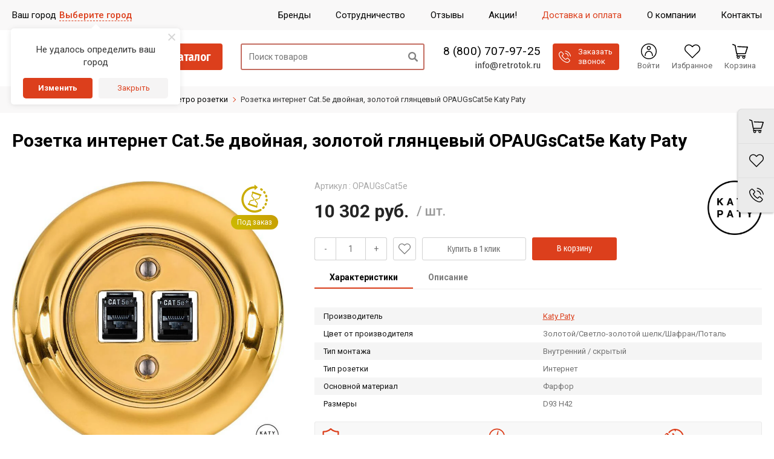

--- FILE ---
content_type: text/html; charset=utf-8
request_url: https://retrotok.ru/catalog/retro-rozetki/rozetka-internet-cat-5e-dvoynaya-zolotoy-glyantsevyy-opaugscat5e-katy-paty/
body_size: 70515
content:


<!DOCTYPE html>
<html lang=ru>
<head>
    <title>Розетка интернет Cat.5e двойная, золотой глянцевый OPAUGsCat5e Katy Paty - купить по цене 10 302 руб. в интернет-магазине retrotok.ru</title>
    <link rel="apple-touch-icon" sizes="180x180" href="/upload/resize_cache/webp/bitrix/templates/unimagazin_s1/images/favicon/apple-touch-icon.webp">
    <link rel="icon" type="image/png" sizes="32x32" href="/upload/resize_cache/webp/bitrix/templates/unimagazin_s1/images/favicon/favicon-32x32.webp">
    <link rel="icon" type="image/png" sizes="16x16" href="/upload/resize_cache/webp/bitrix/templates/unimagazin_s1/images/favicon/favicon-16x16.webp">
    <link rel="manifest" href="/bitrix/templates/unimagazin_s1/images/favicon/webmanifest.json">
    <link rel="mask-icon" href="/bitrix/templates/unimagazin_s1/images/favicon/safari-pinned-tab.svg" color="#5bbad5">
    <link rel="shortcut icon" type="image/x-icon" href="/favicon.ico" />
    <meta name="msapplication-TileColor" content="#da532c">
    <meta name="theme-color" content="#ffffff">
    <meta name="viewport" content="user-scalable=no, initial-scale=1.0, maximum-scale=1.0, width=device-width"/>
    <meta name="yandex-verification" content="6747e074813ee266" />
    <meta name="google-site-verification" content="sb6-mUzVekTUfp7Pp6tFaQsRXQz09MKFryapFTIBBVQ" />
    <meta name="p:domain_verify" content="1261ea1a3d9b43448df043721871c927"/>
            <script data-skip-moving="true" src="https://retrotok.searcherry.ru/widget/script.js" async></script>
        <meta http-equiv="Content-Type" content="text/html; charset=utf-8" />
<meta name="description" content="Розетка интернет Cat.5e двойная, золотой глянцевый OPAUGsCat5e Katy Paty в каталоге интернет-магазина Ретроток.&#128666; Бесплатная доставка по Москве при заказе от 9990 рублей и по всей России при заказе от 19900 рублей" />
<link rel="canonical" href="https://retrotok.ru/catalog/retro-rozetki/rozetka-internet-cat-5e-dvoynaya-zolotoy-glyantsevyy-opaugscat5e-katy-paty/" />
<script data-skip-moving="true">(function(w, d, n) {var cl = "bx-core";var ht = d.documentElement;var htc = ht ? ht.className : undefined;if (htc === undefined || htc.indexOf(cl) !== -1){return;}var ua = n.userAgent;if (/(iPad;)|(iPhone;)/i.test(ua)){cl += " bx-ios";}else if (/Windows/i.test(ua)){cl += ' bx-win';}else if (/Macintosh/i.test(ua)){cl += " bx-mac";}else if (/Linux/i.test(ua) && !/Android/i.test(ua)){cl += " bx-linux";}else if (/Android/i.test(ua)){cl += " bx-android";}cl += (/(ipad|iphone|android|mobile|touch)/i.test(ua) ? " bx-touch" : " bx-no-touch");cl += w.devicePixelRatio && w.devicePixelRatio >= 2? " bx-retina": " bx-no-retina";if (/AppleWebKit/.test(ua)){cl += " bx-chrome";}else if (/Opera/.test(ua)){cl += " bx-opera";}else if (/Firefox/.test(ua)){cl += " bx-firefox";}ht.className = htc ? htc + " " + cl : cl;})(window, document, navigator);</script>


<link href="/bitrix/js/ui/design-tokens/dist/ui.design-tokens.min.css?171999270023463" type="text/css"  rel="stylesheet" />
<link href="/bitrix/js/ui/fonts/opensans/ui.font.opensans.min.css?16805681502320" type="text/css"  rel="stylesheet" />
<link href="/bitrix/js/main/popup/dist/main.popup.bundle.min.css?172831577326589" type="text/css"  rel="stylesheet" />
<link href="/bitrix/cache/css/s1/unimagazin_s1/page_5f78d4e1669c35b016da46845ad58dd2/page_5f78d4e1669c35b016da46845ad58dd2_v1.css?176149993230469" type="text/css"  rel="stylesheet" />
<link href="/bitrix/cache/css/s1/unimagazin_s1/default_a98b915418ee2d76ee9ae893e59222dc/default_a98b915418ee2d76ee9ae893e59222dc_v1.css?17614999351476" type="text/css"  rel="stylesheet" />
<link href="/bitrix/cache/css/s1/unimagazin_s1/template_d57158fb3c678e97d2282a9f77f1c82a/template_d57158fb3c678e97d2282a9f77f1c82a_v1.css?1761499930426345" type="text/css"  data-template-style="true" rel="stylesheet" />








				<!-- Carrot quest BEGIN -->
				<link href='https://fonts.googleapis.com/css?family=Noto+Sans:400,700,400italic,700italic&subset=latin,cyrillic' rel='stylesheet' type='text/css'>
<link href='https://fonts.googleapis.com/css?family=Ubuntu:400,500,700,400italic&subset=latin,cyrillic' rel='stylesheet' type='text/css'>
<link href='https://fonts.googleapis.com/css?family=PT+Sans:400,400italic,700,700italic&subset=latin,cyrillic' rel='stylesheet' type='text/css'>
<style type="text/css">body .uni-tabs .tabs .tab.current,
body .uni-tabs .tabs .tab.ui-state-hover,
body .uni-tabs .tabs .tab:hover,
body .uni-tabs .tabs .tab.ui-state-active,
body .top_custom_menu li.active a,
body .top_custom_menu li:hover a {
  border-color: #DC3F1C;
}
body .svg_fill_solid {
  fill: #DC3F1C;
}
body .hover_link:hover {
  color: #DC3F1C !important;
}
body a,
body .open_call,
body .bx_vertical_menu_advanced .bx_hma_one_lvl.current>a {
  color: #DC3F1C;
}
body .item .image-slider > .list .image.selected .wrapper > div > div,
body .item .image-slider > .list .image:hover .wrapper > div > div {
  border-color: #DC3F1C;
}
body .uni-slider-button-small:hover,
body .uni-slider-button:hover {
  background: #DC3F1C;
}
body .item .item_description > .properties .property:before,
body .item > .properties .property:before,
body .item .information .properties .property:before,
body .top .bg_top_menu .min_menu,
body .catalog_menu.solid {
  background: #DC3F1C;
}
body .solid_text {
  color: #DC3F1C !important;
}
body .solid_button,
body .solid_element,
body .catalog-button {
  background-color: #DC3F1C !important;
}
body .min-button.delete:hover div:before,
body .min-button div.remove:before {
  background-color: #DC3F1C !important;
}
table.top_menu .child.submenu,
body .menu-catalog-1,
body .child.cat_menu,
body .child.submenu {
  border-color: #DC3F1C !important;
}
body .solid_button:hover,
body .catalog-button:hover {
  background-color: #e43923 !important;
}
body .buy_added,
body .buy_added:hover {
  background-color: #ba411f !important;
}
body .services-sections-list.menu .element:hover {
  color: #DC3F1C;
}
body .services-sections-list.menu .element.selected {
  background: #DC3F1C;
  color: #ffffff;
}
body .differences_table .properties .property {
  color: #DC3F1C;
  border-color: #DC3F1C;
}
body .differences_table .properties .property:hover {
  background-color: #DC3F1C;
}
body .under_catalog_menu .menu_item_l1.more .child.cat_menu a:hover {
  color: #DC3F1C;
}
body .offers .offer .items .item.selected,
body .offers .offer .items .item:hover,
body .offers .offer .items .item:focus {
  color: #DC3F1C;
  border-color: #DC3F1C;
}
body .bx-filter .bx-filter-popup-result.right:before {
  border-right-color: #DC3F1C !important;
}
body .bx-filter .bx-filter-popup-result a,
.under_catalog_menu .menu_item_l1 .submenu a:hover {
  color: #DC3F1C !important;
}
.bx-filter .bx-filter-parameters-box.bx-active .bx-filter-parameters-box-title div.bx-filter-parameters-box-hint,
.bx-filter .bx-filter-parameters-box:hover .bx-filter-parameters-box-title div.bx-filter-parameters-box-hint,
.bx-filter .bx-filter-parameters-box:focus .bx-filter-parameters-box-title div.bx-filter-parameters-box-hint {
  color: #DC3F1C !important;
}
.bx-filter .bx-filter-param-label.bx-active .bx-filter-param-btn,
.bx-filter .bx-filter-param-btn:hover,
.bx-filter.bx-blue .bx-filter-param-btn:active,
.bx-filter .bx-filter-param-btn:focus {
  border-color: #DC3F1C;
}
body .bx_ordercart_itemtitle a {
  color: #DC3F1C !important;
}
body .uni-button-checkbox input:checked + .selector:before,
body .uni-button-radio input:checked + .selector:before {
  background: #DC3F1C !important;
}
.bx-wrapper .bx-pager.bx-default-pager .bx-pager-item a:hover,
.bx-wrapper .bx-pager.bx-default-pager .bx-pager-item a.active {
  background: #DC3F1C !important;
}
.min-button.like .add:hover {
  color: #DC3F1C !important;
}
.min-button.compare .add:hover {
  background-color: #DC3F1C !important;
}
.slider-main-1-item-part-text-button {
  background: #DC3F1C !important;
  transition: all 0.4s;
  color: #ffffff !important;
}
.slider-main-1-item-part-text-button:hover {
  background: #e43923 !important;
  color: #ffffff !important;
}
.personal_cabinet:hover {
  color: #DC3F1C !important;
}
.header_wrap_information table.top_menu td:hover span.arrow {
  color: #DC3F1C !important;
}
.header_wrap_information table.top_menu td.current  span.arrow {
  border-bottom: 2px solid #e43923 !important;
}
.review_text .read_more {
  color: #DC3F1C !important;
}
.reviews .see_all a:hover {
  color: #DC3F1C !important;
}
.tabs_block #tabs_block ul.nav li.ui-tabs-active a {
  border-bottom: 2px solid #DC3F1C;
}
.tabs_block #tabs_block ul.nav li a {
  color: #DC3F1C !important;
}
.basket-small-fly > .header .opener .text {
  background: #DC3F1C !important;
}
ul.breadcrumb-navigation li .bn_space {
  border-bottom: 6px solid #DC3F1C;
}
ul.breadcrumb-navigation li .dropdown {
  border-top: 1px solid #DC3F1C;
}
.paginator .static .buttons .button {
  border: 1px solid #DC3F1C;
  color: #DC3F1C;
}
.paginator .static .buttons .button:hover,
.paginator .static .buttons .button.ui-state-current {
  background: #DC3F1C;
  color: #ffffff;
}
.services-section.extend .element .content .name {
  color: #DC3F1C !important;
}
table.top_menu .child.submenu a:hover,
.under_catalog_menu .menu_item_l1 .submenu a:hover {
  background: #DC3F1C !important;
  color: #ffffff !important;
}
.service.landing .service-header .service-header-menu .service-header-menu-item.ui-state-active {
  border-color: #DC3F1C !important;
  color: #DC3F1C !important;
}
.contact .section .description:before {
  background-color: #DC3F1C !important;
}
.login_page .rememberme input[type=checkbox]:checked + label:after {
  background-color: #DC3F1C;
}
.characteristics.landing-1 .characteristics-buttons-more:hover .characteristics-buttons-more-text {
  background: #DC3F1C;
  color: #ffffff;
  border-color: #ffffff;
}
</style>
<link rel="stylesheet" href="https://fonts.googleapis.com/css?family=Open+Sans:400,700&subset=latin,cyrillic">
<!-- dev2fun module opengraph -->
<meta property="og:title" content="Розетка интернет Cat.5e двойная, золотой глянцевый OPAUGsCat5e Katy Paty - купить по цене 10 302 руб. в интернет-магазине retrotok.ru"/>
<meta property="og:description" content="Розетка интернет Cat.5e двойная, золотой глянцевый OPAUGsCat5e Katy Paty в каталоге интернет-магазина Ретроток.🚚 Бесплатная доставка по Москве при заказе от 999..."/>
<meta property="og:url" content="https://retrotok.ru/catalog/retro-rozetki/rozetka-internet-cat-5e-dvoynaya-zolotoy-glyantsevyy-opaugscat5e-katy-paty/"/>
<meta property="og:type" content="website"/>
<meta property="og:site_name" content="Ретроток"/>
<meta property="og:image" content="https://retrotok.ru/upload/iblock/ae4/ae4019db996376b3af055c09a3fa590e.jpg"/>
<meta property="og:image:type" content="image/jpeg"/>
<meta property="og:image:width" content="169"/>
<meta property="og:image:height" content="170"/>
<!-- /dev2fun module opengraph -->



                                                    
        <link rel="preconnect" href="https://fonts.googleapis.com">
    <link rel="preconnect" href="https://fonts.gstatic.com" crossorigin>
    <link href="https://fonts.googleapis.com/css2?family=Fira+Sans+Condensed:wght@400;500;600;700&family=Roboto:ital,wght@0,300;0,400;0,500;0,700;1,400&display=swap" rel="stylesheet">
    <!--'start_frame_cache_aLojma'--><!--'end_frame_cache_aLojma'-->        <script data-skip-moving="true">
        dataLayer = [];
    </script>
    <!-- Google Tag Manager -->
    <script data-skip-moving="true">(function(w,d,s,l,i){w[l]=w[l]||[];w[l].push({'gtm.start':
            new Date().getTime(),event:'gtm.js'});var f=d.getElementsByTagName(s)[0],
            j=d.createElement(s),dl=l!='dataLayer'?'&l='+l:'';j.async=true;j.src=
            'https://www.googletagmanager.com/gtm.js?id='+i+dl;f.parentNode.insertBefore(j,f);
        })(window,document,'script','dataLayer','GTM-KPJKWQC');</script>
    <!-- End Google Tag Manager -->
            <!-- LiveChat stat -->
    
    <!-- End LiveChat stat -->

    

    <!-- Yandex.Metrika counter -->
    
    <noscript><div><img src="https://mc.yandex.ru/watch/45272148" style="position:absolute; left:-9999px;" alt="" /></div></noscript>
    <!-- /Yandex.Metrika counter -->
    	
</head>
<body class="adaptiv page-catalog page-catalog__product ">

    <div class="body-scripts">
		<div id="subscribe-form" hidden></div>
                <!-- Google Tag Manager (noscript) -->
        <noscript><iframe src="https://www.googletagmanager.com/ns.html?id=GTM-KPJKWQC"
                          height="0" width="0" style="display:none;visibility:hidden"></iframe></noscript>
        <!-- End Google Tag Manager (noscript) -->

        
            </div>

	<div id="panel"></div>

    <!-- rt START -->
	<div class="rt">

        <!-- rt-header START -->
        <header class="rt-header">
            <div class="rt-header__top">
                <div class="rt-wrap">
                    <div class="rt-header-top">
                        <div class="rt-header-top__menu">
							<!--<span class="rt-footer-contacts__link rt-footer-recall" onclick="openCallForm('/')" style='margin-right: 10px;'>Заказать звонок</span>-->
                            <ul class="rt-top-menu">
            <li class="rt-top-menu__item rt-top-menu__item--catalog _active">
            <a href="/catalog/" class="rt-top-menu__link js-rt-mob-menu-btn">
                <span class="rt-top-menu__link-icon">
                     <svg version="1.1" xmlns="http://www.w3.org/2000/svg" xmlns:xlink="http://www.w3.org/1999/xlink" x="0px" y="0px" viewBox="0 0 512 512" xml:space="preserve">
    <g>
        <path d="M464 480H48c-26.51 0-48-21.49-48-48V80c0-26.51 21.49-48 48-48h416c26.51 0 48 21.49 48 48v352c0 26.51-21.49 48-48 48zM128 120c-22.091 0-40 17.909-40 40s17.909 40 40 40 40-17.909 40-40-17.909-40-40-40zm0 96c-22.091 0-40 17.909-40 40s17.909 40 40 40 40-17.909 40-40-17.909-40-40-40zm0 96c-22.091 0-40 17.909-40 40s17.909 40 40 40 40-17.909 40-40-17.909-40-40-40zm288-136v-32c0-6.627-5.373-12-12-12H204c-6.627 0-12 5.373-12 12v32c0 6.627 5.373 12 12 12h200c6.627 0 12-5.373 12-12zm0 96v-32c0-6.627-5.373-12-12-12H204c-6.627 0-12 5.373-12 12v32c0 6.627 5.373 12 12 12h200c6.627 0 12-5.373 12-12zm0 96v-32c0-6.627-5.373-12-12-12H204c-6.627 0-12 5.373-12 12v32c0 6.627 5.373 12 12 12h200c6.627 0 12-5.373 12-12z"/>
	</g>
</svg>                </span>
                <span class="rt-top-menu__link-text">
                    Каталог товаров                </span>
            </a>
        </li>
            <li class="rt-top-menu__item rt-top-menu__item--brand ">
            <a href="/brand/" class="rt-top-menu__link ">
                <span class="rt-top-menu__link-icon">
                     <svg version="1.1" xmlns="http://www.w3.org/2000/svg" xmlns:xlink="http://www.w3.org/1999/xlink" x="0px" y="0px" viewBox="0 0 64 64" xml:space="preserve">
    <g>
        <path d="M36.929 34.225c-.688-.315-1.654-.479-2.899-.492h-7.143v7.736h7.045c1.258 0 2.238-.171 2.938-.512c1.271-.631 1.907-1.838 1.907-3.623c0-1.509-.616-2.545-1.848-3.109"/>
        <path d="M37.008 28.211c.785-.479 1.179-1.329 1.179-2.55c0-1.352-.52-2.244-1.558-2.677c-.896-.303-2.04-.453-3.43-.453h-6.313v6.397h7.053c1.26.001 2.284-.239 3.069-.717"/>
        <path d="M32 2C15.432 2 2 15.432 2 32s13.432 30 30 30s30-13.432 30-30S48.568 2 32 2m11.607 40.374a7.996 7.996 0 0 1-2.055 2.283c-.927.709-2.02 1.194-3.279 1.457c-1.259.263-2.625.394-4.1.394H21.1V17.492h14.023c3.537.052 6.044 1.082 7.52 3.09c.888 1.234 1.332 2.71 1.332 4.43c0 1.771-.449 3.195-1.344 4.271c-.502.604-1.238 1.154-2.214 1.653c1.481.538 2.599 1.392 3.353 2.56c.753 1.168 1.13 2.585 1.13 4.252c-.001 1.719-.431 3.261-1.293 4.626"/>
    </g>
</svg>                </span>
                <span class="rt-top-menu__link-text">
                    Бренды                </span>
            </a>
        </li>
            <li class="rt-top-menu__item rt-top-menu__item--cooperation ">
            <a href="/company/cooperation/" class="rt-top-menu__link ">
                <span class="rt-top-menu__link-icon">
                     <svg version="1.1" xmlns="http://www.w3.org/2000/svg" xmlns:xlink="http://www.w3.org/1999/xlink" x="0px" y="0px" viewBox="0 0 512 512" xml:space="preserve">
    <g>
        <path d="M208.057,362.515c-15.603-10.082-36.424-5.606-46.506,9.996c10.082-15.603,5.606-36.424-9.996-46.506
			c-15.603-10.082-36.424-5.606-46.506,9.996c10.082-15.603,5.606-36.424-9.996-46.506c-15.603-10.082-36.424-5.606-46.506,9.996
			l-34.484,53.367c-10.082,15.603-5.606,36.424,9.996,46.506c15.603,10.082,36.424,5.606,46.506-9.996
			c-10.082,15.603-5.606,36.424,9.996,46.506c15.603,10.082,36.424,5.606,46.506-9.996c-10.082,15.603-5.606,36.424,9.996,46.506
			s36.424,5.606,46.506-9.996l34.484-53.367C228.135,393.418,223.659,372.596,208.057,362.515z"/>
        <path d="M436.601,270.49l-0.902-0.587L264.31,158.311l-27.309,41.448c-12.201,18.777-32.847,29.983-55.264,29.983
			c-12.686,0-25.037-3.647-35.716-10.548c-30.505-19.712-39.287-60.566-19.603-91.029l16.405-25.475L85.266,88.843L0,264.877
			l20.909,17.996l0.565-0.875c12.19-18.865,32.885-30.127,55.358-30.125c12.686,0.001,25.036,3.649,35.713,10.548
			c10.11,6.532,18.066,15.492,23.267,26.008c11.812,0.444,23.255,4.053,33.235,10.502c10.11,6.532,18.066,15.492,23.267,26.007
			c11.812,0.444,23.254,4.051,33.235,10.503c30.505,19.711,39.287,60.566,19.575,91.071l-18.284,28.296l28.307,18.767
			c15.603,10.082,36.424,5.606,46.506-9.996c10.082-15.603,5.606-36.424-9.996-46.506l11.442,7.394
			c15.603,10.082,36.424,5.606,46.506-9.996c10.082-15.603,5.606-36.423-9.995-46.505l11.441,7.393
			c15.603,10.082,36.424,5.606,46.506-9.996c10.081-15.602,5.608-36.42-9.992-46.503l11.438,7.391
			c15.603,10.082,36.424,5.606,46.506-9.996C455.354,301.022,451.316,280.821,436.601,270.49z"/>
        <path d="M467.068,33.035l-246.101,7.839l-67.449,104.74c-10.082,15.603-5.606,36.424,9.996,46.506
			c15.603,10.082,36.424,5.606,46.506-9.996l45.013-68.316l9.854,6.416l177.625,115.652L512,184.419L467.068,33.035z"/>
    </g>
</svg>                </span>
                <span class="rt-top-menu__link-text">
                    Сотрудничество                </span>
            </a>
        </li>
            <li class="rt-top-menu__item rt-top-menu__item--review ">
            <a href="/company/reviews/" class="rt-top-menu__link ">
                <span class="rt-top-menu__link-icon">
                     <svg version="1.1" xmlns="http://www.w3.org/2000/svg" xmlns:xlink="http://www.w3.org/1999/xlink" x="0px" y="0px" viewBox="0 0 442.761 442.762" xml:space="preserve">
    <g>
        <path d="M237.081,31.617c-113.594,0-205.679,84.96-205.679,189.764c0,28.473,6.809,55.473,18.986,79.711L1.735,389.064
            c-2.704,4.887-2.215,10.916,1.239,15.307c2.672,3.396,6.722,5.299,10.911,5.299c1.223,0,2.457-0.162,3.674-0.496l106.505-29.234
            c32.434,19.719,71.269,31.205,113.016,31.205c113.595,0,205.681-84.959,205.681-189.764
            C442.761,116.577,350.674,31.617,237.081,31.617z M209.378,266.368c-10.755,13.695-26.845,20.935-46.529,20.935
            c-7.818,0-14.155-6.336-14.155-14.154c0-7.816,6.337-14.155,14.155-14.155c11.138,0,18.846-3.212,24.261-10.106
            c5.248-6.688,7.92-16.295,9.033-26.547h-35.311c-5.862,0-10.616-4.753-10.616-10.617v-45.647c0-5.864,4.754-10.617,10.616-10.617
            h45.648c6.529,0,12.473,5.72,13.752,10.963c0.16,0.658,3.947,16.335,4.767,35.868C226.17,230.114,220.914,251.674,209.378,266.368z
             M307.284,266.368c-10.752,13.695-26.843,20.935-46.529,20.935c-7.817,0-14.153-6.336-14.153-14.154
            c0-7.816,6.336-14.155,14.153-14.155c11.14,0,18.849-3.212,24.262-10.106c5.25-6.688,7.92-16.295,9.032-26.547H258.74
            c-5.864,0-10.615-4.753-10.615-10.617v-45.647c0-5.864,4.751-10.617,10.615-10.617h45.648c6.527,0,12.471,5.72,13.751,10.963
            c0.161,0.658,3.945,16.335,4.769,35.868C324.077,230.114,318.822,251.674,307.284,266.368z" />
    </g>
</svg>                </span>
                <span class="rt-top-menu__link-text">
                    Отзывы                </span>
            </a>
        </li>
            <li class="rt-top-menu__item rt-top-menu__item--sale ">
            <a href="/sale/" class="rt-top-menu__link ">
                <span class="rt-top-menu__link-icon">
                     <svg version="1.1" xmlns="http://www.w3.org/2000/svg" xmlns:xlink="http://www.w3.org/1999/xlink" x="0px" y="0px" viewBox="0 0 230.955 230.955" xml:space="preserve">
    <g>
        <path d="M148.561,131.668c-2.272,0-4.409,0.885-6.016,2.492c-1.607,1.607-2.493,3.743-2.492,6.016
            c-0.001,2.271,0.885,4.408,2.491,6.015c1.607,1.607,3.744,2.493,6.017,2.493c2.271,0,4.408-0.886,6.015-2.492
            c1.607-1.607,2.493-3.744,2.493-6.016c0-2.272-0.886-4.409-2.492-6.016C152.97,132.552,150.834,131.668,148.561,131.668z"/>
        <path d="M88.412,96.796c3.317-3.316,3.317-8.714,0-12.032c-1.606-1.606-3.742-2.491-6.015-2.491c-2.274,0-4.409,0.885-6.016,2.492
        c-1.607,1.606-2.492,3.743-2.492,6.016c-0.001,2.273,0.885,4.409,2.491,6.016c1.607,1.607,3.743,2.492,6.017,2.492
        C84.67,99.289,86.806,98.404,88.412,96.796z"/>
        <path d="M228.685,96.788l-17.194-24.48l-6.233-29.842c-0.924-4.422-4.161-8.001-8.468-9.362l-28.914-9.144L145.393,3.603
        c-3.341-3.027-8.059-4.018-12.332-2.597l-28.785,9.568L74.118,7.342c-4.485-0.484-8.87,1.487-11.492,5.147L44.958,37.144
        l-26.302,15.11c-3.909,2.246-6.307,6.423-6.274,10.931l0.225,30.503L0.964,121.59c-1.657,3.972-1.154,8.517,1.33,12.03
        l17.229,24.365l6.229,29.821c0.924,4.422,4.161,8.001,8.468,9.362l28.779,9.101l22.088,20.896c2.359,2.232,5.447,3.42,8.593,3.42
        c1.385,0,2.782-0.23,4.132-0.703l29.028-10.173l30.052,3.22c4.49,0.483,8.87-1.487,11.493-5.148l17.666-24.655l26.302-15.107
        c3.91-2.245,6.308-6.422,6.274-10.931l-0.225-30.506l11.59-27.8C231.643,104.825,231.148,100.297,228.685,96.788z M58.89,90.781
        c0-6.279,2.445-12.183,6.885-16.623c4.44-4.44,10.344-6.885,16.623-6.885c6.278,0,12.182,2.445,16.622,6.885
        c9.165,9.167,9.165,24.081,0,33.246c-4.44,4.439-10.344,6.885-16.622,6.885c-6.279,0-12.183-2.445-16.623-6.885
        C61.335,102.964,58.89,97.061,58.89,90.781z M87.938,153.74c-1.465,1.464-3.385,2.196-5.304,2.196
        c-1.919,0-3.839-0.732-5.304-2.196c-2.929-2.93-2.929-7.678,0-10.607l65.917-65.917c2.93-2.928,7.678-2.928,10.607,0
        c2.929,2.93,2.929,7.678,0,10.607L87.938,153.74z M165.183,156.797c-4.438,4.439-10.342,6.886-16.621,6.886
        c-6.28,0-12.184-2.446-16.623-6.887c-4.439-4.439-6.885-10.342-6.885-16.621c0-6.28,2.445-12.184,6.886-16.623
        c4.439-4.439,10.343-6.885,16.622-6.885c6.28,0,12.183,2.445,16.622,6.886c4.439,4.438,6.886,10.342,6.886,16.622
        C172.069,146.455,169.623,152.358,165.183,156.797z"/>
    </g>
</svg>                </span>
                <span class="rt-top-menu__link-text">
                    Акции!                </span>
            </a>
        </li>
            <li class="rt-top-menu__item rt-top-menu__item--delivery ">
            <a href="/how_buy/" class="rt-top-menu__link ">
                <span class="rt-top-menu__link-icon">
                     <svg version="1.1" xmlns="http://www.w3.org/2000/svg" xmlns:xlink="http://www.w3.org/1999/xlink" x="0px" y="0px" viewBox="0 0  488 488" xml:space="preserve">
    <g>
        <path d="M469.8,298.8v-52.4c0-19.9-16-35.9-35.9-35.9l-24.8-3.9l-42.5-64c-0.6-0.5-1.1-1.7-1.7-2.2c-6.6-8.8-17.1-14.9-29.3-14.9
            H255v-22.3c0-11.3-8.4-20.5-18.8-20.5H18.8C8.4,82.7,0,91.9,0,103.2v140.1v76v4.9v21c0,11.6,9.4,20.4,20.4,20.4h29.3
            c6.6,23.2,27.6,39.7,53,39.7s46.4-17.1,53-39.7h66.8h113.7c6.6,23.2,27.6,39.7,53,39.7s46.4-17.1,53-39.7h25.4
            c11.6,0,20.4-9.4,20.4-20.4v-25.9C488,308.7,479.7,299.9,469.8,298.8z M102.7,377.7c-15.5,0-27.6-12.7-27.6-27.6
            c0-14.9,12.7-27.6,27.6-27.6c15.5,0,27.6,12.7,27.6,27.6C130.3,365,118.2,377.7,102.7,377.7z M292.8,208.7c-1.4,0-2.6-1.1-2.6-2.6
            v-50.7c0-1.4,1.1-2.6,2.6-2.6h43.8c0.9,0,1.7,0.4,2.1,1.1l34.1,50.7c1.1,1.7-0.1,4-2.1,4h-77.9V208.7z M389.2,377.7
            c-15.5,0-27.6-12.7-27.6-27.6c0-14.9,12.7-27.6,27.6-27.6c15.5,0,27.6,12.7,27.6,27.6C416.8,365,404.1,377.7,389.2,377.7z"/>
    </g>
</svg>                </span>
                <span class="rt-top-menu__link-text">
                    Доставка и оплата                </span>
            </a>
        </li>
            <li class="rt-top-menu__item rt-top-menu__item--company ">
            <a href="/company/" class="rt-top-menu__link ">
                <span class="rt-top-menu__link-icon">
                                     </span>
                <span class="rt-top-menu__link-text">
                    О компании                </span>
            </a>
        </li>
            <li class="rt-top-menu__item rt-top-menu__item--contacts ">
            <a href="/contacts/" class="rt-top-menu__link ">
                <span class="rt-top-menu__link-icon">
                     <svg version="1.1" xmlns="http://www.w3.org/2000/svg" xmlns:xlink="http://www.w3.org/1999/xlink" x="0px" y="0px" viewBox="0 0 484.6 484.6" xml:space="preserve">
    <g>
		<path d="M407.1,442c0,7.8-6.4,14.2-14.2,14.2H64.3c-7.8,0-14.2-6.4-14.2-14.2v-5.8H356c15.6,0,28.3-12.7,28.3-28.3V28.3
			C384.3,12.6,371.6,0,356,0H50.1C34.5,0,21.8,12.7,21.8,28.3v379.6c0,0.1,0,0.1,0,0.2v34c0,23.4,19.1,42.5,42.5,42.5h328.6
			c23.4,0,42.5-19.1,42.5-42.5v-58.9h-28.3L407.1,442L407.1,442z M102.1,149.4c0.6-7.7,3.5-14.3,9.2-19.7
			c6.1-5.8,11.9-11.9,17.9-17.9c7.9-7.7,17.7-7.7,25.6,0c4.9,4.8,9.7,9.6,14.5,14.5c4.7,4.7,9.4,9.4,14.1,14.1
			c8.2,8.3,8.2,18,0,26.2c-5.9,5.9-11.7,11.9-17.7,17.6c-1.6,1.5-1.7,2.8-0.9,4.7c3.9,9.5,9.6,17.8,16,25.7
			c12.9,15.8,27.4,29.9,44.8,40.8c3.7,2.3,7.8,4,11.7,6.1c2,1.1,3.4,0.7,5-0.9c5.9-6.1,11.9-12,17.9-17.9c7.8-7.8,17.7-7.8,25.6,0
			c9.6,9.5,19.2,19.1,28.8,28.8c8,8.1,7.9,17.9-0.1,26.1c-5.4,5.5-11.2,10.7-16.3,16.5c-7.5,8.4-16.9,11.1-27.6,10.5
			c-15.6-0.9-30-6-43.9-12.8c-30.9-15-57.2-35.8-79.3-62c-16.3-19.4-29.8-40.6-38.7-64.4C104.2,173.7,101.2,161.9,102.1,149.4z"/>
        <path d="M445.8,160.1H408v83.1h37.8c9.4,0,17-7.6,17-17v-49.1C462.8,167.7,455.2,160.1,445.8,160.1z"/>
        <path d="M445.8,270.6H408v83.1h37.8c9.4,0,17-7.6,17-17v-49.1C462.8,278.2,455.2,270.6,445.8,270.6z"/>
        <path d="M445.8,49.6H408v83.1h37.8c9.4,0,17-7.6,17-17V66.6C462.8,57.2,455.2,49.6,445.8,49.6z"/>
	</g>
</svg>                </span>
                <span class="rt-top-menu__link-text">
                    Контакты                </span>
            </a>
        </li>
    </ul>

                        </div>
                        <div class="rt-header-top__mob">
                            <div class="rt-header-mob-contact">
                                <div class="rt-header-mob-contact__item">
                                    <a href="tel:+78007079725" class="rt-header-mob-phone js-tel" data-tel-place="Моб меню">8 (800) 707-97-25</a>
                                </div>
                                <div class="rt-header-mob-contact__item">
                                    <a href="mailto:info@retrotok.ru" class="email rt-header-mob-email">info@retrotok.ru</a>
                                </div>
                                <div class="rt-header-main__contact-text">
                                   <span class="rt-recall js-rt-recall" onclick="openCallForm('/')">
                                        <svg version="1.1" xmlns="http://www.w3.org/2000/svg" xmlns:xlink="http://www.w3.org/1999/xlink" x="0px" y="0px" viewBox="0 0 473.806 473.806"  xml:space="preserve" width="12">
	<g>
		<path d="M374.456,293.506c-9.7-10.1-21.4-15.5-33.8-15.5c-12.3,0-24.1,5.3-34.2,15.4l-31.6,31.5c-2.6-1.4-5.2-2.7-7.7-4
			c-3.6-1.8-7-3.5-9.9-5.3c-29.6-18.8-56.5-43.3-82.3-75c-12.5-15.8-20.9-29.1-27-42.6c8.2-7.5,15.8-15.3,23.2-22.8
			c2.8-2.8,5.6-5.7,8.4-8.5c21-21,21-48.2,0-69.2l-27.3-27.3c-3.1-3.1-6.3-6.3-9.3-9.5c-6-6.2-12.3-12.6-18.8-18.6
			c-9.7-9.6-21.3-14.7-33.5-14.7s-24,5.1-34,14.7c-0.1,0.1-0.1,0.1-0.2,0.2l-34,34.3c-12.8,12.8-20.1,28.4-21.7,46.5
			c-2.4,29.2,6.2,56.4,12.8,74.2c16.2,43.7,40.4,84.2,76.5,127.6c43.8,52.3,96.5,93.6,156.7,122.7c23,10.9,53.7,23.8,88,26
			c2.1,0.1,4.3,0.2,6.3,0.2c23.1,0,42.5-8.3,57.7-24.8c0.1-0.2,0.3-0.3,0.4-0.5c5.2-6.3,11.2-12,17.5-18.1c4.3-4.1,8.7-8.4,13-12.9
			c9.9-10.3,15.1-22.3,15.1-34.6c0-12.4-5.3-24.3-15.4-34.3L374.456,293.506z M410.256,398.806
			C410.156,398.806,410.156,398.906,410.256,398.806c-3.9,4.2-7.9,8-12.2,12.2c-6.5,6.2-13.1,12.7-19.3,20
			c-10.1,10.8-22,15.9-37.6,15.9c-1.5,0-3.1,0-4.6-0.1c-29.7-1.9-57.3-13.5-78-23.4c-56.6-27.4-106.3-66.3-147.6-115.6
			c-34.1-41.1-56.9-79.1-72-119.9c-9.3-24.9-12.7-44.3-11.2-62.6c1-11.7,5.5-21.4,13.8-29.7l34.1-34.1c4.9-4.6,10.1-7.1,15.2-7.1
			c6.3,0,11.4,3.8,14.6,7c0.1,0.1,0.2,0.2,0.3,0.3c6.1,5.7,11.9,11.6,18,17.9c3.1,3.2,6.3,6.4,9.5,9.7l27.3,27.3
			c10.6,10.6,10.6,20.4,0,31c-2.9,2.9-5.7,5.8-8.6,8.6c-8.4,8.6-16.4,16.6-25.1,24.4c-0.2,0.2-0.4,0.3-0.5,0.5
			c-8.6,8.6-7,17-5.2,22.7c0.1,0.3,0.2,0.6,0.3,0.9c7.1,17.2,17.1,33.4,32.3,52.7l0.1,0.1c27.6,34,56.7,60.5,88.8,80.8
			c4.1,2.6,8.3,4.7,12.3,6.7c3.6,1.8,7,3.5,9.9,5.3c0.4,0.2,0.8,0.5,1.2,0.7c3.4,1.7,6.6,2.5,9.9,2.5c8.3,0,13.5-5.2,15.2-6.9
			l34.2-34.2c3.4-3.4,8.8-7.5,15.1-7.5c6.2,0,11.3,3.9,14.4,7.3c0.1,0.1,0.1,0.1,0.2,0.2l55.1,55.1
			C420.456,377.706,420.456,388.206,410.256,398.806z"/>
		<path d="M256.056,112.706c26.2,4.4,50,16.8,69,35.8s31.3,42.8,35.8,69c1.1,6.6,6.8,11.2,13.3,11.2c0.8,0,1.5-0.1,2.3-0.2
			c7.4-1.2,12.3-8.2,11.1-15.6c-5.4-31.7-20.4-60.6-43.3-83.5s-51.8-37.9-83.5-43.3c-7.4-1.2-14.3,3.7-15.6,11
			S248.656,111.506,256.056,112.706z"/>
		<path d="M473.256,209.006c-8.9-52.2-33.5-99.7-71.3-137.5s-85.3-62.4-137.5-71.3c-7.3-1.3-14.2,3.7-15.5,11
			c-1.2,7.4,3.7,14.3,11.1,15.6c46.6,7.9,89.1,30,122.9,63.7c33.8,33.8,55.8,76.3,63.7,122.9c1.1,6.6,6.8,11.2,13.3,11.2
			c0.8,0,1.5-0.1,2.3-0.2C469.556,223.306,474.556,216.306,473.256,209.006z"/>
	</g>
</svg>
                                        Заказать звонок                                    </span>
                                </div>
                            </div>
                        </div>
                        <div class="rt-header-top__region">
                            <div class="rt-user-region">
                                <!--'start_frame_cache_m17iPT'-->    <span class="tfl__link-container">
        <span class="tfl__link-label">Ваш город</span><span>
            <a href="#"
               data-location-id=""
               data-location-code=""
               class=" tfl__link"
            >Выберите город</a>
        </span>
    </span>
<!--'end_frame_cache_m17iPT'--><!--'start_frame_cache_sicJiU'--><style>
    .tfl-popup {
        border-radius: 0px;
        width: 700px;
        max-height: 512px;
        padding-top: 30px;
        padding-bottom: 30px;
        padding-left: 30px;
        padding-right: 30px;
    }

    .tfl-define-popup {
        border-radius: 5px;
    }

    .tfl-define-popup__main {
        color: #ffffff;
        background-color: #d83e1b;
    }

    .tfl-define-popup__main:hover {
        color: #ffffff;
        background-color: #d83e1b;
    }

    .tfl-define-popup__second {
        color: #d83e1b;
        background-color: #f5f5f5;
    }

    .tfl-define-popup__second:hover {
        color: #d83e1b;
        background-color: #f5f5f5;
    }

    .tfl-popup__title {
        font-size: 25px;
        }

    .tfl-popup .tfl-popup__search {
        margin-top: 26px;
        margin-bottom: 15px;
    }

    .tfl-popup .tfl-popup__search-input {
        font-size: 15px;
        }

    .tfl-popup > .tfl-popup__close {
        width: 40px;
        height: 40px;
        top: 20px;
        right: 20px;
        z-index: 9;
    }

    .tfl-popup > .tfl-popup__close:before, .tfl-popup > .tfl-popup__close:after {
        width: 2px;
        height: 20px;
    }

    .tfl-popup__location-link {
        font-size: 14px;
        }

    .tfl-popup__nofound-mess-show {
        }

    .tfl-define-popup {
        padding-top: 30px;
        padding-bottom: 10px;
        padding-left: 20px;
        padding-right: 20px;
        }

    .tfl-define-popup__text {
        padding-bottom: 10px;
        font-size: 14px;
    }

    .tfl-define-popup__buttons {
        font-size: 12px;
        grid-template-columns: repeat(2, calc(50% - 5px));
        grid-gap: 10px;
    }

    .tfl-define-popup__desktop {
        width: 240px;
    }

    .tfl-popup .tfl-popup__search-input {
        background-image:
                linear-gradient(to top, #1f2949 2px, rgba(255, 86, 5, 0) 2px),
                linear-gradient(to top, rgb(189, 189, 189) 1px, rgba(189, 189, 189, 0) 1px);
    }

    @media screen and (max-width: 767px) {
        .tfl-popup {
            width: 100%;
            height: 100%;
            top: 50%;
            border-radius: 0;
            z-index: 9999999;
            /* grid-template-rows: auto auto minmax(50%, max-content);*/
            grid-template-rows: auto auto minmax(50%, 1fr);
            grid-template-columns: 100%;
            padding-top: 30px;
            padding-bottom: 30px;
            padding-left: 30px;
            padding-right: 30px;
            max-height: 100%;
        }

        .tfl-popup.tfl-popup_loaded {
            top: 50%;
        }

        .tfl-popup.tfl-popup_loading {
            height: 100%;
        }

        .tfl-popup__container {
            height: 100%;
        }

        .tfl-popup .tfl-popup__search {
            margin-top: 26px;
            margin-bottom: 15px;
        }

        .tfl-popup > .tfl-popup__close {
            width: 40px;
            height: 40px;
            top: 20px;
            right: 20px;
        }

        .tfl-popup > .tfl-popup__close:before, .tfl-popup > .tfl-popup__close:after {
            width: 2px;
            height: 20px;
        }

        .tfl-popup__with-locations.tfl-popup__with-defaults.tfl-popup__with-locations .tfl-popup__container,
        .tfl-popup__with-locations.tfl-popup__with-defaults .tfl-popup__container {
            grid-template-columns: 1fr;
            grid-template-rows: auto 1fr;
        }

        .tfl-popup__scroll-container + .tfl-popup__scroll-container {
            padding-left: 0;
        }

        .tfl-popup__with-defaults .tfl-popup__defaults {
            margin-bottom: 1rem;
            height: auto;
        }

        .tfl-popup .tfl-popup__search-input {
            max-width: none;
            width: 100%;
        }

        .tfl-popup__list {
            width: 100%;
        }

        .tfl-popup__title {
            font-size: 22px;
        }

        .tfl-popup .tfl-popup__search-input {
            font-size: 14px;
        }

        .tfl-popup__location-link {
            font-size: 13px;
        }

        .tfl-body-freeze {
            margin-right: 0;
        }

        .tfl-define-popup {
            padding-top: 30px;
            padding-bottom: 10px;
            padding-left: 20px;
            padding-right: 20px;
        }

        .tfl-define-popup__text {
            font-size: 14px;
            padding-bottom: 10px;
        }

        .tfl-define-popup__buttons {
            font-size: 12px;
            grid-template-columns: repeat(2, calc(50% - 5px));
            grid-gap: 10px;
        }

        .tfl-popup .tfl-popup__search-input {
            background-image:
                    linear-gradient(to top, #1f2949 2px, rgba(255, 86, 5, 0) 2px),
                    linear-gradient(to top, rgb(189, 189, 189) 1px, rgba(189, 189, 189, 0) 1px);
        }
    }
</style>    <div class="tfl-popup-overlay" style="display:none;">
        <div class="tfl-popup favorites-under-search">
            <div class="tfl-popup__close tfl-popup__close_list"></div>
            <div class="tfl-popup__title-container">
                                    <div class="tfl-popup__title">Укажите свой город</span></div>
                            </div>

            <div class="tfl-popup__search-wrapper">
                                <div class="tfl-popup__search">
                    <input
                            type="text"
                            autocomplete="off"
                            name="search"
                            placeholder="Начните вводить название города"
                            class="tfl-popup__search-input">
                    <a href="#" class="tfl-popup__clear-field">
                        <span class="tfl-popup__close"></span>
                    </a>
                    <div class="tfl-popup__search-icon">
                        <svg width="17" height="17" viewBox="0 0 17 17" aria-hidden="true">
                            <path class="cls-1"
                                  d="M16.709,16.719a1,1,0,0,1-1.412,0l-3.256-3.287A7.475,7.475,0,1,1,15,7.5a7.433,7.433,0,0,1-1.549,4.518l3.258,3.289A1,1,0,0,1,16.709,16.719ZM7.5,2A5.5,5.5,0,1,0,13,7.5,5.5,5.5,0,0,0,7.5,2Z"></path>
                        </svg>
                    </div>
                </div>

                        <div class="tfl-popup__scroll-container tfl-popup__defaults">
            <ul class="tfl-popup__list"></ul>
        </div>            </div>

            <div class="tfl-popup__container">
                
                <div class="tfl-popup__scroll-container tfl-popup__locations">
                    <ul class="tfl-popup__list"></ul>
                    <div class="tfl-popup__nofound-mess">Населенного пункта по вашим критериям не найдено :(</div>
                </div>

                            </div>
        </div>
        <div class="tfl-popup-overlay__loader">
            <div class="tfl-popup-overlay__circle"></div>
            <div class="tfl-popup-overlay__circle"></div>
            <div class="tfl-popup-overlay__circle"></div>
        </div>
    </div>
    <div class="tfl-define-popup" style="display:none;">
        <div class="tfl-define-popup__text">Не удалось определить ваш город</div>
        <div class="tfl-popup__close"></div>
        <div class="tfl-define-popup__buttons"
             style="border-radius: 0 0 5px 5px">
                            <a href="#"
                   class="tfl-define-popup__button tfl-define-popup__main tfl-define-popup__list">Изменить</a>
                <a href="#"
                   class="tfl-define-popup__button tfl-define-popup__second tfl-define-popup__yes">Закрыть</a>
                    </div>
    </div>
    <!--'end_frame_cache_sicJiU'-->                            </div>
                        </div>
                    </div>
                </div>
            </div>
            <div class="rt-header__main">
                <div class="rt-wrap">
                    <div class="rt-header-main">
                        <div class="rt-header-main__item">
                            <div class="rt-logo">
    <a href="/" title="retrotok.ru - ретро проводка для Вашего дома" class="rt-logo">    <img src="/upload/resize_cache/webp/bitrix/templates/unimagazin_s1/images/retrotok-logo-new.webp" alt="Ретроток"/>

    <svg version="1.1" baseProfile="basic"
         xmlns="http://www.w3.org/2000/svg" xmlns:xlink="http://www.w3.org/1999/xlink" x="0px" y="0px"
         viewBox="0 0 204 53"
         xml:space="preserve">
		<g>
            <g>
                <circle fill="#dc3f1c" cx="23.5" cy="26.5" r="23.5"/>
            </g>
            <g>
                <path fill="#ffffff" d="M23.5,15.925c5.84,0,10.575,4.735,10.575,10.575S29.34,37.075,23.5,37.075
					c-5.84,0-10.575-4.735-10.575-10.575S17.66,15.925,23.5,15.925 M23.5,14.515c-6.609,0-11.985,5.376-11.985,11.985
					S16.891,38.485,23.5,38.485S35.485,33.109,35.485,26.5S30.109,14.515,23.5,14.515L23.5,14.515z"/>
            </g>
            <g>
                <g>
                    <path fill="#ffffff" d="M19.811,26.5c0-0.636,0.162-1.235,0.447-1.758l-7.566-4.903c-0.59-0.382-1.311-0.41-1.929-0.073
						c-0.617,0.336-0.986,0.956-0.986,1.659v10.151c0,0.703,0.369,1.323,0.986,1.659c0.618,0.335,1.339,0.309,1.929-0.073l7.569-4.898
						C19.974,27.739,19.811,27.138,19.811,26.5L19.811,26.5z"/>
                    <path fill="#ffffff" d="M25.921,26.5c0-0.524-0.171-1.006-0.455-1.402c-0.14-0.196-0.31-0.366-0.501-0.512
						c-0.408-0.313-0.912-0.506-1.464-0.506s-1.056,0.193-1.465,0.506c-0.191,0.146-0.361,0.316-0.501,0.512
						c-0.284,0.397-0.455,0.878-0.455,1.402l0,0c0,0.524,0.171,1.006,0.455,1.402c0.14,0.196,0.31,0.366,0.501,0.512
						c0.408,0.313,0.912,0.506,1.465,0.506s1.056-0.194,1.464-0.506c0.191-0.146,0.361-0.316,0.501-0.512
						C25.75,27.506,25.921,27.024,25.921,26.5L25.921,26.5z"/>
                    <path fill="#ffffff" d="M37.224,26.5v-5.076c0-0.703-0.369-1.323-0.986-1.659c-0.618-0.336-1.339-0.309-1.929,0.073l-7.569,4.898
						c0.286,0.524,0.45,1.125,0.45,1.763l0,0c0,0.636-0.162,1.235-0.447,1.758l7.566,4.903c0.59,0.382,1.311,0.41,1.929,0.073
						c0.617-0.336,0.986-0.956,0.986-1.659V26.5L37.224,26.5z"/>
                    <circle fill="#ffffff" cx="42.112" cy="26.5" r="1.88"/>
                    <circle fill="#ffffff" cx="4.888" cy="26.5" r="1.88"/>
                </g>
                <path fill="#dc3f1c" d="M36.844,18.65c-1.033-0.562-2.238-0.515-3.225,0.123l-7.678,4.969c-0.651-0.577-1.505-0.931-2.442-0.931
					c-0.937,0-1.79,0.354-2.441,0.931l-7.678-4.969c-0.986-0.638-2.192-0.684-3.225-0.123c-1.032,0.562-1.649,1.599-1.649,2.774V26.5
					v5.075c0,1.176,0.616,2.212,1.649,2.774c0.48,0.261,0.997,0.391,1.513,0.391c0.594,0,1.184-0.172,1.712-0.514l7.678-4.969
					c0.651,0.577,1.505,0.931,2.442,0.931c0.937,0,1.79-0.354,2.441-0.931l7.678,4.969c0.528,0.341,1.119,0.514,1.712,0.514
					c0.515,0,1.033-0.13,1.513-0.391c1.032-0.562,1.649-1.599,1.649-2.774V26.5v-5.076C38.493,20.249,37.876,19.212,36.844,18.65z
					 M12.691,33.161c-0.59,0.382-1.311,0.408-1.929,0.073c-0.617-0.336-0.986-0.956-0.986-1.659V26.5l0,0v-5.076
					c0-0.703,0.369-1.323,0.986-1.659c0.618-0.336,1.339-0.309,1.929,0.073l7.566,4.903c-0.285,0.523-0.447,1.122-0.447,1.758h0.127
					l0,0h-0.127c0,0.638,0.163,1.239,0.45,1.763L12.691,33.161z M25.921,26.5c0,0.524-0.171,1.006-0.455,1.402
					c-0.14,0.196-0.31,0.366-0.501,0.512c-0.408,0.313-0.912,0.506-1.464,0.506s-1.056-0.194-1.464-0.506
					c-0.191-0.146-0.361-0.317-0.501-0.512c-0.284-0.396-0.455-0.878-0.455-1.402h-0.106l0,0h0.106c0-0.524,0.171-1.006,0.455-1.402
					c0.14-0.196,0.31-0.366,0.501-0.512c0.408-0.313,0.912-0.506,1.464-0.506s1.056,0.194,1.464,0.506
					c0.191,0.146,0.361,0.316,0.501,0.512C25.75,25.494,25.921,25.976,25.921,26.5h0.171h0.015l0,0h-0.015H25.921z M37.224,26.5v5.075
					c0,0.703-0.369,1.323-0.986,1.659c-0.618,0.336-1.339,0.309-1.929-0.073l-7.566-4.903c0.285-0.523,0.447-1.122,0.447-1.758h-0.047
					l0,0h0.047c0-0.638-0.163-1.239-0.45-1.763l7.569-4.898c0.59-0.383,1.311-0.409,1.929-0.073c0.617,0.336,0.986,0.956,0.986,1.659
					V26.5L37.224,26.5z"/>
            </g>
        </g>
        <g>
            <path d="M73.709,13.09c0,3.066-0.62,5.351-1.861,6.856c-1.24,1.505-3.254,2.258-6.041,2.258h-2.676v10.661h-5.1V4.019h7.776
				c2.843,0,4.87,0.752,6.083,2.257C73.103,7.781,73.709,10.053,73.709,13.09z M68.566,13.09c0-1.533-0.216-2.661-0.648-3.386
				c-0.432-0.725-1.192-1.087-2.279-1.087h-2.508v8.946h2.508c1.087,0,1.846-0.362,2.279-1.087
				C68.35,15.752,68.566,14.623,68.566,13.09z"/>
            <path d="M81.901,15.892h6.689v4.599h-6.689v7.776h7.776v4.599H76.801V4.019h12.876v4.64h-7.776V15.892z"/>
            <path d="M102.885,8.659v24.206h-5.1V8.659h-5.017v-4.64h15.093v4.64H102.885z"/>
            <path d="M126.587,13.09c0,3.066-0.62,5.351-1.861,6.856c-1.24,1.505-3.254,2.258-6.041,2.258h-2.676v10.661h-5.1V4.019h7.776
				c2.843,0,4.87,0.752,6.083,2.257C125.981,7.781,126.587,10.053,126.587,13.09z M121.445,13.09c0-1.533-0.216-2.661-0.648-3.386
				c-0.432-0.725-1.192-1.087-2.279-1.087h-2.508v8.946h2.508c1.087,0,1.847-0.362,2.279-1.087
				C121.229,15.752,121.445,14.623,121.445,13.09z"/>
            <path d="M129.512,24.922V11.92c0-2.731,0.767-4.801,2.299-6.208c1.533-1.407,3.554-2.111,6.062-2.111
				c2.425,0,4.369,0.704,5.832,2.111c1.463,1.408,2.195,3.477,2.195,6.208v13.002c0,2.676-0.773,4.725-2.32,6.146
				c-1.547,1.422-3.547,2.132-5.999,2.132c-2.481,0-4.446-0.704-5.895-2.111C130.236,29.681,129.512,27.626,129.512,24.922z
				 M140.758,24.337V12.756c0-1.477-0.251-2.599-0.753-3.365c-0.502-0.766-1.255-1.149-2.258-1.149c-1.087,0-1.874,0.376-2.362,1.129
				c-0.488,0.752-0.731,1.881-0.731,3.386v11.581c0,2.815,1.031,4.222,3.094,4.222c0.976,0,1.721-0.369,2.236-1.108
				C140.501,26.713,140.758,25.674,140.758,24.337z"/>
            <path fill="#dc3f1c" d="M158.4,8.659v24.206h-5.1V8.659h-5.017v-4.64h15.093v4.64H158.4z"/>
            <path fill="#dc3f1c" d="M165.756,24.922V11.92c0-2.731,0.767-4.801,2.299-6.208c1.533-1.407,3.553-2.111,6.062-2.111
				c2.425,0,4.369,0.704,5.832,2.111c1.463,1.408,2.195,3.477,2.195,6.208v13.002c0,2.676-0.773,4.725-2.32,6.146
				c-1.547,1.422-3.547,2.132-5.999,2.132c-2.481,0-4.446-0.704-5.895-2.111C166.48,29.681,165.756,27.626,165.756,24.922z
				 M177.002,24.337V12.756c0-1.477-0.251-2.599-0.753-3.365c-0.502-0.766-1.255-1.149-2.258-1.149c-1.087,0-1.874,0.376-2.362,1.129
				c-0.488,0.752-0.731,1.881-0.731,3.386v11.581c0,2.815,1.031,4.222,3.094,4.222c0.976,0,1.721-0.369,2.237-1.108
				C176.745,26.713,177.002,25.674,177.002,24.337z"/>
            <path fill="#dc3f1c" d="M191.215,26.344v6.522h-5.1V4.019h5.1v13.587l6.146-13.587h5.142l-6.02,11.873l6.94,16.974h-5.477
				l-4.39-11.163L191.215,26.344z"/>
        </g>
        <g>
            <path d="M59.811,43.596h1.963v-0.829c0-0.102-0.006-0.212-0.019-0.331c-0.013-0.119-0.051-0.23-0.115-0.332
				c-0.064-0.102-0.16-0.187-0.287-0.255c-0.127-0.068-0.302-0.102-0.523-0.102c-0.179,0-0.334,0.036-0.465,0.108
				c-0.132,0.072-0.243,0.159-0.332,0.261c-0.089,0.102-0.159,0.21-0.21,0.325c-0.051,0.115-0.081,0.215-0.089,0.3l-1.722-0.523
				c0.06-0.289,0.162-0.567,0.306-0.835c0.144-0.268,0.335-0.504,0.574-0.708c0.238-0.204,0.518-0.368,0.841-0.491
				C60.057,40.062,60.423,40,60.831,40c0.544,0,0.997,0.087,1.358,0.261c0.361,0.174,0.648,0.397,0.861,0.67
				c0.212,0.272,0.361,0.576,0.446,0.911c0.085,0.336,0.127,0.669,0.127,1.001v3.162c0,0.399-0.053,0.782-0.159,1.147
				c-0.106,0.366-0.272,0.687-0.497,0.963c-0.226,0.276-0.519,0.495-0.88,0.656c-0.361,0.162-0.797,0.243-1.307,0.243
				c-0.723,0-1.335-0.195-1.836-0.586c-0.501-0.391-0.816-0.931-0.944-1.62l1.76-0.51c0.034,0.289,0.148,0.522,0.344,0.701
				c0.195,0.179,0.421,0.268,0.676,0.268c0.365,0,0.623-0.117,0.772-0.35c0.149-0.234,0.223-0.521,0.223-0.861v-0.803h-1.963V43.596z"
            />
            <path d="M70.88,40.063v8.875h-1.824v-7.153h-1.505v2.741c0,0.646-0.03,1.232-0.089,1.76c-0.059,0.527-0.183,0.986-0.37,1.377
				c-0.187,0.391-0.452,0.712-0.797,0.963c-0.344,0.251-0.801,0.419-1.371,0.504l-0.433-1.453c0.331-0.111,0.588-0.253,0.771-0.428
				c0.183-0.174,0.321-0.384,0.414-0.631c0.094-0.246,0.151-0.538,0.173-0.874c0.021-0.335,0.032-0.725,0.032-1.167v-4.514H70.88z"/>
            <path d="M72.814,48.938v-8.875h5.164v1.709h-3.315v1.836h2.856v1.696h-2.856v1.887h3.315v1.747H72.814z"/>
            <path d="M81.708,43.353c0.076-0.11,0.153-0.231,0.229-0.363c0.077-0.132,0.187-0.314,0.332-0.548
				c0.144-0.234,0.338-0.538,0.58-0.912c0.243-0.374,0.568-0.863,0.976-1.467h2.193l-2.474,3.634c0.442,0.876,0.884,1.749,1.326,2.621
				c0.442,0.871,0.888,1.745,1.339,2.62h-2.091c-0.297-0.586-0.584-1.173-0.86-1.76c-0.277-0.586-0.563-1.177-0.861-1.772
				l-0.752,1.161v2.372h-1.849v-8.875h1.849v3.29H81.708z"/>
            <path d="M90.575,41.747v7.192h-1.836v-7.192h-1.9v-1.683h5.636v1.683H90.575z"/>
            <path d="M99.309,42.869c0,0.425-0.064,0.812-0.191,1.161c-0.128,0.349-0.311,0.646-0.548,0.892
				c-0.238,0.247-0.527,0.438-0.867,0.574c-0.34,0.136-0.723,0.204-1.148,0.204h-1.071v3.239h-1.849v-8.875h2.818
				c0.417,0,0.801,0.056,1.154,0.166c0.353,0.11,0.654,0.28,0.905,0.51c0.25,0.229,0.446,0.521,0.586,0.873
				C99.239,41.966,99.309,42.384,99.309,42.869z M97.498,42.843c0-0.382-0.093-0.656-0.28-0.822c-0.188-0.166-0.442-0.249-0.766-0.249
				h-0.969v2.206h0.982c0.272,0,0.512-0.085,0.721-0.255C97.395,43.553,97.498,43.26,97.498,42.843z"/>
            <path d="M104.79,48.938v-4.833h-0.013l-2.474,4.833h-1.734v-8.875h1.836v5.152h0.026l2.537-5.152h1.671v8.875H104.79z"/>
            <path d="M110.406,43.353c0.076-0.11,0.153-0.231,0.229-0.363c0.077-0.132,0.187-0.314,0.332-0.548
				c0.144-0.234,0.338-0.538,0.58-0.912c0.243-0.374,0.568-0.863,0.976-1.467h2.193l-2.474,3.634c0.442,0.876,0.884,1.749,1.326,2.621
				c0.442,0.871,0.888,1.745,1.339,2.62h-2.091c-0.297-0.586-0.585-1.173-0.86-1.76c-0.277-0.586-0.563-1.177-0.861-1.772
				l-0.752,1.161v2.372h-1.849v-8.875h1.849v3.29H110.406z"/>
            <path d="M119.789,47.128h-2.104c-0.076,0.297-0.155,0.599-0.236,0.905c-0.081,0.306-0.164,0.608-0.249,0.906h-1.951l2.563-8.875
				h1.836l2.563,8.875h-1.99L119.789,47.128z M118.348,44.208l-0.255,1.275h1.275l-0.242-1.262l-0.357-1.772h-0.064L118.348,44.208z"
            />
            <path d="M131.9,48.938v-7.141h-1.912v7.141h-1.849v-8.875h5.585v8.875H131.9z"/>
            <path d="M141.004,46.146c0,0.442-0.07,0.84-0.21,1.192c-0.141,0.353-0.336,0.655-0.587,0.906c-0.251,0.251-0.548,0.442-0.893,0.574
				c-0.344,0.132-0.725,0.198-1.141,0.198c-0.51,0-0.945-0.081-1.307-0.243c-0.361-0.161-0.656-0.38-0.886-0.656
				c-0.229-0.276-0.398-0.597-0.504-0.963c-0.106-0.366-0.159-0.748-0.159-1.147v-3.162c0-0.332,0.051-0.665,0.153-1.001
				c0.102-0.336,0.267-0.639,0.497-0.911c0.229-0.272,0.525-0.495,0.886-0.67c0.361-0.174,0.801-0.261,1.319-0.261
				c0.485,0,0.906,0.083,1.263,0.249c0.357,0.166,0.65,0.382,0.88,0.65c0.23,0.268,0.402,0.572,0.516,0.912
				c0.115,0.34,0.173,0.684,0.173,1.033V46.146z M139.143,42.767c0-0.085-0.015-0.183-0.045-0.293c-0.03-0.11-0.083-0.217-0.159-0.319
				c-0.077-0.102-0.177-0.189-0.3-0.262c-0.124-0.072-0.279-0.108-0.466-0.108c-0.187,0-0.344,0.032-0.472,0.095
				c-0.127,0.064-0.232,0.145-0.312,0.243c-0.081,0.098-0.141,0.204-0.179,0.319c-0.038,0.115-0.057,0.223-0.057,0.325v3.29
				c0,0.34,0.079,0.621,0.236,0.842c0.157,0.221,0.418,0.332,0.784,0.332c0.264,0,0.491-0.085,0.682-0.255
				c0.191-0.17,0.287-0.404,0.287-0.701V42.767z"/>
            <path d="M143.411,48.938V50.8h-1.53v-3.43l0.752-0.153c0.179-0.187,0.317-0.396,0.415-0.625c0.098-0.229,0.172-0.486,0.223-0.771
				c0.051-0.285,0.085-0.606,0.102-0.963c0.017-0.357,0.038-0.76,0.064-1.211l0.165-3.583h5.075v7.192h0.79V50.8h-1.53v-1.862H143.411
				z M145.081,44.055c-0.017,0.281-0.032,0.574-0.045,0.88c-0.013,0.306-0.036,0.602-0.07,0.886c-0.034,0.285-0.083,0.553-0.147,0.804
				c-0.064,0.251-0.147,0.461-0.249,0.631h2.295v-5.47h-1.683L145.081,44.055z"/>
            <path d="M160.693,46.809c-0.127,0.689-0.442,1.229-0.944,1.62c-0.502,0.391-1.114,0.586-1.836,0.586
				c-0.51,0-0.945-0.081-1.307-0.243c-0.361-0.161-0.654-0.38-0.88-0.656c-0.226-0.276-0.391-0.597-0.498-0.963
				c-0.106-0.366-0.159-0.748-0.159-1.147v-3.162c0-0.332,0.051-0.665,0.153-1.001c0.102-0.336,0.266-0.639,0.491-0.911
				c0.226-0.272,0.519-0.495,0.88-0.67c0.361-0.174,0.801-0.261,1.32-0.261c0.408,0,0.773,0.062,1.097,0.185
				c0.323,0.124,0.6,0.287,0.829,0.491c0.229,0.204,0.416,0.44,0.561,0.708c0.144,0.268,0.246,0.546,0.306,0.835l-1.747,0.523
				c-0.017-0.085-0.045-0.185-0.083-0.3c-0.038-0.115-0.1-0.219-0.185-0.313c-0.085-0.093-0.191-0.174-0.319-0.242
				c-0.127-0.068-0.281-0.102-0.459-0.102c-0.187,0-0.344,0.032-0.472,0.095c-0.127,0.064-0.229,0.145-0.306,0.243
				c-0.077,0.098-0.132,0.204-0.166,0.319c-0.034,0.115-0.051,0.223-0.051,0.325v3.29c0,0.34,0.074,0.621,0.223,0.842
				c0.148,0.221,0.406,0.332,0.771,0.332c0.255,0,0.48-0.083,0.676-0.249c0.195-0.166,0.31-0.393,0.344-0.682L160.693,46.809z"/>
            <path d="M165.318,41.747v7.192h-1.836v-7.192h-1.9v-1.683h5.636v1.683H165.318z"/>
            <path d="M171.796,47.128h-2.104c-0.076,0.297-0.155,0.599-0.236,0.905c-0.081,0.306-0.163,0.608-0.249,0.906h-1.951l2.563-8.875
				h1.836l2.563,8.875h-1.99L171.796,47.128z M170.354,44.208l-0.255,1.275h1.275l-0.242-1.262l-0.357-1.772h-0.064L170.354,44.208z"
            />
            <path d="M181.002,42.869c0,0.425-0.064,0.812-0.191,1.161c-0.128,0.349-0.311,0.646-0.548,0.892
				c-0.238,0.247-0.527,0.438-0.867,0.574c-0.34,0.136-0.723,0.204-1.148,0.204h-1.071v3.239h-1.849v-8.875h2.818
				c0.417,0,0.801,0.056,1.154,0.166c0.353,0.11,0.655,0.28,0.905,0.51c0.25,0.229,0.446,0.521,0.587,0.873
				C180.932,41.966,181.002,42.384,181.002,42.869z M179.191,42.843c0-0.382-0.093-0.656-0.28-0.822
				c-0.188-0.166-0.442-0.249-0.766-0.249h-0.969v2.206h0.982c0.272,0,0.512-0.085,0.721-0.255
				C179.087,43.553,179.191,43.26,179.191,42.843z"/>
            <path d="M186.582,48.938v-4.833h-0.013l-2.474,4.833h-1.734v-8.875h1.836v5.152h0.026l2.537-5.152h1.67v8.875H186.582z"/>
            <path d="M194.129,48.938v-3.647h-2.014v3.647h-1.849v-8.875h1.849v3.545h2.014v-3.545h1.824v8.875H194.129z"/>
            <path d="M200.477,44.45L201,42.525c0.102-0.417,0.206-0.827,0.313-1.231c0.106-0.404,0.214-0.814,0.325-1.231h1.785l-1.9,6.21
				c-0.051,0.17-0.102,0.331-0.153,0.485c-0.051,0.153-0.107,0.302-0.166,0.446c-0.136,0.382-0.283,0.688-0.44,0.918
				c-0.158,0.23-0.332,0.408-0.523,0.536c-0.191,0.127-0.398,0.215-0.618,0.261c-0.221,0.047-0.459,0.074-0.714,0.083h-0.714V47.51
				h0.446c0.178,0,0.327-0.034,0.446-0.102c0.119-0.068,0.238-0.208,0.357-0.421c0.017-0.042,0.039-0.087,0.064-0.134
				c0.025-0.047,0.046-0.095,0.064-0.147l-2.372-6.63h1.913l0.727,2.461l0.574,1.913H200.477z"/>
        </g>
	</svg>
    </a></div>                        </div>
                        <div class="rt-header-main__item rt-header-main__item--btn">
                            <button class="rt-menu-btn js-rt-menu-btn">
                                <span class="rt-menu-btn__icon">
                                    <span class="rt-menu-btn__icon-list">
                                        <svg version="1.1" xmlns="http://www.w3.org/2000/svg" xmlns:xlink="http://www.w3.org/1999/xlink" x="0px" y="0px" viewBox="0 0 120 120" xml:space="preserve">
    <g>
        <path d="M114,0H43c-3.3,0-6,2.7-6,6v12c0,3.3,2.7,6,6,6h71c3.3,0,6-2.7,6-6V6C120,2.7,117.3,0,114,0z"/>
        <path d="M114,48H43c-3.3,0-6,2.7-6,6v12c0,3.3,2.7,6,6,6h71c3.3,0,6-2.7,6-6V54C120,50.7,117.3,48,114,48z"/>
        <path d="M114,96H43c-3.3,0-6,2.7-6,6v12c0,3.3,2.7,6,6,6h71c3.3,0,6-2.7,6-6v-12C120,98.7,117.3,96,114,96z"/>
        <path d="M18,0H6C2.7,0,0,2.7,0,6v12c0,3.3,2.7,6,6,6h12c3.3,0,6-2.7,6-6V6C24,2.7,21.3,0,18,0z"/>
        <path d="M18,48H6c-3.3,0-6,2.7-6,6v12c0,3.3,2.7,6,6,6h12c3.3,0,6-2.7,6-6V54C24,50.7,21.3,48,18,48z"/>
        <path d="M18,96H6c-3.3,0-6,2.7-6,6v12c0,3.3,2.7,6,6,6h12c3.3,0,6-2.7,6-6v-12C24,98.7,21.3,96,18,96z"/>
    </g>
</svg>                                    </span>
                                    <span class="rt-menu-btn__icon-cross">
                                        <svg version="1.1" xmlns="http://www.w3.org/2000/svg" xmlns:xlink="http://www.w3.org/1999/xlink" x="0px" y="0px" viewBox="0 0 21.9 21.9" xml:space="preserve">
    <g>
         <path d="M14.1,11.3c-0.2-0.2-0.2-0.5,0-0.7l7.5-7.5c0.2-0.2,0.3-0.5,0.3-0.7s-0.1-0.5-0.3-0.7l-1.4-1.4C20,0.1,19.7,0,19.5,0  c-0.3,0-0.5,0.1-0.7,0.3l-7.5,7.5c-0.2,0.2-0.5,0.2-0.7,0L3.1,0.3C2.9,0.1,2.6,0,2.4,0S1.9,0.1,1.7,0.3L0.3,1.7C0.1,1.9,0,2.2,0,2.4  s0.1,0.5,0.3,0.7l7.5,7.5c0.2,0.2,0.2,0.5,0,0.7l-7.5,7.5C0.1,19,0,19.3,0,19.5s0.1,0.5,0.3,0.7l1.4,1.4c0.2,0.2,0.5,0.3,0.7,0.3  s0.5-0.1,0.7-0.3l7.5-7.5c0.2-0.2,0.5-0.2,0.7,0l7.5,7.5c0.2,0.2,0.5,0.3,0.7,0.3s0.5-0.1,0.7-0.3l1.4-1.4c0.2-0.2,0.3-0.5,0.3-0.7  s-0.1-0.5-0.3-0.7L14.1,11.3z"/>
    </g>
</svg>                                    </span>
                                </span>
                                <span class="rt-menu-btn__text">Каталог</span>
                            </button>
                        </div>
                        <div class="rt-header-main__item rt-header-main__item--search">
                            <div class="rt-search">
                                <div class="api-search-title tpl-default" id="bx_2378634312_1">
	<form action="/search/" method="get">
		<div class="api-search-fields">
			<div class="api-query">
				<input class="api-search-input"
				       placeholder="Поиск товаров"
				       autocomplete="off"
				       name="q"
				       maxlength="300"
				       				       value=""
				       				       type="text">
					<span class="api-ajax-icon"></span>
					<span class="api-clear-icon"></span>
			</div>
			<div class="api-search-button">
				<button type="submit"><svg version="1.1" xmlns="http://www.w3.org/2000/svg" xmlns:xlink="http://www.w3.org/1999/xlink" x="0px" y="0px" viewBox="0 0 250.313 250.313"
     xml:space="preserve">
    <g>
        <path d="M244.186,214.604l-54.379-54.378c-0.289-0.289-0.628-0.491-0.93-0.76
		c10.7-16.231,16.945-35.66,16.945-56.554C205.822,46.075,159.747,0,102.911,0S0,46.075,0,102.911
		c0,56.835,46.074,102.911,102.91,102.911c20.895,0,40.323-6.245,56.554-16.945c0.269,0.301,0.47,0.64,0.759,0.929l54.38,54.38
		c8.169,8.168,21.413,8.168,29.583,0C252.354,236.017,252.354,222.773,244.186,214.604z M102.911,170.146
		c-37.134,0-67.236-30.102-67.236-67.235c0-37.134,30.103-67.236,67.236-67.236c37.132,0,67.235,30.103,67.235,67.236
		C170.146,140.044,140.043,170.146,102.911,170.146z"/>
    </g>
</svg></button>
			</div>
		</div>
		<div class="baron baron__root baron__clipper _simple">
			<div class="baron__scroller">
				<div class="api-search-result"></div>
			</div>
			<div class="baron__track">
				<div class="baron__control baron__up">&bigtriangleup;</div>
				<div class="baron__free">
					<div class="baron__bar"></div>
				</div>
				<div class="baron__control baron__down">&bigtriangledown;</div>
			</div>
		</div>
	</form>
</div>
                            </div>
                        </div>
                        <div class="rt-header-main__item rt-header-main__item--contacts">
                            <div class="rt-header-main__contact-text">
                                <a href="tel:+78007079725" class="rt-header-phone js-tel" data-tel-place="Шапка">8 (800) 707-97-25</a>
                            </div>
                            <div class="rt-header-main__contact-text">
                                <a href="mailto:info@retrotok.ru" class="email rt-header-email">info@retrotok.ru</a>
                            </div>
                            <div class="rt-header-main__contact-text rt-recall-header-wr">
                               <span class="rt-recall js-rt-recall" onclick="openCallForm('/')" style="height: 22px; overflow: hidden;">
                                    <svg version="1.1" xmlns="http://www.w3.org/2000/svg" xmlns:xlink="http://www.w3.org/1999/xlink" x="0px" y="0px" viewBox="0 0 473.806 473.806"  xml:space="preserve" width="12">
	<g>
		<path d="M374.456,293.506c-9.7-10.1-21.4-15.5-33.8-15.5c-12.3,0-24.1,5.3-34.2,15.4l-31.6,31.5c-2.6-1.4-5.2-2.7-7.7-4
			c-3.6-1.8-7-3.5-9.9-5.3c-29.6-18.8-56.5-43.3-82.3-75c-12.5-15.8-20.9-29.1-27-42.6c8.2-7.5,15.8-15.3,23.2-22.8
			c2.8-2.8,5.6-5.7,8.4-8.5c21-21,21-48.2,0-69.2l-27.3-27.3c-3.1-3.1-6.3-6.3-9.3-9.5c-6-6.2-12.3-12.6-18.8-18.6
			c-9.7-9.6-21.3-14.7-33.5-14.7s-24,5.1-34,14.7c-0.1,0.1-0.1,0.1-0.2,0.2l-34,34.3c-12.8,12.8-20.1,28.4-21.7,46.5
			c-2.4,29.2,6.2,56.4,12.8,74.2c16.2,43.7,40.4,84.2,76.5,127.6c43.8,52.3,96.5,93.6,156.7,122.7c23,10.9,53.7,23.8,88,26
			c2.1,0.1,4.3,0.2,6.3,0.2c23.1,0,42.5-8.3,57.7-24.8c0.1-0.2,0.3-0.3,0.4-0.5c5.2-6.3,11.2-12,17.5-18.1c4.3-4.1,8.7-8.4,13-12.9
			c9.9-10.3,15.1-22.3,15.1-34.6c0-12.4-5.3-24.3-15.4-34.3L374.456,293.506z M410.256,398.806
			C410.156,398.806,410.156,398.906,410.256,398.806c-3.9,4.2-7.9,8-12.2,12.2c-6.5,6.2-13.1,12.7-19.3,20
			c-10.1,10.8-22,15.9-37.6,15.9c-1.5,0-3.1,0-4.6-0.1c-29.7-1.9-57.3-13.5-78-23.4c-56.6-27.4-106.3-66.3-147.6-115.6
			c-34.1-41.1-56.9-79.1-72-119.9c-9.3-24.9-12.7-44.3-11.2-62.6c1-11.7,5.5-21.4,13.8-29.7l34.1-34.1c4.9-4.6,10.1-7.1,15.2-7.1
			c6.3,0,11.4,3.8,14.6,7c0.1,0.1,0.2,0.2,0.3,0.3c6.1,5.7,11.9,11.6,18,17.9c3.1,3.2,6.3,6.4,9.5,9.7l27.3,27.3
			c10.6,10.6,10.6,20.4,0,31c-2.9,2.9-5.7,5.8-8.6,8.6c-8.4,8.6-16.4,16.6-25.1,24.4c-0.2,0.2-0.4,0.3-0.5,0.5
			c-8.6,8.6-7,17-5.2,22.7c0.1,0.3,0.2,0.6,0.3,0.9c7.1,17.2,17.1,33.4,32.3,52.7l0.1,0.1c27.6,34,56.7,60.5,88.8,80.8
			c4.1,2.6,8.3,4.7,12.3,6.7c3.6,1.8,7,3.5,9.9,5.3c0.4,0.2,0.8,0.5,1.2,0.7c3.4,1.7,6.6,2.5,9.9,2.5c8.3,0,13.5-5.2,15.2-6.9
			l34.2-34.2c3.4-3.4,8.8-7.5,15.1-7.5c6.2,0,11.3,3.9,14.4,7.3c0.1,0.1,0.1,0.1,0.2,0.2l55.1,55.1
			C420.456,377.706,420.456,388.206,410.256,398.806z"/>
		<path d="M256.056,112.706c26.2,4.4,50,16.8,69,35.8s31.3,42.8,35.8,69c1.1,6.6,6.8,11.2,13.3,11.2c0.8,0,1.5-0.1,2.3-0.2
			c7.4-1.2,12.3-8.2,11.1-15.6c-5.4-31.7-20.4-60.6-43.3-83.5s-51.8-37.9-83.5-43.3c-7.4-1.2-14.3,3.7-15.6,11
			S248.656,111.506,256.056,112.706z"/>
		<path d="M473.256,209.006c-8.9-52.2-33.5-99.7-71.3-137.5s-85.3-62.4-137.5-71.3c-7.3-1.3-14.2,3.7-15.5,11
			c-1.2,7.4,3.7,14.3,11.1,15.6c46.6,7.9,89.1,30,122.9,63.7c33.8,33.8,55.8,76.3,63.7,122.9c1.1,6.6,6.8,11.2,13.3,11.2
			c0.8,0,1.5-0.1,2.3-0.2C469.556,223.306,474.556,216.306,473.256,209.006z"/>
	</g>
</svg>
                                    <span>Заказать звонок</span>
                                </span>
                            </div>
                        </div>
                        <div class="rt-header-main__item rt-header-main__item--user">
                            <div class="rt-user">
                                <div class="rt-user__item">
                                    <div class="rt-user-search">
                                        <a class="rt-user-link js-mob-search-btn" href="javascript:void(0);" title="Поиск">
                                            <span class="rt-user-link__icon">
                                                <svg version="1.1" xmlns="http://www.w3.org/2000/svg" xmlns:xlink="http://www.w3.org/1999/xlink" x="0px" y="0px" viewBox="0 0 385 385" xml:space="preserve">
    <g>
        <path d="M342.598,42.402C315.254,15.058,278.899-0.001,240.229,0c-0.002,0,0,0-0.002,0c-38.666,0-75.025,15.06-102.368,42.402
            c-27.343,27.344-42.402,63.7-42.402,102.37c0,26.388,7.018,51.696,20.161,73.801L10.252,323.938C3.642,330.55,0,339.34,0,348.69
            c0,9.35,3.641,18.14,10.252,24.75l1.307,1.307C18.17,381.359,26.96,385,36.311,385s18.14-3.641,24.751-10.252l105.365-105.366
            c22.104,13.144,47.413,20.161,73.801,20.161c38.67,0,75.026-15.059,102.37-42.402C369.942,219.798,385,183.442,385,144.772
            C385,106.102,369.943,69.747,342.598,42.402z M43.384,357.07c-1.89,1.89-4.402,2.93-7.074,2.93c-2.671,0-5.183-1.041-7.073-2.93
            l-1.308-1.309c-1.889-1.889-2.93-4.4-2.93-7.071c0-2.673,1.041-5.185,2.93-7.074l102.489-102.488
            c2.369,2.748,4.849,5.421,7.44,8.013c2.591,2.592,5.265,5.072,8.013,7.44L43.384,357.07z M324.92,229.463
            c-22.622,22.622-52.7,35.08-84.691,35.08c-31.992,0-62.069-12.458-84.69-35.08c-22.622-22.622-35.081-52.699-35.08-84.69
            c0-31.993,12.458-62.07,35.08-84.692s52.698-35.081,84.69-35.08c31.993,0,62.07,12.458,84.692,35.08s35.081,52.7,35.08,84.692
            C360,176.764,347.542,206.841,324.92,229.463z"></path>
    </g>
</svg>                                            </span>
                                            <span class="rt-user-link__text">Поиск</span>
                                        </a>
                                    </div>
                                </div>
                                <div class="rt-user__item">
                                    <div class="rt-user-auth">
        <a class="rt-user-link" href="javascript:void(0)" onclick="openAuthorizePopup()">
        <span class="rt-user-link__icon">
            <svg version="1.1" xmlns="http://www.w3.org/2000/svg" xmlns:xlink="http://www.w3.org/1999/xlink" x="0px" y="0px" viewBox="0 0 489 489" xml:space="preserve">
    <g>
        <path d="M417.4,71.6C371.2,25.4,309.8,0,244.5,0S117.8,25.4,71.6,71.6S0,179.2,0,244.5s25.4,126.7,71.6,172.9S179.2,489,244.5,489
            s126.7-25.4,172.9-71.6S489,309.8,489,244.5S463.6,117.8,417.4,71.6z M244.5,462C124.6,462,27,364.4,27,244.5S124.6,27,244.5,27
            S462,124.6,462,244.5S364.4,462,244.5,462z"/>
        <path d="M244.5,203.2c35.1,0,63.6-28.6,63.6-63.6s-28.5-63.7-63.6-63.7s-63.6,28.6-63.6,63.6S209.4,203.2,244.5,203.2z
             M244.5,102.9c20.2,0,36.6,16.4,36.6,36.6s-16.4,36.6-36.6,36.6s-36.6-16.4-36.6-36.6S224.3,102.9,244.5,102.9z"/>
        <path d="M340.9,280.5c-22.3-32.8-54.7-49.5-96.4-49.5s-74.1,16.6-96.4,49.5c-16.6,24.4-27.2,57.7-31.4,98.7
            c-0.8,7.4,4.6,14.1,12,14.8c7.4,0.8,14.1-4.6,14.8-12c8.5-82.3,42.5-124,101-124s92.5,41.7,101,124c0.7,6.9,6.6,12.1,13.4,12.1
            c0.5,0,0.9,0,1.4-0.1c7.4-0.8,12.8-7.4,12-14.8C368.1,338.1,357.5,304.9,340.9,280.5z"/>
    </g>
</svg>        </span>
        <span class="rt-user-link__text">Войти</span>
    </a>
</div>
                                </div>
                                <div class="rt-user__item js-user-basket">
                                    <!--small_top_basket_js-->
<!--noindex-->
<!--'start_frame_cache_oLJPsr'-->    <div class="rt-user-cart">
        <a class="rt-user-link" href="/personal/cart/?delay=y" title="Избранное">
            <span class="rt-user-link__icon">
                <svg version="1.1" xmlns="http://www.w3.org/2000/svg" xmlns:xlink="http://www.w3.org/1999/xlink" x="0px" y="0px" viewBox="0 0 471.701 471.701" xml:space="preserve">
    <g>
        <path d="M433.601,67.001c-24.7-24.7-57.4-38.2-92.3-38.2s-67.7,13.6-92.4,38.3l-12.9,12.9l-13.1-13.1
            c-24.7-24.7-57.6-38.4-92.5-38.4c-34.8,0-67.6,13.6-92.2,38.2c-24.7,24.7-38.3,57.5-38.2,92.4c0,34.9,13.7,67.6,38.4,92.3
            l187.8,187.8c2.6,2.6,6.1,4,9.5,4c3.4,0,6.9-1.3,9.5-3.9l188.2-187.5c24.7-24.7,38.3-57.5,38.3-92.4
            C471.801,124.501,458.301,91.701,433.601,67.001z M414.401,232.701l-178.7,178l-178.3-178.3c-19.6-19.6-30.4-45.6-30.4-73.3
            s10.7-53.7,30.3-73.2c19.5-19.5,45.5-30.3,73.1-30.3c27.7,0,53.8,10.8,73.4,30.4l22.6,22.6c5.3,5.3,13.8,5.3,19.1,0l22.4-22.4
            c19.6-19.6,45.7-30.4,73.3-30.4c27.6,0,53.6,10.8,73.2,30.3c19.6,19.6,30.3,45.6,30.3,73.3
            C444.801,187.101,434.001,213.101,414.401,232.701z"/>
    </g>
</svg>            </span>
            <span class="rt-user-link__text">Избранное</span>
                    </a>
        <a class="rt-user-link" href="/personal/cart/" title="Корзина">
            <span class="rt-user-link__icon">
                <svg version="1.1" xmlns="http://www.w3.org/2000/svg" xmlns:xlink="http://www.w3.org/1999/xlink" x="0px" y="0px" viewBox="0 0 446.853 446.853" xml:space="preserve">
    <g>
        <path d="M444.274,93.36c-2.558-3.666-6.674-5.932-11.145-6.123L155.942,75.289c-7.953-0.348-14.599,5.792-14.939,13.708
            c-0.338,7.913,5.792,14.599,13.707,14.939l258.421,11.14L362.32,273.61H136.205L95.354,51.179
            c-0.898-4.875-4.245-8.942-8.861-10.753L19.586,14.141c-7.374-2.887-15.695,0.735-18.591,8.1c-2.891,7.369,0.73,15.695,8.1,18.591
            l59.491,23.371l41.572,226.335c1.253,6.804,7.183,11.746,14.104,11.746h6.896l-15.747,43.74c-1.318,3.664-0.775,7.733,1.468,10.916
            c2.24,3.184,5.883,5.078,9.772,5.078h11.045c-6.844,7.617-11.045,17.646-11.045,28.675c0,23.718,19.299,43.012,43.012,43.012
            s43.012-19.294,43.012-43.012c0-11.028-4.201-21.058-11.044-28.675h93.777c-6.847,7.617-11.047,17.646-11.047,28.675
            c0,23.718,19.294,43.012,43.012,43.012c23.719,0,43.012-19.294,43.012-43.012c0-11.028-4.2-21.058-11.042-28.675h13.432
            c6.6,0,11.948-5.349,11.948-11.947c0-6.6-5.349-11.948-11.948-11.948H143.651l12.902-35.843h216.221
            c6.235,0,11.752-4.028,13.651-9.96l59.739-186.387C447.536,101.679,446.832,97.028,444.274,93.36z M169.664,409.814
            c-10.543,0-19.117-8.573-19.117-19.116s8.574-19.117,19.117-19.117s19.116,8.574,19.116,19.117S180.207,409.814,169.664,409.814z
             M327.373,409.814c-10.543,0-19.116-8.573-19.116-19.116s8.573-19.117,19.116-19.117s19.116,8.574,19.116,19.117
            S337.916,409.814,327.373,409.814z"/>
    </g>
</svg>            </span>
            <span class="rt-user-link__text">Корзина</span>
                    </a>
    </div>
    <div class="basket-small-fly rt-basket-fly">
        <div class="header">
            <a class="opener opener--basket" onclick="return uniFlyBasket.switchSectionByID('product-section');" title="Корзина">
                <div class="opener__icon">
                    <svg version="1.1" xmlns="http://www.w3.org/2000/svg" xmlns:xlink="http://www.w3.org/1999/xlink" x="0px" y="0px" viewBox="0 0 446.853 446.853" xml:space="preserve">
    <g>
        <path d="M444.274,93.36c-2.558-3.666-6.674-5.932-11.145-6.123L155.942,75.289c-7.953-0.348-14.599,5.792-14.939,13.708
            c-0.338,7.913,5.792,14.599,13.707,14.939l258.421,11.14L362.32,273.61H136.205L95.354,51.179
            c-0.898-4.875-4.245-8.942-8.861-10.753L19.586,14.141c-7.374-2.887-15.695,0.735-18.591,8.1c-2.891,7.369,0.73,15.695,8.1,18.591
            l59.491,23.371l41.572,226.335c1.253,6.804,7.183,11.746,14.104,11.746h6.896l-15.747,43.74c-1.318,3.664-0.775,7.733,1.468,10.916
            c2.24,3.184,5.883,5.078,9.772,5.078h11.045c-6.844,7.617-11.045,17.646-11.045,28.675c0,23.718,19.299,43.012,43.012,43.012
            s43.012-19.294,43.012-43.012c0-11.028-4.201-21.058-11.044-28.675h93.777c-6.847,7.617-11.047,17.646-11.047,28.675
            c0,23.718,19.294,43.012,43.012,43.012c23.719,0,43.012-19.294,43.012-43.012c0-11.028-4.2-21.058-11.042-28.675h13.432
            c6.6,0,11.948-5.349,11.948-11.947c0-6.6-5.349-11.948-11.948-11.948H143.651l12.902-35.843h216.221
            c6.235,0,11.752-4.028,13.651-9.96l59.739-186.387C447.536,101.679,446.832,97.028,444.274,93.36z M169.664,409.814
            c-10.543,0-19.117-8.573-19.117-19.116s8.574-19.117,19.117-19.117s19.116,8.574,19.116,19.117S180.207,409.814,169.664,409.814z
             M327.373,409.814c-10.543,0-19.116-8.573-19.116-19.116s8.573-19.117,19.116-19.117s19.116,8.574,19.116,19.117
            S337.916,409.814,327.373,409.814z"/>
    </g>
</svg>                </div>
                            </a>
            <a class="opener opener--like" onclick="return uniFlyBasket.switchSectionByID('like-section');" title="Избранное">
                <div class="opener__icon">
                    <svg version="1.1" xmlns="http://www.w3.org/2000/svg" xmlns:xlink="http://www.w3.org/1999/xlink" x="0px" y="0px" viewBox="0 0 471.701 471.701" xml:space="preserve">
    <g>
        <path d="M433.601,67.001c-24.7-24.7-57.4-38.2-92.3-38.2s-67.7,13.6-92.4,38.3l-12.9,12.9l-13.1-13.1
            c-24.7-24.7-57.6-38.4-92.5-38.4c-34.8,0-67.6,13.6-92.2,38.2c-24.7,24.7-38.3,57.5-38.2,92.4c0,34.9,13.7,67.6,38.4,92.3
            l187.8,187.8c2.6,2.6,6.1,4,9.5,4c3.4,0,6.9-1.3,9.5-3.9l188.2-187.5c24.7-24.7,38.3-57.5,38.3-92.4
            C471.801,124.501,458.301,91.701,433.601,67.001z M414.401,232.701l-178.7,178l-178.3-178.3c-19.6-19.6-30.4-45.6-30.4-73.3
            s10.7-53.7,30.3-73.2c19.5-19.5,45.5-30.3,73.1-30.3c27.7,0,53.8,10.8,73.4,30.4l22.6,22.6c5.3,5.3,13.8,5.3,19.1,0l22.4-22.4
            c19.6-19.6,45.7-30.4,73.3-30.4c27.6,0,53.6,10.8,73.2,30.3c19.6,19.6,30.3,45.6,30.3,73.3
            C444.801,187.101,434.001,213.101,414.401,232.701z"/>
    </g>
</svg>                </div>
                            </a>
            <a class="call opener" onclick="openCallForm('/')" title="Заказать звонок">
                <div class="opener__icon">
                    <svg version="1.1" xmlns="http://www.w3.org/2000/svg" xmlns:xlink="http://www.w3.org/1999/xlink" x="0px" y="0px" viewBox="0 0 473.806 473.806"  xml:space="preserve" width="12">
	<g>
		<path d="M374.456,293.506c-9.7-10.1-21.4-15.5-33.8-15.5c-12.3,0-24.1,5.3-34.2,15.4l-31.6,31.5c-2.6-1.4-5.2-2.7-7.7-4
			c-3.6-1.8-7-3.5-9.9-5.3c-29.6-18.8-56.5-43.3-82.3-75c-12.5-15.8-20.9-29.1-27-42.6c8.2-7.5,15.8-15.3,23.2-22.8
			c2.8-2.8,5.6-5.7,8.4-8.5c21-21,21-48.2,0-69.2l-27.3-27.3c-3.1-3.1-6.3-6.3-9.3-9.5c-6-6.2-12.3-12.6-18.8-18.6
			c-9.7-9.6-21.3-14.7-33.5-14.7s-24,5.1-34,14.7c-0.1,0.1-0.1,0.1-0.2,0.2l-34,34.3c-12.8,12.8-20.1,28.4-21.7,46.5
			c-2.4,29.2,6.2,56.4,12.8,74.2c16.2,43.7,40.4,84.2,76.5,127.6c43.8,52.3,96.5,93.6,156.7,122.7c23,10.9,53.7,23.8,88,26
			c2.1,0.1,4.3,0.2,6.3,0.2c23.1,0,42.5-8.3,57.7-24.8c0.1-0.2,0.3-0.3,0.4-0.5c5.2-6.3,11.2-12,17.5-18.1c4.3-4.1,8.7-8.4,13-12.9
			c9.9-10.3,15.1-22.3,15.1-34.6c0-12.4-5.3-24.3-15.4-34.3L374.456,293.506z M410.256,398.806
			C410.156,398.806,410.156,398.906,410.256,398.806c-3.9,4.2-7.9,8-12.2,12.2c-6.5,6.2-13.1,12.7-19.3,20
			c-10.1,10.8-22,15.9-37.6,15.9c-1.5,0-3.1,0-4.6-0.1c-29.7-1.9-57.3-13.5-78-23.4c-56.6-27.4-106.3-66.3-147.6-115.6
			c-34.1-41.1-56.9-79.1-72-119.9c-9.3-24.9-12.7-44.3-11.2-62.6c1-11.7,5.5-21.4,13.8-29.7l34.1-34.1c4.9-4.6,10.1-7.1,15.2-7.1
			c6.3,0,11.4,3.8,14.6,7c0.1,0.1,0.2,0.2,0.3,0.3c6.1,5.7,11.9,11.6,18,17.9c3.1,3.2,6.3,6.4,9.5,9.7l27.3,27.3
			c10.6,10.6,10.6,20.4,0,31c-2.9,2.9-5.7,5.8-8.6,8.6c-8.4,8.6-16.4,16.6-25.1,24.4c-0.2,0.2-0.4,0.3-0.5,0.5
			c-8.6,8.6-7,17-5.2,22.7c0.1,0.3,0.2,0.6,0.3,0.9c7.1,17.2,17.1,33.4,32.3,52.7l0.1,0.1c27.6,34,56.7,60.5,88.8,80.8
			c4.1,2.6,8.3,4.7,12.3,6.7c3.6,1.8,7,3.5,9.9,5.3c0.4,0.2,0.8,0.5,1.2,0.7c3.4,1.7,6.6,2.5,9.9,2.5c8.3,0,13.5-5.2,15.2-6.9
			l34.2-34.2c3.4-3.4,8.8-7.5,15.1-7.5c6.2,0,11.3,3.9,14.4,7.3c0.1,0.1,0.1,0.1,0.2,0.2l55.1,55.1
			C420.456,377.706,420.456,388.206,410.256,398.806z"/>
		<path d="M256.056,112.706c26.2,4.4,50,16.8,69,35.8s31.3,42.8,35.8,69c1.1,6.6,6.8,11.2,13.3,11.2c0.8,0,1.5-0.1,2.3-0.2
			c7.4-1.2,12.3-8.2,11.1-15.6c-5.4-31.7-20.4-60.6-43.3-83.5s-51.8-37.9-83.5-43.3c-7.4-1.2-14.3,3.7-15.6,11
			S248.656,111.506,256.056,112.706z"/>
		<path d="M473.256,209.006c-8.9-52.2-33.5-99.7-71.3-137.5s-85.3-62.4-137.5-71.3c-7.3-1.3-14.2,3.7-15.5,11
			c-1.2,7.4,3.7,14.3,11.1,15.6c46.6,7.9,89.1,30,122.9,63.7c33.8,33.8,55.8,76.3,63.7,122.9c1.1,6.6,6.8,11.2,13.3,11.2
			c0.8,0,1.5-0.1,2.3-0.2C469.556,223.306,474.556,216.306,473.256,209.006z"/>
	</g>
</svg>
                </div>
            </a>
        </div>
        <div class="sections">
            <div class="section product_section" id="product-section">
                                    <div class="message cart-empty">
                        <div class="text">Ваша корзина пуста</div>
                        <div class="buttons">
                            <a class="uni-button uni-button-gray button" href="/catalog/">
                                Перейти к покупкам                            </a>
                        </div>
                    </div>
                            </div>
                            <div class="section like_section" id="like-section">
                                            <div class="message cart-empty">
                            <div class="text">Список избранных товаров пуст</div>
                            <div class="buttons">
                                <div class="uni-button uni-button-gray button" onclick="return uniFlyBasket.closeSections()">
                                    Закрыть                                </div>
                            </div>
                        </div>
                                    </div>
                                </div>
    </div>
    <!--'end_frame_cache_oLJPsr'--><!--/noindex-->
<!--small_top_basket_js-->	                                </div>
                            </div>
                        </div>
                    </div>
                </div>
            </div>
            <div class="rt-header__menu js-rt-menu-mob-wr">
                <div class="rt-menu-mob">
                    <button class="rt-menu-mob__btn js-rt-menu-mob-back-btn">
                        <svg version="1.1" xmlns="http://www.w3.org/2000/svg" xmlns:xlink="http://www.w3.org/1999/xlink" x="0px" y="0px" viewBox="0 0 486.975 486.975" xml:space="preserve">
    <g>
        <path d="M473.475,230.025h-427.4l116-116c5.3-5.3,5.3-13.8,0-19.1c-5.3-5.3-13.8-5.3-19.1,0l-139,139c-5.3,5.3-5.3,13.8,0,19.1
		l139,139c2.6,2.6,6.1,4,9.5,4s6.9-1.3,9.5-4c5.3-5.3,5.3-13.8,0-19.1l-116-116h427.5c7.5,0,13.5-6,13.5-13.5
		S480.975,230.025,473.475,230.025z"/>
    </g>
</svg>                    </button>
                    <div class="rt-menu-mob__title js-rt-menu-mob-title">Каталог товаров</div>
                    <button class="rt-menu-mob__btn js-rt-menu-mob-close-btn">
                        <svg version="1.1" xmlns="http://www.w3.org/2000/svg" xmlns:xlink="http://www.w3.org/1999/xlink" x="0px" y="0px" viewBox="0 0 512 512" xml:space="preserve">
    <g>
		<path d="M425.48,409.57c-0.311,4.02-2.11,7.87-5.08,10.83c-3.25,3.26-7.641,5.119-12.03,5.119c-3.99,0-7.68-1.5-10.41-4.22
			L256,279.33L114.03,421.3c-2.72,2.72-6.41,4.22-10.39,4.22c-4.4,0-8.79-1.859-12.04-5.119c-2.97-2.96-4.77-6.811-5.08-10.83
			c-0.33-4.391,1.19-8.62,4.18-11.601L232.67,256L90.7,114.03c-5.94-5.93-5.53-16,0.9-22.43c3.25-3.26,7.64-5.12,12.04-5.12
			c3.98,0,7.67,1.5,10.4,4.22L256,232.67L397.97,90.7c2.721-2.72,6.41-4.22,10.4-4.22c4.39,0,8.78,1.86,12.03,5.12
			c6.439,6.43,6.84,16.49,0.899,22.43L279.33,256L421.3,397.97C424.29,400.95,425.81,405.18,425.48,409.57z"/>
	</g>
</svg>                    </button>
                </div>
                <nav class="rt-menu-wr">
                    <div class="rt-wrap">
                        	<div class="rt-menu">
		<div class="rt-menu-mob-more-wr">
			<a href="#" class="rt-menu-mob-more js-rt-menu-mob-more">Посмотреть все товары</a>
		</div>
		<ul class="rt-menu-nav js-main-subnav">
			<li class="rt-menu-nav__item">
				<a href="/catalog/retro-provodka/" class="rt-menu-nav__link js-rt-menu-link-lvl1">
					<span class="rt-menu-nav__link-icon">
						<svg version="1.1" xmlns="http://www.w3.org/2000/svg" xmlns:xlink="http://www.w3.org/1999/xlink" x="0px" y="0px" viewBox="0 0 400 439" xml:space="preserve">
    <g>
        <path d="M175.500 1.861 C 173.850 2.880,171.652 4.667,170.616 5.833 C 169.580 6.999,168.273 7.669,167.712 7.322 C 167.150 6.975,166.984 7.165,167.342 7.745 C 168.343 9.364,161.480 14.819,157.503 15.566 C 154.091 16.205,141.711 14.508,116.337 9.919 C 96.703 6.369,94.723 6.841,91.337 15.872 C 90.383 18.418,89.327 20.725,88.990 21.000 C 88.653 21.275,88.365 22.400,88.350 23.500 C 88.335 24.600,87.768 30.515,87.091 36.645 C 85.918 47.265,86.031 49.422,88.347 60.500 C 88.462 61.050,88.939 62.113,89.406 62.862 C 89.939 63.716,89.742 64.590,88.878 65.206 C 87.811 65.967,87.895 66.062,89.250 65.626 C 90.893 65.097,91.518 66.105,91.035 68.500 C 90.924 69.050,91.152 69.182,91.541 68.793 C 91.930 68.403,93.053 69.078,94.036 70.293 C 96.598 73.457,116.806 73.315,122.832 70.090 C 123.753 69.597,126.079 69.038,128.003 68.847 C 129.926 68.656,131.725 68.245,132.000 67.934 C 135.782 63.649,166.050 63.875,163.397 68.167 C 163.097 68.653,163.222 68.985,163.676 68.906 C 165.497 68.590,166.630 69.115,169.500 71.607 C 171.150 73.040,172.376 74.648,172.225 75.181 C 172.074 75.713,172.404 75.869,172.958 75.526 C 173.511 75.184,175.652 76.050,177.714 77.452 C 179.777 78.853,180.883 80.000,180.173 80.000 C 179.463 80.000,179.126 80.395,179.425 80.878 C 179.985 81.785,175.453 83.000,171.510 83.000 C 167.452 83.000,161.383 89.924,160.400 95.675 C 159.550 100.646,148.446 111.612,143.350 112.515 C 136.477 113.731,94.696 114.835,92.153 113.867 C 87.897 112.248,79.814 112.696,73.548 114.899 C 70.353 116.022,64.085 117.422,59.619 118.012 C 34.449 121.333,18.949 128.618,13.900 139.500 C 11.541 144.584,11.392 180.671,13.449 249.000 L 14.818 294.500 12.441 298.500 C 0.062 319.325,-0.476 322.068,0.778 357.940 C 1.762 386.074,2.482 391.518,5.681 395.000 C 6.438 395.825,8.499 398.075,10.259 400.000 C 13.890 403.970,14.652 404.471,25.000 409.706 C 29.125 411.793,32.725 413.725,33.000 414.000 C 33.275 414.275,33.950 414.517,34.500 414.539 C 36.574 414.618,44.000 417.346,44.000 418.028 C 44.000 418.419,44.787 418.736,45.750 418.733 C 50.512 418.714,52.157 419.157,53.937 420.938 C 55.003 422.003,56.016 422.477,56.187 421.990 C 56.359 421.503,61.900 422.367,68.500 423.911 C 82.696 427.232,102.704 430.937,112.500 432.059 C 116.350 432.499,125.125 433.567,132.000 434.430 C 167.950 438.948,232.050 438.948,268.000 434.430 C 274.875 433.567,283.650 432.499,287.500 432.059 C 297.296 430.937,317.304 427.232,331.500 423.911 C 338.100 422.367,343.641 421.503,343.813 421.990 C 343.984 422.477,344.997 422.003,346.063 420.938 C 347.843 419.157,349.488 418.714,354.250 418.733 C 355.213 418.736,356.000 418.419,356.000 418.028 C 356.000 417.346,363.426 414.618,365.500 414.539 C 366.050 414.517,366.725 414.275,367.000 414.000 C 367.275 413.725,370.875 411.793,375.000 409.706 C 385.348 404.471,386.110 403.970,389.741 400.000 C 391.501 398.075,393.562 395.825,394.319 395.000 C 397.518 391.518,398.238 386.074,399.222 357.940 C 400.476 322.068,399.938 319.325,387.559 298.500 L 385.182 294.500 386.551 249.000 C 388.608 180.671,388.459 144.584,386.100 139.500 C 381.051 128.618,365.551 121.333,340.381 118.012 C 335.915 117.422,329.647 116.022,326.452 114.899 C 320.186 112.696,312.103 112.248,307.847 113.867 C 305.304 114.835,263.523 113.731,256.650 112.515 C 251.554 111.612,240.450 100.646,239.600 95.675 C 238.617 89.924,232.548 83.000,228.490 83.000 C 224.547 83.000,220.015 81.785,220.575 80.878 C 220.874 80.395,220.537 80.000,219.827 80.000 C 219.117 80.000,220.223 78.853,222.286 77.452 C 224.348 76.050,226.489 75.184,227.042 75.526 C 227.596 75.869,227.926 75.713,227.775 75.181 C 227.624 74.648,228.850 73.040,230.500 71.607 C 233.370 69.115,234.503 68.590,236.324 68.906 C 236.778 68.985,236.903 68.653,236.603 68.167 C 233.950 63.875,264.218 63.649,268.000 67.934 C 268.275 68.245,270.074 68.656,271.997 68.847 C 273.921 69.038,276.247 69.597,277.168 70.090 C 283.194 73.315,303.402 73.457,305.964 70.293 C 306.947 69.078,308.070 68.403,308.459 68.793 C 308.848 69.182,309.076 69.050,308.965 68.500 C 308.482 66.105,309.107 65.097,310.750 65.626 C 312.105 66.062,312.189 65.967,311.122 65.206 C 310.258 64.590,310.061 63.716,310.594 62.862 C 311.061 62.113,311.538 61.050,311.653 60.500 C 313.969 49.422,314.082 47.265,312.909 36.645 C 312.232 30.515,311.665 24.600,311.650 23.500 C 311.635 22.400,311.347 21.275,311.010 21.000 C 310.673 20.725,309.617 18.418,308.663 15.872 C 305.277 6.841,303.297 6.369,283.663 9.919 C 258.289 14.508,245.909 16.205,242.497 15.566 C 238.520 14.819,231.657 9.364,232.658 7.745 C 233.016 7.165,232.855 6.972,232.300 7.315 C 231.745 7.658,230.213 6.784,228.895 5.374 C 224.130 0.273,222.652 -0.000,199.800 0.004 C 180.813 0.007,178.174 0.209,175.500 1.861 " ></path>
    </g>
</svg>					</span>
					<span>Ретро проводка</span>
				</a>
				<div class="rt-menu-subnav">
					<div class="rt-menu-subnav__title">Все для ретро проводки</div>
					<ul class="rt-menu-subnav__cols">
						<li class="rt-menu-subnav__col rt-menu-subnav__col--links">
							<div class="rt-menu-sublist-wr" data-sort="1">
								<div class="rt-menu-sublist-wr__title">
									<a href="/catalog/retro-vyklyuchateli/" class="rt-menu-sublist-wr__link js-rt-menu-link-lvl2"><span>Ретро выключатели</span></a>
								</div>
								<div class="rt-menu-sublist-wr__menu">
									<ul class="rt-menu-sublist">
										<li class="rt-menu-sublist__item">
											<a href="/catalog/retro-vyklyuchateli/filter/tip_vykljuchatelja-is-2h_pozicionnyj/apply/" class="rt-menu-sublist__link"><span>Одноклавишные</span></a>
										</li>
										<li class="rt-menu-sublist__item">
											<a href="/catalog/retro-vyklyuchateli/filter/tip_vykljuchatelja-is-4h_pozicionnyj/apply/" class="rt-menu-sublist__link"><span>Двухклавишные</span></a>
										</li>
										<li class="rt-menu-sublist__item">
											<a href="/catalog/retro-vyklyuchateli/filter/tip_vykljuchatelja-is-trekhklavishnyy/apply/" class="rt-menu-sublist__link"><span>Трехклавишные</span></a>
										</li>
										<li class="rt-menu-sublist__item">
											<a href="/catalog/retro-vyklyuchateli/filter/perekrestniy-is-yes/apply/" class="rt-menu-sublist__link"><span>Перекрестные</span></a>
										</li>
										<li class="rt-menu-sublist__item">
											<a href="/catalog/retro-vyklyuchateli/filter/prohodnoj-is-yes/apply/" class="rt-menu-sublist__link"><span>Проходные</span></a>
										</li>
										<li class="rt-menu-sublist__item">
											<a href="/catalog/retro-vyklyuchateli/filter/tip_vykljuchatelja-is-dimmer/apply/" class="rt-menu-sublist__link"><span>Диммеры</span></a>
										</li>
									</ul>
								</div>
							</div>
							<div class="rt-menu-sublist-wr" data-sort="8">
								<div class="rt-menu-sublist-wr__title">
									<a href="/catalog/raspaechnye-korobki-retro/" class="rt-menu-sublist__link"><span>Распаечные коробки</span></a>
								</div>
							</div>
							<div class="rt-menu-sublist-wr" data-sort="10">
								<div class="rt-menu-sublist-wr__title">
									<a href="/catalog/aksessuary-dlya-retro-elektriki/" class="rt-menu-sublist__link"><span>Аксессуары</span></a>
								</div>
							</div>
							<div class="rt-menu-sublist-wr" data-sort="2">
								<div class="rt-menu-sublist-wr__title">
									<a href="/catalog/retro-rozetki/" class="rt-menu-sublist-wr__link js-rt-menu-link-lvl2"><span>Ретро розетки</span></a>
								</div>
								<div class="rt-menu-sublist-wr__menu">
									<ul class="rt-menu-sublist">
										<li class="rt-menu-sublist__item">
											<a  href="/catalog/retro-rozetki/filter/tip_rozetki-is-jelektricheskaja/apply/" class="rt-menu-sublist__link"><span>Электрические</span></a>
										</li>
										<li class="rt-menu-sublist__item">
											<a href="/catalog/retro-rozetki/filter/tip_rozetki-is-telefonnaja/apply/" class="rt-menu-sublist__link"><span>Телефонные</span></a>
										</li>
										<li class="rt-menu-sublist__item">
											<a href="/catalog/retro-rozetki/filter/tip_rozetki-is-internet/apply/" class="rt-menu-sublist__link"><span>Компьютерные</span></a>
										</li>
										<li class="rt-menu-sublist__item">
											<a href="/catalog/retro-rozetki/filter/tip_rozetki-is-tv/apply/" class="rt-menu-sublist__link"><span>Телевизионные</span></a>
										</li>
									</ul>
								</div>
							</div>
							<div class="rt-menu-sublist-wr" data-sort="3">
								<div class="rt-menu-sublist-wr__title">
									<a href="/catalog/retro-udliniteli/" class="rt-menu-sublist__link"><span>Ретро удлинители</span></a>
								</div>
							</div>
							<div class="rt-menu-sublist-wr" data-sort="9">
								<div class="rt-menu-sublist-wr__title">
									<a href="/catalog/retro-ramki/" class="rt-menu-sublist-wr__link js-rt-menu-link-lvl2"><span>Рамки и подложки</span></a>
								</div>
								<div class="rt-menu-sublist-wr__menu">
									<ul class="rt-menu-sublist">
										<li class="rt-menu-sublist__item">
											<a href="/catalog/retro-ramki/filter/tip_ramki-is-retro_ramka-or-podlozhka/apply/" class="rt-menu-sublist__link"><span>На плоскую поверхность</span></a>
										</li>
										<li class="rt-menu-sublist__item">
											<a href="/catalog/retro-ramki/filter/tip_ramki-is-nakladka_na_skoshennyy_potolok/apply/" class="rt-menu-sublist__link"><span>На скошенный потолок</span></a>
										</li>
										<li class="rt-menu-sublist__item">
											<a href="/catalog/retro-ramki/filter/tip_ramki-is-ramka_na_brevno-or-nakladka_na_brevno/apply/" class="rt-menu-sublist__link"><span>На бревно</span></a>
										</li>
									</ul>
								</div>
							</div>
							<div class="rt-menu-sublist-wr" data-sort="4">
								<div class="rt-menu-sublist-wr__title">
									<a href="/catalog/retro-provod/" class="rt-menu-sublist-wr__link js-rt-menu-link-lvl2"><span>Ретро провода</span></a>
								</div>
								<div class="rt-menu-sublist-wr__menu">
									<ul class="rt-menu-sublist">
										<li class="rt-menu-sublist__item">
											<a href="/catalog/retro-provod/filter/tip_kabelja-is-jelektricheskij/apply/" class="rt-menu-sublist__link"><span>Электрические</span></a>
										</li>
										<li class="rt-menu-sublist__item">
											<a href="/catalog/retro-provod/filter/tip_kabelja-is-koaksialnyj_tv_sat/apply/" class="rt-menu-sublist__link"><span>Коаксиальные/TV/SAT</span></a>
										</li>
										<li class="rt-menu-sublist__item">
											<a href="/catalog/retro-provod/filter/tip_kabelja-is-internet/apply/" class="rt-menu-sublist__link"><span>Интернет</span></a>
										</li>
										<li class="rt-menu-sublist__item">
											<a href="/catalog/retro-provod/filter/vid_provoda-is-vitoj/apply/" class="rt-menu-sublist__link"><span>Витые</span></a>
										</li>
										<li class="rt-menu-sublist__item">
											<a href="/catalog/retro-provod/filter/vid_provoda-is-kruglyi/apply/" class="rt-menu-sublist__link"><span>Круглые</span></a>
										</li>
									</ul>
								</div>
							</div>
							<div class="rt-menu-sublist-wr" data-sort="5">
								<div class="rt-menu-sublist-wr__title">
									<a href="/catalog/retro-izolyatory/" class="rt-menu-sublist-wr__link js-rt-menu-link-lvl2"><span>Изоляторы и втулки</span></a>
								</div>
								<div class="rt-menu-sublist-wr__menu">
									<ul class="rt-menu-sublist">
										<li class="rt-menu-sublist__item">
											<a href="/catalog/retro-izolyatory/filter/tip_izolyatora-is-izolyator/apply/" class="rt-menu-sublist__link"><span>Изоляторы</span></a>
										</li>
										<li class="rt-menu-sublist__item">
											<a href="/catalog/retro-izolyatory/retro-vtulki/" class="rt-menu-sublist__link"><span>Втулки (проходы)</span></a>
										</li>
									</ul>
								</div>
							</div>
							<div class="rt-menu-sublist-wr" data-sort="6">
								<div class="rt-menu-sublist-wr__title">
									<a href="/catalog/loft-truby/" class="rt-menu-sublist__link"><span>Трубы и фурнитура</span></a>
								</div>
							</div>
						</li>
						<li class="rt-menu-subnav__col rt-menu-subnav__col--imgs">
																					    <ul class="rt-menu-brands">
                                 <li class="rt-menu-brands__item" id="bx_3218110189_8044">
                <a href="/brand/lk_studio_vintage/" class="rt-menu-brands__link" title="LK Studio">
                    <img class="rt-menu-brands__img"
                         alt="LK Studio"
                         src="/upload/resize_cache/webp/iblock/450/240_168_1/1ovcie594nx76y2z39356vvdfqsb7aom.webp"
                         width=""
                         height="">
                </a>
            </li>
                                <li class="rt-menu-brands__item" id="bx_3218110189_29">
                <a href="/brand/salvador/" class="rt-menu-brands__link" title="Salvador">
                    <img class="rt-menu-brands__img"
                         alt="Salvador"
                         src="/upload/resize_cache/webp/iblock/2bc/240_168_1/2bcfc40eda84b8d18961f69590ec062a.webp"
                         width=""
                         height="">
                </a>
            </li>
                                <li class="rt-menu-brands__item" id="bx_3218110189_1519">
                <a href="/brand/lindas/" class="rt-menu-brands__link" title="Lindas">
                    <img class="rt-menu-brands__img"
                         alt="Lindas"
                         src="/upload/resize_cache/webp/iblock/834/240_168_1/83418a9a4c63f9349fdb3b6e5b3c2b24.webp"
                         width=""
                         height="">
                </a>
            </li>
                                <li class="rt-menu-brands__item" id="bx_3218110189_948">
                <a href="/brand/tm_mezonin/" class="rt-menu-brands__link" title="МезонинЪ">
                    <img class="rt-menu-brands__img"
                         alt="МезонинЪ"
                         src="/upload/resize_cache/webp/iblock/ef2/240_168_1/ef274767ee83b16722edbfba37920b6f.webp"
                         width=""
                         height="">
                </a>
            </li>
                                <li class="rt-menu-brands__item" id="bx_3218110189_2866">
                <a href="/brand/werkel/" class="rt-menu-brands__link" title="Werkel">
                    <img class="rt-menu-brands__img"
                         alt="Werkel"
                         src="/upload/resize_cache/webp/iblock/ead/240_168_1/eo8u2xwkijd4sw44jr64l9jfwv04w702.webp"
                         width=""
                         height="">
                </a>
            </li>
                                <li class="rt-menu-brands__item" id="bx_3218110189_35172">
                <a href="/brand/interior_electric/" class="rt-menu-brands__link" title="Interior Electric">
                    <img class="rt-menu-brands__img"
                         alt="Interior Electric"
                         src="/upload/resize_cache/webp/iblock/782/240_168_1/21qfk79gvvkufr8mwvw6v0s4zyrquih6.webp"
                         width=""
                         height="">
                </a>
            </li>
                                <li class="rt-menu-brands__item" id="bx_3218110189_1518">
                <a href="/brand/bironi/" class="rt-menu-brands__link" title="Bironi">
                    <img class="rt-menu-brands__img"
                         alt="Bironi"
                         src="/upload/resize_cache/webp/iblock/319/240_168_1/31983c8572d86ea637e7415c0198e737.webp"
                         width=""
                         height="">
                </a>
            </li>
                                <li class="rt-menu-brands__item" id="bx_3218110189_2981">
                <a href="/brand/villaris/" class="rt-menu-brands__link" title="Villaris-loft">
                    <img class="rt-menu-brands__img"
                         alt="Villaris-loft"
                         src="/upload/resize_cache/webp/iblock/3e3/240_168_1/3uirdnozsq5x3ipr6hldvlhpvuledw4c.webp"
                         width=""
                         height="">
                </a>
            </li>
            </ul>
						</li>
					</ul>
				</div>
			</li>
			<li class="rt-menu-nav__item">
				<a href="/catalog/dizaynerskaya-elektrika/" class="rt-menu-nav__link js-rt-menu-link-lvl1 _hover2">
					<span class="rt-menu-nav__link-icon">
						<svg version="1.1" xmlns="http://www.w3.org/2000/svg" xmlns:xlink="http://www.w3.org/1999/xlink" x="0px" y="0px" viewBox="0 0 512 512" xml:space="preserve">
	<g>
		<path d="M105.739,100.174v311.652h133.565V100.174H105.739z M189.217,166.957h-33.391c-9.217,0-16.696-7.473-16.696-16.696
			s7.479-16.696,16.696-16.696h33.391c9.217,0,16.696,7.473,16.696,16.696C205.913,159.484,198.435,166.957,189.217,166.957z"/>
		<path d="M272.696,100.174v311.652h133.565V100.174H272.696z M356.174,166.957h-33.391c-9.217,0-16.696-7.473-16.696-16.696
			s7.479-16.696,16.696-16.696h33.391c9.217,0,16.696,7.473,16.696,16.696C372.87,159.484,365.391,166.957,356.174,166.957z"/>
		<path d="M449.391,0H62.609C31.152,0,5.565,25.587,5.565,57.044v397.913C5.565,486.413,31.152,512,62.609,512h386.783
			c31.457,0,57.043-25.587,57.043-57.043V57.044C506.435,25.587,480.848,0,449.391,0z M439.652,428.522
			c0,9.223-7.479,16.696-16.696,16.696c-120.83,0-213.083,0-333.913,0c-9.217,0-16.696-7.473-16.696-16.696V83.478
			c0-9.223,7.479-16.696,16.696-16.696c120.83,0,213.083,0,333.913,0c9.217,0,16.696,7.473,16.696,16.696V428.522z"/>
	</g>
</svg>					</span>
					<span>Дизайнерская электрика</span>
				</a>
				<div class="rt-menu-subnav">
					<div class="rt-menu-subnav__title">Электрика в современном стиле</div>
					<ul class="rt-menu-subnav__cols rt-menu-subnav__cols--3">
						<li class="rt-menu-subnav__col rt-menu-subnav__col3--links">
							<div class="rt-menu-subnav__col3">
								<div class="rt-menu-sublist-wr">
									<div class="rt-menu-sublist-wr__title">
										<a href="/catalog/dizaynerskie-vyklyuchateli/" class="rt-menu-sublist-wr__link js-rt-menu-link-lvl2"><span>Дизайнерские выключатели</span></a>
									</div>
									<div class="rt-menu-sublist-wr__menu">
										<ul class="rt-menu-sublist">
											<li class="rt-menu-sublist__item">
												<a  href="/catalog/dizaynerskie-vyklyuchateli/filter/tip_vykljuchatelja-is-2h_pozicionnyj/apply/" class="rt-menu-sublist__link"><span>Одноклавишные</span></a>
											</li>
											<li class="rt-menu-sublist__item">
												<a  href="/catalog/dizaynerskie-vyklyuchateli/filter/tip_vykljuchatelja-is-4h_pozicionnyj/apply/" class="rt-menu-sublist__link"><span>Двухклавишные</span></a>
											</li>
											<li class="rt-menu-sublist__item">
												<a  href="/catalog/dizaynerskie-vyklyuchateli/filter/tip_vykljuchatelja-is-trekhklavishnyy/apply/" class="rt-menu-sublist__link"><span>Трехклавишные</span></a>
											</li>
											<li class="rt-menu-sublist__item">
												<a  href="/catalog/dizaynerskie-vyklyuchateli/filter/perekrestniy-is-yes/apply/" class="rt-menu-sublist__link"><span>Перекрестные</span></a>
											</li>
											<li class="rt-menu-sublist__item">
												<a  href="/catalog/dizaynerskie-vyklyuchateli/filter/prohodnoj-is-yes/apply/" class="rt-menu-sublist__link"><span>Проходные</span></a>
											</li>
											<li class="rt-menu-sublist__item">
												<a  href="/catalog/dizaynerskie-vyklyuchateli/filter/tip_vykljuchatelja-is-dimmer/apply/" class="rt-menu-sublist__link"><span>Диммеры</span></a>
											</li>
											<li class="rt-menu-sublist__item">
												<a  href="/catalog/dizaynerskie-vyklyuchateli/filter/tip_vykljuchatelja-is-smart/apply/" class="rt-menu-sublist__link"><span>Умные</span></a>
											</li>
										</ul>
									</div>
								</div>
							</div>
							<div class="rt-menu-subnav__col3">
								<div class="rt-menu-sublist-wr">
									<div class="rt-menu-sublist-wr__title">
										<a href="/catalog/dizaynerskie-rozetki/" class="rt-menu-sublist-wr__link js-rt-menu-link-lvl2"><span>Дизайнерские розетки</span></a>
									</div>
									<div class="rt-menu-sublist-wr__menu">
										<ul class="rt-menu-sublist">
											<li class="rt-menu-sublist__item">
												<a  href="/catalog/dizaynerskie-rozetki/filter/tip_rozetki-is-jelektricheskaja/apply/" class="rt-menu-sublist__link"><span>Электрические</span></a>
											</li>
											<li class="rt-menu-sublist__item">
												<a  href="/catalog/dizaynerskie-rozetki/filter/tip_rozetki-is-telefonnaja/apply/" class="rt-menu-sublist__link"><span>Телефонные</span></a>
											</li>
											<li class="rt-menu-sublist__item">
												<a  href="/catalog/dizaynerskie-rozetki/filter/tip_rozetki-is-internet/apply/" class="rt-menu-sublist__link"><span>Компьютерные</span></a>
											</li>
											<li class="rt-menu-sublist__item">
												<a  href="/catalog/dizaynerskie-rozetki/filter/tip_rozetki-is-tv/apply/" class="rt-menu-sublist__link"><span>Телевизионные</span></a>
											</li>
											<li class="rt-menu-sublist__item">
												<a  href="/catalog/dizaynerskie-rozetki/filter/tip_rozetki-is-usb/apply/" class="rt-menu-sublist__link"><span>USB</span></a>
											</li>
											<li class="rt-menu-sublist__item">
												<a  href="/catalog/dizaynerskie-rozetki/filter/tip_rozetki-is-smart/apply/" class="rt-menu-sublist__link"><span>Умные</span></a>
											</li>
										</ul>
									</div>
								</div>
							</div>
							<div class="rt-menu-subnav__col3">
								<div class="rt-menu-sublist-wr">
									<div class="rt-menu-sublist-wr__title">
										<a rel="nofollow" href="/catalog/ramki-dlya-dizaynerskikh-rozetok-i-vyklyuchateley/" class="rt-menu-sublist__link"><span>Рамки для розеток и выключателей </span></a>
									</div>
								</div>
									<div class="rt-menu-sublist-wr">
									<div class="rt-menu-sublist-wr__title">
										<a rel="nofollow" href="/catalog/rozetochnye-bloki-i-udliniteli/" class="rt-menu-sublist__link"><span>Розеточные блоки и удлинители</span></a>
									</div>
								</div>
								<div class="rt-menu-sublist-wr">
									<div class="rt-menu-sublist-wr__title">
										<a rel="nofollow" href="/catalog/aksessuary-dlya-dizaynerskoy-elektriki/" class="rt-menu-sublist__link"><span>Аксессуары</span></a>
									</div>
								</div>
							</div>
						</li>
						<li class="rt-menu-subnav__col rt-menu-subnav__col3--imgs">
																					    <ul class="rt-menu-brands">
                                 <li class="rt-menu-brands__item" id="bx_651765591_2866">
                <a href="/brand/werkel/" class="rt-menu-brands__link" title="Werkel">
                    <img class="rt-menu-brands__img"
                         alt="Werkel"
                         src="/upload/resize_cache/webp/iblock/ead/240_168_1/eo8u2xwkijd4sw44jr64l9jfwv04w702.webp"
                         width=""
                         height="">
                </a>
            </li>
                                <li class="rt-menu-brands__item" id="bx_651765591_60460">
                <a href="/brand/tjelectric/" class="rt-menu-brands__link" title="T&J Electric">
                    <img class="rt-menu-brands__img"
                         alt="T&J Electric"
                         src="/upload/resize_cache/webp/upload/iblock/ff3/ff3e9dafde72e899dc0f948c20279c1c.webp"
                         width=""
                         height="">
                </a>
            </li>
                                <li class="rt-menu-brands__item" id="bx_651765591_69438">
                <a href="/brand/berker/" class="rt-menu-brands__link" title="Berker">
                    <img class="rt-menu-brands__img"
                         alt="Berker"
                         src="/upload/resize_cache/webp/iblock/4d9/240_168_1/6b6vy8aadaspe1ycg9n29vxj0ypvbll6.webp"
                         width=""
                         height="">
                </a>
            </li>
                                <li class="rt-menu-brands__item" id="bx_651765591_70425">
                <a href="/brand/abb/" class="rt-menu-brands__link" title="ABB">
                    <img class="rt-menu-brands__img"
                         alt="ABB"
                         src="/upload/resize_cache/webp/iblock/d9c/240_168_1/3p1popal534bfod6d9igb0c3r0i9s8im.webp"
                         width=""
                         height="">
                </a>
            </li>
                                <li class="rt-menu-brands__item" id="bx_651765591_68989">
                <a href="/brand/schneider_electric/" class="rt-menu-brands__link" title="Schneider Electric">
                    <img class="rt-menu-brands__img"
                         alt="Schneider Electric"
                         src="/upload/resize_cache/webp/iblock/39a/240_168_1/yl9nu7xt9y902f7zxx3q9708p3ubg24w.webp"
                         width=""
                         height="">
                </a>
            </li>
                                <li class="rt-menu-brands__item" id="bx_651765591_114171">
                <a href="/brand/legrand/" class="rt-menu-brands__link" title="Legrand">
                    <img class="rt-menu-brands__img"
                         alt="Legrand"
                         src="/upload/resize_cache/webp/iblock/7ea/240_168_1/q2bnpspmod2xmwdrnihz8z3qqyppntuh.webp"
                         width=""
                         height="">
                </a>
            </li>
                                <li class="rt-menu-brands__item" id="bx_651765591_66885">
                <a href="/brand/varilight/" class="rt-menu-brands__link" title="Varilight">
                    <img class="rt-menu-brands__img"
                         alt="Varilight"
                         src="/upload/resize_cache/webp/iblock/bdc/240_168_1/rdzw95ni6449jpculqcn9l6tdagrmxdq.webp"
                         width=""
                         height="">
                </a>
            </li>
                                <li class="rt-menu-brands__item" id="bx_651765591_70974">
                <a href="/brand/jung/" class="rt-menu-brands__link" title="Jung">
                    <img class="rt-menu-brands__img"
                         alt="Jung"
                         src="/upload/resize_cache/webp/iblock/d69/240_168_1/zb0jssk64l0e3jiste448o9irfo11i0d.webp"
                         width=""
                         height="">
                </a>
            </li>
            </ul>
						</li>
					</ul>
				</div>
			</li>
			<li class="rt-menu-nav__item">
				<a href="/catalog/loft-osveshchenie/" class="rt-menu-nav__link js-rt-menu-link-lvl1">
					<span class="rt-menu-nav__link-icon">
						 <svg version="1.1" xmlns="http://www.w3.org/2000/svg" xmlns:xlink="http://www.w3.org/1999/xlink" x="0px" y="0px" viewBox="0 0 407.656 407.656" xml:space="preserve">
    <g>
        <path d="M307.683,228.803l6.137-9.868c6.495-10.047,28.076-46.195,28.076-80.847
		C341.896,61.964,279.94,0,203.816,0C127.684,0,65.76,61.964,65.76,138.088c0,34.62,21.598,70.767,28.222,81.083
		c-0.171-0.236,9.787,15.558,9.787,15.558c17.379,27.223,33.758,52.974,37.627,84.407c0.829,6.714,6.511,11.754,13.258,11.754
		h100.429c6.722,0,12.429-5.04,13.266-11.721C272.519,285.28,289.605,257.822,307.683,228.803z"/>
        <path d="M256.887,346.009H149.72c-5.056,0-9.153,4.113-9.153,9.169c0,5.064,4.097,9.145,9.153,9.145h107.167
		c5.04,0,9.145-4.081,9.145-9.145C266.032,350.13,261.927,346.009,256.887,346.009z"/>
        <path d="M256.887,378.263H149.72c-5.056,0-9.153,4.121-9.153,9.169c0,5.064,4.097,9.145,9.153,9.145h22.175
		c0.91,6.259,6.194,11.079,12.705,11.079h38.424c6.519,0,11.819-4.82,12.713-11.079h21.151c5.04,0,9.145-4.081,9.145-9.145
		C266.032,382.384,261.927,378.263,256.887,378.263z"/>
    </g>
</svg>					</span>
					<span>Лофт освещение </span>
				</a>
				<div class="rt-menu-subnav">
					<div class="rt-menu-subnav__title">Все для освещения</div>
					<ul class="rt-menu-subnav__cols rt-menu-subnav__cols--3">
						<li class="rt-menu-subnav__col rt-menu-subnav__col3--links">
							<div class="rt-menu-subnav__col3">
								<div class="rt-menu-sublist-wr">
									<div class="rt-menu-sublist-wr__title">
										<a href="/catalog/loft-svetilniki/" class="rt-menu-sublist-wr__link js-rt-menu-link-lvl2"><span>Лофт светильники</span></a>
									</div>
									<div class="rt-menu-sublist-wr__menu">
										<ul class="rt-menu-sublist">
											<li class="rt-menu-sublist__item">
												<a href="/catalog/loft-svetilniki/filter/tip_svetilnika-is-cvetilnik_podvesnoy/apply/" class="rt-menu-sublist__link"><span>Подвесные</span></a>
											</li>
											<li class="rt-menu-sublist__item">
												<a href="/catalog/loft-svetilniki/filter/tip_svetilnika-is-lyustra/apply/" class="rt-menu-sublist__link"><span>Люстры</span></a>
											</li>
											<li class="rt-menu-sublist__item">
												<a href="/catalog/loft-svetilniki/filter/tip_svetilnika-is-cvetilnik_potolochnyy/apply/" class="rt-menu-sublist__link"><span>Потолочные</span></a>
											</li>
											<li class="rt-menu-sublist__item">
												<a href="/catalog/loft-svetilniki/filter/tip_svetilnika-is-nastolnyy/apply/" class="rt-menu-sublist__link"><span>Настольные</span></a>
											</li>
											<li class="rt-menu-sublist__item">
												<a href="/catalog/loft-svetilniki/filter/tip_svetilnika-is-torsher/apply/" class="rt-menu-sublist__link"><span>Торшеры</span></a>
											</li>
											<li class="rt-menu-sublist__item">
												<a href="/catalog/loft-svetilniki/filter/tip_svetilnika-is-spot/apply/" class="rt-menu-sublist__link"><span>Споты</span></a>
											</li>
											<li class="rt-menu-sublist__item">
												<a href="/catalog/loft-svetilniki/filter/tip_svetilnika-is-bra/apply/" class="rt-menu-sublist__link"><span>Бра</span></a>
											</li>
											<li class="rt-menu-sublist__item">
												<a href="/catalog/loft-svetilniki/filter/mesto_ispolzovaniay-is-ulichnyy/apply/" class="rt-menu-sublist__link"><span>Уличные</span></a>
											</li>
																					</ul>
									</div>
								</div>
							</div>
							<div class="rt-menu-subnav__col3">
								<div class="rt-menu-sublist-wr">
									<div class="rt-menu-sublist-wr__title">
										<a href="/catalog/lampy-edisona/" class="rt-menu-sublist-wr__link js-rt-menu-link-lvl2"><span>Лампы Эдисона</span></a>
									</div>
									<div class="rt-menu-sublist-wr__menu">
										<ul class="rt-menu-sublist">
											<li class="rt-menu-sublist__item">
												<a href="/catalog/lampy-edisona/filter/lamp_type-is-lamp_filament/apply/" class="rt-menu-sublist__link"><span>Лампы накаливания</span></a>
											</li>
											<li class="rt-menu-sublist__item">
												<a href="/catalog/lampy-edisona/filter/lamp_type-is-lamp_led/apply/" class="rt-menu-sublist__link"><span>Светодиодные лампы</span></a>
											</li>
											<li class="rt-menu-sublist__item">
												<a rel="nofollow" href="/catalog/lampy-edisona/filter/bulb_color-is-bulb_gold/apply/" class="rt-menu-sublist__link"><span>Золотая колба</span></a>
											</li>
											<li class="rt-menu-sublist__item">
												<a rel="nofollow" href="/catalog/lampy-edisona/filter/bulb_color-is-bulb_transparent/apply/" class="rt-menu-sublist__link"><span>Прозрачная колба</span></a>
											</li>
											<li class="rt-menu-sublist__item">
												<a rel="nofollow" href="/catalog/lampy-edisona/filter/tsokol-is-e12/apply/" class="rt-menu-sublist__link"><span>Цоколь E12</span></a>
											</li>
											<li class="rt-menu-sublist__item">
												<a rel="nofollow" href="/catalog/lampy-edisona/filter/tsokol-is-e14/apply/" class="rt-menu-sublist__link"><span>Цоколь E14</span></a>
											</li>
											<li class="rt-menu-sublist__item">
												<a rel="nofollow" href="/catalog/lampy-edisona/filter/tsokol-is-e27/apply/" class="rt-menu-sublist__link"><span>Цоколь E27</span></a>
											</li>
											<li class="rt-menu-sublist__item">
												<a rel="nofollow" href="/catalog/lampy-edisona/filter/tsokol-is-e40/apply/" class="rt-menu-sublist__link"><span>Цоколь E40</span></a>
											</li>
										</ul>
									</div>
								</div>
							</div>
							<div class="rt-menu-subnav__col3">
								<div class="rt-menu-sublist-wr">
									<div class="rt-menu-sublist-wr__title">
										<a href="/catalog/retro-patrony/" class="rt-menu-sublist__link"><span>Ретро патроны</span></a>
									</div>
								</div>
								<div class="rt-menu-sublist-wr">
									<div class="rt-menu-sublist-wr__title">
										<a href="/catalog/komplektuyushchie-dlya-svetilnikov/" class="rt-menu-sublist__link"><span>Комплектующие</span></a>
									</div>
								</div>
							</div>
						</li>
						<li class="rt-menu-subnav__col rt-menu-subnav__col3--imgs rt-menu-subnav__col3--small-height">
																					    <ul class="rt-menu-brands">
                                 <li class="rt-menu-brands__item" id="bx_1373509569_59658">
                <a href="/brand/elektrostandard/" class="rt-menu-brands__link" title="Elektrostandard">
                    <img class="rt-menu-brands__img"
                         alt="Elektrostandard"
                         src="/upload/resize_cache/webp/iblock/adf/240_168_1/adfb63ba7a6868b9d564d7e6e4c16745.webp"
                         width=""
                         height="">
                </a>
            </li>
                                <li class="rt-menu-brands__item" id="bx_1373509569_6182">
                <a href="/brand/eurosvet/" class="rt-menu-brands__link" title="Eurosvet">
                    <img class="rt-menu-brands__img"
                         alt="Eurosvet"
                         src="/upload/resize_cache/webp/iblock/68c/240_168_1/68cbcc4c3b63ad75d0af3b91b3c1044e.webp"
                         width=""
                         height="">
                </a>
            </li>
                                <li class="rt-menu-brands__item" id="bx_1373509569_59071">
                <a href="/brand/maytoni/" class="rt-menu-brands__link" title="Maytoni">
                    <img class="rt-menu-brands__img"
                         alt="Maytoni"
                         src="/upload/resize_cache/webp/iblock/123/240_168_1/123cd4bcb1e27faee4fc8aef4c7ad41a.webp"
                         width=""
                         height="">
                </a>
            </li>
                                <li class="rt-menu-brands__item" id="bx_1373509569_4638">
                <a href="/brand/vstileretro/" class="rt-menu-brands__link" title="Vstileretro">
                    <img class="rt-menu-brands__img"
                         alt="Vstileretro"
                         src="/upload/resize_cache/webp/iblock/ffd/240_168_1/ffdb75ba7765e2a569eb3ea832b28ca9.webp"
                         width=""
                         height="">
                </a>
            </li>
                                <li class="rt-menu-brands__item" id="bx_1373509569_31638">
                <a href="/brand/lussole/" class="rt-menu-brands__link" title="Lussole">
                    <img class="rt-menu-brands__img"
                         alt="Lussole"
                         src="/upload/resize_cache/webp/iblock/074/240_168_1/074eb5ec120146cddd43fcac0cc6762c.webp"
                         width=""
                         height="">
                </a>
            </li>
                                <li class="rt-menu-brands__item" id="bx_1373509569_31610">
                <a href="/brand/era/" class="rt-menu-brands__link" title="Эра">
                    <img class="rt-menu-brands__img"
                         alt="Эра"
                         src="/upload/resize_cache/webp/iblock/3da/240_168_1/3daf6d6eba490de8882dd813e0618230.webp"
                         width=""
                         height="">
                </a>
            </li>
                                <li class="rt-menu-brands__item" id="bx_1373509569_8433">
                <a href="/brand/mloftelectric/" class="rt-menu-brands__link" title="MLoftElectric">
                    <img class="rt-menu-brands__img"
                         alt="MLoftElectric"
                         src="/upload/resize_cache/webp/upload/iblock/cb7/cb73d2d10319e9dd92e3c6f95fa2e9e5.webp"
                         width=""
                         height="">
                </a>
            </li>
                                <li class="rt-menu-brands__item" id="bx_1373509569_4234">
                <a href="/brand/loft_it/" class="rt-menu-brands__link" title="Loft It">
                    <img class="rt-menu-brands__img"
                         alt="Loft It"
                         src="/upload/resize_cache/webp/iblock/334/240_168_1/3342f34af476e4ed2780ffc4bea2c4c4.webp"
                         width=""
                         height="">
                </a>
            </li>
            </ul>
						</li>
					</ul>
				</div>
			</li>
			<li class="rt-menu-nav__item">
				<a href="/catalog/kirpich-i-plitka/" class="rt-menu-nav__link js-rt-menu-link-lvl1">
					<span class="rt-menu-nav__link-icon">
						 <svg version="1.1" xmlns="http://www.w3.org/2000/svg" xmlns:xlink="http://www.w3.org/1999/xlink" x="0px" y="0px" viewBox="0 0 297 297" xml:space="preserve">
    <g>
        <path d="M167.959,224.87H69.036c-3.899,0-7.059,3.16-7.059,7.059v49.461c0,3.899,3.16,7.059,7.059,7.059h98.923
		c3.899,0,7.059-3.16,7.059-7.059V231.93C175.018,228.031,171.858,224.87,167.959,224.87z"/>
        <path d="M289.941,224.87h-98.924c-3.899,0-7.059,3.16-7.059,7.059v49.461c0,3.899,3.16,7.059,7.059,7.059h98.924
		c3.899,0,7.059-3.16,7.059-7.059V231.93C297,228.031,293.84,224.87,289.941,224.87z"/>
        <path d="M69.036,144.236h98.923c3.899,0,7.059-3.16,7.059-7.059v-49.46c0-3.899-3.16-7.059-7.059-7.059H69.036
		c-3.899,0-7.059,3.16-7.059,7.059v49.46C61.977,141.075,65.137,144.236,69.036,144.236z"/>
        <path d="M289.941,80.656h-98.924c-3.899,0-7.059,3.16-7.059,7.059v49.46c0,3.899,3.16,7.059,7.059,7.059h98.924
		c3.899,0,7.059-3.16,7.059-7.059v-49.46C297,83.817,293.84,80.656,289.941,80.656z"/>
        <path d="M128.508,72.129h98.924c3.899,0,7.059-3.16,7.059-7.059v-49.46c0-3.899-3.16-7.059-7.059-7.059h-98.924
		c-3.899,0-7.059,3.16-7.059,7.059v49.46C121.449,68.968,124.609,72.129,128.508,72.129z"/>
        <path d="M123.495,159.822v49.462c0,3.899,3.16,7.059,7.059,7.059h98.923c3.899,0,7.059-3.16,7.059-7.059v-49.462
		c0-3.899-3.16-7.059-7.059-7.059h-98.923C126.655,152.762,123.495,155.923,123.495,159.822z"/>
        <path d="M113.042,209.284v-49.462c0-3.899-3.16-7.059-7.059-7.059H7.059c-3.899,0-7.059,3.16-7.059,7.059v49.462
		c0,3.899,3.16,7.059,7.059,7.059h98.924C109.882,216.344,113.042,213.183,113.042,209.284z"/>
    </g>
</svg>					</span>
					<span>Плитка и кирпич</span>
				</a>
				<div class="rt-menu-subnav">
					<div class="rt-menu-subnav__title">Все для облицовки</div>
					<ul class="rt-menu-subnav__cols rt-menu-subnav__cols--3">
						<li class="rt-menu-subnav__col rt-menu-subnav__col3--links">
							<div class="rt-menu-subnav__col3">
								<div class="rt-menu-sublist-wr">
									<div class="rt-menu-sublist-wr__title">
										<a href="/catalog/loft-plitka/" class="rt-menu-sublist-wr__link js-rt-menu-link-lvl2"><span>Лофт плитка</span></a>
									</div>
									<div class="rt-menu-sublist-wr__menu">
										<ul class="rt-menu-sublist">
											<li class="rt-menu-sublist__item">
												<a rel="" href="/catalog/loft-plitka/filter/tip_plitki-is-plitka_pod_kirpich/apply/" class="rt-menu-sublist__link"><span>Плитка под кирпич</span></a>
											</li>
											<li class="rt-menu-sublist__item">
												<a rel="" href="/catalog/loft-plitka/filter/tip_plitki-is-plitka_iz_starinnogo_kirpicha/apply/" class="rt-menu-sublist__link"><span>Плитка из старинного кирпича</span></a>
											</li>
											<li class="rt-menu-sublist__item">
												<a rel="" href="/catalog/loft-plitka/filter/osnovnoj_material-is-beton/apply/" class="rt-menu-sublist__link"><span>Плитка из бетона</span></a>
											</li>
											<li class="rt-menu-sublist__item">
												<a rel="" href="/catalog/loft-plitka/filter/osnovnoj_material-is-gips/apply/" class="rt-menu-sublist__link"><span>Плитка из гипса</span></a>
											</li>
											<li class="rt-menu-sublist__item">
												<a rel="" href="/catalog/loft-plitka/filter/decor-is-s_kleymom/apply/" class="rt-menu-sublist__link"><span>Плитка с клеймом</span></a>
											</li>
											<li class="rt-menu-sublist__item">
												<a rel="" href="/catalog/loft-plitka/filter/decor-is-s_izvestyu/apply/" class="rt-menu-sublist__link"><span>Плитка с известью</span></a>
											</li>
										</ul>
									</div>
								</div>
							</div>
							<div class="rt-menu-subnav__col3 rt-menu-subnav__col--mob-hide">
								<div class="rt-menu-sublist-wr">
									<div class="rt-menu-sublist-wr__title">
										<span>Элементы плитки</span>
									</div>
									<div class="rt-menu-sublist-wr__menu">
										<ul class="rt-menu-sublist">
											<li class="rt-menu-sublist__item">
												<a rel="" href="/catalog/loft-plitka/filter/element_plitki-is-lozhok/apply/" class="rt-menu-sublist__link"><span>Ложок</span></a>
											</li>
											<li class="rt-menu-sublist__item">
												<a rel="" href="/catalog/loft-plitka/filter/element_plitki-is-tychok/apply/" class="rt-menu-sublist__link"><span>Тычок</span></a>
											</li>
											<li class="rt-menu-sublist__item">
												<a rel="" href="/catalog/loft-plitka/filter/element_plitki-is-ugolok/apply/" class="rt-menu-sublist__link"><span>Уголок</span></a>
											</li>
											<li class="rt-menu-sublist__item">
												<a rel="" href="/catalog/loft-plitka/filter/element_plitki-is-postelka/apply/" class="rt-menu-sublist__link"><span>Постелька</span></a>
											</li>
											<li class="rt-menu-sublist__item">
												<a rel="" href="/catalog/loft-plitka/filter/element_plitki-is-seredinka_napolnaya_plastina/apply/" class="rt-menu-sublist__link"><span>Напольная пластина</span></a>
											</li>
										</ul>
									</div>
								</div>
							</div>
							<div class="rt-menu-subnav__col3">
								<div class="rt-menu-sublist-wr">
									<div class="rt-menu-sublist-wr__title">
										<a href="/catalog/loft-kirpich/" class="rt-menu-sublist-wr__link js-rt-menu-link-lvl2"><span>Лофт кирпич</span></a>
									</div>
									<div class="rt-menu-sublist-wr__menu">
										<ul class="rt-menu-sublist">
											<li class="rt-menu-sublist__item">
												<a rel="" href="/catalog/loft-kirpich/filter/vozrast-is-19_vek/apply/" class="rt-menu-sublist__link"><span>Кирпич 19 век</span></a>
											</li>
											<li class="rt-menu-sublist__item">
												<a rel="" href="/catalog/loft-kirpich/filter/mesto_ispolzovaniya-is-dlya_ulichnogo_ispolzovaniya/apply/" class="rt-menu-sublist__link"><span>Для уличного использования </span></a>
											</li>
											<li class="rt-menu-sublist__item">
												<a href="/catalog/loft-kirpich/filter/decor-is-s_kleymom/apply/" class="rt-menu-sublist__link"><span>Кирпич с клеймом</span></a>
											</li>
											<li class="rt-menu-sublist__item">
												<a rel="" href="/catalog/loft-kirpich/filter/decor-is-s_izvestyu/apply/" class="rt-menu-sublist__link"><span>Кирпич с известью</span></a>
											</li>
										</ul>
									</div>
								</div>
							</div>
						</li>
						<li class="rt-menu-subnav__col rt-menu-subnav__col3--imgs">
																					    <ul class="rt-menu-brands">
                                 <li class="rt-menu-brands__item" id="bx_3485106786_9692">
                <a href="/brand/loftstyle/" class="rt-menu-brands__link" title="LOFTStyle">
                    <img class="rt-menu-brands__img"
                         alt="LOFTStyle"
                         src="/upload/resize_cache/webp/upload/iblock/0d0/0d0819a50ef8b52db841964e7a0c4ba2.webp"
                         width=""
                         height="">
                </a>
            </li>
                                <li class="rt-menu-brands__item" id="bx_3485106786_9792">
                <a href="/brand/ru/" class="rt-menu-brands__link" title="РУ Кирпич">
                    <img class="rt-menu-brands__img"
                         alt="РУ Кирпич"
                         src="/upload/resize_cache/webp/iblock/0a0/240_168_1/0a0d31141e2d310e6d28edd61248ddd7.webp"
                         width=""
                         height="">
                </a>
            </li>
                                <li class="rt-menu-brands__item" id="bx_3485106786_9696">
                <a href="/brand/staryy_gorod/" class="rt-menu-brands__link" title="Старый городъ">
                    <img class="rt-menu-brands__img"
                         alt="Старый городъ"
                         src="/upload/resize_cache/webp/iblock/3dd/240_168_1/97vdalfcpj2ffww5v8l0sebejia9jsp1.webp"
                         width=""
                         height="">
                </a>
            </li>
                                <li class="rt-menu-brands__item" id="bx_3485106786_9695">
                <a href="/brand/cegla/" class="rt-menu-brands__link" title="Cegla">
                    <img class="rt-menu-brands__img"
                         alt="Cegla"
                         src="/upload/resize_cache/webp/upload/iblock/d6f/d6fa6afe8de52e857c97b70e463246f9.webp"
                         width=""
                         height="">
                </a>
            </li>
                                <li class="rt-menu-brands__item" id="bx_3485106786_9694">
                <a href="/brand/oldbrick/" class="rt-menu-brands__link" title="OldBrick">
                    <img class="rt-menu-brands__img"
                         alt="OldBrick"
                         src="/upload/resize_cache/webp/iblock/a71/240_168_1/a719fb38e78bb85661c4a1cee32f5ed3.webp"
                         width=""
                         height="">
                </a>
            </li>
            </ul>
						</li>
					</ul>
				</div>
			</li>
			<li class="rt-menu-nav__item">
				<a href="/catalog/radiatory-i-komplektuyushchie/" class="rt-menu-nav__link js-rt-menu-link-lvl1">
					<span class="rt-menu-nav__link-icon">
						<svg version="1.1" xmlns="http://www.w3.org/2000/svg" xmlns:xlink="http://www.w3.org/1999/xlink" x="0px" y="0px" viewBox="0 0 136.3 153" xml:space="preserve">
    <g>
        <path d="M15.6,153c8.6,0,15.6-5.8,15.6-13V13c0-7.2-7-13-15.6-13S0,5.8,0,13v127C0,147.2,7,153,15.6,153z"/>
        <path d="M60.9,153c8.6,0,15.6-5.8,15.6-13V13c0-7.2-7-13-15.6-13S45.3,5.8,45.3,13v127C45.3,147.2,52.3,153,60.9,153z"/>
        <path d="M89.8,13v127c0,7.2,7,13,15.6,13s15.6-5.8,15.6-13V55.4h2.4c7.1,0,12.8-7.4,12.8-16.7c0-9.2-5.7-16.7-12.8-16.7c-0.8,0-1.6,0-2.4,0v-9c0-7.2-7-13-15.6-13S89.8,5.8,89.8,13z"/>
    </g>
</svg>					</span>
					<span>Радиаторы отопления</span>
				</a>
				<div class="rt-menu-subnav">
					<div class="rt-menu-subnav__title">Все для отопления</div>
					<ul class="rt-menu-subnav__cols rt-menu-subnav__cols--3">
						<li class="rt-menu-subnav__col rt-menu-subnav__col3--links">
							<div class="rt-menu-subnav__col3">
								<div class="rt-menu-sublist-wr">
									<div class="rt-menu-sublist-wr__title">
										<a href="/catalog/retro-radiatory/" class="rt-menu-sublist-wr__link js-rt-menu-link-lvl2"><span>Ретро радиаторы</span></a>
									</div>
									<div class="rt-menu-sublist-wr__menu">
										<ul class="rt-menu-sublist">
											<li class="rt-menu-sublist__item">
												<a rel="" href="/catalog/retro-radiatory/filter/osnovnoj_material-is-chugun/apply/" class="rt-menu-sublist__link"><span>Чугунные радиаторы</span></a>
											</li>
											<li class="rt-menu-sublist__item">
												<a rel="" href="/catalog/retro-radiatory/filter/ispolnenie-is-napolnoe/apply/" class="rt-menu-sublist__link"><span>Напольные радиаторы</span></a>
											</li>
											<li class="rt-menu-sublist__item">
												<a rel="" href="/catalog/retro-radiatory/filter/ispolnenie-is-podvesnoe/apply/" class="rt-menu-sublist__link"><span>Настенные радиаторы</span></a>
											</li>
											<li class="rt-menu-sublist__item">
												<a rel="" href="/catalog/retro-radiatory/filter/dekor_radiatora-is-s_uzorom/apply/" class="rt-menu-sublist__link"><span>Радиаторы с узором</span></a>
											</li>
											<li class="rt-menu-sublist__item">
												<a rel="" href="/catalog/retro-radiatory/filter/style-is-classic/apply/" class="rt-menu-sublist__link"><span>Радиаторы классика</span></a>
											</li>
											<li class="rt-menu-sublist__item">
												<a rel="" href="/catalog/retro-radiatory/filter/style-is-vintage/apply/" class="rt-menu-sublist__link"><span>Радиаторы винтаж</span></a>
											</li>
										</ul>
									</div>
								</div>
							</div>
							<div class="rt-menu-subnav__col3">
								<div class="rt-menu-sublist-wr">
									<div class="rt-menu-sublist-wr__title">
										<a href="/catalog/dizaynerskie-radiatory/" class="rt-menu-sublist-wr__link js-rt-menu-link-lvl2"><span>Дизайнерские радиаторы</span></a>
									</div>
									<div class="rt-menu-sublist-wr__menu">
										<ul class="rt-menu-sublist">
											<li class="rt-menu-sublist__item">
												<a rel="" href="/catalog/dizaynerskie-radiatory/filter/osnovnoj_material-is-stal/apply/" class="rt-menu-sublist__link"><span>Стальные радиаторы</span></a>
											</li>
											<li class="rt-menu-sublist__item">
												<a rel="" href="/catalog/dizaynerskie-radiatory/filter/osnovnoj_material-is-aluminum/apply/" class="rt-menu-sublist__link"><span>Алюминиевые радиаторы</span></a>
											</li>
											<li class="rt-menu-sublist__item">
												<a rel="" href="/catalog/dizaynerskie-radiatory/filter/ispolnenie-is-napolnoe/apply/" class="rt-menu-sublist__link"><span>Напольные радиаторы</span></a>
											</li>
											<li class="rt-menu-sublist__item">
												<a rel="" href="/catalog/dizaynerskie-radiatory/filter/ispolnenie-is-podvesnoe/apply/" class="rt-menu-sublist__link"><span>Настенные радиаторы</span></a>
											</li>
										</ul>
									</div>
								</div>
							</div>
							<div class="rt-menu-subnav__col3">
								<div class="rt-menu-sublist-wr">
									<div class="rt-menu-sublist-wr__title">
										<a href="/catalog/komplektuyushchie-dlya-radiatorov/" class="rt-menu-sublist-wr__link js-rt-menu-link-lvl2"><span>Комплектующие</span></a>
									</div>
									<div class="rt-menu-sublist-wr__menu">
										<ul class="rt-menu-sublist">
											<li class="rt-menu-sublist__item">
												<a rel="" href="/catalog/komplektuyushchie-dlya-radiatorov/filter/tip_komplektuyushchego-is-ventil/apply/" class="rt-menu-sublist__link">
													<span>Вентили</span>
												</a>
											</li>
											<li class="rt-menu-sublist__item">
												<a rel="" href="/catalog/komplektuyushchie-dlya-radiatorov/filter/tip_komplektuyushchego-is-vozdukhootvodchik/apply/" class="rt-menu-sublist__link">
													<span>Воздухоотводчики</span>
												</a>
											</li>
											<li class="rt-menu-sublist__item">
												<a rel="" href="/catalog/komplektuyushchie-dlya-radiatorov/filter/tip_komplektuyushchego-is-dekorativnaya_truba/apply/" class="rt-menu-sublist__link">
													<span>Декоративные трубы</span>
												</a>
											</li>
											<li class="rt-menu-sublist__item">
												<a rel="" href="/catalog/komplektuyushchie-dlya-radiatorov/filter/tip_komplektuyushchego-is-zaglushka/apply/" class="rt-menu-sublist__link">
													<span>Заглушки</span>
												</a>
											</li>
											<li class="rt-menu-sublist__item">
												<a rel="" href="/catalog/komplektuyushchie-dlya-radiatorov/filter/tip_komplektuyushchego-is-kronshteyn/apply/" class="rt-menu-sublist__link">
													<span>Кронштейны</span>
												</a>
											</li>
										</ul>
									</div>
								</div>
							</div>
						</li>
						<li class="rt-menu-subnav__col rt-menu-subnav__col3--imgs">
																					    <ul class="rt-menu-brands">
                                 <li class="rt-menu-brands__item" id="bx_3099439860_71986">
                <a href="/brand/warmmet/" class="rt-menu-brands__link" title="Warmmet">
                    <img class="rt-menu-brands__img"
                         alt="Warmmet"
                         src="/upload/resize_cache/webp/iblock/d1c/240_168_1/distpoxmksuxe56sy2wodfn81v265zqq.webp"
                         width=""
                         height="">
                </a>
            </li>
                                <li class="rt-menu-brands__item" id="bx_3099439860_15979">
                <a href="/brand/radimaks/" class="rt-menu-brands__link" title="Радимакс">
                    <img class="rt-menu-brands__img"
                         alt="Радимакс"
                         src="/upload/resize_cache/webp/iblock/51b/240_168_1/azip9q2mr56dptaimfpmqhljggqptama.webp"
                         width=""
                         height="">
                </a>
            </li>
                                <li class="rt-menu-brands__item" id="bx_3099439860_120557">
                <a href="/brand/velar/" class="rt-menu-brands__link" title="Velar">
                    <img class="rt-menu-brands__img"
                         alt="Velar"
                         src="/upload/resize_cache/webp/iblock/319/240_168_1/i8kwj33lf2gjmgh3qbsnw1baeknphr0k.webp"
                         width=""
                         height="">
                </a>
            </li>
                                <li class="rt-menu-brands__item" id="bx_3099439860_118706">
                <a href="/brand/rifar/" class="rt-menu-brands__link" title="Rifar">
                    <img class="rt-menu-brands__img"
                         alt="Rifar"
                         src="/upload/resize_cache/webp/iblock/44d/240_168_1/d40rn5uyqx7mmr6yrrj1m21ueqn44r3t.webp"
                         width=""
                         height="">
                </a>
            </li>
                                <li class="rt-menu-brands__item" id="bx_3099439860_66940">
                <a href="/brand/mandarino/" class="rt-menu-brands__link" title="Mandarino">
                    <img class="rt-menu-brands__img"
                         alt="Mandarino"
                         src="/upload/resize_cache/webp/iblock/050/240_168_1/1dxlccs3kofhjcsod0zkfd5m25ttq0rf.webp"
                         width=""
                         height="">
                </a>
            </li>
                                <li class="rt-menu-brands__item" id="bx_3099439860_66318">
                <a href="/brand/konner/" class="rt-menu-brands__link" title="Könner">
                    <img class="rt-menu-brands__img"
                         alt="Könner"
                         src="/upload/resize_cache/webp/iblock/ed5/240_168_1/l1zy6h6o4xtp32m20mgo5nt91zhw5oz8.webp"
                         width=""
                         height="">
                </a>
            </li>
                                <li class="rt-menu-brands__item" id="bx_3099439860_30791">
                <a href="/brand/carlo_poletti/" class="rt-menu-brands__link" title="Carlo Poletti">
                    <img class="rt-menu-brands__img"
                         alt="Carlo Poletti"
                         src="/upload/resize_cache/webp/iblock/cf8/240_168_1/cf84dbbfe75a40993e07ae6ead009f4f.webp"
                         width=""
                         height="">
                </a>
            </li>
                                <li class="rt-menu-brands__item" id="bx_3099439860_13980">
                <a href="/brand/sr_rubinetterie/" class="rt-menu-brands__link" title="SR Rubinetterie">
                    <img class="rt-menu-brands__img"
                         alt="SR Rubinetterie"
                         src="/upload/resize_cache/webp/iblock/ba6/240_168_1/ba63a8fa56116a25754946a39e132f39.webp"
                         width=""
                         height="">
                </a>
            </li>
            </ul>
						</li>
					</ul>
				</div>
			</li>
		</ul>
	</div>
                    </div>
                </nav>
            </div>
        </header>
        <!-- rt-header END -->

        <!-- rt-body START -->
        <section class="rt-body">

          
            <!-- inner page header START -->
            <header class="rt-body__header">
              <nav class="rt-breadcrumbs">
                <div class="rt-wrap">
                  <ul class="rt-breadcrumbs-list"><li class="rt-breadcrumbs-item"><a class="rt-breadcrumbs-link" href="/" title="Главная">Главная</a></li><li class="rt-breadcrumbs-sep"></li><li class="rt-breadcrumbs-item"><a class="rt-breadcrumbs-link" href="/catalog/" title="Каталог">Каталог</a></li><li class="rt-breadcrumbs-sep"></li><li class="rt-breadcrumbs-item"><a class="rt-breadcrumbs-link" href="/catalog/retro-provodka/" title="Ретро проводка">Ретро проводка</a></li><li class="rt-breadcrumbs-sep"></li><li class="rt-breadcrumbs-item"><a class="rt-breadcrumbs-link" href="/catalog/retro-rozetki/" title="Ретро розетки">Ретро розетки</a></li><li class="rt-breadcrumbs-sep"></li><li class="rt-breadcrumbs-item-last">Розетка интернет Cat.5e двойная, золотой глянцевый OPAUGsCat5e Katy Paty</li></ul>                </div>
              </nav>
              <div class="rt-title">
                <div class="rt-wrap">
					<h1 class="rt-h1 header_grey">Розетка интернет Cat.5e двойная, золотой глянцевый OPAUGsCat5e Katy Paty</h1>
                </div>
              </div>
            </header>
            <!-- inner page header END -->

            <!-- inner page body START -->
            <main class="rt-main">
                <div class="rt-wrap">
                          
<!--'start_frame_cache_qepX1R'-->	
	

	
    <div class="rt-item item "
         id="bx_117848907_10073">
                                                        <div class="rt-item-cols">
                <div class="rt-item-cols__left">
                    <div class="rt-item-gallery image-slider">
                        <div class="image-box">
                            <div class="wrapper">
                                                                <div class="instock">
                                    
                                                                                                                                    <div class="available no">
                                                    <span class="icon-not-in-stock">
                                                        <svg version="1.1" xmlns="http://www.w3.org/2000/svg" xmlns:xlink="http://www.w3.org/1999/xlink" x="0px" y="0px" viewBox="0 0 485.563 485.562" xml:space="preserve">
    <g>
        <path d="M311.409,251.414c5.32-1.537,17.778-5.145,23.569-22.177l11.931-35.086l4.799,1.63c2.197,0.748,4.605-0.438,5.353-2.635
				l6.401-18.824c0.748-2.197-0.438-4.604-2.637-5.351l-154.671-52.592c-2.196-0.747-4.606,0.44-5.353,2.636l-6.401,18.823
				c-0.746,2.196,0.441,4.604,2.636,5.352l4.799,1.632l-12.145,35.725c-5.735,16.865-1.941,22.56,5.255,31.179l31.299,37.48
				l-3.489,10.26c-11.976,2.599-43.272,9.418-47.485,10.635c-5.319,1.539-17.78,5.143-23.572,22.177l-10.271,30.21l-4.8-1.631
				c-2.195-0.747-4.606,0.438-5.354,2.635l-6.398,18.823c-0.748,2.197,0.439,4.604,2.636,5.353l154.672,52.593
				c2.194,0.746,4.604-0.44,5.352-2.638l6.397-18.82c0.749-2.197-0.437-4.606-2.636-5.354l-4.797-1.632l10.486-30.849
				c5.735-16.863,1.944-22.561-5.254-31.176l-31.297-37.481l3.486-10.26C275.897,259.453,307.193,252.635,311.409,251.414z
				 M246.043,278.771l34.035,40.753c2.611,3.127,3.994,4.834,4.369,6.397c0.451,1.877-0.152,5.201-1.838,10.156l-10.488,30.851
				l-116.316-39.55l10.269-30.209c3.243-9.535,9.122-11.237,13.413-12.479c3.356-0.97,32.146-7.282,50.679-11.291
				c2.604-0.563,4.725-2.454,5.583-4.978l6.245-18.365c0.851-2.508,0.337-5.277-1.36-7.31l-33.932-40.631l-0.103-0.125
				c-2.612-3.127-3.995-4.834-4.369-6.398c-0.45-1.877,0.15-5.198,1.837-10.156l12.146-35.725l116.319,39.55L320.6,224.348
				c-3.241,9.537-9.118,11.237-13.41,12.479c-3.354,0.971-32.145,7.285-50.676,11.291c-2.605,0.564-4.728,2.453-5.587,4.979
				l-6.243,18.363C243.831,273.969,244.348,276.736,246.043,278.771z"/>
        <path d="M337.935,423.581c-3.395,1.924-6.896,3.766-10.399,5.474c-0.567,0.277-1.114,0.58-1.643,0.907
				c-0.562,0.195-1.121,0.422-1.676,0.68c-15.206,7.09-31.062,12.082-47.396,14.977c-0.209,0.03-0.418,0.042-0.629,0.08
				c-3.851,0.681-7.77,1.248-11.646,1.692c-0.042,0.007-0.085,0.017-0.127,0.022c-7.118,0.785-14.316,1.186-21.589,1.186
				c-83.862,0-155.381-53.81-181.88-128.71c-0.399-1.143-0.801-2.283-1.18-3.428c-6.352-19.101-9.802-39.515-9.802-60.722
				c0-21.251,3.465-41.71,9.844-60.846c0.139-0.418,0.273-0.833,0.414-1.252c0.381-1.114,0.775-2.224,1.177-3.331
				c0.187-0.52,0.376-1.037,0.568-1.553c22.02-59.268,72.388-104.863,134.541-120.242c0.039-0.009,0.079-0.012,0.118-0.021
				c0.919-0.228,1.845-0.45,2.772-0.664c0.104-0.023,0.204-0.061,0.304-0.086c13.559-3.108,27.658-4.779,42.126-4.853l0.167,19.829
				c0.051,6.156,3.938,7.934,8.632,3.955l41.886-35.504c4.693-3.979,4.643-10.43-0.123-14.33L249.92,2.045
				c-4.762-3.899-8.616-2.056-8.564,4.099l0.167,19.79c-60.9,0.337-118.103,24.199-161.204,67.298
				c-4.246,4.246-8.298,8.632-12.165,13.141c-0.023,0.026-0.047,0.047-0.071,0.075c-0.143,0.166-0.278,0.339-0.419,0.505
				c-33.925,39.809-53.051,89.425-54.552,142.061c-0.037,0.409-0.081,0.815-0.091,1.233c-0.041,1.756-0.062,3.541-0.062,5.306
				c0,2.894,0.059,5.827,0.168,8.72c0.012,0.339,0.056,0.67,0.089,1.003c1.944,47.958,18.527,93.3,47.621,130.856
				c0.099,0.129,0.178,0.267,0.278,0.396c2.842,3.668,5.847,7.302,8.92,10.798c0.198,0.225,0.415,0.42,0.619,0.634
				c3.111,3.508,6.323,6.944,9.666,10.286c34.123,34.124,77.088,56.187,123.726,64.068c0.142,0.026,0.285,0.054,0.427,0.08
				c0.106,0.016,0.211,0.023,0.315,0.039c12.455,2.062,25.167,3.129,38.042,3.129c33.881,0,66.517-7.209,97.004-21.42
				c0.657-0.306,1.281-0.657,1.882-1.028c0.683-0.235,1.354-0.514,2.016-0.837c4.183-2.042,8.361-4.236,12.412-6.529
				c8.882-5.03,12.008-16.306,6.979-25.188C358.092,421.677,346.815,418.555,337.935,423.581z"/>
        <path d="M402.976,148.173c3.567,5.309,9.407,8.174,15.354,8.174c3.544,0,7.13-1.017,10.292-3.143
				c8.471-5.693,10.723-17.174,5.03-25.646c-2.599-3.865-5.345-7.698-8.176-11.391c-6.2-8.108-17.798-9.65-25.905-3.45
				c-8.106,6.202-9.65,17.802-3.446,25.907C398.496,141.725,400.801,144.938,402.976,148.173z"/>
        <path d="M426.446,196.708c1.188,3.711,2.279,7.516,3.247,11.311c2.131,8.36,9.648,13.921,17.896,13.921
				c1.509,0,3.047-0.187,4.577-0.577c9.891-2.52,15.866-12.583,13.345-22.472c-1.15-4.513-2.45-9.04-3.866-13.456
				c-3.11-9.72-13.514-15.079-23.233-11.965C428.69,176.584,423.333,186.988,426.446,196.708z"/>
        <path d="M414.674,380.14c-7.724-6.675-19.391-5.828-26.067,1.892c-2.556,2.956-5.232,5.869-7.958,8.657
				c-7.134,7.301-6.998,19.001,0.304,26.136c3.595,3.513,8.257,5.263,12.913,5.263c4.803,0,9.602-1.862,13.221-5.566
				c3.246-3.323,6.438-6.792,9.479-10.313C423.239,398.486,422.393,386.815,414.674,380.14z"/>
        <path d="M454.675,243.736c-10.219-0.307-18.722,7.719-19.024,17.92c-0.115,3.907-0.356,7.859-0.714,11.745
				c-0.933,10.163,6.551,19.16,16.715,20.093c0.574,0.053,1.144,0.078,1.711,0.078c9.44,0,17.503-7.203,18.381-16.792
				c0.426-4.639,0.714-9.354,0.852-14.019C472.897,252.562,464.878,244.041,454.675,243.736z"/>
        <path d="M446.456,315.401c-9.509-3.723-20.228,0.966-23.949,10.472c-1.423,3.635-2.978,7.28-4.623,10.828
				c-4.29,9.26-0.261,20.244,9,24.535c2.517,1.166,5.157,1.717,7.758,1.717c6.978,0,13.654-3.97,16.78-10.716
				c1.956-4.224,3.81-8.559,5.503-12.889C460.647,329.845,455.959,319.123,446.456,315.401z"/>
        <path d="M383.518,96.938c6.075-8.204,4.35-19.777-3.854-25.851c-3.735-2.767-7.608-5.454-11.51-7.992
				c-8.557-5.563-20.004-3.139-25.567,5.418c-5.562,8.556-3.139,20.002,5.416,25.567c3.279,2.13,6.529,4.389,9.668,6.713
				c3.306,2.447,7.161,3.629,10.984,3.629C374.311,104.422,379.895,101.833,383.518,96.938z"/>
    </g>
</svg>                                                    </span>
                                                    Под заказ                                                </div>
                                                                                            
                                </div>
                                <div class="marks">
                                                                                                                                                                                </div>
                                <div class="slider-images" id="slider_images">
                                                                                                                                                            <a
                                                    data-fancybox="images"
                                                                                                     href="/upload/resize_cache/webp/iblock/634/634906bf934cc6f23de9771622b5f6b3.webp"                                                                                                    class="image fancy"
                                            >
                                                <img data-src="/upload/resize_cache/webp/iblock/634/634906bf934cc6f23de9771622b5f6b3.webp" class="lazy" alt="Розетка интернет Cat.5e двойная, золотой глянцевый OPAUGsCat5e Katy Paty" title="Розетка интернет Cat.5e двойная, золотой глянцевый OPAUGsCat5e Katy Paty"/>
                                                <div class="valign"></div>
                                            </a>
                                                                                                                                                                                                        <a
                                                    data-fancybox="images"
                                                                                                     href="/upload/resize_cache/webp/iblock/58a/58a7290fb1c72c6d7d44b4266fdecbed.webp"                                                                                                    class="image fancy"
                                            >
                                                <img data-src="/upload/resize_cache/webp/iblock/58a/58a7290fb1c72c6d7d44b4266fdecbed.webp" class="lazy" alt="Розетка интернет Cat.5e двойная, золотой глянцевый OPAUGsCat5e Katy Paty" title="Розетка интернет Cat.5e двойная, золотой глянцевый OPAUGsCat5e Katy Paty"/>
                                                <div class="valign"></div>
                                            </a>
                                                                                                                                                                                                        <a
                                                    data-fancybox="images"
                                                                                                     href="/upload/resize_cache/webp/iblock/a7e/a7edbfc462cb1c90f3e83a9f2b8e24a9.webp"                                                                                                    class="image fancy"
                                            >
                                                <img data-src="/upload/resize_cache/webp/iblock/a7e/a7edbfc462cb1c90f3e83a9f2b8e24a9.webp" class="lazy" alt="Розетка интернет Cat.5e двойная, золотой глянцевый OPAUGsCat5e Katy Paty" title="Розетка интернет Cat.5e двойная, золотой глянцевый OPAUGsCat5e Katy Paty"/>
                                                <div class="valign"></div>
                                            </a>
                                                                                                                                                                                                        <a
                                                    data-fancybox="images"
                                                                                                     href="/upload/resize_cache/webp/iblock/662/662ed30418f9ebad9451beae23f8d6f6.webp"                                                                                                    class="image fancy"
                                            >
                                                <img data-src="/upload/resize_cache/webp/iblock/662/662ed30418f9ebad9451beae23f8d6f6.webp" class="lazy" alt="Розетка интернет Cat.5e двойная, золотой глянцевый OPAUGsCat5e Katy Paty" title="Розетка интернет Cat.5e двойная, золотой глянцевый OPAUGsCat5e Katy Paty"/>
                                                <div class="valign"></div>
                                            </a>
                                                                                                                                                                                                        <a
                                                    data-fancybox="images"
                                                                                                     href="/upload/resize_cache/webp/iblock/686/686b8ef60b14350384320ea005020214.webp"                                                                                                    class="image fancy"
                                            >
                                                <img data-src="/upload/resize_cache/webp/iblock/686/686b8ef60b14350384320ea005020214.webp" class="lazy" alt="Розетка интернет Cat.5e двойная, золотой глянцевый OPAUGsCat5e Katy Paty" title="Розетка интернет Cat.5e двойная, золотой глянцевый OPAUGsCat5e Katy Paty"/>
                                                <div class="valign"></div>
                                            </a>
                                                                                                                                                                                                        <a
                                                    data-fancybox="images"
                                                                                                     href="/upload/resize_cache/webp/iblock/59c/59cde9a472dd624ba7d32b49c934dd0c.webp"                                                                                                    class="image fancy"
                                            >
                                                <img data-src="/upload/resize_cache/webp/iblock/59c/59cde9a472dd624ba7d32b49c934dd0c.webp" class="lazy" alt="Розетка интернет Cat.5e двойная, золотой глянцевый OPAUGsCat5e Katy Paty" title="Розетка интернет Cat.5e двойная, золотой глянцевый OPAUGsCat5e Katy Paty"/>
                                                <div class="valign"></div>
                                            </a>
                                                                                                                                                                                                        <a
                                                    data-fancybox="images"
                                                                                                     href="/upload/resize_cache/webp/iblock/2c8/2c8a6999ea5da8113f399889c6e918b5.webp"                                                                                                    class="image fancy"
                                            >
                                                <img data-src="/upload/resize_cache/webp/iblock/2c8/2c8a6999ea5da8113f399889c6e918b5.webp" class="lazy" alt="Розетка интернет Cat.5e двойная, золотой глянцевый OPAUGsCat5e Katy Paty" title="Розетка интернет Cat.5e двойная, золотой глянцевый OPAUGsCat5e Katy Paty"/>
                                                <div class="valign"></div>
                                            </a>
                                                                                                                                                    </div>
                                                                                    </div>
                    </div>
                        <div class="clear"></div>
                                                                        <div class="list" id='slider'>
                            <div class="buttons">
                                <div class="valign"></div>
                                <div class="wrapper">
                                    <div class="button uni-slider-button-small uni-slider-button-left" id="left"
                                         onClick="slider.scroll('right'); return false;">
                                        <div class="icon"></div>
                                    </div>
                                    <div class="button uni-slider-button-small uni-slider-button-right" id="right"
                                         onClick="slider.scroll('left'); return false;">
                                        <div class="icon"></div>
                                    </div>
                                </div>
                            </div>
                            <div class="items">
                                                                                                            <div class="image" onClick="slider.show(this); return false;">
                                            <div class="wrapper">
                                                <div>
                                                    <div>
                                                        <div class="valign"></div>
                                                        <img class="lazy" data-src="/upload/resize_cache/webp/iblock/634/634906bf934cc6f23de9771622b5f6b3.webp"/>
                                                    </div>
                                                </div>
                                            </div>
                                        </div>
                                                                            <div class="image" onClick="slider.show(this); return false;">
                                            <div class="wrapper">
                                                <div>
                                                    <div>
                                                        <div class="valign"></div>
                                                        <img class="lazy" data-src="/upload/resize_cache/webp/iblock/58a/58a7290fb1c72c6d7d44b4266fdecbed.webp"/>
                                                    </div>
                                                </div>
                                            </div>
                                        </div>
                                                                            <div class="image" onClick="slider.show(this); return false;">
                                            <div class="wrapper">
                                                <div>
                                                    <div>
                                                        <div class="valign"></div>
                                                        <img class="lazy" data-src="/upload/resize_cache/webp/iblock/a7e/a7edbfc462cb1c90f3e83a9f2b8e24a9.webp"/>
                                                    </div>
                                                </div>
                                            </div>
                                        </div>
                                                                            <div class="image" onClick="slider.show(this); return false;">
                                            <div class="wrapper">
                                                <div>
                                                    <div>
                                                        <div class="valign"></div>
                                                        <img class="lazy" data-src="/upload/resize_cache/webp/iblock/662/662ed30418f9ebad9451beae23f8d6f6.webp"/>
                                                    </div>
                                                </div>
                                            </div>
                                        </div>
                                                                            <div class="image" onClick="slider.show(this); return false;">
                                            <div class="wrapper">
                                                <div>
                                                    <div>
                                                        <div class="valign"></div>
                                                        <img class="lazy" data-src="/upload/resize_cache/webp/iblock/686/686b8ef60b14350384320ea005020214.webp"/>
                                                    </div>
                                                </div>
                                            </div>
                                        </div>
                                                                            <div class="image" onClick="slider.show(this); return false;">
                                            <div class="wrapper">
                                                <div>
                                                    <div>
                                                        <div class="valign"></div>
                                                        <img class="lazy" data-src="/upload/resize_cache/webp/iblock/59c/59cde9a472dd624ba7d32b49c934dd0c.webp"/>
                                                    </div>
                                                </div>
                                            </div>
                                        </div>
                                                                            <div class="image" onClick="slider.show(this); return false;">
                                            <div class="wrapper">
                                                <div>
                                                    <div>
                                                        <div class="valign"></div>
                                                        <img class="lazy" data-src="/upload/resize_cache/webp/iblock/2c8/2c8a6999ea5da8113f399889c6e918b5.webp"/>
                                                    </div>
                                                </div>
                                            </div>
                                        </div>
                                                                                                </div>
                        </div>
                                                                </div>
                </div>
                <div class="rt-item-cols__right">
                    <div class="rt-item-card">
                                                <div class="rt-item-card__left">
                            <div class="information">
                                                                                                        <a class="brand" href="/brand/katy_paty/" title="Katy Paty">
                                        <div class="uni-aligner-vertical"></div>
                                        <img class="lazy" data-src="/upload/resize_cache/webp/iblock/4b8/4b8f1965b8931cdb4d2cda1ac069ccdb.webp"/>
                                    </a>
                                                                                                    <div class="row">
                                                                                    <div class="article">Артикул                                                : OPAUGsCat5e</div>
                                                                            </div>
                                                                                                                                       <div class="row">
                                        <!--<pre>-->
<!--    --><!--</pre>-->
<div class="price">
    				<div class="current" id="price">10 302 руб.</div>
	    <span class="measure">&#47; шт.</span>
</div>
<div class="uni-indents-vertical indent-25"></div>
<div class="order rt-order">
    <div class="count">
                <button id="decrease" class="uni-button js-decrease">-</button>
        <input type="text" name="count" value="1" class="js-measure"/>
        <button id="increase" class="uni-button js-increase">+</button>
            </div>
    <div class="min-buttons rt-item-icons">
                    <div class="min-button compare">
                <div class="add"
                     onclick="add_to_compare(this,'catalog//','4//','CATALOG_COMPARE_LIST//','/catalog/retro-rozetki/rozetka-internet-cat-5e-dvoynaya-zolotoy-glyantsevyy-opaugscat5e-katy-paty/?action=ADD_TO_COMPARE_LIST&amp;id=10073//')"
                     id="textcomp_10073"
                     title="Добавить товар в сравнение"
                >
                </div>
                <div  class="remove"
                      style="display:none"
                      id="addedcomp_10073"
                      onclick="return delete_to_compare(this,'catalog//','4//','CATALOG_COMPARE_LIST//','///catalog/compare.php?action=DELETE_FROM_COMPARE_RESULT&ID=10073//')"
                      title="Убрать товар из сравнения"
                >
                </div>
            </div>
        
        <div class="min-button like rt-item-icons-like">
            <div class="add rt-item-icons-like__add"
                 onclick="add_to_like(this,'10073//',1);"
                 id="like_10073"
                 title="Добавить товар в избранное"
            >
                <svg version="1.1" xmlns="http://www.w3.org/2000/svg" xmlns:xlink="http://www.w3.org/1999/xlink" x="0px" y="0px" viewBox="0 0 471.701 471.701" xml:space="preserve">
    <g>
        <path d="M433.601,67.001c-24.7-24.7-57.4-38.2-92.3-38.2s-67.7,13.6-92.4,38.3l-12.9,12.9l-13.1-13.1
            c-24.7-24.7-57.6-38.4-92.5-38.4c-34.8,0-67.6,13.6-92.2,38.2c-24.7,24.7-38.3,57.5-38.2,92.4c0,34.9,13.7,67.6,38.4,92.3
            l187.8,187.8c2.6,2.6,6.1,4,9.5,4c3.4,0,6.9-1.3,9.5-3.9l188.2-187.5c24.7-24.7,38.3-57.5,38.3-92.4
            C471.801,124.501,458.301,91.701,433.601,67.001z M414.401,232.701l-178.7,178l-178.3-178.3c-19.6-19.6-30.4-45.6-30.4-73.3
            s10.7-53.7,30.3-73.2c19.5-19.5,45.5-30.3,73.1-30.3c27.7,0,53.8,10.8,73.4,30.4l22.6,22.6c5.3,5.3,13.8,5.3,19.1,0l22.4-22.4
            c19.6-19.6,45.7-30.4,73.3-30.4c27.6,0,53.6,10.8,73.2,30.3c19.6,19.6,30.3,45.6,30.3,73.3
            C444.801,187.101,434.001,213.101,414.401,232.701z"/>
    </g>
</svg>            </div>
            <div class="remove rt-item-icons-like__del"
                 style="display:none"
                 id="liked_10073"
                 onclick="return delete_to_like(this,'10073//',1);"
                 title="Убрать товар из списка избранных"
            >
                <svg version="1.1" xmlns="http://www.w3.org/2000/svg" xmlns:xlink="http://www.w3.org/1999/xlink" x="0px" y="0px" viewBox="0 0 471.701 471.701" xml:space="preserve">
    <g>
        <path d="M433.601,67.001c-24.7-24.7-57.4-38.2-92.3-38.2s-67.7,13.6-92.4,38.3l-12.9,12.9l-13.1-13.1
            c-24.7-24.7-57.6-38.4-92.5-38.4c-34.8,0-67.6,13.6-92.2,38.2c-24.7,24.7-38.3,57.5-38.2,92.4c0,34.9,13.7,67.6,38.4,92.3
            l187.8,187.8c2.6,2.6,6.1,4,9.5,4c3.4,0,6.9-1.3,9.5-3.9l188.2-187.5c24.7-24.7,38.3-57.5,38.3-92.4
            C471.801,124.501,458.301,91.701,433.601,67.001z M414.401,232.701l-178.7,178l-178.3-178.3c-19.6-19.6-30.4-45.6-30.4-73.3
            s10.7-53.7,30.3-73.2c19.5-19.5,45.5-30.3,73.1-30.3c27.7,0,53.8,10.8,73.4,30.4l22.6,22.6c5.3,5.3,13.8,5.3,19.1,0l22.4-22.4
            c19.6-19.6,45.7-30.4,73.3-30.4c27.6,0,53.6,10.8,73.2,30.3c19.6,19.6,30.3,45.6,30.3,73.3
            C444.801,187.101,434.001,213.101,414.401,232.701z"/>
    </g>
</svg>            </div>
        </div>
    </div>
    <div class="buy">
                        <a
            href="javascript:void(0);"
            class="uni-button one-click-buy"
            onclick="return add_to_onclick({'id':'10073','name':'Розетка интернет Cat.5e двойная, золотой глянцевый OPAUGsCat5e Katy Paty','iblock_type':'catalog','iblock_id':'4','new_price':'10 302 руб.','old_price':'','image':'/upload/resize_cache/webp/iblock/ae4/ae4019db996376b3af055c09a3fa590e.webp','price_id':'','price':'10302','delivery_id':'10','person_id':'1','payment_id':'1'})"
        >
            <span>Купить в 1 клик</span>
        </a>
            </div>
    <div class="buy">
        <a rel="nofollow" class="uni-button solid_button buy" id="buy_10073"
            onclick="return add_to_cart(10073,'Добавлено',this, counter.value,'/personal/cart/','10073','4','catalog');"
             data-name="Розетка интернет Cat.5e двойная, золотой глянцевый OPAUGsCat5e Katy Paty"
             data-brand="Производитель"
             data-price="10302"
             data-category="Ретро проводка/Ретро розетки"
        >В корзину        </a>
        <a rel="nofollow" href="/personal/cart/" id="buyed_10073" class="uni-button solid_button buy buy_added" style="display: none;">
            Добавлено        </a>
    </div>
</div>
                                    </div>
                                                                                                                            </div>
                                                                                        <div class="information">
                                    <div class="uni-indents-vertical indent-10"></div>
                                    <div class="row">
                                        <div id="tabs" class="uni-tabs uni-tabs-up" style="position: static;">
    <ul class="tabs">
                    <li class="tab"><a href="#properties">Характеристики</a></li>
                            <li class="tab"><a href="#description">Описание</a></li>
        
<!--        --><!--            <li class="tab"><a href="#reviews">--><!--</a></li>-->
<!--        -->                <div class="bottom-line-up"></div>
    </ul>
    <div class="clear"></div>
            <div id="description" class="description uni-text-default">
            Ретро розетка OPAUGsCat5e цвет золотой глянцевый от чешского бренда Katy Paty изготовлена вручную из фарфора. Данная модель выглядит презентабельно и отлично дополнит интерьер как в современном, так и в ретро стилях. Дизайнерская розетка Katy Paty отличается функциональностью и простотой в использовании. Данная модель разработана с учётом всех современных требований и соответствует европейским стандартам.</br></br>Винтажная розетка OPAUGsCat5e цвет золотой глянцевый прекрасно сочетается в комплектации с электротоварами для скрытого монтажа. Модель идёт в комплекте с фарфоровой рамкой, шурупы представлены в четырёх цветах на выбор: нержавейка, черный, серебро, латунь.        </div>
                <div id="properties" class="item_description">
            <div class="properties">
                                                        <div class="property" data-name="BRAND">
                        <div class="name">
                            Производитель                        </div>
                                                    <div class="value">
                                <a href="/brand/katy_paty/">Katy Paty</a>                            </div>
                                            </div>
                                                                            <div class="property" data-name="Color">
                        <div class="name">
                            Цвет от производителя                        </div>
                                                    <div class="value">
                                Золотой/Светло-золотой шелк/Шафран/Поталь                            </div>
                                            </div>
                                                        <div class="property" data-name="Tip_montazha">
                        <div class="name">
                            Тип монтажа                        </div>
                                                    <div class="value">
                                внутренний / скрытый                            </div>
                                            </div>
                                                        <div class="property" data-name="Tip_rozetki">
                        <div class="name">
                            Тип розетки                        </div>
                                                    <div class="value">
                                интернет                            </div>
                                            </div>
                                                        <div class="property" data-name="Osnovnoj_material">
                        <div class="name">
                            Основной материал                        </div>
                                                    <div class="value">
                                фарфор                            </div>
                                            </div>
                                                        <div class="property" data-name="Razmeri">
                        <div class="name">
                            Размеры                        </div>
                                                    <div class="value">
                                D93 H42                            </div>
                                            </div>
                            </div>
        </div>
    <!--    --><!--        <div id="reviews" class="item_description">-->
<!--            <p>К сожалению никто ещё не оставил отзыв, но мы надеемся это вскоре произойдет. Вы можете стать первым!</p>-->
<!--            --><!--        </div>-->
<!--    -->        </div>                                    </div>
                                </div>
                                                    </div>
                        <div class="rt-item-card__right">
                            <div class="information">
                                <ul class="product-icons">
                                <li class="product-icons__col">
                                    <span class="product-icons__icon icon-product-protection">
                                        <svg version="1.1" xmlns="http://www.w3.org/2000/svg" xmlns:xlink="http://www.w3.org/1999/xlink" x="0px" y="0px" viewBox="0 0 214.27 214.27" xml:space="preserve">
    <g>
        <path d="M196.926,55.171c-0.11-5.785-0.215-11.25-0.215-16.537c0-4.142-3.357-7.5-7.5-7.5c-32.075,0-56.496-9.218-76.852-29.01
		c-2.912-2.832-7.546-2.831-10.457,0c-20.354,19.792-44.771,29.01-76.844,29.01c-4.142,0-7.5,3.358-7.5,7.5
		c0,5.288-0.104,10.755-0.215,16.541c-1.028,53.836-2.436,127.567,87.331,158.682c0.796,0.276,1.626,0.414,2.456,0.414
		c0.83,0,1.661-0.138,2.456-0.414C199.36,182.741,197.954,109.008,196.926,55.171z M107.131,198.812
		c-76.987-27.967-75.823-89.232-74.79-143.351c0.062-3.248,0.122-6.396,0.164-9.482c30.04-1.268,54.062-10.371,74.626-28.285
		c20.566,17.914,44.592,27.018,74.634,28.285c0.042,3.085,0.102,6.231,0.164,9.477C182.961,109.577,184.124,170.844,107.131,198.812
		z"/>
        <path d="M132.958,81.082l-36.199,36.197l-15.447-15.447c-2.929-2.928-7.678-2.928-10.606,0c-2.929,2.93-2.929,7.678,0,10.607
		l20.75,20.75c1.464,1.464,3.384,2.196,5.303,2.196c1.919,0,3.839-0.732,5.303-2.196l41.501-41.5
		c2.93-2.929,2.93-7.678,0.001-10.606C140.636,78.154,135.887,78.153,132.958,81.082z"/>
    </g>
</svg>                                    </span>
                                    <p class="product-icons__text">Гарантия 1 год</p>
                                </li>
                                <li class="product-icons__col">
                                    <a href="/how_buy/" rel="nofollow"
                                       title="Доставляем по России, Белоруссии и Казахстану">
                                        <span class="product-icons__icon icon-product-delivery">
                                            <svg version="1.1" xmlns="http://www.w3.org/2000/svg" xmlns:xlink="http://www.w3.org/1999/xlink" x="0px" y="0px" viewBox="0 0 612 612" xml:space="preserve">
    <g>
        <path d="M391.897,259.865c-0.737-6.115-3.061-11.692-6.633-16.349l24.524-152.198c0.913-5.663-2.72-11.062-8.308-12.353
		l-0.274-0.062c-5.588-1.291-11.219,1.971-12.882,7.46l-44.676,147.543c-11.01,5.536-18.653,16.821-18.653,29.964
		c0,18.558,15.091,33.658,33.648,33.658c3.458,0,6.728-0.675,9.869-1.647l93.334,48.503c5.135,2.668,11.456,1.002,14.607-3.852
		l0.141-0.217c3.152-4.852,2.104-11.305-2.424-14.91L391.897,259.865z M342.023,263.87c0-9.163,7.458-16.621,16.621-16.621
		c9.171,0,16.629,7.458,16.629,16.621c0,9.17-7.458,16.629-16.629,16.629C349.481,280.499,342.023,273.041,342.023,263.87z
		 M612,263.87c0,112.658-73.93,208.333-175.809,241.169l-0.005-36.076c82.756-31.396,141.757-111.467,141.757-205.093
		c0-120.92-98.38-219.299-219.299-219.299c-120.92,0-219.299,98.379-219.299,219.299c0,12.13,1.034,24.019,2.938,35.62h-34.441
		c-1.646-11.646-2.554-23.527-2.554-35.62c0-139.703,113.653-253.356,253.356-253.356C498.347,10.514,612,124.167,612,263.87z
		 M402.81,444.398l-77.99-77.139c-4.938-4.939-11.664-7.664-18.561-7.664h-39.336v-14.729c0-10.984-8.939-19.838-19.923-19.838
		H19.841c-10.983,0-19.838,8.854-19.838,19.838v132.82h410.641v-14.473C410.643,456.148,407.833,449.336,402.81,444.398z
		 M368.838,446.953h-75.521c-1.703,0-3.065-1.363-3.065-3.066v-58.322c0-1.703,1.361-3.066,3.065-3.066h14.389
		c0.767,0,1.618,0.342,2.214,0.852l61.047,58.324C373.01,443.545,371.647,446.953,368.838,446.953z M410.652,488.66v43.941
		c0,10.961-8.886,19.848-19.848,19.848h-21.237c-3.837-26.332-26.53-46.576-53.919-46.576c-27.325,0-50.017,20.244-53.854,46.576
		H154.151c-3.837-26.332-26.53-46.576-53.854-46.576c-27.324,0-50.017,20.244-53.854,46.576H19.848
		C8.886,552.447,0,543.562,0,532.602V488.66H410.652z M315.709,519.152c-22.732,0-41.208,18.391-41.208,41.123
		c0,22.734,18.476,41.211,41.208,41.211c22.733,0,41.124-18.477,41.124-41.211C356.833,537.543,338.442,519.152,315.709,519.152z
		 M315.709,580.881c-11.408,0-20.604-9.195-20.604-20.605c0-11.324,9.195-20.604,20.604-20.604c11.324,0,20.52,9.279,20.52,20.604
		C336.229,571.686,327.033,580.881,315.709,580.881z M100.3,519.152c-22.732,0-41.209,18.391-41.209,41.123
		c0,22.734,18.477,41.211,41.209,41.211c22.733,0,41.124-18.477,41.124-41.211C141.424,537.543,123.033,519.152,100.3,519.152z
		 M100.3,580.881c-11.409,0-20.604-9.195-20.604-20.605c0-11.324,9.195-20.604,20.604-20.604c11.324,0,20.604,9.279,20.604,20.604
		C120.904,571.686,111.624,580.881,100.3,580.881z"/>
    </g>
</svg>                                        </span>
                                        <p class="product-icons__text">Доставка от 1 дня</p>
                                    </a>
                                </li>
                                <li class="product-icons__col">
                                    <a class="product-icons__call" href="javascript:;" rel="nofollow"
                                       onclick="openCallForm('/')" title="Закажите обратный звонок">
                                        <span class="product-icons__icon icon-product-help">
                                            <svg version="1.1" xmlns="http://www.w3.org/2000/svg" xmlns:xlink="http://www.w3.org/1999/xlink" x="0px" y="0px" viewBox="0 0 612 612" xml:space="preserve">
    <g>
        <path d="M504.114,235.5c3.132,7.671-0.551,16.436-8.221,19.567c0,0-146.69,59.894-146.754,59.919
		c-3.186,1.378-6.484,2.304-9.824,2.304c-8.139,0-16.121-3.967-20.929-11.285l-72.783-110.831
		c-7.582-11.549-4.367-27.056,7.182-34.638c11.559-7.563,27.056-4.368,34.638,7.182l72.532,110.449l124.593-50.889
		C492.188,224.129,500.974,227.821,504.114,235.5z M339.296,19.573c-92.187,0-173.778,46.021-223.165,116.25
		c10.221,6.668,20.184,15.812,29.82,27.567c36.844-55.091,96.417-93.743,165.344-102.052l27.997,47.377l27.997-47.378
		c105.952,12.769,190.17,96.983,202.945,202.934l-47.385,28.001l47.386,28.002c-8.54,70.836-49.108,131.821-106.661,168.372
		c3.666,8.357,5.731,16.902,6.096,25.712c0.269,6.438-0.395,12.521-1.73,18.296C553.609,486.622,612,396.153,612,292.277
		C612,141.904,489.669,19.573,339.296,19.573z M408.887,468.69c-62.865-50.523-80.444-25.688-108.968,2.832
		c-19.914,19.921-70.308-21.678-113.821-65.193c-43.516-43.521-85.107-93.907-65.195-113.824
		c28.526-28.521,53.354-46.11,2.817-108.958c-50.52-62.871-84.198-14.603-111.829,13.03c-31.9,31.889-1.681,150.726,115.769,268.194
		c117.466,117.452,236.302,147.651,268.183,115.774C423.471,552.911,471.753,519.237,408.887,468.69z M78.47,217.634
		c-0.848,0.346-2.093,0.856-3.676,1.504c-2.998,1.149-6.582,2.447-10.569,4.183c-1.861,0.896-3.948,1.867-5.851,3.063
		c-1.973,1.179-3.936,2.515-5.703,4.168c-1.932,1.563-3.433,3.562-5.17,5.656c-1.292,2.31-2.958,4.669-3.858,7.505
		c-1.307,2.684-1.776,5.775-2.557,8.817c-0.601,3.086-0.707,6.293-1.089,9.425c-0.038,6.331,0.207,12.412,1.022,17.595
		c0.427,5.268,1.764,9.718,2.292,12.804c0.646,3.095,1.016,4.863,1.016,4.863s-0.951-1.538-2.614-4.229
		c-1.578-2.771-4.255-6.334-6.606-11.4c-2.709-4.925-5.236-10.984-7.64-17.802c-0.855-3.518-2.016-7.167-2.658-11.076
		c-0.453-3.952-1.2-8.029-0.9-12.321c-0.13-4.285,0.747-8.616,1.543-12.993c1.267-4.239,2.617-8.537,4.685-12.36
		c1.889-3.908,4.267-7.445,6.643-10.53c2.39-3.179,4.857-5.78,7.182-8.2c4.639-4.564,8.666-7.899,11.013-9.946
		c1.342-1.125,1.893-1.733,2.492-2.267c0.53-0.496,0.812-0.761,0.812-0.761l21.559,33.719
		C79.837,217.054,79.362,217.255,78.47,217.634z M402.019,537.949c-2.114,2.634-5.432,6.707-9.93,11.323
		c-2.398,2.272-4.871,4.736-7.948,7.061c-2.884,2.409-6.389,4.614-9.959,6.683c-3.679,2.022-7.594,3.758-11.729,5.049
		c-4.091,1.245-8.339,2.252-12.509,2.59l-6.204,0.444l-6.018-0.323c-3.96-0.05-7.647-1.105-11.199-1.697
		c-3.543-0.658-6.756-1.974-9.832-2.857c-3.075-0.83-5.834-2.346-8.387-3.355c-5.168-2.053-8.871-4.424-11.664-5.892
		c-2.743-1.511-4.31-2.375-4.31-2.375s1.767,0.271,4.86,0.746c3.073,0.412,7.56,1.383,12.755,1.486
		c2.617,0.055,5.3,0.511,8.274,0.235c2.935-0.228,5.996-0.081,9.061-0.628c3.043-0.608,6.2-0.782,9.13-1.889l4.4-1.35l4.083-1.908
		c10.78-5.222,16.646-14.421,20.044-22.099c1.682-3.961,2.887-7.457,3.795-10.193c0.988-2.88,1.554-4.526,1.554-4.526l34.919,19.556
		C405.206,534.029,404.047,535.455,402.019,537.949z"/>
    </g>
</svg>                                        </span>
                                        <p class="product-icons__text">Задать вопрос</p>
                                    </a>
                                </li>
                            </ul>
                            </div>
                            <div class="information with-menu">
                                                                    <div class="uni-indents-vertical indent-10"></div>
                                    <div class="row">
                                        <div class="description uni-text-default">
                                            Дизайнерская ретро розетка OPAUGsCat5e Katy Paty  изготовлена вручную чешскими мастерами из фарфора, что придаёт данной модели винтажный шарм. Розетка укомплектована фарфоровой рамкой, шурупы представлены в четырёх цветах на выбор: нержавейка, черный, серебро, латунь.<br><br>Звоните прямо сейчас!                                         </div>
                                                                                    <noindex>
                                                <ul class="alert-info">
                                                    <li class="alert-info__title">Внимание!</li>
                                                                                                                                                                    <li>
                                                                Для монтажа изделия подходят монтажные коробки D68 мм.                                                            </li>
                                                                                                                        <li>
                                                                ВРЕМЕННО НЕ ПОСТАВЛЯЕТСЯ В РОССИЮ.                                                            </li>
                                                                                                            </ul>
                                            </noindex>
                                        
                                    </div>
                                                                                            </div>
                                                            
    <div class="uni-indents-vertical indent-25"></div>
    <div class="information item-collections">
        <div class="item-collections__title">
            <span class="item-collections__title-icon">
                <svg version="1.1" xmlns="http://www.w3.org/2000/svg" xmlns:xlink="http://www.w3.org/1999/xlink" x="0px" y="0px" viewBox="0 0 298 298" xml:space="preserve">
    <g>
        <path d="M117.5,0h-101c-8.822,0-16,7.178-16,16v101c0,8.822,7.178,16,16,16h101c8.822,0,16-7.178,16-16V16
		C133.5,7.178,126.322,0,117.5,0z"/>
        <path d="M281.5,0h-101c-8.822,0-16,7.178-16,16v101c0,8.822,7.178,16,16,16h101c8.822,0,16-7.178,16-16V16
		C297.5,7.178,290.322,0,281.5,0z"/>
        <path d="M117.5,165h-101c-8.822,0-16,7.178-16,16v101c0,8.822,7.178,16,16,16h101c8.822,0,16-7.178,16-16V181
		C133.5,172.178,126.322,165,117.5,165z"/>
        <path d="M281.5,165h-101c-8.822,0-16,7.178-16,16v101c0,8.822,7.178,16,16,16h101c8.822,0,16-7.178,16-16V181
		C297.5,172.178,290.322,165,281.5,165z"/>
    </g>
</svg>            </span>
            Товар из коллекции        </div>
        <div class="item-collections__content js-item-collections">
            <div class="item-collections__overflow">
                <ul class="collections-menu js-item-collections-menu">
                                    <li class="collections-menu__item">
                        <a href="/collections/filter/brand-is-katy_paty/collection-is-opulent_aurum/apply/" class="collections-menu__link">Opulent Aurum</a>
                    </li>
                                </ul>
            </div>
            <span class="item-collections-btn js-item-collections-btn"><i>Показать ещё</i><b class="fa fa-angle-down"></b></span>
        </div>
    </div>
    

                        </div>
                    </div>
                </div>
            </div>

                                                    <div class="uni-indents-vertical indent-50"></div>
        <div class="row">
            
	        </div>
            </div>

    
	<div itemscope itemtype="http://schema.org/Product">
	<link itemprop="image" href="/upload/resize_cache/webp/iblock/634/634906bf934cc6f23de9771622b5f6b3.webp" />
		<meta itemprop="name" content="Розетка интернет Cat.5e двойная, золотой глянцевый OPAUGsCat5e Katy Paty">
			<div itemprop="offers" itemscope itemtype="http://schema.org/Offer">
				<meta itemprop="price" content="10302">
				
				<meta itemprop="priceCurrency" content="RUB">
				<link itemprop="availability" href="http://schema.org/InStock">
			</div>
		<meta itemprop="description" content="Розетка интернет Cat.5e двойная, золотой глянцевый OPAUGsCat5e Katy Paty в каталоге интернет-магазина Ретроток.&#128666; Бесплатная доставка по Москве при заказе от 9990 рублей и по всей России при заказе от 19900 рублей">
	</div>

<div style="clear: both;"></div>
<!--'end_frame_cache_qepX1R'--></section>
<!-- rt-body END -->

<!-- rt-footer START -->
<footer class="rt-footer bg-footer">
    <div class="rt-footer__top">
        <div class="rt-wrap">
            <div class="rt-footer-top">
                <div class="rt-footer-top__col">
                    <nav class="rt-footer-nav">
                        <div class="rt-footer-nav__title">Контакты</div>
                        <ul class="rt-footer-contacts">
                            <li class="rt-footer-contacts__item">
                                <a href="tel:+78007079725" class="rt-footer-contacts__link rt-footer-phone js-tel" data-tel-place="Подвал">8 (800) 707-97-25</a>
                            </li>
                            <li class="rt-footer-contacts__item">
                                <a href="mailto:info@retrotok.ru" class="rt-footer-contacts__link rt-footer-email">info@retrotok.ru</a>
                            </li>
                            <li class="rt-footer-contacts__item">
                                <span class="rt-footer-contacts__link rt-recall js-rt-recall" onclick="openCallForm('/')">
                                    <svg version="1.1" xmlns="http://www.w3.org/2000/svg" xmlns:xlink="http://www.w3.org/1999/xlink" x="0px" y="0px" viewBox="0 0 473.806 473.806"  xml:space="preserve" width="12">
	<g>
		<path d="M374.456,293.506c-9.7-10.1-21.4-15.5-33.8-15.5c-12.3,0-24.1,5.3-34.2,15.4l-31.6,31.5c-2.6-1.4-5.2-2.7-7.7-4
			c-3.6-1.8-7-3.5-9.9-5.3c-29.6-18.8-56.5-43.3-82.3-75c-12.5-15.8-20.9-29.1-27-42.6c8.2-7.5,15.8-15.3,23.2-22.8
			c2.8-2.8,5.6-5.7,8.4-8.5c21-21,21-48.2,0-69.2l-27.3-27.3c-3.1-3.1-6.3-6.3-9.3-9.5c-6-6.2-12.3-12.6-18.8-18.6
			c-9.7-9.6-21.3-14.7-33.5-14.7s-24,5.1-34,14.7c-0.1,0.1-0.1,0.1-0.2,0.2l-34,34.3c-12.8,12.8-20.1,28.4-21.7,46.5
			c-2.4,29.2,6.2,56.4,12.8,74.2c16.2,43.7,40.4,84.2,76.5,127.6c43.8,52.3,96.5,93.6,156.7,122.7c23,10.9,53.7,23.8,88,26
			c2.1,0.1,4.3,0.2,6.3,0.2c23.1,0,42.5-8.3,57.7-24.8c0.1-0.2,0.3-0.3,0.4-0.5c5.2-6.3,11.2-12,17.5-18.1c4.3-4.1,8.7-8.4,13-12.9
			c9.9-10.3,15.1-22.3,15.1-34.6c0-12.4-5.3-24.3-15.4-34.3L374.456,293.506z M410.256,398.806
			C410.156,398.806,410.156,398.906,410.256,398.806c-3.9,4.2-7.9,8-12.2,12.2c-6.5,6.2-13.1,12.7-19.3,20
			c-10.1,10.8-22,15.9-37.6,15.9c-1.5,0-3.1,0-4.6-0.1c-29.7-1.9-57.3-13.5-78-23.4c-56.6-27.4-106.3-66.3-147.6-115.6
			c-34.1-41.1-56.9-79.1-72-119.9c-9.3-24.9-12.7-44.3-11.2-62.6c1-11.7,5.5-21.4,13.8-29.7l34.1-34.1c4.9-4.6,10.1-7.1,15.2-7.1
			c6.3,0,11.4,3.8,14.6,7c0.1,0.1,0.2,0.2,0.3,0.3c6.1,5.7,11.9,11.6,18,17.9c3.1,3.2,6.3,6.4,9.5,9.7l27.3,27.3
			c10.6,10.6,10.6,20.4,0,31c-2.9,2.9-5.7,5.8-8.6,8.6c-8.4,8.6-16.4,16.6-25.1,24.4c-0.2,0.2-0.4,0.3-0.5,0.5
			c-8.6,8.6-7,17-5.2,22.7c0.1,0.3,0.2,0.6,0.3,0.9c7.1,17.2,17.1,33.4,32.3,52.7l0.1,0.1c27.6,34,56.7,60.5,88.8,80.8
			c4.1,2.6,8.3,4.7,12.3,6.7c3.6,1.8,7,3.5,9.9,5.3c0.4,0.2,0.8,0.5,1.2,0.7c3.4,1.7,6.6,2.5,9.9,2.5c8.3,0,13.5-5.2,15.2-6.9
			l34.2-34.2c3.4-3.4,8.8-7.5,15.1-7.5c6.2,0,11.3,3.9,14.4,7.3c0.1,0.1,0.1,0.1,0.2,0.2l55.1,55.1
			C420.456,377.706,420.456,388.206,410.256,398.806z"/>
		<path d="M256.056,112.706c26.2,4.4,50,16.8,69,35.8s31.3,42.8,35.8,69c1.1,6.6,6.8,11.2,13.3,11.2c0.8,0,1.5-0.1,2.3-0.2
			c7.4-1.2,12.3-8.2,11.1-15.6c-5.4-31.7-20.4-60.6-43.3-83.5s-51.8-37.9-83.5-43.3c-7.4-1.2-14.3,3.7-15.6,11
			S248.656,111.506,256.056,112.706z"/>
		<path d="M473.256,209.006c-8.9-52.2-33.5-99.7-71.3-137.5s-85.3-62.4-137.5-71.3c-7.3-1.3-14.2,3.7-15.5,11
			c-1.2,7.4,3.7,14.3,11.1,15.6c46.6,7.9,89.1,30,122.9,63.7c33.8,33.8,55.8,76.3,63.7,122.9c1.1,6.6,6.8,11.2,13.3,11.2
			c0.8,0,1.5-0.1,2.3-0.2C469.556,223.306,474.556,216.306,473.256,209.006z"/>
	</g>
</svg>
                                    Заказать звонок                                </span>
                            </li>
                            <li class="rt-footer-contacts__item">
                                Пн - Пт: 9:00 - 18:00                            </li>
                        </ul>
                    </nav>
                </div>
                <div class="rt-footer-top__col">
                    <nav class="rt-footer-nav">
                        <div class="rt-footer-nav__title">Оставайтесь на связи</div>
                        <div class="rt-subscribe">
    <div class="rt-subscribe__title">Следите за новинками и акциями</div>
    <div class="rt-subscribe-form-wr">
    <!--'start_frame_cache_subscribe-form'-->        <form action="/personal/subscribe/subscr_edit.php">
            <div class="rt-subscribe-form">
                                    <label for="sf_RUB_ID_1" style="display:none;">
                        <input type="checkbox" name="sf_RUB_ID[]" id="sf_RUB_ID_1" value="1" checked /> Новости магазина                    </label>
                                <div class="rt-subscribe-form__email">
                    <input type="text" class="email" name="sf_EMAIL" size="20" value="" placeholder="Введите e-mail и подпишитесь" title="Введите e-mail и подпишитесь" />
                </div>
                <div class="rt-subscribe-form__btn">
                    <input type="submit" class="solid_button light_button submit" name="OK" value=">" />
                </div>
            </div>
        </form>
    <!--'end_frame_cache_subscribe-form'-->    </div>
</div>
                        <div class="social_buttons">
    <ul>
        <li><a href="https://vk.com/retrotok" target="_blank"><svg version="1.1" xmlns="http://www.w3.org/2000/svg" xmlns:xlink="http://www.w3.org/1999/xlink" x="0px" y="0px" viewBox="0 0 96.496 96.496" xml:space="preserve">
    <g>
        <path d="M92.499,65.178c-2.873-3.446-6.254-6.387-9.453-9.51c-2.886-2.815-3.068-4.448-0.748-7.697
            c2.532-3.546,5.255-6.956,7.81-10.486c2.385-3.299,4.823-6.589,6.078-10.539c0.796-2.513,0.092-3.623-2.485-4.063
            c-0.444-0.077-0.903-0.081-1.355-0.081l-15.289-0.018c-1.883-0.028-2.924,0.793-3.59,2.462c-0.899,2.256-1.826,4.51-2.897,6.687
            c-2.43,4.936-5.144,9.707-8.949,13.747c-0.839,0.891-1.767,2.017-3.169,1.553c-1.754-0.64-2.271-3.53-2.242-4.507l-0.015-17.647
            c-0.34-2.521-0.899-3.645-3.402-4.135l-15.882,0.003c-2.12,0-3.183,0.819-4.315,2.145c-0.653,0.766-0.85,1.263,0.492,1.517
            c2.636,0.5,4.121,2.206,4.515,4.849c0.632,4.223,0.588,8.463,0.224,12.703c-0.107,1.238-0.32,2.473-0.811,3.629
            c-0.768,1.817-2.008,2.187-3.637,1.069c-1.475-1.012-2.511-2.44-3.525-3.874c-3.809-5.382-6.848-11.186-9.326-17.285
            c-0.716-1.762-1.951-2.83-3.818-2.859c-4.587-0.073-9.175-0.085-13.762,0.004c-2.76,0.052-3.583,1.392-2.459,3.894
            c4.996,11.113,10.557,21.917,17.816,31.759c3.727,5.051,8.006,9.51,13.534,12.67c6.265,3.582,13.009,4.66,20.112,4.328
            c3.326-0.156,4.325-1.021,4.479-4.336c0.104-2.268,0.361-4.523,1.48-6.561c1.098-2,2.761-2.381,4.678-1.137
            c0.959,0.623,1.767,1.416,2.53,2.252c1.872,2.048,3.677,4.158,5.62,6.137c2.437,2.48,5.324,3.945,8.954,3.646L93.744,75.5
            c2.264-0.148,3.438-2.924,2.138-5.451C94.969,68.279,93.771,66.703,92.499,65.178z"/>
    </g>
</svg></a></li>
        <li><a href="https://ok.ru/group/54525168582771" target="_blank"><svg version="1.1" xmlns="http://www.w3.org/2000/svg" xmlns:xlink="http://www.w3.org/1999/xlink" x="0px" y="0px" viewBox="0 0 95.481 95.481" xml:space="preserve">
    <g>
		<path d="M43.041,67.254c-7.402-0.772-14.076-2.595-19.79-7.064c-0.709-0.556-1.441-1.092-2.088-1.713
			c-2.501-2.402-2.753-5.153-0.774-7.988c1.693-2.426,4.535-3.075,7.489-1.682c0.572,0.27,1.117,0.607,1.639,0.969
			c10.649,7.317,25.278,7.519,35.967,0.329c1.059-0.812,2.191-1.474,3.503-1.812c2.551-0.655,4.93,0.282,6.299,2.514
			c1.564,2.549,1.544,5.037-0.383,7.016c-2.956,3.034-6.511,5.229-10.461,6.761c-3.735,1.448-7.826,2.177-11.875,2.661
			c0.611,0.665,0.899,0.992,1.281,1.376c5.498,5.524,11.02,11.025,16.5,16.566c1.867,1.888,2.257,4.229,1.229,6.425
			c-1.124,2.4-3.64,3.979-6.107,3.81c-1.563-0.108-2.782-0.886-3.865-1.977c-4.149-4.175-8.376-8.273-12.441-12.527
			c-1.183-1.237-1.752-1.003-2.796,0.071c-4.174,4.297-8.416,8.528-12.683,12.735c-1.916,1.889-4.196,2.229-6.418,1.15
			c-2.362-1.145-3.865-3.556-3.749-5.979c0.08-1.639,0.886-2.891,2.011-4.014c5.441-5.433,10.867-10.88,16.295-16.322
			C42.183,68.197,42.518,67.813,43.041,67.254z"/>
        <path d="M47.55,48.329c-13.205-0.045-24.033-10.992-23.956-24.218C23.67,10.739,34.505-0.037,47.84,0
			c13.362,0.036,24.087,10.967,24.02,24.478C71.792,37.677,60.889,48.375,47.55,48.329z M59.551,24.143
			c-0.023-6.567-5.253-11.795-11.807-11.801c-6.609-0.007-11.886,5.316-11.835,11.943c0.049,6.542,5.324,11.733,11.896,11.709
			C54.357,35.971,59.573,30.709,59.551,24.143z"/>
	</g>
</svg></a></li>
    </ul>
</div>                    </nav>
                </div>
                <div class="rt-footer-top__col">
                    <nav class="rt-footer-nav">
                        <div class="rt-footer-nav__title">Компания</div>
                            <ul class="rt-footer-menu">
    	    		<li class="rt-footer-menu__item">
    			<a href="/company/" class="rt-footer-menu__link">О компании</a>
    		</li>
    	    		<li class="rt-footer-menu__item">
    			<a href="/company/staff/" class="rt-footer-menu__link">Сотрудники</a>
    		</li>
    	    		<li class="rt-footer-menu__item">
    			<a href="/company/news/" class="rt-footer-menu__link">Новости</a>
    		</li>
    	    		<li class="rt-footer-menu__item">
    			<a href="/blog/" class="rt-footer-menu__link">Блог</a>
    		</li>
    	    		<li class="rt-footer-menu__item">
    			<a href="/contacts/" class="rt-footer-menu__link">Контакты</a>
    		</li>
    	    </ul>
                    </nav>
                </div>
                <div class="rt-footer-top__col">
                    <nav class="rt-footer-nav">
                        <div class="rt-footer-nav__title">Информация</div>
                            <ul class="rt-footer-menu">
    	    		<li class="rt-footer-menu__item">
    			<a href="/how_buy/" class="rt-footer-menu__link">Доставка и оплата</a>
    		</li>
    	    		<li class="rt-footer-menu__item">
    			<a href="/company/returns/" class="rt-footer-menu__link">Условия возврата</a>
    		</li>
    	    		<li class="rt-footer-menu__item">
    			<a href="/company/cooperation/" class="rt-footer-menu__link">Сотрудничество</a>
    		</li>
    	    		<li class="rt-footer-menu__item">
    			<a href="/gid/" class="rt-footer-menu__link">Гид по выбору товаров</a>
    		</li>
    	    </ul>
                    </nav>
                </div>
                <div class="rt-footer-top__col">
                    <nav class="rt-footer-nav">
                        <div class="rt-footer-nav__title">Реквизиты</div>
                        <ul class="rt-footer-menu">
                                                            <li class="rt-footer-menu__item">ООО &quot;Ретро Стиль&quot;</li>
                                                            <li class="rt-footer-menu__item">ОГРН 1173123044907</li>
                                                            <li class="rt-footer-menu__item">ИНН 3123428754</li>
                                                            <li class="rt-footer-menu__item">КПП 312301001</li>
                                                    </ul>
                    </nav>
                </div>
            </div>
        </div>
    </div>
    <div class="rt-footer__bot">
        <div class="rt-wrap">
            <div class="rt-footer-bot">
                <div class="rt-footer-bot__col">
                    <div class="uni-text-default">
                        ОБЩЕСТВО С ОГРАНИЧЕННОЙ ОТВЕТСТВЕННОСТЬЮ "РЕТРО СТИЛЬ"&nbsp;© 2017-2025 г. Все права защищены. <br>
 Адрес юридического лица:&nbsp;308023, БЕЛГОРОДСКАЯ ОБЛАСТЬ, Г. БЕЛГОРОД, УЛ. СТУДЕНЧЕСКАЯ, Д. 17Б, ОФИС 23<br>
<a href="https://retrotok.ru/privacy.php">Политика обработки персональных данных</a><br>                    </div>
                </div>
                <div class="rt-footer-bot__col"></div>
            </div>
        </div>
    </div>
</footer>
<!-- rt-footer END -->


<!-- popups and other START -->
<div class="fixed-elements">
    <div class="button_up solid_button">
        <i></i>
    </div>
                    <div class="retrotok-loading">
        <div class="retrotok-loading__anim">
            <div></div>
            <div></div>
            <div></div>
            <div></div>
        </div>
    </div>
    	<script data-skip-moving="true">
	//LAZY
	document.addEventListener('DOMContentLoaded', function(){
		setTimeout(function(){
		globalLazyLoadInstance = new LazyLoad({
			elements_selector: ".lazy"
		});
		},200);
	});
	</script>
        
    <div class="popup-warehouses js-popup-warehouses" id="popup-warehouses">
        <div class="popup-warehouses__title">Бренды на складе <span class="js-popup-warehouses-title"><b
                        class="warehouse_c">"Центральный"</b></span></div>
        <div class="popup-warehouses__body">
            <div class="popup-warehouses__body-left">
                <ul class="warehouses-list">
                                            <li class="warehouses-list__item">
                            <a href="#warehouse_c"
                               class="warehouses-list__link _active warehouse_c js-warehouses-link"
                               data-class="warehouse_c">Центральный</a>
                        </li>
                                                <li class="warehouses-list__item">
                            <a href="#warehouse_u"
                               class="warehouses-list__link warehouse_u js-warehouses-link"
                               data-class="warehouse_u">Южный</a>
                        </li>
                                                <li class="warehouses-list__item">
                            <a href="#warehouse_uz"
                               class="warehouses-list__link warehouse_uz js-warehouses-link"
                               data-class="warehouse_uz">Юго-западный</a>
                        </li>
                                                <li class="warehouses-list__item">
                            <a href="#warehouse_s"
                               class="warehouses-list__link warehouse_s js-warehouses-link"
                               data-class="warehouse_s">Северный</a>
                        </li>
                                                <li class="warehouses-list__item">
                            <a href="#warehouse_sz"
                               class="warehouses-list__link warehouse_sz js-warehouses-link"
                               data-class="warehouse_sz">Северо-западный</a>
                        </li>
                                                <li class="warehouses-list__item">
                            <a href="#warehouse_sv"
                               class="warehouses-list__link warehouse_sv js-warehouses-link"
                               data-class="warehouse_sv">Северо-восточный</a>
                        </li>
                                                <li class="warehouses-list__item">
                            <a href="#warehouse_v"
                               class="warehouses-list__link warehouse_v js-warehouses-link"
                               data-class="warehouse_v">Восточный</a>
                        </li>
                                                <li class="warehouses-list__item">
                            <a href="#warehouse_i"
                               class="warehouses-list__link warehouse_i js-warehouses-link"
                               data-class="warehouse_i">Иногородний</a>
                        </li>
                                                <li class="warehouses-list__item">
                            <a href="#warehouse_e"
                               class="warehouses-list__link warehouse_e js-warehouses-link"
                               data-class="warehouse_e">Европейский</a>
                        </li>
                                        </ul>
            </div>
            <div class="popup-warehouses__body-right">
                                    <div class="warehouses-brand  js-warehouses-block _active warehouse_c" id="warehouse_c">
                        <ul class="warehouses-brands">
                                                            <li class="warehouses-brands__item">
                                    <a href="/brand/elektrostandard/" class="warehouses-brands__link"
                                       target="_blank"><span>Elektrostandard</span></a>
                                </li>
                                                                <li class="warehouses-brands__item">
                                    <a href="/brand/eurosvet/" class="warehouses-brands__link"
                                       target="_blank"><span>Eurosvet</span></a>
                                </li>
                                                                <li class="warehouses-brands__item">
                                    <a href="/brand/maytoni/" class="warehouses-brands__link"
                                       target="_blank"><span>Maytoni</span></a>
                                </li>
                                                                <li class="warehouses-brands__item">
                                    <a href="/brand/vstileretro/" class="warehouses-brands__link"
                                       target="_blank"><span>Vstileretro</span></a>
                                </li>
                                                                <li class="warehouses-brands__item">
                                    <a href="/brand/lussole/" class="warehouses-brands__link"
                                       target="_blank"><span>Lussole</span></a>
                                </li>
                                                                <li class="warehouses-brands__item">
                                    <a href="/brand/era/" class="warehouses-brands__link"
                                       target="_blank"><span>Эра</span></a>
                                </li>
                                                                <li class="warehouses-brands__item">
                                    <a href="/brand/mloftelectric/" class="warehouses-brands__link"
                                       target="_blank"><span>MLoftElectric</span></a>
                                </li>
                                                                <li class="warehouses-brands__item">
                                    <a href="/brand/leanza/" class="warehouses-brands__link"
                                       target="_blank"><span>Leanza</span></a>
                                </li>
                                                                <li class="warehouses-brands__item">
                                    <a href="/brand/retrika/" class="warehouses-brands__link"
                                       target="_blank"><span>Retrika</span></a>
                                </li>
                                                                <li class="warehouses-brands__item">
                                    <a href="/brand/eglo/" class="warehouses-brands__link"
                                       target="_blank"><span>Eglo</span></a>
                                </li>
                                                                <li class="warehouses-brands__item">
                                    <a href="/brand/bogates/" class="warehouses-brands__link"
                                       target="_blank"><span>Bogates</span></a>
                                </li>
                                                                <li class="warehouses-brands__item">
                                    <a href="/brand/fumagalli/" class="warehouses-brands__link"
                                       target="_blank"><span>Fumagalli</span></a>
                                </li>
                                                                <li class="warehouses-brands__item">
                                    <a href="/brand/tk_lighting/" class="warehouses-brands__link"
                                       target="_blank"><span>TK Lighting</span></a>
                                </li>
                                                                <li class="warehouses-brands__item">
                                    <a href="/brand/alfa/" class="warehouses-brands__link"
                                       target="_blank"><span>Alfa</span></a>
                                </li>
                                                                <li class="warehouses-brands__item">
                                    <a href="/brand/globo_lighting/" class="warehouses-brands__link"
                                       target="_blank"><span>Globo Lighting</span></a>
                                </li>
                                                                <li class="warehouses-brands__item">
                                    <a href="/brand/kw/" class="warehouses-brands__link"
                                       target="_blank"><span>KW</span></a>
                                </li>
                                                                <li class="warehouses-brands__item">
                                    <a href="/brand/s_lilley_son/" class="warehouses-brands__link"
                                       target="_blank"><span>S. Lilley & Son</span></a>
                                </li>
                                                                <li class="warehouses-brands__item">
                                    <a href="/brand/arte_lamp/" class="warehouses-brands__link"
                                       target="_blank"><span>Arte Lamp</span></a>
                                </li>
                                                                <li class="warehouses-brands__item">
                                    <a href="/brand/euro_lamp/" class="warehouses-brands__link"
                                       target="_blank"><span>Euro-lamp</span></a>
                                </li>
                                                                <li class="warehouses-brands__item">
                                    <a href="/brand/fai/" class="warehouses-brands__link"
                                       target="_blank"><span>FAI</span></a>
                                </li>
                                                                <li class="warehouses-brands__item">
                                    <a href="/brand/merlotti_cavi/" class="warehouses-brands__link"
                                       target="_blank"><span>Merlotti cavi</span></a>
                                </li>
                                                                <li class="warehouses-brands__item">
                                    <a href="/brand/nowodvorski_lighting/" class="warehouses-brands__link"
                                       target="_blank"><span>Nowodvorski Lighting</span></a>
                                </li>
                                                        </ul>
                    </div>
                                        <div class="warehouses-brand  js-warehouses-block warehouse_u" id="warehouse_u">
                        <ul class="warehouses-brands">
                                                            <li class="warehouses-brands__item">
                                    <a href="/brand/salvador/" class="warehouses-brands__link"
                                       target="_blank"><span>Salvador</span></a>
                                </li>
                                                                <li class="warehouses-brands__item">
                                    <a href="/brand/tm_mezonin/" class="warehouses-brands__link"
                                       target="_blank"><span>МезонинЪ</span></a>
                                </li>
                                                                <li class="warehouses-brands__item">
                                    <a href="/brand/werkel/" class="warehouses-brands__link"
                                       target="_blank"><span>Werkel</span></a>
                                </li>
                                                                <li class="warehouses-brands__item">
                                    <a href="/brand/villaris/" class="warehouses-brands__link"
                                       target="_blank"><span>Villaris-loft</span></a>
                                </li>
                                                                <li class="warehouses-brands__item">
                                    <a href="/brand/radimaks/" class="warehouses-brands__link"
                                       target="_blank"><span>Радимакс</span></a>
                                </li>
                                                                <li class="warehouses-brands__item">
                                    <a href="/brand/kw/" class="warehouses-brands__link"
                                       target="_blank"><span>KW</span></a>
                                </li>
                                                                <li class="warehouses-brands__item">
                                    <a href="/brand/arte_lamp/" class="warehouses-brands__link"
                                       target="_blank"><span>Arte Lamp</span></a>
                                </li>
                                                                <li class="warehouses-brands__item">
                                    <a href="/brand/fai/" class="warehouses-brands__link"
                                       target="_blank"><span>FAI</span></a>
                                </li>
                                                                <li class="warehouses-brands__item">
                                    <a href="/brand/gusev/" class="warehouses-brands__link"
                                       target="_blank"><span>ГусевЪ</span></a>
                                </li>
                                                                <li class="warehouses-brands__item">
                                    <a href="/brand/ambrella_volt/" class="warehouses-brands__link"
                                       target="_blank"><span>Ambrella Volt</span></a>
                                </li>
                                                        </ul>
                    </div>
                                        <div class="warehouses-brand  js-warehouses-block warehouse_uz" id="warehouse_uz">
                        <ul class="warehouses-brands">
                                                            <li class="warehouses-brands__item">
                                    <a href="/brand/interior_electric/" class="warehouses-brands__link"
                                       target="_blank"><span>Interior Electric</span></a>
                                </li>
                                                                <li class="warehouses-brands__item">
                                    <a href="/brand/fai/" class="warehouses-brands__link"
                                       target="_blank"><span>FAI</span></a>
                                </li>
                                                                <li class="warehouses-brands__item">
                                    <a href="/brand/keruda/" class="warehouses-brands__link"
                                       target="_blank"><span>Keruda</span></a>
                                </li>
                                                                <li class="warehouses-brands__item">
                                    <a href="/brand/panorama/" class="warehouses-brands__link"
                                       target="_blank"><span>Panorama</span></a>
                                </li>
                                                                <li class="warehouses-brands__item">
                                    <a href="/brand/loft_wood/" class="warehouses-brands__link"
                                       target="_blank"><span>Loft&Wood</span></a>
                                </li>
                                                        </ul>
                    </div>
                                        <div class="warehouses-brand  js-warehouses-block warehouse_s" id="warehouse_s">
                        <ul class="warehouses-brands">
                                                            <li class="warehouses-brands__item">
                                    <a href="/brand/lindas/" class="warehouses-brands__link"
                                       target="_blank"><span>Lindas</span></a>
                                </li>
                                                                <li class="warehouses-brands__item">
                                    <a href="/brand/vintage/" class="warehouses-brands__link"
                                       target="_blank"><span>Vintage</span></a>
                                </li>
                                                                <li class="warehouses-brands__item">
                                    <a href="/brand/kw/" class="warehouses-brands__link"
                                       target="_blank"><span>KW</span></a>
                                </li>
                                                                <li class="warehouses-brands__item">
                                    <a href="/brand/sun_lumen/" class="warehouses-brands__link"
                                       target="_blank"><span>Sun-Lumen</span></a>
                                </li>
                                                                <li class="warehouses-brands__item">
                                    <a href="/brand/r_elektro/" class="warehouses-brands__link"
                                       target="_blank"><span>Р-Электро</span></a>
                                </li>
                                                        </ul>
                    </div>
                                        <div class="warehouses-brand  js-warehouses-block warehouse_sz" id="warehouse_sz">
                        <ul class="warehouses-brands">
                                                            <li class="warehouses-brands__item">
                                    <a href="/brand/lk_studio_vintage/" class="warehouses-brands__link"
                                       target="_blank"><span>LK Studio</span></a>
                                </li>
                                                                <li class="warehouses-brands__item">
                                    <a href="/brand/loft_it/" class="warehouses-brands__link"
                                       target="_blank"><span>Loft It</span></a>
                                </li>
                                                        </ul>
                    </div>
                                        <div class="warehouses-brand  js-warehouses-block warehouse_sv" id="warehouse_sv">
                        <ul class="warehouses-brands">
                                                            <li class="warehouses-brands__item">
                                    <a href="/brand/salvador/" class="warehouses-brands__link"
                                       target="_blank"><span>Salvador</span></a>
                                </li>
                                                                <li class="warehouses-brands__item">
                                    <a href="/brand/lindas/" class="warehouses-brands__link"
                                       target="_blank"><span>Lindas</span></a>
                                </li>
                                                                <li class="warehouses-brands__item">
                                    <a href="/brand/tm_mezonin/" class="warehouses-brands__link"
                                       target="_blank"><span>МезонинЪ</span></a>
                                </li>
                                                                <li class="warehouses-brands__item">
                                    <a href="/brand/werkel/" class="warehouses-brands__link"
                                       target="_blank"><span>Werkel</span></a>
                                </li>
                                                                <li class="warehouses-brands__item">
                                    <a href="/brand/bironi/" class="warehouses-brands__link"
                                       target="_blank"><span>Bironi</span></a>
                                </li>
                                                                <li class="warehouses-brands__item">
                                    <a href="/brand/fd_keramik/" class="warehouses-brands__link"
                                       target="_blank"><span>ФД КерамикЪ</span></a>
                                </li>
                                                                <li class="warehouses-brands__item">
                                    <a href="/brand/bylectrica/" class="warehouses-brands__link"
                                       target="_blank"><span>Bylectrica</span></a>
                                </li>
                                                                <li class="warehouses-brands__item">
                                    <a href="/brand/kovalio_electric/" class="warehouses-brands__link"
                                       target="_blank"><span>Kovalio Electric</span></a>
                                </li>
                                                                <li class="warehouses-brands__item">
                                    <a href="/brand/sun_lumen/" class="warehouses-brands__link"
                                       target="_blank"><span>Sun-Lumen</span></a>
                                </li>
                                                                <li class="warehouses-brands__item">
                                    <a href="/brand/rozetkof/" class="warehouses-brands__link"
                                       target="_blank"><span>Rozetkof</span></a>
                                </li>
                                                                <li class="warehouses-brands__item">
                                    <a href="/brand/ruwel/" class="warehouses-brands__link"
                                       target="_blank"><span>Ruwel</span></a>
                                </li>
                                                                <li class="warehouses-brands__item">
                                    <a href="/brand/romatti/" class="warehouses-brands__link"
                                       target="_blank"><span>Romatti</span></a>
                                </li>
                                                        </ul>
                    </div>
                                        <div class="warehouses-brand  js-warehouses-block warehouse_v" id="warehouse_v">
                        <ul class="warehouses-brands">
                                                            <li class="warehouses-brands__item">
                                    <a href="/brand/zion/" class="warehouses-brands__link"
                                       target="_blank"><span>Цион</span></a>
                                </li>
                                                        </ul>
                    </div>
                                        <div class="warehouses-brand  js-warehouses-block warehouse_i" id="warehouse_i">
                        <ul class="warehouses-brands">
                                                            <li class="warehouses-brands__item">
                                    <a href="/brand/salcavi_industrie/" class="warehouses-brands__link"
                                       target="_blank"><span>Salcavi Industrie</span></a>
                                </li>
                                                                <li class="warehouses-brands__item">
                                    <a href="/brand/derevfarfor/" class="warehouses-brands__link"
                                       target="_blank"><span>DerevFarfor</span></a>
                                </li>
                                                                <li class="warehouses-brands__item">
                                    <a href="/brand/petrucci/" class="warehouses-brands__link"
                                       target="_blank"><span>Petrucci</span></a>
                                </li>
                                                                <li class="warehouses-brands__item">
                                    <a href="/brand/kw/" class="warehouses-brands__link"
                                       target="_blank"><span>KW</span></a>
                                </li>
                                                                <li class="warehouses-brands__item">
                                    <a href="/brand/nabrevno/" class="warehouses-brands__link"
                                       target="_blank"><span>naBrevno</span></a>
                                </li>
                                                                <li class="warehouses-brands__item">
                                    <a href="/brand/cleverwood/" class="warehouses-brands__link"
                                       target="_blank"><span>Умное Дерево</span></a>
                                </li>
                                                                <li class="warehouses-brands__item">
                                    <a href="/brand/hanysen/" class="warehouses-brands__link"
                                       target="_blank"><span>Hanysen</span></a>
                                </li>
                                                                <li class="warehouses-brands__item">
                                    <a href="/brand/forma_design/" class="warehouses-brands__link"
                                       target="_blank"><span>FORMA.design</span></a>
                                </li>
                                                                <li class="warehouses-brands__item">
                                    <a href="/brand/podolskkabel/" class="warehouses-brands__link"
                                       target="_blank"><span>Подольсккабель</span></a>
                                </li>
                                                                <li class="warehouses-brands__item">
                                    <a href="/brand/decowood/" class="warehouses-brands__link"
                                       target="_blank"><span>DecoWood</span></a>
                                </li>
                                                                <li class="warehouses-brands__item">
                                    <a href="/brand/plastdetal/" class="warehouses-brands__link"
                                       target="_blank"><span>Пластдеталь</span></a>
                                </li>
                                                        </ul>
                    </div>
                                        <div class="warehouses-brand  js-warehouses-block warehouse_e" id="warehouse_e">
                        <ul class="warehouses-brands">
                                                            <li class="warehouses-brands__item">
                                    <a href="/brand/katy_paty/" class="warehouses-brands__link"
                                       target="_blank"><span>Katy Paty</span></a>
                                </li>
                                                        </ul>
                    </div>
                                </div>
        </div>
    </div>
    </div>
<!-- popups and other END -->
</div>
<!-- rt END -->
<!-- CLEANTALK template addon -->
<!--'start_frame_cache_cleantalk_frame'--><script data-skip-moving = 'true'>
                    var ct_checkjs_val = 'd754763ce49df9d3d968456011f74705', ct_date = new Date(), 
                    ctTimeMs = new Date().getTime(),
                    ctMouseEventTimerFlag = true, //Reading interval flag
                    ctMouseData = [],
                    ctMouseDataCounter = 0;

                    function ctSetCookie(c_name, value) {
                        document.cookie = c_name + '=' + encodeURIComponent(value) + '; path=/';
                    }

                    ctSetCookie('ct_ps_timestamp', Math.floor(new Date().getTime()/1000));
                    ctSetCookie('ct_fkp_timestamp', '0');
                    ctSetCookie('ct_pointer_data', '0');
                    ctSetCookie('ct_timezone', '0');

                    ct_attach_event_handler(window, 'DOMContentLoaded', ct_ready);

                    setTimeout(function(){
                        ctSetCookie('ct_timezone', ct_date.getTimezoneOffset()/60*(-1));
                        ctSetCookie('ct_checkjs', ct_checkjs_val);  
                    },1000);

                    /* Writing first key press timestamp */
                    var ctFunctionFirstKey = function output(event){
                        var KeyTimestamp = Math.floor(new Date().getTime()/1000);
                        ctSetCookie('ct_fkp_timestamp', KeyTimestamp);
                        ctKeyStopStopListening();
                    }

                    /* Reading interval */
                    var ctMouseReadInterval = setInterval(function(){
                        ctMouseEventTimerFlag = true;
                    }, 150);
                        
                    /* Writting interval */
                    var ctMouseWriteDataInterval = setInterval(function(){
                        ctSetCookie('ct_pointer_data', JSON.stringify(ctMouseData));
                    }, 1200);

                    /* Logging mouse position each 150 ms */
                    var ctFunctionMouseMove = function output(event){
                        if(ctMouseEventTimerFlag == true){
                            
                            ctMouseData.push([
                                Math.round(event.pageY),
                                Math.round(event.pageX),
                                Math.round(new Date().getTime() - ctTimeMs)
                            ]);
                            
                            ctMouseDataCounter++;
                            ctMouseEventTimerFlag = false;
                            if(ctMouseDataCounter >= 100){
                                ctMouseStopData();
                            }
                        }
                    }

                    /* Stop mouse observing function */
                    function ctMouseStopData(){
                        if(typeof window.addEventListener == 'function'){
                            window.removeEventListener('mousemove', ctFunctionMouseMove);
                        }else{
                            window.detachEvent('onmousemove', ctFunctionMouseMove);
                        }
                        clearInterval(ctMouseReadInterval);
                        clearInterval(ctMouseWriteDataInterval);                
                    }

                    /* Stop key listening function */
                    function ctKeyStopStopListening(){
                        if(typeof window.addEventListener == 'function'){
                            window.removeEventListener('mousedown', ctFunctionFirstKey);
                            window.removeEventListener('keydown', ctFunctionFirstKey);
                        }else{
                            window.detachEvent('mousedown', ctFunctionFirstKey);
                            window.detachEvent('keydown', ctFunctionFirstKey);
                        }
                    }

                    if(typeof window.addEventListener == 'function'){
                        window.addEventListener('mousemove', ctFunctionMouseMove);
                        window.addEventListener('mousedown', ctFunctionFirstKey);
                        window.addEventListener('keydown', ctFunctionFirstKey);
                    }else{
                        window.attachEvent('onmousemove', ctFunctionMouseMove);
                        window.attachEvent('mousedown', ctFunctionFirstKey);
                        window.attachEvent('keydown', ctFunctionFirstKey);
                    }
                    /* Ready function */
                    function ct_ready(){
                      ctSetCookie('ct_visible_fields', 0);
                      ctSetCookie('ct_visible_fields_count', 0);
                      setTimeout(function(){
                        for(var i = 0; i < document.forms.length; i++){
                            var form = document.forms[i];
                            if (form.action.toString().indexOf('/auth/?forgot_password') !== -1)  {
                                continue;
                            }
                            form.onsubmit_prev = form.onsubmit;
                            form.onsubmit = function(event){

                                /* Get only fields */
                                var elements = [];
                                for(var key in this.elements){
                                  if(!isNaN(+key))
                                    elements[key] = this.elements[key];
                                }

                                /* Filter fields */
                                elements = elements.filter(function(elem){

                                    var pass = true;

                                    /* Filter fields */
                                    if( getComputedStyle(elem).display    === 'none' ||   // hidden
                                        getComputedStyle(elem).visibility === 'hidden' || // hidden
                                        getComputedStyle(elem).opacity    === '0' ||      // hidden
                                        elem.getAttribute('type')         === 'hidden' || // type == hidden
                                        elem.getAttribute('type')         === 'submit' || // type == submit
                                        elem.value                        === ''       || // empty value
                                        elem.getAttribute('name')         === null
                                    ){
                                    return false;
                                    }

                                    /* Filter elements with same names for type == radio */
                                    if(elem.getAttribute('type') === 'radio'){
                                        elements.forEach(function(el, j, els){
                                        if(elem.getAttribute('name') === el.getAttribute('name')){
                                            pass = false;
                                            return;
                                        }
                                    });
                                }

                                return true;
                            });

                            /* Visible fields count */
                            var visible_fields_count = elements.length;

                            /* Visible fields */
                            var visible_fields = '';
                            elements.forEach(function(elem, i, elements){
                              visible_fields += ' ' + elem.getAttribute('name');
                            });
                            visible_fields = visible_fields.trim();

                            ctSetCookie('ct_visible_fields', visible_fields);
                            ctSetCookie('ct_visible_fields_count', visible_fields_count);

                            /* Call previous submit action */
                            if(event.target.onsubmit_prev instanceof Function){
                              setTimeout(function(){
                                event.target.onsubmit_prev.call(event.target, event);
                              }, 500);
                            }
                          };
                        }
                      }, 1000);
                    }

                    function ct_attach_event_handler(elem, event, callback){
                      if(typeof window.addEventListener === 'function') elem.addEventListener(event, callback);
                      else                                              elem.attachEvent(event, callback);
                    }

                    function ct_remove_event_handler(elem, event, callback){
                      if(typeof window.removeEventListener === 'function') elem.removeEventListener(event, callback);
                      else                                                 elem.detachEvent(event, callback);
                    }
                    
                    if(typeof jQuery !== 'undefined') {

            /* Capturing responses and output block message for unknown AJAX forms */
            jQuery(document).ajaxComplete(function (event, xhr, settings) {
              if (xhr.responseText && xhr.responseText.indexOf('"apbct') !== -1) {
                try {
                  var response = JSON.parse(xhr.responseText);
                  if (typeof response.apbct !== 'undefined') {
                    response = response.apbct;
                    if (response.blocked) {
                      alert(response.comment);
                      if(+response.stop_script == 1)
                        window.stop();
                    }
                  }                  
                } catch (e) {
                  return;
                }

              }
            });
            
          }
                    </script><!--'end_frame_cache_cleantalk_frame'--><!-- /CLEANTALK template addon -->
<div id="subscribe-form" hidden></div>
<script>if(!window.BX)window.BX={};if(!window.BX.message)window.BX.message=function(mess){if(typeof mess==='object'){for(let i in mess) {BX.message[i]=mess[i];} return true;}};</script>
<script>(window.BX||top.BX).message({"pull_server_enabled":"Y","pull_config_timestamp":1657003193,"pull_guest_mode":"N","pull_guest_user_id":0});(window.BX||top.BX).message({"PULL_OLD_REVISION":"Для продолжения корректной работы с сайтом необходимо перезагрузить страницу."});</script>
<script>(window.BX||top.BX).message({"JS_CORE_LOADING":"Загрузка...","JS_CORE_NO_DATA":"- Нет данных -","JS_CORE_WINDOW_CLOSE":"Закрыть","JS_CORE_WINDOW_EXPAND":"Развернуть","JS_CORE_WINDOW_NARROW":"Свернуть в окно","JS_CORE_WINDOW_SAVE":"Сохранить","JS_CORE_WINDOW_CANCEL":"Отменить","JS_CORE_WINDOW_CONTINUE":"Продолжить","JS_CORE_H":"ч","JS_CORE_M":"м","JS_CORE_S":"с","JSADM_AI_HIDE_EXTRA":"Скрыть лишние","JSADM_AI_ALL_NOTIF":"Показать все","JSADM_AUTH_REQ":"Требуется авторизация!","JS_CORE_WINDOW_AUTH":"Войти","JS_CORE_IMAGE_FULL":"Полный размер"});</script><script src="/bitrix/js/main/core/core.min.js?1728315773225181"></script><script>BX.Runtime.registerExtension({"name":"main.core","namespace":"BX","loaded":true});</script>
<script>BX.setJSList(["\/bitrix\/js\/main\/core\/core_ajax.js","\/bitrix\/js\/main\/core\/core_promise.js","\/bitrix\/js\/main\/polyfill\/promise\/js\/promise.js","\/bitrix\/js\/main\/loadext\/loadext.js","\/bitrix\/js\/main\/loadext\/extension.js","\/bitrix\/js\/main\/polyfill\/promise\/js\/promise.js","\/bitrix\/js\/main\/polyfill\/find\/js\/find.js","\/bitrix\/js\/main\/polyfill\/includes\/js\/includes.js","\/bitrix\/js\/main\/polyfill\/matches\/js\/matches.js","\/bitrix\/js\/ui\/polyfill\/closest\/js\/closest.js","\/bitrix\/js\/main\/polyfill\/fill\/main.polyfill.fill.js","\/bitrix\/js\/main\/polyfill\/find\/js\/find.js","\/bitrix\/js\/main\/polyfill\/matches\/js\/matches.js","\/bitrix\/js\/main\/polyfill\/core\/dist\/polyfill.bundle.js","\/bitrix\/js\/main\/core\/core.js","\/bitrix\/js\/main\/polyfill\/intersectionobserver\/js\/intersectionobserver.js","\/bitrix\/js\/main\/lazyload\/dist\/lazyload.bundle.js","\/bitrix\/js\/main\/polyfill\/core\/dist\/polyfill.bundle.js","\/bitrix\/js\/main\/parambag\/dist\/parambag.bundle.js"]);
</script>
<script>BX.Runtime.registerExtension({"name":"jquery","namespace":"window","loaded":true});</script>
<script>BX.Runtime.registerExtension({"name":"ui.design-tokens","namespace":"window","loaded":true});</script>
<script>BX.Runtime.registerExtension({"name":"ui.fonts.opensans","namespace":"window","loaded":true});</script>
<script>BX.Runtime.registerExtension({"name":"main.popup","namespace":"BX.Main","loaded":true});</script>
<script>BX.Runtime.registerExtension({"name":"popup","namespace":"window","loaded":true});</script>
<script>(window.BX||top.BX).message({"LANGUAGE_ID":"ru","FORMAT_DATE":"DD.MM.YYYY","FORMAT_DATETIME":"DD.MM.YYYY HH:MI:SS","COOKIE_PREFIX":"BITRIX_SM","SERVER_TZ_OFFSET":"10800","UTF_MODE":"Y","SITE_ID":"s1","SITE_DIR":"\/","USER_ID":"","SERVER_TIME":1762746284,"USER_TZ_OFFSET":0,"USER_TZ_AUTO":"Y","bitrix_sessid":"b19bbacfbeddc84cd1a284fac6ac344f"});</script><script src="/bitrix/js/pull/protobuf/protobuf.min.js?168056814776433"></script>
<script src="/bitrix/js/pull/protobuf/model.min.js?168056814714190"></script>
<script src="/bitrix/js/main/core/core_promise.min.js?16805681472490"></script>
<script src="/bitrix/js/rest/client/rest.client.min.js?16805681519240"></script>
<script src="/bitrix/js/pull/client/pull.client.min.js?172831574049664"></script>
<script src="/bitrix/js/main/jquery/jquery-3.6.0.min.js?168056814789501"></script>
<script src="/bitrix/js/main/popup/dist/main.popup.bundle.min.js?172831577365924"></script>
<script>BX.setJSList(["\/bitrix\/templates\/unimagazin_s1\/components\/bitrix\/catalog.element\/product\/script.js","\/bitrix\/templates\/unimagazin_s1\/js\/jquery-ui-1.9.2.custom.min.js","\/bitrix\/templates\/unimagazin_s1\/js\/jquery.bxslider.min.js","\/bitrix\/templates\/unimagazin_s1\/js\/jquery.zoom.min.js","\/bitrix\/templates\/unimagazin_s1\/js\/jquery.flexisel.js","\/bitrix\/templates\/unimagazin_s1\/js\/select2\/select2.full.js","\/bitrix\/templates\/unimagazin_s1\/js\/uni.js","\/bitrix\/templates\/unimagazin_s1\/js\/script.js","\/bitrix\/templates\/unimagazin_s1\/js\/jquery.menu-aim.js","\/bitrix\/templates\/unimagazin_s1\/js\/imask.min.js","\/bitrix\/templates\/unimagazin_s1\/js\/slick\/slick.min.js","\/bitrix\/templates\/unimagazin_s1\/js\/jquery.fancybox.min.js","\/bitrix\/templates\/unimagazin_s1\/js\/swiper\/swiper-bundle.min.js","\/bitrix\/templates\/unimagazin_s1\/js\/vanlazy.js","\/bitrix\/components\/twofingers\/location\/templates\/.default\/script.js","\/bitrix\/components\/twofingers\/location\/templates\/.default\/js\/jquery.mousewheel.min.js","\/bitrix\/components\/twofingers\/location\/templates\/.default\/js\/jquery.nicescroll.js","\/bitrix\/templates\/unimagazin_s1\/components\/api\/search.title\/header\/script.js","\/bitrix\/templates\/unimagazin_s1\/components\/api\/search.title\/header\/js\/baron.min.js"]);</script>
<script>BX.setCSSList(["\/bitrix\/templates\/unimagazin_s1\/components\/bitrix\/catalog\/catalog\/style.css","\/bitrix\/templates\/unimagazin_s1\/components\/bitrix\/catalog.element\/product\/style.css","\/bitrix\/templates\/unimagazin_s1\/css\/fonts\/font-awesome\/css\/font-awesome.css","\/bitrix\/templates\/unimagazin_s1\/css\/normalize.css","\/bitrix\/templates\/unimagazin_s1\/css\/main.css","\/bitrix\/templates\/unimagazin_s1\/grid.css","\/bitrix\/templates\/unimagazin_s1\/controls.css","\/bitrix\/templates\/unimagazin_s1\/css\/select2\/select2.css","\/bitrix\/templates\/unimagazin_s1\/js\/jquery.bxslider.css","\/bitrix\/templates\/unimagazin_s1\/js\/slick\/slick.css","\/bitrix\/templates\/unimagazin_s1\/js\/slick\/slick-theme.css","\/bitrix\/templates\/unimagazin_s1\/css\/jquery.fancybox.min.css","\/bitrix\/templates\/unimagazin_s1\/js\/swiper\/swiper-bundle.min.css","\/bitrix\/components\/twofingers\/location\/templates\/.default\/style.css","\/bitrix\/templates\/unimagazin_s1\/components\/api\/search.title\/header\/css\/baron.min.css","\/bitrix\/templates\/unimagazin_s1\/components\/api\/search.title\/header\/styles.css","\/bitrix\/templates\/unimagazin_s1\/components\/bitrix\/sale.basket.basket.small\/rt-user-basket\/style.css","\/bitrix\/templates\/unimagazin_s1\/components\/bitrix\/system.pagenavigation\/.default\/style.css","\/bitrix\/templates\/unimagazin_s1\/components\/bitrix\/breadcrumb\/elegante_bread\/style.css","\/bitrix\/templates\/unimagazin_s1\/styles.css","\/bitrix\/templates\/unimagazin_s1\/template_styles.css","\/bitrix\/templates\/unimagazin_s1\/components\/bitrix\/sale.viewed.product\/slider\/style.css"]);</script>
<script>
					!function(){function t(t,e){return function(){window.carrotquestasync.push(t,arguments)}}if('undefined'==typeof carrotquest){var e=document.createElement('script');e.async=!0,e.src='//cdn.carrotquest.app/api.min.js',document.getElementsByTagName('head')[0].appendChild(e),window.carrotquest={},window.carrotquestasync=[],carrotquest.settings={};for(var n=['connect','track','identify','auth','oth','onReady','addCallback','removeCallback','trackMessageInteraction'],a=0;a<n.length;a++)carrotquest[n[a]]=t(n[a])}}(),carrotquest.connect('24389-e2e92a8c920d26f351e4cb5043');
				</script >
				<!--Carrot quest END-->
				
<script>
					(function () {
						"use strict";

						var counter = function ()
						{
							var cookie = (function (name) {
								var parts = ("; " + document.cookie).split("; " + name + "=");
								if (parts.length == 2) {
									try {return JSON.parse(decodeURIComponent(parts.pop().split(";").shift()));}
									catch (e) {}
								}
							})("BITRIX_CONVERSION_CONTEXT_s1");

							if (cookie && cookie.EXPIRE >= BX.message("SERVER_TIME"))
								return;

							var request = new XMLHttpRequest();
							request.open("POST", "/bitrix/tools/conversion/ajax_counter.php", true);
							request.setRequestHeader("Content-type", "application/x-www-form-urlencoded");
							request.send(
								"SITE_ID="+encodeURIComponent("s1")+
								"&sessid="+encodeURIComponent(BX.bitrix_sessid())+
								"&HTTP_REFERER="+encodeURIComponent(document.referrer)
							);
						};

						if (window.frameRequestStart === true)
							BX.addCustomEvent("onFrameDataReceived", counter);
						else
							BX.ready(counter);
					})();
				</script>
<script type="text/javascript">
	jQuery(function ($) {
		$.fn.apiSearchTitle({
			component_id: 'bx_2378634312_1',
			parent_id: '.api-search-title',
			container_id: '#bx_2378634312_1',
			input_id: '.api-search-input',
			result_id: '.api-search-result',
			scroll_id: '.baron',
			ajax_icon_id: '.api-ajax-icon',
			clear_icon_id: '.api-clear-icon',
			wait_time: 500,
			backdrop: {
				active: true,
				id: 'bx_2378634312_1_backdrop',
				clas: 'api-search-backdrop',
				animate:{
					fadeIn: 0,
					fadeOut: 0
				},
				css: {
					"opacity": "0.2",
					"filter": "alpha(opacity=20)",
					"position": "fixed",
					"top": 0,
					"right": 0,
					"bottom": 0,
					"left": 0,
					"z-index": "21",
					"background-color": "#fff"
				}
			},
			parent: {
				css: {
					"z-index": "22"
				}
			},
			mess: {}
		});
	});

	$(window).on('load',function(){
		baron({
			root: '.baron',
			scroller: '.baron__scroller',
			bar: '.baron__bar',
			scrollingCls: '_scrolling',
			draggingCls: '_dragging'
		}).fix({
			elements: '.header__title',
			outside: 'header__title_state_fixed',
			before: 'header__title_position_top',
			after: 'header__title_position_bottom',
			clickable: true
		}).controls({
			track: '.baron__track',
			forward: '.baron__down',
			backward: '.baron__up'
		});
	});
</script>

<script  src="/bitrix/cache/js/s1/unimagazin_s1/template_c1fa9b40c74273f9991f6f7d1cbb63fe/template_c1fa9b40c74273f9991f6f7d1cbb63fe_v1.js?1761499930815388"></script>
<script  src="/bitrix/cache/js/s1/unimagazin_s1/page_e494945ad3cd7b8a8f699d9eebb8595f/page_e494945ad3cd7b8a8f699d9eebb8595f_v1.js?176149993272364"></script>
<script>var _ba = _ba || []; _ba.push(["aid", "39c1adf21ca2e2365e1b607003885b0f"]); _ba.push(["host", "retrotok.ru"]); (function() {var ba = document.createElement("script"); ba.type = "text/javascript"; ba.async = true;ba.src = (document.location.protocol == "https:" ? "https://" : "http://") + "bitrix.info/ba.js";var s = document.getElementsByTagName("script")[0];s.parentNode.insertBefore(ba, s);})();</script>


<script type="text/javascript">
    if (window.frameCacheVars !== undefined) 
    {
            BX.addCustomEvent("onFrameDataReceived" , function(json) {
                updateButtonsState();
            });
    } else {
            BX.ready(function() {
                updateButtonsState();
            });
    }
    //BX.addCustomEvent("onFrameDataReceived", updateButtonsState());
    /*BX.ready(function(){ 
        updateButtonsState();
    })*/
	/*Обновление кнопок при загрузке*/
    function updateButtonsState() {
		$('.min-button.compare .add').show();$('.min-button.compare .remove').hide();$('.min-button.like .add').show();$('.min-button.like .remove').hide();$('.buy > .buy').show();$('.buy > .buy.buy_added').hide();		if ('product' in window) {
			product.updateControls();
		}
    }
</script>
<script type="text/javascript">
        window.addEventListener('onBitrixLiveChat', function(event)
        {
            var widget = event.detail.widget;

            widget.subscribe({
                type: BX.LiveChatWidget.SubscriptionType.every,
                callback: function(event) {
                    if (typeof(dataLayer) == 'undefined')
                    {
                        dataLayer = [];
                    }
                    if (event.type == BX.LiveChatWidget.SubscriptionType.userMessage)
                    {
                        dataLayer.push({
                            "ecommerce": {
                                "purchase": {
                                    "actionField": {
                                        "id" : "CHAT_SEND",
                                        "goal_id" : "45571877"
                                    },
                                    "products": [ {} ]
                                }
                            }
                        });
                    }
                    if (event.type == BX.LiveChatWidget.SubscriptionType.userForm)
                    {
                        dataLayer.push({
                            "ecommerce": {
                                "purchase": {
                                    "actionField": {
                                        "id" : "CHAT_USERDATA",
                                        "goal_id" : "45573140"
                                    },
                                    "products": [ {} ]
                                }
                            }
                        });
                    }
                }
            });

        });

    </script><script type="text/javascript">(window.Image ? (new Image()) : document.createElement('img')).src = 'https://vk.com/rtrg?p=VK-RTRG-192365-EWUz';</script><script type="text/javascript" >
			(function(m,e,t,r,i,k,a){m[i]=m[i]||function(){(m[i].a=m[i].a||[]).push(arguments)};
				m[i].l=1*new Date();k=e.createElement(t),a=e.getElementsByTagName(t)[0],k.async=1,k.src=r,a.parentNode.insertBefore(k,a)})
			(window, document, "script", "https://mc.yandex.ru/metrika/tag.js", "ym");

			ym(45272148, "init", {
				clickmap:true,
				trackLinks:true,
				accurateTrackBounce:true,
				webvisor:true,
				ecommerce:"dataLayer"
			});
    </script><script type="text/javascript">
            function focusSearch() {
                $(".rt-search .api-search-input").focus();
            }

            document.addEventListener('searcherry-before-close', function () {
                $('.js-mob-search-btn').removeClass('_active');
            });

            $(function () {
                var $mobSearchBtn = $('.js-mob-search-btn');

                $mobSearchBtn.on('click', function () {
                    $(window).scrollTop(0);
                    focusSearch();
                    return false;
                });
            });

            $(function () {
                let $menuMob = $('.js-rt-menu-mob-wr');
                if(!$menuMob.length) return;

                let $mainMenuMobTitle = $menuMob.find('.js-rt-menu-mob-title'),
                    $mainMenuMobMoreLink = $menuMob.find('.js-rt-menu-mob-more'),
                    $menuMobCloseBtn = $menuMob.find('.js-rt-menu-mob-close-btn'),
                    $menuMobBackBtn = $menuMob.find('.js-rt-menu-mob-back-btn'),
                    $mainMenuMobLvl1 = $('.js-rt-menu-link-lvl1'),
                    $mainMenuMobLvl2 = $('.js-rt-menu-link-lvl2'),
                    $mainMenuMobLvl2Wr = $mainMenuMobLvl2.closest('div'),
                    ww = $(window).width(),
                    mainMenuMobTitleOld,
                    mainMenuMobTitleOldDef = 'Каталог товаров',
                    bp = 768,
                    $html = $('html');


                $menuMobCloseBtn.on('click', function () {
                    $html.removeClass('_mob-menu-open _menu-open _mob-menu-lvl1 _mob-menu-lvl2');
                    $mainMenuMobLvl2Wr.removeClass('_mob-active');
                    $mainMenuMobLvl1.removeClass('_mob-active');
                    $mainMenuMobTitle.text(mainMenuMobTitleOldDef);
                });

                $menuMobBackBtn.on('click', function () {
                    if($html.hasClass('_mob-menu-lvl2')){
                        $html.removeClass('_mob-menu-lvl2');
                        $mainMenuMobTitle.text(mainMenuMobTitleOld);
                        $mainMenuMobLvl2Wr.removeClass('_mob-active');
                    } else if($html.hasClass('_mob-menu-lvl1')){
                        $html.removeClass('_mob-menu-lvl1');
                        $mainMenuMobLvl1.removeClass('_mob-active');
                        $mainMenuMobTitle.text(mainMenuMobTitleOldDef);
                    } else {
                        $html.removeClass('_mob-menu-open');
                    }
                });

                $mainMenuMobLvl1.on('click', function (e) {
                    if (ww < bp){
                        let $this = $(this),
                            $title = $.trim($this.text()),
                            $link = $this.attr('href');

                        e.preventDefault();
                        mainMenuMobTitleOld = $mainMenuMobTitle.text();
                        $mainMenuMobTitle.text($title);
                        $mainMenuMobMoreLink.attr("href", $link);
                        $html.addClass('_mob-menu-lvl1');
                        $this.addClass('_mob-active');
                    }
                });

                $mainMenuMobLvl2.on('click', function (e) {
                    if (ww <=bp){
                        let $this = $(this),
                            $title = $.trim($this.text()),
                            $link = $this.attr('href');

                        e.preventDefault();
                        mainMenuMobTitleOld = $mainMenuMobTitle.text();
                        $mainMenuMobTitle.text($title);
                        $mainMenuMobMoreLink.attr("href", $link);
                        $html.addClass('_mob-menu-lvl2');
                        $this.closest('div').addClass('_mob-active');
                    }
                });


                $(window).on("resize", function(){
                    ww = $(this).width();
                });


            });

            $(function () {
                var $menuBtn = $('.js-rt-menu-btn');

                $menuBtn.on('click', function () {
                    var $html = $('html');
                    $html.toggleClass('_menu-open');
                    if($html.hasClass('bx-no-touch')){
                        $('.rt-menu-wr .rt-menu-nav__link').removeClass('_hover');
                        if($html.hasClass('_menu-open')){
                            $('.rt-menu-wr .rt-menu-nav__item:first-child .rt-menu-nav__link').addClass('_hover');
                        }
                    }
                });

            });

            $(function () {
                var $menuMobBtn = $('.js-rt-mob-menu-btn');

                $menuMobBtn.on('click', function (e) {
                    e.preventDefault();
                    var $html = $('html');
                    $html.addClass('_mob-menu-open');
                    if($html.hasClass('bx-no-touch')){
                        $('.rt-menu-wr .rt-menu-nav__link').removeClass('_mob-active');
                        if($html.hasClass('_menu-open')){
                            $('.rt-menu-wr .rt-menu-nav__item:first-child .rt-menu-nav__link').addClass('_mob-active');
                        }
                    }
                    return false;
                });

            });

            $(function () {
                if($('html').hasClass('bx-no-touch')){
                    var $mainSubnav = $('.rt-main-catalog .js-main-subnav');

                    $mainSubnav.menuAim({
                        activate: activateSubnav,
                        deactivate: deactivateSubnav,
                        exitMenu: function(){
                            return true;
                        }
                    });

                    function activateSubnav(row) {
                        var $row = $(row);
                        $row.children('a').addClass('_hover');
                    }

                    function deactivateSubnav(row) {
                        var $row = $(row);
                        $row.find('a').removeClass('_hover');
                        $mainSubnav.find('.main-subnav__item .main-subnav__link').removeClass('_hover');
                    }
                }
            });

            $(function () {
                if($('html').hasClass('bx-no-touch')) {
                    var $mainSubnav2 = $('.rt-menu-wr .js-main-subnav');

                    $mainSubnav2.menuAim({
                        activate: activateSubnav,
                        deactivate: deactivateSubnav,
                        exitMenu: function () {
                            return false;
                        }
                    });

                    function activateSubnav(row2) {
                        var $row2 = $(row2);
                        $row2.children('a').addClass('_hover');
                    }

                    function deactivateSubnav(row2) {
                        var $row2 = $(row2);
                        $row2.find('a').removeClass('_hover');
                        $mainSubnav2.find('.main-subnav__item .main-subnav__link').removeClass('_hover');
                    }
                }
            });
        </script><script>

        var TFLocation;

        if (typeof BX != 'undefined') {
            if (window.frameCacheVars !== undefined) {
                BX.addCustomEvent("onFrameDataReceived", function (json) {
                    initTFLocation();
                });
            } else {
                BX.ready(function () {
                    if (window.frameCacheVars !== undefined) {
                        BX.addCustomEvent("onFrameDataReceived", function (json) {
                            initTFLocation();
                        });
                    } else {
                        initTFLocation();
                    }
                });
            }

            
        } else {
            $(function () {
                initTFLocation();
            });
        }

        if (typeof initTFLocation === 'undefined') {
            initTFLocation = function () {
                TFLocation = new TfLocation({"path":"\/bitrix\/components\/twofingers\/location","request_uri":"\/catalog\/retro-rozetki\/rozetka-internet-cat-5e-dvoynaya-zolotoy-glyantsevyy-opaugscat5e-katy-paty\/","ajax_search":true,"mobile_width":"767","load_type":"defaults"}, '; ');

                $(document).on('click', '.tfl__link', function (e) {
                    TFLocation.openLocationsPopup($(this));

                    e.stopPropagation();
                    e.preventDefault();

                    return false;
                });

                                TFLocation.openConfirmPopup();
                            }
        }


    </script>
<script>
    function openAuthorizePopup() {
        if (window.innerWidth < 768) {
            document.location.href = "/personal/profile/";
        } else {
            var authPopup = BX.PopupWindowManager.create("AuthorizePopup", null, {
                autoHide: true,
                offsetLeft: 0,
                offsetTop: 0,
                overlay: true,
                draggable: {restrict: true},
                closeByEsc: true,
                closeIcon: {right: "32px", top: "23px"},
                content: '<div style="width:724px;height:347px; text-align: center;" class="_rt-loader-pseudo"></div>',
                events: {
                    onAfterPopupShow: function () {
                        BX.ajax.post(
                            '/bitrix/templates/unimagazin_s1/components/bitrix/system.auth.form/rt-auth-form/ajax.php',
                            {
                                backurl: '/catalog/retro-rozetki/rozetka-internet-cat-5e-dvoynaya-zolotoy-glyantsevyy-opaugscat5e-katy-paty/',
                                forgotPassUrl: '/personal/profile/?forgot_password=yes',
                                registrationUrl: '/personal/profile/?register=yes',
                                site_id: 's1'
                            },
                            BX.delegate(function (result) {
                                    this.setContent(result);
                                },
                                this)
                        );
                    }
                }
            });
            authPopup.show();
        }
    }
</script><script type="text/javascript">
    function UNIInputNumeric(min,multi)
    {
        this.value = 1;
        this.minimum = min;
        this.ratio = multi;
        this.maximum = 1;
        this.unlimited = true;

        this.eventNode = $({});

        this.on = function () {
            this.eventNode.on.apply(this.eventNode, arguments);
        }

        this.trigger = function () {
            this.eventNode.trigger.apply(this.eventNode, arguments);
        }

        this.constructor.prototype.increase = function () {
            if (this.value + this.ratio <= this.maximum || this.unlimited == true) this.value = this.value + this.ratio;
            this.trigger('onValueChange', {value:this.value});
        }

        this.constructor.prototype.decrease = function () {
            if (this.value - this.ratio >= this.minimum) this.value = this.value - this.ratio;
            this.trigger('onValueChange', {value:this.value});
        }

        this.constructor.prototype.set = function (value) {
            var value = parseInt(value);

            if (isNaN(value) || value < this.minimum)
            {
                this.value = this.minimum;
                this.trigger('onValueChange', {value:this.value});
                return false;
            }
            else if (value > this.maximum && this.unlimited == false)
            {
                this.value = this.maximum;
                this.trigger('onValueChange', {value:this.value});
                return false;
            }
            else
            {
                if ((value % this.ratio) == 0)
                {
                    this.value = value;
                    this.trigger('onValueChange', {value:this.value});
                    return true;
                }
                else
                {
                    this.value = (value - (value % this.ratio));
                    this.trigger('onValueChange', {value:this.value});
                    return false;
                }
            }
        }

        this.constructor.prototype.setControls = function(selector){
            var currentClass = this;
            this.selectors = selector;
            $(selector).keypress(function(e){
                if(48 <= e.which && e.which <= 57) {
                    return true;
                }
                return false;
            }).change(function(){
                currentClass.set($(this).val());
            })
        }
    }
</script>
<script>
        function UNIFlyBasket(parameters) {
            if (parameters === undefined) parameters = {};
            if (parameters['basket'] === undefined) parameters['basket'] = '.basket';
            if (parameters['switcher'] === undefined) parameters['switcher'] = '.switcher';
            if (parameters['sections'] === undefined) parameters['sections'] = '.sections';
            if (parameters['section'] === undefined) parameters['section'] = '.section';
            if (parameters['animationSpeed'] === undefined) parameters['animationSpeed'] = 500;

            var current = null;

            this.constructor.prototype.switchSectionByNumber = function (number, animate) {
                if (animate === undefined) animate = true;

                if (current != number) {
                    var section = $(parameters['basket'] + ' ' + parameters['sections'] + ' ' + parameters['section']).eq(number);
                    var sectionWidth = section.width();

                    $(parameters['basket'] + ' ' + parameters['sections'] + ' ' + parameters['section']).css('display', 'none');
                    section.css('display', 'block');

                    if (animate) {
                        $(parameters['basket'] + ' ' + parameters['sections']).stop().animate({'width': sectionWidth + 'px'}, parameters['animationSpeed']);
                    } else {
                        $(parameters['basket'] + ' ' + parameters['sections']).css('width', sectionWidth + 'px');
                    }

                    current = number;
                } else {
                    this.closeSections(animate);
                }
            }

            this.constructor.prototype.switchSectionByID = function (id, animate) {
                if (animate === undefined) animate = true;

                this.switchSectionByNumber($(parameters['basket'] + ' ' + parameters['sections'] + ' ' + parameters['section'] + '#' + id).index(), animate);
            }

            this.constructor.prototype.closeSections = function (animate) {
                if (animate === undefined) animate = true;

                if (animate) {
                    $(parameters['basket'] + ' ' + parameters['sections']).stop().animate({'width': '0px'}, parameters['animationSpeed'], function(){
                        $(parameters['basket'] + ' ' + parameters['sections'] + ' ' + parameters['section']).css('display', 'none');
                        current = null;
                    });
                } else {
                    $(parameters['basket'] + ' ' + parameters['sections']).css('width', '0px');
                    $(parameters['basket'] + ' ' + parameters['sections'] + ' ' + parameters['section']).css('display', 'none');
                    current = null;
                }
            }
        }

        var uniFlyBasket = new UNIFlyBasket({
            basket: '.basket-small-fly',
            switcher: '.opener'
        });

        $('.basket-small-fly .close_button').click(function(){
            uniFlyBasket.closeSections();
        });

            </script>
<script type="text/javascript">
		function CapitalProduct() 
	{
		this.count = new CapitalProductCount();
		console.log(this.count.value);
		this.structure = {};
		this.offerIndex = 0;
		this.offer = null;
		this.dynamicProperties = {};
		
		this.selectors = {};
		this.selectors.offer = {};
		
		this.setOfferByID = function(id) {
			for (var i = 0; i < this.structure['OFFERS'].length; i++)
			{
				if (this.structure['OFFERS'][i]['ID'] == parseInt(id)) {
					this.offer = this.structure['OFFERS'][i];
					this.offerIndex = i;
                    
                    if (this.offer['CAN_BUY_ZERO'] == 'Y' || this.offer['CHECK_QUANTITY'] == 'N') {
                        this.count.unlimited = true;
                    } else {
                        this.count.unlimited = false;
                    }
                    
					break;
				}
			}
			
			if (this.offer != null)
			{
				for (var key in this.offer['TREE'])
				{
					this.setDynamicProperty(key, this.offer['TREE'][key]);
				}
			}
		}
		
		this.setOfferFirst = function() {
			if (this.structure['OFFERS'].length > 0)
			{
				if (activeOffer == null){
					this.setOfferByID(this.structure['OFFERS'][0]['ID']);
				} else{
					this.setOfferByID(activeOffer);
				}
				this.updateControls();
			}
		}
		
		this.selectWithProperty = function(key, value) {
			this.dynamicProperties[key] = value;
			
			var properties = {};
			
			for (var dynamicKey in this.dynamicProperties)
			{
				properties[dynamicKey] = this.dynamicProperties[dynamicKey];
				
				if (dynamicKey == key)
				{
					break;
				}
			}
			
			for (var i = 0; i < this.structure['OFFERS'].length; i++)
			{
				var compared = true;
				
				for (var compareKey in properties)
				{
					if (this.structure['OFFERS'][i]['TREE'][compareKey] != properties[compareKey])
					{
						compared = false;
						break;
					}
				}
			
				if (compared)
				{
					this.setOfferByID(this.structure['OFFERS'][i]['ID']);
					break;
				}
			}
			
			this.updateControls();
		}
		
		this.getOfferPropertiesArray = function () {
			
			var array = [];
			
			for (var key in this.dynamicProperties)
			{
				array.push(key);
			}
			
			return array;
		}
		
		this.setDynamicProperty = function(key, value){
			this.dynamicProperties[key] = value;
		}
		
		this.addToLike = function () {
			if (this.offer != null) //&& this.count.value > 0)
			{
				add_to_like($('#like_dynamic_' + this.offer['ID']), this.offer['ID'], 1);
				this.structure['OFFERS'][this.offerIndex]['IN_DELAY'] = true;
				this.offer['IN_DELAY'] = true;
			}
		}
		
		this.deleteToLike = function () {
			if (this.offer != null)
			{
				delete_to_like($('#liked_dynamic_' + this.offer['ID']), this.offer['ID']);
				this.structure['OFFERS'][this.offerIndex]['IN_DELAY'] = false;
				this.offer['IN_DELAY'] = false;
			}
		}
		
		this.addToCart = function () {
			if (this.offer != null && this.offer['IN_CART'] == false) //&& this.count.value > 0
			{
				// todo Составить комментарий из св-в для передачи в корзину
                // alert('gg');
				// var radiatorData = {};
				// $('.js-radiator-property-value').each(function(){
				// 	var $this = $(this),
				// 		value = parseInt($this .val()),
				// 		option = $this.parent().find('.js-radiator-property option:selected').text(),
				// 	label = $this.parent().prev().find('.js-radiator-label').text();
				// 	if(value !== 0){
				// 		radiatorData[label] = option;
				// 	}
				// });
				// var comment = JSON.stringify(radiatorData);

                //замена this.count.value на $('.js-measure').val()
				add_to_cart(this.offer['ID'],'Добавлено', $('#buy_dynamic_' + this.offer['ID']), $('.js-measure').val(), '/personal/cart/', this.offer['ID']);
				this.structure['OFFERS'][this.offerIndex]['IN_CART'] = true;
				this.offer['IN_CART'] = true;
			}		
		}
		
		this.updateControls = function() {
			
			// Скрытие свойств
			$(this.selectors.offer.offers + ' ' + this.selectors.offer.offer + ' ' + this.selectors.offer.items + ' ' + this.selectors.offer.item).css('display', 'none');
			// Удаление selected и disabled
			$(this.selectors.offer.offers + ' ' + this.selectors.offer.offer + ' ' + this.selectors.offer.items + ' ' + this.selectors.offer.item).removeClass('selected');
			$(this.selectors.offer.offers + ' ' + this.selectors.offer.offer + ' ' + this.selectors.offer.items + ' ' + this.selectors.offer.item).addClass('hidden');
			$(this.selectors.offer.offers + ' ' + this.selectors.offer.offer + ' ' + this.selectors.offer.items + ' ' + this.selectors.offer.item).removeClass('enabled');
			
			// Отображение доступных
			for (var i = 0; i < this.structure['OFFERS'].length; i++)
			{
				for (var key in this.structure['OFFERS'][i]['TREE'])
				{
					$('#' + key + '_' + this.structure['OFFERS'][i]['TREE'][key]).css('display', 'block');
				}
			}
			
			if (this.offer != null)
			{				
				var propertiesSelected = [];
				var properties = this.getOfferPropertiesArray();
				
				// Включение нажимаемых				
				for (var i = 0; i < properties.length; i++)
				{	
					var currentProperty = properties[i];
					
					for (var j = 0; j < this.structure['OFFERS'].length; j++)
					{
						var compared = true;
				
						for (var k = 0; k < propertiesSelected.length; k++)
						{
							var key = propertiesSelected[k];
							
							if (this.structure['OFFERS'][j]['TREE'][key] != this.offer['TREE'][key])
							{
								compared = false;
								break;
							}
						}
			
						if (compared == true)
						{
							var available = this.structure['OFFERS'][j]['CAN_BUY'];
							
							$('#' + currentProperty + '_' + this.structure['OFFERS'][j]['TREE'][currentProperty]).removeClass('hidden');
							var hideable = $('#' + currentProperty + '_' + this.structure['OFFERS'][j]['TREE'][currentProperty]);
							
							if (!available)
							{
								if (!hideable.hasClass('enabled'))
								{
									hideable.addClass('disabled');
								}
							}
							else
							{
								hideable.removeClass('disabled');
								hideable.addClass('enabled');
							}
						}
					}
					
					propertiesSelected.push(currentProperty);
				}
				
				// Селект проперти
				for (var key in this.offer['TREE'])
				{
					$('#' + key + '_' + this.offer['TREE'][key]).addClass('selected');
				}
				
				// Обновление цены
				if (this.selectors.price != null && this.selectors.priceDiscount != null)
				{
					$(this.selectors.price).html(this.offer['PRICE']['PRINT_VALUE']);
					$(this.selectors.priceDiscount).html(this.offer['PRICE']['PRINT_DISCOUNT_VALUE']);
				}

                //Обновление SKU свойств
                if (this.selectors.skuProp != null)
                {
                    $(this.selectors.skuProp).html(this.offer['DISPLAY_PROPERTIES']);
                }

				// Обновление количества
				
				this.count.maximum = parseInt(this.offer['MAX_QUANTITY']);
				
				if (this.count.maximum == 0)
				{
					this.count.minimum = 0;
				}
				else
				{
					this.count.minimum = 1;
				}
				
				this.count.ratio = parseInt(this.offer['STEP_QUANTITY']);
				
				if (this.offer['CAN_BUY_ZERO'] == 'Y')
				{
					this.count.unlimited = true;
					this.count.minimum = this.count.ratio;
					this.count.maximum = this.count.ratio;
				}
				else
				{
					this.count.unlimited = false;
				}
				
				this.count.set(this.count.value);
				
				if (this.selectors.quantity != null)
				{
					$(this.selectors.quantity).html(this.offer['MAX_QUANTITY']);
					$(this.selectors.quantityPrefix).html(this.offer['MEASURE']);
				}
				
				if (this.selectors.quantityBox != null)
				{
					if (parseInt(this.offer['MAX_QUANTITY']) > 0)
					{
						$(this.selectors.quantityBox).css('display', 'inline');
					}
					else
					{
						$(this.selectors.quantityBox).css('display', 'none');
					}
				}
				
				if (this.selectors.quantityAvailable != null)
				{
					if (parseInt(this.offer['MAX_QUANTITY']) > 0 || this.offer['CAN_BUY_ZERO'] == 'Y')
					{
						$(this.selectors.quantityAvailable).css('display', 'block');
					}
					else
					{
						$(this.selectors.quantityAvailable).css('display', 'none');
					}
				}
				
				if (this.selectors.quantityUnavailable != null)
				{
					if (parseInt(this.offer['MAX_QUANTITY']) == 0 && this.offer['CAN_BUY_ZERO'] == 'N')
					{
						$(this.selectors.quantityUnavailable).css('display', 'block');
					}
					else
					{
						$(this.selectors.quantityUnavailable).css('display', 'none');
					}
				}
				
				// Кнопки покупок и минимальные кнопки
				$(this.selectors.buyButton).hide();
				$(this.selectors.minButtons).hide();
				$(this.selectors.buyOneClickButton).hide();
				$('#min_buttons_' + this.offer['ID']).show();
				
				// Если в корзине
				if (this.offer['IN_CART'] == true)
				{
					$('#buy_dynamic_' + this.offer['ID']).hide();
					$('#buyed_dynamic_' + this.offer['ID']).show();
				}
				else
				{
					$('#buy_dynamic_' + this.offer['ID']).show();
					$('#buyed_dynamic_' + this.offer['ID']).hide();
				}
				
				// Если в отложенном
				if (this.offer['IN_DELAY'] == true)
				{
					$('#like_dynamic_' + this.offer['ID']).hide();
					$('#liked_dynamic_' + this.offer['ID']).show();
				}
				else
				{
					$('#like_dynamic_' + this.offer['ID']).show();
					$('#liked_dynamic_' + this.offer['ID']).hide();
				}	
				
				// Можно купить
				if (this.offer['CAN_BUY'] == true)
				{
					$(this.selectors.buyBlock).show();
					$(this.selectors.minButtons + ' ' + this.selectors.minButtonLike).show();
					$('#one_click_buy_dynamic_' + this.offer['ID']).show();
				}
				else
				{
					$(this.selectors.buyBlock).hide();
					$(this.selectors.minButtons + ' ' + this.selectors.minButtonLike).hide();
					$('#one_click_buy_dynamic_' + this.offer['ID']).hide();
				}
				
				// Слайдер
				$(this.selectors.slider + ' ' + this.selectors.sliderList).hide();
				$(this.selectors.slider + ' ' + this.selectors.sliderImages).hide();
				
				if (this.offer['SLIDER_COUNT'] > 0) {
					$(this.selectors.slider + ' #slider_images_' + this.offer['ID']).show();
					$(this.selectors.slider + ' #slider_' + this.offer['ID']).show();
				}
				else
				{
					$(this.selectors.slider + ' #slider_images').show();
					$(this.selectors.slider + ' #slider').show();
				}
				
				
				
			}
		}
	}
	
	function CapitalProductCount()
		{
			this.value = 1;
			this.minimum = 1;
			this.ratio = 1;
			this.maximum = 1;
			this.unlimited = false;
			this.selectors = null;
			
			this.constructor.prototype.increase = function () {
				if (this.value + this.ratio <= this.maximum || this.unlimited == true) this.value = this.value + this.ratio;
				this.updateControls();
			}
			
			this.constructor.prototype.decrease = function () {
				if (this.value - this.ratio >= this.minimum) this.value = this.value - this.ratio;
				this.updateControls();
			}
			
			this.constructor.prototype.set = function (value) {
				var value = parseInt(value);
				
				if (isNaN(value) || value < this.minimum)
				{
					this.value = this.minimum;
					this.updateControls();
					return false;
				}
				else if (value > this.maximum && this.unlimited == false)
				{
					this.value = this.maximum;
					this.updateControls();
					return false;
				}
				else
				{
					if ((value % this.ratio) == 0)
					{
						this.value = value;
						this.updateControls();
						return true;
					}
					else
					{
						this.value = (value - (value % this.ratio));
						this.updateControls();
						return false;
					}
				}
			}
			
			this.constructor.prototype.updateControls = function () {
				if (this.selectors != null)
				{
					$(this.selectors).val(this.value);
				}
			}
			
			this.constructor.prototype.setControls = function(selector){
				var currentClass = this;
				this.selectors = selector;
				$(selector).keypress(function(e){
					if(48 <= e.which && e.which <= 57) {
						return true;
					} 
					return false;
				}).change(function(){
					currentClass.set($(this).val());
				})
			}
		}
		
	function CapitalProductSlider(slider, list, images)
	{
		this.slider = slider;
		this.list = list;
		this.images = images;
		
		this.constructor.prototype.scroll = function(direction) {
			var changing = 0;
			
			if (direction == 'left')
			{
				var changing = $(this.slider + ' ' + this.list + ' .items').scrollLeft() + $(this.slider + ' ' + this.list + ' .image').width();
			}
			else
			{
				var changing = $(this.slider + ' ' + this.list + ' .items').scrollLeft() - $(this.slider + ' ' + this.list + ' .image').width();
				
			}
			
			$(this.slider + ' ' + this.list + ' .items').animate({scrollLeft: changing}, 200);
		}
		
		this.constructor.prototype.show = function(object) {
			$(this.slider + ' .list .image').removeClass('selected');
			$(object).addClass('selected');
			$(this.slider + ' ' + this.images + ' .image').css('display', 'none');
			$(this.slider + ' ' + this.images + ' .image').eq($(object).index()).css('display', 'block');
		}
		
		this.constructor.prototype.hideAll = function() {
			$(this.slider + ' ' + this.images).hide();
			$(this.slider + ' ' + this.list).hide();
		}
		
		this.constructor.prototype.showAll = function() {
			$(this.slider + ' ' + this.images).show();
			$(this.slider + ' ' + this.list).show();
		}
		
		$(window).resize(function(){
			$(slider + ' ' + list + ' .items').scrollLeft(0);
		})
	}

</script>
<script type="text/javascript">
                            var slider = new CapitalProductSlider('.image-slider', '#slider', '#slider_images');
                        </script>
<script type="text/javascript">
            var counter = new CapitalProductCount()
            counter.value = 1;
            counter.minimum = 1;
            counter.ratio = 1;
            counter.maximum = 0;
                            counter.unlimited = true;
            
            $(document).ready(function(){

                $('.js-decrease').on('click',function(){
                    counter.decrease();
                })

                $('.js-increase').on('click',function(){
                    counter.increase();
                })

                counter.setControls('.count input[type=text]');
            })
            function oneClickDecrease() {
                var measure = parseFloat($('.js-measure-oneclick').val());
                if(measure > 1){
                    measure = measure - 1;
                    $('.js-measure-oneclick, #ocb-form input[name=MEASURE]').val(measure);
                    $('.js-price-oneclick').text(parseFloat($('.js-measure-oneclick').data('price')) * measure);
                    if(parseFloat($('.js-measure-oneclick').data('price')) * measure < 2000){
                        $('.js-price-alert').show();
                    } else{
                        $('.js-price-alert').hide();
        }
                    $('.js-decrease').click();
                }
            }
            function oneClickIncrease() {
                var measure = parseFloat($('.js-measure-oneclick').val());
                measure = measure + 1;
                $('.js-measure-oneclick, #ocb-form input[name=MEASURE]').val(measure);
                $('.js-price-oneclick').text(parseFloat($('.js-measure-oneclick').data('price')) * measure);
                if(parseFloat($('.js-measure-oneclick').data('price')) * measure > 1999){
                    $('.js-price-alert').hide();
                } else{
                    $('.js-price-alert').show();
      }
                $('.js-increase').click();
            }

        </script>
<script type="text/javascript">
        $(document).ready(function(){
            $("#tabs").tabs({
                show: function(event, ui) { $(window).trigger('resize'); }
            });
        })
    </script>
<script type="text/javascript">
    $(document).ready(function(){
        let $collections = $('.js-item-collections');

        if(!$collections.length > 0) return;

        let w = $( window ).width();

        $collections.each(function (item){
            let $collection = $(this),
                $collectionBtn = $collection.find('.js-item-collections-btn'),
                $collectionBtnText = $collectionBtn.children('i'),
                $collectionMenu = $collection.find('.js-item-collections-menu');

            function heightCheck(){
                if($collectionMenu.height() > $collection.height()){
                    $collectionBtn.css("display", "inline-block");
                } else{
                    $collectionBtn.css("display", "none");
                }
            }
            heightCheck();
            //todo resize width

            $collectionBtn.on('click',function () {
                $collection.toggleClass('_open');
                if($collection.hasClass('_open')){
                    $collectionBtnText.text('Скрыть');
                } else{
                    $collectionBtnText.text('Показать ещё');
                }
            });

        });
    });
</script>
<script type="text/javascript">
    $("#tabs").tabs();
    
    BX.message({
        MESS_BTN_BUY: 'Купить',
        MESS_BTN_ADD_TO_BASKET: 'В корзину',
        MESS_NOT_AVAILABLE: 'Нет в наличии',
        TITLE_ERROR: '',
        TITLE_BASKET_PROPS: '',
        BASKET_UNKNOWN_ERROR: '',
        BTN_SEND_PROPS: '',
        BTN_MESSAGE_CLOSE: ''
    });
    //params
    //@id
    //@name
    //@iblock_type
    //@iblock_id
    //@new_price
    //@old_price
    //@image
    function add_to_onclick(params) {
        //$(thiselem).unbind('click').removeAttr("onclick").attr("href", href);
        //$(thiselem).html(text);
        //$(thiselem).addClass('added');
        var oneclickBuyPopup = BX.PopupWindowManager.create("OneClickBuy" + params.id, null, {
            autoHide: true,
            offsetLeft: 0,
            offsetTop: 0,
            overlay: true,
            draggable: {restrict: true},
            closeByEsc: true,
            closeIcon: {right: "20px", top: "11px"},
            content: '<div style="width:586px;height:435px; text-align: center;"><span style="position:absolute;left:50%; top:50%"><img src="/images/please_wait.gif"/></span></div>',
            events: {
                onAfterPopupShow: function () {
                    var measure = $('.js-measure').val();
                    setTimeout(function () {
                        console.log($('.js-price-oneclick').text());
                        if ($('.js-price-oneclick').text() < 2000) {
                            $('.js-price-alert').show();
                        }
                    }, 500);

                    $('html').addClass('popup-mobile');
                    BX.ajax.post(
                        '/ajax/one_click_buy.php',
                        {
                            "IBLOCK_TYPE": params.iblock_type,
                            "IBLOCK_ID": params.iblock_id,
                            "ELEMENT_ID": params.id,
                            "NAME_PRODUCT": params.name,
                            "NEW_PRICE": params.new_price,
                            "OLD_PRICE": params.old_price,
                            "IMAGE": params.image,
                            "PRICE_ID": params.price_id,
                            "PRICE": params.price,
                            "DEFAULT_PERSON_TYPE": params.person_id,
                            "DEFAULT_DELIVERY": params.delivery_id,
                            "DEFAULT_PAYMENT": params.payment_id,
                            "MEASURE": measure
                        },
                        BX.delegate(function (result) {
                                this.setContent(result)
                            },
                            this)
                    );
                },
                onPopupShow: function () {
                    $('html').removeClass('popup-mobile');
                },
                onPopupClose: function (PopupWindow) {
                    $('html').removeClass('popup-mobile');
                    PopupWindow.destroy();
                }
            }
        });
        oneclickBuyPopup.show();
    }

    $("[data-fancybox]").fancybox({
        afterShow: function (instance, slide) {

            // Tip: Each event passes useful information within the event object:

            // Object containing references to interface elements
            // (background, buttons, caption, etc)
            console.info(instance.$refs);

            // Current slide options
            console.info(slide.opts);

            // Clicked element
            console.info(slide.opts.$orig);

            // Reference to DOM element of the slide
            console.info(slide.$slide);

        }
    });
</script>
<script type="text/javascript">
BX.ready(BX.defer(function(){
	if (!!window.obbx_117848907_10073)
	{
		window.obbx_117848907_10073.allowViewedCount(true);
	}
}));
</script>
<script>
        $(window).on('load', function () {
            if (carrotquest.data === undefined) {
                $('body').addClass('_showbxchat');
                if(typeof yaCounter45272148 != "undefined") yaCounter45272148.reachGoal('CARROT_BLOCK');
            }
        });
    </script>
<script>
        $(document).ready(function () {
            var $warehouses = $('.js-popup-warehouses');
            if (!$warehouses.length) return;

            var $links = $warehouses.find('.js-warehouses-link'),
                $blocks = $warehouses.find('.js-warehouses-block');

            $links.on('click', function () {
                var $this = $(this),
                    link = $this.attr('href') + '.js-warehouses-block',
                    name = $this.text(),
                    color = $this.data('class');
                $('.js-popup-warehouses-title b').removeClass().addClass(color).text('"' + name + '"');
                $blocks.removeClass('_active');
                $(link).addClass('_active');
                $links.not($this).removeClass('_active');
                $this.addClass('_active');
                return false;
            });


        });
    </script>
<script>

	jQuery(document).ready(function ($) {
	    // переименовал в js-rt-recall, одинаково для футера и шапки.
        $('.js-rt-recall').click(function () {
            if(typeof ym != "undefined") ym(45272148, 'reachGoal', 'zakaz_zvonka');
            console.log('zakaz_zvonka');
        });
    });



    jQuery(document).ready(checkContainerCallbackForm);

    function checkContainerCallbackForm() {
        if ($('form[name="SIMPLE_FORM_1"]').is(':visible')) { //if the container is visible on the page
            $('form[name="SIMPLE_FORM_1"]').submit(function () {
                if(typeof ym != "undefined") ym(45272148, 'reachGoal', 'zvonok');
                console.log('zvonok');
            });
        } else {
            setTimeout(checkContainerCallbackForm, 50); //wait 50 ms, then try again
        }
    }

    jQuery(document).ready(function ($) {
        $('.uni-button.one-click-buy').click(function () {
            if(typeof ym != "undefined") ym(45272148,'reachGoal','1_klik');
            console.log('1_klik');
        });
    });

    jQuery(document).ready(checkContainerOneClickForm);

    function checkContainerOneClickForm() {
        if ($('#ocb-form').is(':visible')) { //if the container is visible on the page
            $('#ocb-form').submit(function () {
                if(typeof ym != "undefined") ym(45272148,'reachGoal','kupit_v_1_klik');
                console.log('kupit_v_1_klik');
            });
        } else {
            setTimeout(checkContainerOneClickForm, 50); //wait 50 ms, then try again
        }
    }

    jQuery(document).ready(function ($) {
        $('.uni-button.solid_button.buy').click(function () {
            if(typeof ym != "undefined") ym(45272148,'reachGoal','v_korzinu');
            console.log('v_korzinu');
        });
    });

    jQuery(document).ready(function ($) {
        $('#ORDER_FORM').submit(function () {
            if(typeof ym != "undefined") ym(45272148,'reachGoal','zakaz');
            console.log('zakaz');
        });
    });

    jQuery(document).ready(function ($) {
        $('form[name="SIMPLE_FORM_5"]').submit(function () {
            if(typeof ym != "undefined") ym(45272148,'reachGoal','obr_svyaz');
            console.log('obr_svyaz');
        });
    });
</script>
</body>
</html><!--'start_frame_cache_carrotquest_marketing'--><!--'end_frame_cache_carrotquest_marketing'-->

--- FILE ---
content_type: text/css
request_url: https://retrotok.ru/bitrix/cache/css/s1/unimagazin_s1/template_d57158fb3c678e97d2282a9f77f1c82a/template_d57158fb3c678e97d2282a9f77f1c82a_v1.css?1761499930426345
body_size: 82155
content:


/* Start:/bitrix/templates/unimagazin_s1/css/fonts/font-awesome/css/font-awesome.min.css?168750970231000*/
/*!
 *  Font Awesome 4.7.0 by @davegandy - http://fontawesome.io - @fontawesome
 *  License - http://fontawesome.io/license (Font: SIL OFL 1.1, CSS: MIT License)
 */@font-face{font-family:'FontAwesome';src:url('/bitrix/templates/unimagazin_s1/css/fonts/font-awesome/css/../fonts/fontawesome-webfont.eot?v=4.7.0');src:url('/bitrix/templates/unimagazin_s1/css/fonts/font-awesome/css/../fonts/fontawesome-webfont.eot?#iefix&v=4.7.0') format('embedded-opentype'),url('/bitrix/templates/unimagazin_s1/css/fonts/font-awesome/css/../fonts/fontawesome-webfont.woff2?v=4.7.0') format('woff2'),url('/bitrix/templates/unimagazin_s1/css/fonts/font-awesome/css/../fonts/fontawesome-webfont.woff?v=4.7.0') format('woff'),url('/bitrix/templates/unimagazin_s1/css/fonts/font-awesome/css/../fonts/fontawesome-webfont.ttf?v=4.7.0') format('truetype'),url('/bitrix/templates/unimagazin_s1/css/fonts/font-awesome/css/../fonts/fontawesome-webfont.svg?v=4.7.0#fontawesomeregular') format('svg');font-weight:normal;font-style:normal}.fa{display:inline-block;font:normal normal normal 14px/1 FontAwesome;font-size:inherit;text-rendering:auto;-webkit-font-smoothing:antialiased;-moz-osx-font-smoothing:grayscale}.fa-lg{font-size:1.33333333em;line-height:.75em;vertical-align:-15%}.fa-2x{font-size:2em}.fa-3x{font-size:3em}.fa-4x{font-size:4em}.fa-5x{font-size:5em}.fa-fw{width:1.28571429em;text-align:center}.fa-ul{padding-left:0;margin-left:2.14285714em;list-style-type:none}.fa-ul>li{position:relative}.fa-li{position:absolute;left:-2.14285714em;width:2.14285714em;top:.14285714em;text-align:center}.fa-li.fa-lg{left:-1.85714286em}.fa-border{padding:.2em .25em .15em;border:solid .08em #eee;border-radius:.1em}.fa-pull-left{float:left}.fa-pull-right{float:right}.fa.fa-pull-left{margin-right:.3em}.fa.fa-pull-right{margin-left:.3em}.pull-right{float:right}.pull-left{float:left}.fa.pull-left{margin-right:.3em}.fa.pull-right{margin-left:.3em}.fa-spin{-webkit-animation:fa-spin 2s infinite linear;animation:fa-spin 2s infinite linear}.fa-pulse{-webkit-animation:fa-spin 1s infinite steps(8);animation:fa-spin 1s infinite steps(8)}@-webkit-keyframes fa-spin{0%{-webkit-transform:rotate(0deg);transform:rotate(0deg)}100%{-webkit-transform:rotate(359deg);transform:rotate(359deg)}}@keyframes fa-spin{0%{-webkit-transform:rotate(0deg);transform:rotate(0deg)}100%{-webkit-transform:rotate(359deg);transform:rotate(359deg)}}.fa-rotate-90{-ms-filter:"progid:DXImageTransform.Microsoft.BasicImage(rotation=1)";-webkit-transform:rotate(90deg);-ms-transform:rotate(90deg);transform:rotate(90deg)}.fa-rotate-180{-ms-filter:"progid:DXImageTransform.Microsoft.BasicImage(rotation=2)";-webkit-transform:rotate(180deg);-ms-transform:rotate(180deg);transform:rotate(180deg)}.fa-rotate-270{-ms-filter:"progid:DXImageTransform.Microsoft.BasicImage(rotation=3)";-webkit-transform:rotate(270deg);-ms-transform:rotate(270deg);transform:rotate(270deg)}.fa-flip-horizontal{-ms-filter:"progid:DXImageTransform.Microsoft.BasicImage(rotation=0, mirror=1)";-webkit-transform:scale(-1, 1);-ms-transform:scale(-1, 1);transform:scale(-1, 1)}.fa-flip-vertical{-ms-filter:"progid:DXImageTransform.Microsoft.BasicImage(rotation=2, mirror=1)";-webkit-transform:scale(1, -1);-ms-transform:scale(1, -1);transform:scale(1, -1)}:root .fa-rotate-90,:root .fa-rotate-180,:root .fa-rotate-270,:root .fa-flip-horizontal,:root .fa-flip-vertical{filter:none}.fa-stack{position:relative;display:inline-block;width:2em;height:2em;line-height:2em;vertical-align:middle}.fa-stack-1x,.fa-stack-2x{position:absolute;left:0;width:100%;text-align:center}.fa-stack-1x{line-height:inherit}.fa-stack-2x{font-size:2em}.fa-inverse{color:#fff}.fa-glass:before{content:"\f000"}.fa-music:before{content:"\f001"}.fa-search:before{content:"\f002"}.fa-envelope-o:before{content:"\f003"}.fa-heart:before{content:"\f004"}.fa-star:before{content:"\f005"}.fa-star-o:before{content:"\f006"}.fa-user:before{content:"\f007"}.fa-film:before{content:"\f008"}.fa-th-large:before{content:"\f009"}.fa-th:before{content:"\f00a"}.fa-th-list:before{content:"\f00b"}.fa-check:before{content:"\f00c"}.fa-remove:before,.fa-close:before,.fa-times:before{content:"\f00d"}.fa-search-plus:before{content:"\f00e"}.fa-search-minus:before{content:"\f010"}.fa-power-off:before{content:"\f011"}.fa-signal:before{content:"\f012"}.fa-gear:before,.fa-cog:before{content:"\f013"}.fa-trash-o:before{content:"\f014"}.fa-home:before{content:"\f015"}.fa-file-o:before{content:"\f016"}.fa-clock-o:before{content:"\f017"}.fa-road:before{content:"\f018"}.fa-download:before{content:"\f019"}.fa-arrow-circle-o-down:before{content:"\f01a"}.fa-arrow-circle-o-up:before{content:"\f01b"}.fa-inbox:before{content:"\f01c"}.fa-play-circle-o:before{content:"\f01d"}.fa-rotate-right:before,.fa-repeat:before{content:"\f01e"}.fa-refresh:before{content:"\f021"}.fa-list-alt:before{content:"\f022"}.fa-lock:before{content:"\f023"}.fa-flag:before{content:"\f024"}.fa-headphones:before{content:"\f025"}.fa-volume-off:before{content:"\f026"}.fa-volume-down:before{content:"\f027"}.fa-volume-up:before{content:"\f028"}.fa-qrcode:before{content:"\f029"}.fa-barcode:before{content:"\f02a"}.fa-tag:before{content:"\f02b"}.fa-tags:before{content:"\f02c"}.fa-book:before{content:"\f02d"}.fa-bookmark:before{content:"\f02e"}.fa-print:before{content:"\f02f"}.fa-camera:before{content:"\f030"}.fa-font:before{content:"\f031"}.fa-bold:before{content:"\f032"}.fa-italic:before{content:"\f033"}.fa-text-height:before{content:"\f034"}.fa-text-width:before{content:"\f035"}.fa-align-left:before{content:"\f036"}.fa-align-center:before{content:"\f037"}.fa-align-right:before{content:"\f038"}.fa-align-justify:before{content:"\f039"}.fa-list:before{content:"\f03a"}.fa-dedent:before,.fa-outdent:before{content:"\f03b"}.fa-indent:before{content:"\f03c"}.fa-video-camera:before{content:"\f03d"}.fa-photo:before,.fa-image:before,.fa-picture-o:before{content:"\f03e"}.fa-pencil:before{content:"\f040"}.fa-map-marker:before{content:"\f041"}.fa-adjust:before{content:"\f042"}.fa-tint:before{content:"\f043"}.fa-edit:before,.fa-pencil-square-o:before{content:"\f044"}.fa-share-square-o:before{content:"\f045"}.fa-check-square-o:before{content:"\f046"}.fa-arrows:before{content:"\f047"}.fa-step-backward:before{content:"\f048"}.fa-fast-backward:before{content:"\f049"}.fa-backward:before{content:"\f04a"}.fa-play:before{content:"\f04b"}.fa-pause:before{content:"\f04c"}.fa-stop:before{content:"\f04d"}.fa-forward:before{content:"\f04e"}.fa-fast-forward:before{content:"\f050"}.fa-step-forward:before{content:"\f051"}.fa-eject:before{content:"\f052"}.fa-chevron-left:before{content:"\f053"}.fa-chevron-right:before{content:"\f054"}.fa-plus-circle:before{content:"\f055"}.fa-minus-circle:before{content:"\f056"}.fa-times-circle:before{content:"\f057"}.fa-check-circle:before{content:"\f058"}.fa-question-circle:before{content:"\f059"}.fa-info-circle:before{content:"\f05a"}.fa-crosshairs:before{content:"\f05b"}.fa-times-circle-o:before{content:"\f05c"}.fa-check-circle-o:before{content:"\f05d"}.fa-ban:before{content:"\f05e"}.fa-arrow-left:before{content:"\f060"}.fa-arrow-right:before{content:"\f061"}.fa-arrow-up:before{content:"\f062"}.fa-arrow-down:before{content:"\f063"}.fa-mail-forward:before,.fa-share:before{content:"\f064"}.fa-expand:before{content:"\f065"}.fa-compress:before{content:"\f066"}.fa-plus:before{content:"\f067"}.fa-minus:before{content:"\f068"}.fa-asterisk:before{content:"\f069"}.fa-exclamation-circle:before{content:"\f06a"}.fa-gift:before{content:"\f06b"}.fa-leaf:before{content:"\f06c"}.fa-fire:before{content:"\f06d"}.fa-eye:before{content:"\f06e"}.fa-eye-slash:before{content:"\f070"}.fa-warning:before,.fa-exclamation-triangle:before{content:"\f071"}.fa-plane:before{content:"\f072"}.fa-calendar:before{content:"\f073"}.fa-random:before{content:"\f074"}.fa-comment:before{content:"\f075"}.fa-magnet:before{content:"\f076"}.fa-chevron-up:before{content:"\f077"}.fa-chevron-down:before{content:"\f078"}.fa-retweet:before{content:"\f079"}.fa-shopping-cart:before{content:"\f07a"}.fa-folder:before{content:"\f07b"}.fa-folder-open:before{content:"\f07c"}.fa-arrows-v:before{content:"\f07d"}.fa-arrows-h:before{content:"\f07e"}.fa-bar-chart-o:before,.fa-bar-chart:before{content:"\f080"}.fa-twitter-square:before{content:"\f081"}.fa-facebook-square:before{content:"\f082"}.fa-camera-retro:before{content:"\f083"}.fa-key:before{content:"\f084"}.fa-gears:before,.fa-cogs:before{content:"\f085"}.fa-comments:before{content:"\f086"}.fa-thumbs-o-up:before{content:"\f087"}.fa-thumbs-o-down:before{content:"\f088"}.fa-star-half:before{content:"\f089"}.fa-heart-o:before{content:"\f08a"}.fa-sign-out:before{content:"\f08b"}.fa-linkedin-square:before{content:"\f08c"}.fa-thumb-tack:before{content:"\f08d"}.fa-external-link:before{content:"\f08e"}.fa-sign-in:before{content:"\f090"}.fa-trophy:before{content:"\f091"}.fa-github-square:before{content:"\f092"}.fa-upload:before{content:"\f093"}.fa-lemon-o:before{content:"\f094"}.fa-phone:before{content:"\f095"}.fa-square-o:before{content:"\f096"}.fa-bookmark-o:before{content:"\f097"}.fa-phone-square:before{content:"\f098"}.fa-twitter:before{content:"\f099"}.fa-facebook-f:before,.fa-facebook:before{content:"\f09a"}.fa-github:before{content:"\f09b"}.fa-unlock:before{content:"\f09c"}.fa-credit-card:before{content:"\f09d"}.fa-feed:before,.fa-rss:before{content:"\f09e"}.fa-hdd-o:before{content:"\f0a0"}.fa-bullhorn:before{content:"\f0a1"}.fa-bell:before{content:"\f0f3"}.fa-certificate:before{content:"\f0a3"}.fa-hand-o-right:before{content:"\f0a4"}.fa-hand-o-left:before{content:"\f0a5"}.fa-hand-o-up:before{content:"\f0a6"}.fa-hand-o-down:before{content:"\f0a7"}.fa-arrow-circle-left:before{content:"\f0a8"}.fa-arrow-circle-right:before{content:"\f0a9"}.fa-arrow-circle-up:before{content:"\f0aa"}.fa-arrow-circle-down:before{content:"\f0ab"}.fa-globe:before{content:"\f0ac"}.fa-wrench:before{content:"\f0ad"}.fa-tasks:before{content:"\f0ae"}.fa-filter:before{content:"\f0b0"}.fa-briefcase:before{content:"\f0b1"}.fa-arrows-alt:before{content:"\f0b2"}.fa-group:before,.fa-users:before{content:"\f0c0"}.fa-chain:before,.fa-link:before{content:"\f0c1"}.fa-cloud:before{content:"\f0c2"}.fa-flask:before{content:"\f0c3"}.fa-cut:before,.fa-scissors:before{content:"\f0c4"}.fa-copy:before,.fa-files-o:before{content:"\f0c5"}.fa-paperclip:before{content:"\f0c6"}.fa-save:before,.fa-floppy-o:before{content:"\f0c7"}.fa-square:before{content:"\f0c8"}.fa-navicon:before,.fa-reorder:before,.fa-bars:before{content:"\f0c9"}.fa-list-ul:before{content:"\f0ca"}.fa-list-ol:before{content:"\f0cb"}.fa-strikethrough:before{content:"\f0cc"}.fa-underline:before{content:"\f0cd"}.fa-table:before{content:"\f0ce"}.fa-magic:before{content:"\f0d0"}.fa-truck:before{content:"\f0d1"}.fa-pinterest:before{content:"\f0d2"}.fa-pinterest-square:before{content:"\f0d3"}.fa-google-plus-square:before{content:"\f0d4"}.fa-google-plus:before{content:"\f0d5"}.fa-money:before{content:"\f0d6"}.fa-caret-down:before{content:"\f0d7"}.fa-caret-up:before{content:"\f0d8"}.fa-caret-left:before{content:"\f0d9"}.fa-caret-right:before{content:"\f0da"}.fa-columns:before{content:"\f0db"}.fa-unsorted:before,.fa-sort:before{content:"\f0dc"}.fa-sort-down:before,.fa-sort-desc:before{content:"\f0dd"}.fa-sort-up:before,.fa-sort-asc:before{content:"\f0de"}.fa-envelope:before{content:"\f0e0"}.fa-linkedin:before{content:"\f0e1"}.fa-rotate-left:before,.fa-undo:before{content:"\f0e2"}.fa-legal:before,.fa-gavel:before{content:"\f0e3"}.fa-dashboard:before,.fa-tachometer:before{content:"\f0e4"}.fa-comment-o:before{content:"\f0e5"}.fa-comments-o:before{content:"\f0e6"}.fa-flash:before,.fa-bolt:before{content:"\f0e7"}.fa-sitemap:before{content:"\f0e8"}.fa-umbrella:before{content:"\f0e9"}.fa-paste:before,.fa-clipboard:before{content:"\f0ea"}.fa-lightbulb-o:before{content:"\f0eb"}.fa-exchange:before{content:"\f0ec"}.fa-cloud-download:before{content:"\f0ed"}.fa-cloud-upload:before{content:"\f0ee"}.fa-user-md:before{content:"\f0f0"}.fa-stethoscope:before{content:"\f0f1"}.fa-suitcase:before{content:"\f0f2"}.fa-bell-o:before{content:"\f0a2"}.fa-coffee:before{content:"\f0f4"}.fa-cutlery:before{content:"\f0f5"}.fa-file-text-o:before{content:"\f0f6"}.fa-building-o:before{content:"\f0f7"}.fa-hospital-o:before{content:"\f0f8"}.fa-ambulance:before{content:"\f0f9"}.fa-medkit:before{content:"\f0fa"}.fa-fighter-jet:before{content:"\f0fb"}.fa-beer:before{content:"\f0fc"}.fa-h-square:before{content:"\f0fd"}.fa-plus-square:before{content:"\f0fe"}.fa-angle-double-left:before{content:"\f100"}.fa-angle-double-right:before{content:"\f101"}.fa-angle-double-up:before{content:"\f102"}.fa-angle-double-down:before{content:"\f103"}.fa-angle-left:before{content:"\f104"}.fa-angle-right:before{content:"\f105"}.fa-angle-up:before{content:"\f106"}.fa-angle-down:before{content:"\f107"}.fa-desktop:before{content:"\f108"}.fa-laptop:before{content:"\f109"}.fa-tablet:before{content:"\f10a"}.fa-mobile-phone:before,.fa-mobile:before{content:"\f10b"}.fa-circle-o:before{content:"\f10c"}.fa-quote-left:before{content:"\f10d"}.fa-quote-right:before{content:"\f10e"}.fa-spinner:before{content:"\f110"}.fa-circle:before{content:"\f111"}.fa-mail-reply:before,.fa-reply:before{content:"\f112"}.fa-github-alt:before{content:"\f113"}.fa-folder-o:before{content:"\f114"}.fa-folder-open-o:before{content:"\f115"}.fa-smile-o:before{content:"\f118"}.fa-frown-o:before{content:"\f119"}.fa-meh-o:before{content:"\f11a"}.fa-gamepad:before{content:"\f11b"}.fa-keyboard-o:before{content:"\f11c"}.fa-flag-o:before{content:"\f11d"}.fa-flag-checkered:before{content:"\f11e"}.fa-terminal:before{content:"\f120"}.fa-code:before{content:"\f121"}.fa-mail-reply-all:before,.fa-reply-all:before{content:"\f122"}.fa-star-half-empty:before,.fa-star-half-full:before,.fa-star-half-o:before{content:"\f123"}.fa-location-arrow:before{content:"\f124"}.fa-crop:before{content:"\f125"}.fa-code-fork:before{content:"\f126"}.fa-unlink:before,.fa-chain-broken:before{content:"\f127"}.fa-question:before{content:"\f128"}.fa-info:before{content:"\f129"}.fa-exclamation:before{content:"\f12a"}.fa-superscript:before{content:"\f12b"}.fa-subscript:before{content:"\f12c"}.fa-eraser:before{content:"\f12d"}.fa-puzzle-piece:before{content:"\f12e"}.fa-microphone:before{content:"\f130"}.fa-microphone-slash:before{content:"\f131"}.fa-shield:before{content:"\f132"}.fa-calendar-o:before{content:"\f133"}.fa-fire-extinguisher:before{content:"\f134"}.fa-rocket:before{content:"\f135"}.fa-maxcdn:before{content:"\f136"}.fa-chevron-circle-left:before{content:"\f137"}.fa-chevron-circle-right:before{content:"\f138"}.fa-chevron-circle-up:before{content:"\f139"}.fa-chevron-circle-down:before{content:"\f13a"}.fa-html5:before{content:"\f13b"}.fa-css3:before{content:"\f13c"}.fa-anchor:before{content:"\f13d"}.fa-unlock-alt:before{content:"\f13e"}.fa-bullseye:before{content:"\f140"}.fa-ellipsis-h:before{content:"\f141"}.fa-ellipsis-v:before{content:"\f142"}.fa-rss-square:before{content:"\f143"}.fa-play-circle:before{content:"\f144"}.fa-ticket:before{content:"\f145"}.fa-minus-square:before{content:"\f146"}.fa-minus-square-o:before{content:"\f147"}.fa-level-up:before{content:"\f148"}.fa-level-down:before{content:"\f149"}.fa-check-square:before{content:"\f14a"}.fa-pencil-square:before{content:"\f14b"}.fa-external-link-square:before{content:"\f14c"}.fa-share-square:before{content:"\f14d"}.fa-compass:before{content:"\f14e"}.fa-toggle-down:before,.fa-caret-square-o-down:before{content:"\f150"}.fa-toggle-up:before,.fa-caret-square-o-up:before{content:"\f151"}.fa-toggle-right:before,.fa-caret-square-o-right:before{content:"\f152"}.fa-euro:before,.fa-eur:before{content:"\f153"}.fa-gbp:before{content:"\f154"}.fa-dollar:before,.fa-usd:before{content:"\f155"}.fa-rupee:before,.fa-inr:before{content:"\f156"}.fa-cny:before,.fa-rmb:before,.fa-yen:before,.fa-jpy:before{content:"\f157"}.fa-ruble:before,.fa-rouble:before,.fa-rub:before{content:"\f158"}.fa-won:before,.fa-krw:before{content:"\f159"}.fa-bitcoin:before,.fa-btc:before{content:"\f15a"}.fa-file:before{content:"\f15b"}.fa-file-text:before{content:"\f15c"}.fa-sort-alpha-asc:before{content:"\f15d"}.fa-sort-alpha-desc:before{content:"\f15e"}.fa-sort-amount-asc:before{content:"\f160"}.fa-sort-amount-desc:before{content:"\f161"}.fa-sort-numeric-asc:before{content:"\f162"}.fa-sort-numeric-desc:before{content:"\f163"}.fa-thumbs-up:before{content:"\f164"}.fa-thumbs-down:before{content:"\f165"}.fa-youtube-square:before{content:"\f166"}.fa-youtube:before{content:"\f167"}.fa-xing:before{content:"\f168"}.fa-xing-square:before{content:"\f169"}.fa-youtube-play:before{content:"\f16a"}.fa-dropbox:before{content:"\f16b"}.fa-stack-overflow:before{content:"\f16c"}.fa-instagram:before{content:"\f16d"}.fa-flickr:before{content:"\f16e"}.fa-adn:before{content:"\f170"}.fa-bitbucket:before{content:"\f171"}.fa-bitbucket-square:before{content:"\f172"}.fa-tumblr:before{content:"\f173"}.fa-tumblr-square:before{content:"\f174"}.fa-long-arrow-down:before{content:"\f175"}.fa-long-arrow-up:before{content:"\f176"}.fa-long-arrow-left:before{content:"\f177"}.fa-long-arrow-right:before{content:"\f178"}.fa-apple:before{content:"\f179"}.fa-windows:before{content:"\f17a"}.fa-android:before{content:"\f17b"}.fa-linux:before{content:"\f17c"}.fa-dribbble:before{content:"\f17d"}.fa-skype:before{content:"\f17e"}.fa-foursquare:before{content:"\f180"}.fa-trello:before{content:"\f181"}.fa-female:before{content:"\f182"}.fa-male:before{content:"\f183"}.fa-gittip:before,.fa-gratipay:before{content:"\f184"}.fa-sun-o:before{content:"\f185"}.fa-moon-o:before{content:"\f186"}.fa-archive:before{content:"\f187"}.fa-bug:before{content:"\f188"}.fa-vk:before{content:"\f189"}.fa-weibo:before{content:"\f18a"}.fa-renren:before{content:"\f18b"}.fa-pagelines:before{content:"\f18c"}.fa-stack-exchange:before{content:"\f18d"}.fa-arrow-circle-o-right:before{content:"\f18e"}.fa-arrow-circle-o-left:before{content:"\f190"}.fa-toggle-left:before,.fa-caret-square-o-left:before{content:"\f191"}.fa-dot-circle-o:before{content:"\f192"}.fa-wheelchair:before{content:"\f193"}.fa-vimeo-square:before{content:"\f194"}.fa-turkish-lira:before,.fa-try:before{content:"\f195"}.fa-plus-square-o:before{content:"\f196"}.fa-space-shuttle:before{content:"\f197"}.fa-slack:before{content:"\f198"}.fa-envelope-square:before{content:"\f199"}.fa-wordpress:before{content:"\f19a"}.fa-openid:before{content:"\f19b"}.fa-institution:before,.fa-bank:before,.fa-university:before{content:"\f19c"}.fa-mortar-board:before,.fa-graduation-cap:before{content:"\f19d"}.fa-yahoo:before{content:"\f19e"}.fa-google:before{content:"\f1a0"}.fa-reddit:before{content:"\f1a1"}.fa-reddit-square:before{content:"\f1a2"}.fa-stumbleupon-circle:before{content:"\f1a3"}.fa-stumbleupon:before{content:"\f1a4"}.fa-delicious:before{content:"\f1a5"}.fa-digg:before{content:"\f1a6"}.fa-pied-piper-pp:before{content:"\f1a7"}.fa-pied-piper-alt:before{content:"\f1a8"}.fa-drupal:before{content:"\f1a9"}.fa-joomla:before{content:"\f1aa"}.fa-language:before{content:"\f1ab"}.fa-fax:before{content:"\f1ac"}.fa-building:before{content:"\f1ad"}.fa-child:before{content:"\f1ae"}.fa-paw:before{content:"\f1b0"}.fa-spoon:before{content:"\f1b1"}.fa-cube:before{content:"\f1b2"}.fa-cubes:before{content:"\f1b3"}.fa-behance:before{content:"\f1b4"}.fa-behance-square:before{content:"\f1b5"}.fa-steam:before{content:"\f1b6"}.fa-steam-square:before{content:"\f1b7"}.fa-recycle:before{content:"\f1b8"}.fa-automobile:before,.fa-car:before{content:"\f1b9"}.fa-cab:before,.fa-taxi:before{content:"\f1ba"}.fa-tree:before{content:"\f1bb"}.fa-spotify:before{content:"\f1bc"}.fa-deviantart:before{content:"\f1bd"}.fa-soundcloud:before{content:"\f1be"}.fa-database:before{content:"\f1c0"}.fa-file-pdf-o:before{content:"\f1c1"}.fa-file-word-o:before{content:"\f1c2"}.fa-file-excel-o:before{content:"\f1c3"}.fa-file-powerpoint-o:before{content:"\f1c4"}.fa-file-photo-o:before,.fa-file-picture-o:before,.fa-file-image-o:before{content:"\f1c5"}.fa-file-zip-o:before,.fa-file-archive-o:before{content:"\f1c6"}.fa-file-sound-o:before,.fa-file-audio-o:before{content:"\f1c7"}.fa-file-movie-o:before,.fa-file-video-o:before{content:"\f1c8"}.fa-file-code-o:before{content:"\f1c9"}.fa-vine:before{content:"\f1ca"}.fa-codepen:before{content:"\f1cb"}.fa-jsfiddle:before{content:"\f1cc"}.fa-life-bouy:before,.fa-life-buoy:before,.fa-life-saver:before,.fa-support:before,.fa-life-ring:before{content:"\f1cd"}.fa-circle-o-notch:before{content:"\f1ce"}.fa-ra:before,.fa-resistance:before,.fa-rebel:before{content:"\f1d0"}.fa-ge:before,.fa-empire:before{content:"\f1d1"}.fa-git-square:before{content:"\f1d2"}.fa-git:before{content:"\f1d3"}.fa-y-combinator-square:before,.fa-yc-square:before,.fa-hacker-news:before{content:"\f1d4"}.fa-tencent-weibo:before{content:"\f1d5"}.fa-qq:before{content:"\f1d6"}.fa-wechat:before,.fa-weixin:before{content:"\f1d7"}.fa-send:before,.fa-paper-plane:before{content:"\f1d8"}.fa-send-o:before,.fa-paper-plane-o:before{content:"\f1d9"}.fa-history:before{content:"\f1da"}.fa-circle-thin:before{content:"\f1db"}.fa-header:before{content:"\f1dc"}.fa-paragraph:before{content:"\f1dd"}.fa-sliders:before{content:"\f1de"}.fa-share-alt:before{content:"\f1e0"}.fa-share-alt-square:before{content:"\f1e1"}.fa-bomb:before{content:"\f1e2"}.fa-soccer-ball-o:before,.fa-futbol-o:before{content:"\f1e3"}.fa-tty:before{content:"\f1e4"}.fa-binoculars:before{content:"\f1e5"}.fa-plug:before{content:"\f1e6"}.fa-slideshare:before{content:"\f1e7"}.fa-twitch:before{content:"\f1e8"}.fa-yelp:before{content:"\f1e9"}.fa-newspaper-o:before{content:"\f1ea"}.fa-wifi:before{content:"\f1eb"}.fa-calculator:before{content:"\f1ec"}.fa-paypal:before{content:"\f1ed"}.fa-google-wallet:before{content:"\f1ee"}.fa-cc-visa:before{content:"\f1f0"}.fa-cc-mastercard:before{content:"\f1f1"}.fa-cc-discover:before{content:"\f1f2"}.fa-cc-amex:before{content:"\f1f3"}.fa-cc-paypal:before{content:"\f1f4"}.fa-cc-stripe:before{content:"\f1f5"}.fa-bell-slash:before{content:"\f1f6"}.fa-bell-slash-o:before{content:"\f1f7"}.fa-trash:before{content:"\f1f8"}.fa-copyright:before{content:"\f1f9"}.fa-at:before{content:"\f1fa"}.fa-eyedropper:before{content:"\f1fb"}.fa-paint-brush:before{content:"\f1fc"}.fa-birthday-cake:before{content:"\f1fd"}.fa-area-chart:before{content:"\f1fe"}.fa-pie-chart:before{content:"\f200"}.fa-line-chart:before{content:"\f201"}.fa-lastfm:before{content:"\f202"}.fa-lastfm-square:before{content:"\f203"}.fa-toggle-off:before{content:"\f204"}.fa-toggle-on:before{content:"\f205"}.fa-bicycle:before{content:"\f206"}.fa-bus:before{content:"\f207"}.fa-ioxhost:before{content:"\f208"}.fa-angellist:before{content:"\f209"}.fa-cc:before{content:"\f20a"}.fa-shekel:before,.fa-sheqel:before,.fa-ils:before{content:"\f20b"}.fa-meanpath:before{content:"\f20c"}.fa-buysellads:before{content:"\f20d"}.fa-connectdevelop:before{content:"\f20e"}.fa-dashcube:before{content:"\f210"}.fa-forumbee:before{content:"\f211"}.fa-leanpub:before{content:"\f212"}.fa-sellsy:before{content:"\f213"}.fa-shirtsinbulk:before{content:"\f214"}.fa-simplybuilt:before{content:"\f215"}.fa-skyatlas:before{content:"\f216"}.fa-cart-plus:before{content:"\f217"}.fa-cart-arrow-down:before{content:"\f218"}.fa-diamond:before{content:"\f219"}.fa-ship:before{content:"\f21a"}.fa-user-secret:before{content:"\f21b"}.fa-motorcycle:before{content:"\f21c"}.fa-street-view:before{content:"\f21d"}.fa-heartbeat:before{content:"\f21e"}.fa-venus:before{content:"\f221"}.fa-mars:before{content:"\f222"}.fa-mercury:before{content:"\f223"}.fa-intersex:before,.fa-transgender:before{content:"\f224"}.fa-transgender-alt:before{content:"\f225"}.fa-venus-double:before{content:"\f226"}.fa-mars-double:before{content:"\f227"}.fa-venus-mars:before{content:"\f228"}.fa-mars-stroke:before{content:"\f229"}.fa-mars-stroke-v:before{content:"\f22a"}.fa-mars-stroke-h:before{content:"\f22b"}.fa-neuter:before{content:"\f22c"}.fa-genderless:before{content:"\f22d"}.fa-facebook-official:before{content:"\f230"}.fa-pinterest-p:before{content:"\f231"}.fa-whatsapp:before{content:"\f232"}.fa-server:before{content:"\f233"}.fa-user-plus:before{content:"\f234"}.fa-user-times:before{content:"\f235"}.fa-hotel:before,.fa-bed:before{content:"\f236"}.fa-viacoin:before{content:"\f237"}.fa-train:before{content:"\f238"}.fa-subway:before{content:"\f239"}.fa-medium:before{content:"\f23a"}.fa-yc:before,.fa-y-combinator:before{content:"\f23b"}.fa-optin-monster:before{content:"\f23c"}.fa-opencart:before{content:"\f23d"}.fa-expeditedssl:before{content:"\f23e"}.fa-battery-4:before,.fa-battery:before,.fa-battery-full:before{content:"\f240"}.fa-battery-3:before,.fa-battery-three-quarters:before{content:"\f241"}.fa-battery-2:before,.fa-battery-half:before{content:"\f242"}.fa-battery-1:before,.fa-battery-quarter:before{content:"\f243"}.fa-battery-0:before,.fa-battery-empty:before{content:"\f244"}.fa-mouse-pointer:before{content:"\f245"}.fa-i-cursor:before{content:"\f246"}.fa-object-group:before{content:"\f247"}.fa-object-ungroup:before{content:"\f248"}.fa-sticky-note:before{content:"\f249"}.fa-sticky-note-o:before{content:"\f24a"}.fa-cc-jcb:before{content:"\f24b"}.fa-cc-diners-club:before{content:"\f24c"}.fa-clone:before{content:"\f24d"}.fa-balance-scale:before{content:"\f24e"}.fa-hourglass-o:before{content:"\f250"}.fa-hourglass-1:before,.fa-hourglass-start:before{content:"\f251"}.fa-hourglass-2:before,.fa-hourglass-half:before{content:"\f252"}.fa-hourglass-3:before,.fa-hourglass-end:before{content:"\f253"}.fa-hourglass:before{content:"\f254"}.fa-hand-grab-o:before,.fa-hand-rock-o:before{content:"\f255"}.fa-hand-stop-o:before,.fa-hand-paper-o:before{content:"\f256"}.fa-hand-scissors-o:before{content:"\f257"}.fa-hand-lizard-o:before{content:"\f258"}.fa-hand-spock-o:before{content:"\f259"}.fa-hand-pointer-o:before{content:"\f25a"}.fa-hand-peace-o:before{content:"\f25b"}.fa-trademark:before{content:"\f25c"}.fa-registered:before{content:"\f25d"}.fa-creative-commons:before{content:"\f25e"}.fa-gg:before{content:"\f260"}.fa-gg-circle:before{content:"\f261"}.fa-tripadvisor:before{content:"\f262"}.fa-odnoklassniki:before{content:"\f263"}.fa-odnoklassniki-square:before{content:"\f264"}.fa-get-pocket:before{content:"\f265"}.fa-wikipedia-w:before{content:"\f266"}.fa-safari:before{content:"\f267"}.fa-chrome:before{content:"\f268"}.fa-firefox:before{content:"\f269"}.fa-opera:before{content:"\f26a"}.fa-internet-explorer:before{content:"\f26b"}.fa-tv:before,.fa-television:before{content:"\f26c"}.fa-contao:before{content:"\f26d"}.fa-500px:before{content:"\f26e"}.fa-amazon:before{content:"\f270"}.fa-calendar-plus-o:before{content:"\f271"}.fa-calendar-minus-o:before{content:"\f272"}.fa-calendar-times-o:before{content:"\f273"}.fa-calendar-check-o:before{content:"\f274"}.fa-industry:before{content:"\f275"}.fa-map-pin:before{content:"\f276"}.fa-map-signs:before{content:"\f277"}.fa-map-o:before{content:"\f278"}.fa-map:before{content:"\f279"}.fa-commenting:before{content:"\f27a"}.fa-commenting-o:before{content:"\f27b"}.fa-houzz:before{content:"\f27c"}.fa-vimeo:before{content:"\f27d"}.fa-black-tie:before{content:"\f27e"}.fa-fonticons:before{content:"\f280"}.fa-reddit-alien:before{content:"\f281"}.fa-edge:before{content:"\f282"}.fa-credit-card-alt:before{content:"\f283"}.fa-codiepie:before{content:"\f284"}.fa-modx:before{content:"\f285"}.fa-fort-awesome:before{content:"\f286"}.fa-usb:before{content:"\f287"}.fa-product-hunt:before{content:"\f288"}.fa-mixcloud:before{content:"\f289"}.fa-scribd:before{content:"\f28a"}.fa-pause-circle:before{content:"\f28b"}.fa-pause-circle-o:before{content:"\f28c"}.fa-stop-circle:before{content:"\f28d"}.fa-stop-circle-o:before{content:"\f28e"}.fa-shopping-bag:before{content:"\f290"}.fa-shopping-basket:before{content:"\f291"}.fa-hashtag:before{content:"\f292"}.fa-bluetooth:before{content:"\f293"}.fa-bluetooth-b:before{content:"\f294"}.fa-percent:before{content:"\f295"}.fa-gitlab:before{content:"\f296"}.fa-wpbeginner:before{content:"\f297"}.fa-wpforms:before{content:"\f298"}.fa-envira:before{content:"\f299"}.fa-universal-access:before{content:"\f29a"}.fa-wheelchair-alt:before{content:"\f29b"}.fa-question-circle-o:before{content:"\f29c"}.fa-blind:before{content:"\f29d"}.fa-audio-description:before{content:"\f29e"}.fa-volume-control-phone:before{content:"\f2a0"}.fa-braille:before{content:"\f2a1"}.fa-assistive-listening-systems:before{content:"\f2a2"}.fa-asl-interpreting:before,.fa-american-sign-language-interpreting:before{content:"\f2a3"}.fa-deafness:before,.fa-hard-of-hearing:before,.fa-deaf:before{content:"\f2a4"}.fa-glide:before{content:"\f2a5"}.fa-glide-g:before{content:"\f2a6"}.fa-signing:before,.fa-sign-language:before{content:"\f2a7"}.fa-low-vision:before{content:"\f2a8"}.fa-viadeo:before{content:"\f2a9"}.fa-viadeo-square:before{content:"\f2aa"}.fa-snapchat:before{content:"\f2ab"}.fa-snapchat-ghost:before{content:"\f2ac"}.fa-snapchat-square:before{content:"\f2ad"}.fa-pied-piper:before{content:"\f2ae"}.fa-first-order:before{content:"\f2b0"}.fa-yoast:before{content:"\f2b1"}.fa-themeisle:before{content:"\f2b2"}.fa-google-plus-circle:before,.fa-google-plus-official:before{content:"\f2b3"}.fa-fa:before,.fa-font-awesome:before{content:"\f2b4"}.fa-handshake-o:before{content:"\f2b5"}.fa-envelope-open:before{content:"\f2b6"}.fa-envelope-open-o:before{content:"\f2b7"}.fa-linode:before{content:"\f2b8"}.fa-address-book:before{content:"\f2b9"}.fa-address-book-o:before{content:"\f2ba"}.fa-vcard:before,.fa-address-card:before{content:"\f2bb"}.fa-vcard-o:before,.fa-address-card-o:before{content:"\f2bc"}.fa-user-circle:before{content:"\f2bd"}.fa-user-circle-o:before{content:"\f2be"}.fa-user-o:before{content:"\f2c0"}.fa-id-badge:before{content:"\f2c1"}.fa-drivers-license:before,.fa-id-card:before{content:"\f2c2"}.fa-drivers-license-o:before,.fa-id-card-o:before{content:"\f2c3"}.fa-quora:before{content:"\f2c4"}.fa-free-code-camp:before{content:"\f2c5"}.fa-telegram:before{content:"\f2c6"}.fa-thermometer-4:before,.fa-thermometer:before,.fa-thermometer-full:before{content:"\f2c7"}.fa-thermometer-3:before,.fa-thermometer-three-quarters:before{content:"\f2c8"}.fa-thermometer-2:before,.fa-thermometer-half:before{content:"\f2c9"}.fa-thermometer-1:before,.fa-thermometer-quarter:before{content:"\f2ca"}.fa-thermometer-0:before,.fa-thermometer-empty:before{content:"\f2cb"}.fa-shower:before{content:"\f2cc"}.fa-bathtub:before,.fa-s15:before,.fa-bath:before{content:"\f2cd"}.fa-podcast:before{content:"\f2ce"}.fa-window-maximize:before{content:"\f2d0"}.fa-window-minimize:before{content:"\f2d1"}.fa-window-restore:before{content:"\f2d2"}.fa-times-rectangle:before,.fa-window-close:before{content:"\f2d3"}.fa-times-rectangle-o:before,.fa-window-close-o:before{content:"\f2d4"}.fa-bandcamp:before{content:"\f2d5"}.fa-grav:before{content:"\f2d6"}.fa-etsy:before{content:"\f2d7"}.fa-imdb:before{content:"\f2d8"}.fa-ravelry:before{content:"\f2d9"}.fa-eercast:before{content:"\f2da"}.fa-microchip:before{content:"\f2db"}.fa-snowflake-o:before{content:"\f2dc"}.fa-superpowers:before{content:"\f2dd"}.fa-wpexplorer:before{content:"\f2de"}.fa-meetup:before{content:"\f2e0"}.sr-only{position:absolute;width:1px;height:1px;padding:0;margin:-1px;overflow:hidden;clip:rect(0, 0, 0, 0);border:0}.sr-only-focusable:active,.sr-only-focusable:focus{position:static;width:auto;height:auto;margin:0;overflow:visible;clip:auto}

/* End */


/* Start:/bitrix/templates/unimagazin_s1/css/normalize.css?169944139810081*/
/*! normalize.css v1.1.3 | MIT License | git.io/normalize */

/* ==========================================================================
   HTML5 display definitions
   ========================================================================== */

/**
 * Correct `block` display not defined in IE 6/7/8/9 and Firefox 3.
 */
body {
	font-size:0.81em;
}
article,
aside,
details,
figcaption,
figure,
footer,
header,
hgroup,
main,
nav,
section,
summary {
    display: block;
}

/**
 * Correct `inline-block` display not defined in IE 6/7/8/9 and Firefox 3.
 */

audio,
canvas,
video {
    display: inline-block;
    *display: inline;
    *zoom: 1;
}

/**
 * Prevent modern browsers from displaying `audio` without controls.
 * Remove excess height in iOS 5 devices.
 */

audio:not([controls]) {
    display: none;
    height: 0;
}

/**
 * Address styling not present in IE 7/8/9, Firefox 3, and Safari 4.
 * Known issue: no IE 6 support.
 */

[hidden] {
    display: none;
}

/* ==========================================================================
   Base
   ========================================================================== */

/**
 * 1. Correct text resizing oddly in IE 6/7 when body `font-size` is set using
 *    `em` units.
 * 2. Prevent iOS text size adjust after orientation change, without disabling
 *    user zoom.
 */

html {
    font-size: 100%; /* 1 */
    -ms-text-size-adjust: 100%; /* 2 */
    -webkit-text-size-adjust: 100%; /* 2 */
}

/**
 * Address `font-family` inconsistency between `textarea` and other form
 * elements.
 */

html,
button,
input,
select,
textarea {
    font-family: sans-serif;
}

/**
 * Address margins handled incorrectly in IE 6/7.
 */

body {
    margin: 0;
}

/* ==========================================================================
   Links
   ========================================================================== */

/**
 * Address `outline` inconsistency between Chrome and other browsers.
 */

a:focus {
    outline: thin dotted;
}

/**
 * Improve readability when focused and also mouse hovered in all browsers.
 */

a:active,
a:hover {
    outline: 0;
}

/* ==========================================================================
   Typography
   ========================================================================== */

/**
 * Address font sizes and margins set differently in IE 6/7.
 * Address font sizes within `section` and `article` in Firefox 4+, Safari 5,
 * and Chrome.
 */

h1 {
    font-size: 2em;
    margin: 0.67em 0;
}

h2 {
    font-size: 1.5em;
    margin: 0.83em 0;
}

h3 {
    font-size: 1.17em;
    margin: 1em 0;
}

h4 {
    font-size: 1em;
    margin: 1.33em 0;
}

h5 {
    font-size: 0.83em;
    margin: 1.67em 0;
}

h6 {
    font-size: 0.67em;
    margin: 2.33em 0;
}

/**
 * Address styling not present in IE 7/8/9, Safari 5, and Chrome.
 */

abbr[title] {
    border-bottom: 1px dotted;
}

/**
 * Address style set to `bolder` in Firefox 3+, Safari 4/5, and Chrome.
 */

b,
strong {
    font-weight: bold;
}

blockquote {
    margin: 1em 40px;
}

/**
 * Address styling not present in Safari 5 and Chrome.
 */

dfn {
    font-style: italic;
}

/**
 * Address differences between Firefox and other browsers.
 * Known issue: no IE 6/7 normalization.
 */

hr {
    -moz-box-sizing: content-box;
    box-sizing: content-box;
    height: 0;
}

/**
 * Address styling not present in IE 6/7/8/9.
 */

mark {
    background: #ff0;
    color: #000;
}

/**
 * Address margins set differently in IE 6/7.
 */

p,
pre {
    margin:0;
}

/**
 * Correct font family set oddly in IE 6, Safari 4/5, and Chrome.
 */

code,
kbd,
pre,
samp {
    font-family: monospace, serif;
    _font-family: 'courier new', monospace;
    font-size: 1em;
}

/**
 * Improve readability of pre-formatted text in all browsers.
 */

pre {
    white-space: pre;
    white-space: pre-wrap;
    word-wrap: break-word;
}

/**
 * Address CSS quotes not supported in IE 6/7.
 */

q {
    quotes: none;
}

/**
 * Address `quotes` property not supported in Safari 4.
 */

q:before,
q:after {
    content: '';
    content: none;
}

/**
 * Address inconsistent and variable font size in all browsers.
 */

small {
    font-size: 80%;
}

/**
 * Prevent `sub` and `sup` affecting `line-height` in all browsers.
 */

sub,
sup {
    font-size: 75%;
    line-height: 0;
    position: relative;
    vertical-align: baseline;
}

sup {
    top: -0.5em;
}

sub {
    bottom: -0.25em;
}

/* ==========================================================================
   Lists
   ========================================================================== */

/**
 * Address margins set differently in IE 6/7.
 */

dl,
menu,
ol,
ul {
    margin: 1em 0;
}

dd {
    margin: 0 0 0 40px;
}

/**
 * Address paddings set differently in IE 6/7.
 */

menu,
ol,
ul {
    padding: 0 0 0 40px;
}

/**
 * Correct list images handled incorrectly in IE 7.
 */

nav ul,
nav ol {
    list-style: none;
    list-style-image: none;
}

/* ==========================================================================
   Embedded content
   ========================================================================== */

/**
 * 1. Remove border when inside `a` element in IE 6/7/8/9 and Firefox 3.
 * 2. Improve image quality when scaled in IE 7.
 */

img {
    border: 0; /* 1 */
    -ms-interpolation-mode: bicubic; /* 2 */
}

/**
 * Correct overflow displayed oddly in IE 9.
 */

svg:not(:root) {
    overflow: hidden;
}

/* ==========================================================================
   Figures
   ========================================================================== */

/**
 * Address margin not present in IE 6/7/8/9, Safari 5, and Opera 11.
 */

figure {
    margin: 0;
}

/* ==========================================================================
   Forms
   ========================================================================== */

/**
 * Correct margin displayed oddly in IE 6/7.
 */

form {
    margin: 0;
}

/**
 * Define consistent border, margin, and padding.
 */

fieldset {
    border: 1px solid #c0c0c0;
    margin: 0 2px;
    padding: 0.35em 0.625em 0.75em;
}

/**
 * 1. Correct color not being inherited in IE 6/7/8/9.
 * 2. Correct text not wrapping in Firefox 3.
 * 3. Correct alignment displayed oddly in IE 6/7.
 */

legend {
    border: 0; /* 1 */
    padding: 0;
    white-space: normal; /* 2 */
    *margin-left: -7px; /* 3 */
}

/**
 * 1. Correct font size not being inherited in all browsers.
 * 2. Address margins set differently in IE 6/7, Firefox 3+, Safari 5,
 *    and Chrome.
 * 3. Improve appearance and consistency in all browsers.
 */

button,
input,
select,
textarea {
    font-size: 100%; /* 1 */
    margin: 0; /* 2 */
    vertical-align: baseline; /* 3 */
    *vertical-align: middle; /* 3 */
}

/**
 * Address Firefox 3+ setting `line-height` on `input` using `!important` in
 * the UA stylesheet.
 */

button,
input {
    line-height: normal;
}

/**
 * Address inconsistent `text-transform` inheritance for `button` and `select`.
 * All other form control elements do not inherit `text-transform` values.
 * Correct `button` style inheritance in Chrome, Safari 5+, and IE 6+.
 * Correct `select` style inheritance in Firefox 4+ and Opera.
 */

button,
select {
    text-transform: none;
}

/**
 * 1. Avoid the WebKit bug in Android 4.0.* where (2) destroys native `audio`
 *    and `video` controls.
 * 2. Correct inability to style clickable `input` types in iOS.
 * 3. Improve usability and consistency of cursor style between image-type
 *    `input` and others.
 * 4. Remove inner spacing in IE 7 without affecting normal text inputs.
 *    Known issue: inner spacing remains in IE 6.
 */

button,
html input[type="button"], /* 1 */
input[type="reset"],
input[type="submit"] {
    -webkit-appearance: button; /* 2 */
    cursor: pointer; /* 3 */
    *overflow: visible;  /* 4 */
}

/**
 * Re-set default cursor for disabled elements.
 */

button[disabled],
html input[disabled] {
    cursor: default;
}

/**
 * 1. Address box sizing set to content-box in IE 8/9.
 * 2. Remove excess padding in IE 8/9.
 * 3. Remove excess padding in IE 7.
 *    Known issue: excess padding remains in IE 6.
 */

input[type="checkbox"],
input[type="radio"] {
    box-sizing: border-box; /* 1 */
    padding: 0; /* 2 */
    *height: 13px; /* 3 */
    *width: 13px; /* 3 */
}

/**
 * 1. Address `appearance` set to `searchfield` in Safari 5 and Chrome.
 * 2. Address `box-sizing` set to `border-box` in Safari 5 and Chrome
 *    (include `-moz` to future-proof).
 */

input[type="search"] {
    -webkit-appearance: textfield; /* 1 */
    -moz-box-sizing: content-box;
    -webkit-box-sizing: content-box; /* 2 */
    box-sizing: content-box;
}

/**
 * Remove inner padding and search cancel button in Safari 5 and Chrome
 * on OS X.
 */

input[type="search"]::-webkit-search-cancel-button,
input[type="search"]::-webkit-search-decoration {
    -webkit-appearance: none;
}

/**
 * Remove inner padding and border in Firefox 3+.
 */

button::-moz-focus-inner,
input::-moz-focus-inner {
    border: 0;
    padding: 0;
}

/**
 * 1. Remove default vertical scrollbar in IE 6/7/8/9.
 * 2. Improve readability and alignment in all browsers.
 */

textarea {
    overflow: auto; /* 1 */
    vertical-align: top; /* 2 */
}

/* ==========================================================================
   Tables
   ========================================================================== */

/**
 * Remove most spacing between table cells.
 */

table {
    border-collapse: collapse;
    border-spacing: 0;
}
img.lazy:not(.loaded){
	color:#fff;
	text-indent: -10000px;
}
img.lazy:not(.loaded)::after {
    content: "";
    display: block;
    content: "";
    animation: 2s linear infinite spinner;
    border: solid 3px #eee;
    border-bottom-color: #dc3f1c;
    border-radius: 50%;
    height: 40px;
    left: 50%;
    opacity: inherit;
    position: absolute;
    top: 50%;
    transform: translate(-50%, -50%);
    transform-origin: center;
    width: 40px;
    will-change: transform;
    z-index: 3;
}

/* End */


/* Start:/bitrix/templates/unimagazin_s1/css/main.css?17164616676126*/
/*! HTML5 Boilerplate v4.3.0 | MIT License | http://h5bp.com/ */

/*
 * What follows is the result of much research on cross-browser styling.
 * Credit left inline and big thanks to Nicolas Gallagher, Jonathan Neal,
 * Kroc Camen, and the H5BP dev community and team.
 */

/* ==========================================================================
   Base styles: opinionated defaults
   ========================================================================== */

html,
button,
input,
select,
textarea {
    color: #222;
}

html {
    font-size: 1em;
    line-height: 1.4;
}

/*
 * Remove text-shadow in selection highlight: h5bp.com/i
 * These selection rule sets have to be separate.
 * Customize the background color to match your design.
 */

::-moz-selection {
    background: #b3d4fc;
    text-shadow: none;
}

::selection {
    background: #b3d4fc;
    text-shadow: none;
}

/*
 * A better looking default horizontal rule
 */

hr {
    display: block;
    height: 1px;
    border: 0;
    border-top: 1px solid #ccc;
    margin: 1em 0;
    padding: 0;
}

/*
 * Remove the gap between images, videos, audio and canvas and the bottom of
 * their containers: h5bp.com/i/440
 */

audio,
canvas,
img,
video {
    vertical-align: middle;
}

/*
 * Remove default fieldset styles.
 */

fieldset {
    border: 0;
    margin: 0;
    padding: 0;
}

/*
 * Allow only vertical resizing of textareas.
 */

textarea {
    resize: vertical;
}

/* ==========================================================================
   Browse Happy prompt
   ========================================================================== */

.browsehappy {
    margin: 0.2em 0;
    background: #ccc;
    color: #000;
    padding: 0.2em 0;
}

/* ==========================================================================
   Author's custom styles
   ========================================================================== */

















/* ==========================================================================
   Helper classes
   ========================================================================== */

/*
 * Image replacement
 */

.ir {
    background-color: transparent;
    border: 0;
    overflow: hidden;
    /* IE 6/7 fallback */
    *text-indent: -9999px;
}

.ir:before {
    content: "";
    display: block;
    width: 0;
    height: 150%;
}

/*
 * Hide from both screenreaders and browsers: h5bp.com/u
 */

.hidden {
    display: none !important;
    visibility: hidden;
}

/*
 * Hide only visually, but have it available for screenreaders: h5bp.com/v
 */

.visuallyhidden {
    border: 0;
    clip: rect(0 0 0 0);
    height: 1px;
    margin: -1px;
    overflow: hidden;
    padding: 0;
    position: absolute;
    width: 1px;
}

/*
 * Extends the .visuallyhidden class to allow the element to be focusable
 * when navigated to via the keyboard: h5bp.com/p
 */

.visuallyhidden.focusable:active,
.visuallyhidden.focusable:focus {
    clip: auto;
    height: auto;
    margin: 0;
    overflow: visible;
    position: static;
    width: auto;
}

/*
 * Hide visually and from screenreaders, but maintain layout
 */

.invisible {
    visibility: hidden;
}

/*
 * Clearfix: contain floats
 *
 * For modern browsers
 * 1. The space content is one way to avoid an Opera bug when the
 *    `contenteditable` attribute is included anywhere else in the document.
 *    Otherwise it causes space to appear at the top and bottom of elements
 *    that receive the `clearfix` class.
 * 2. The use of `table` rather than `block` is only necessary if using
 *    `:before` to contain the top-margins of child elements.
 */

.clearfix:before,
.clearfix:after {
    content: " "; /* 1 */
    display: table; /* 2 */
}

.clearfix:after {
    clear: both;
}

/*
 * For IE 6/7 only
 * Include this rule to trigger hasLayout and contain floats.
 */

.clearfix {
    *zoom: 1;
}

/* ==========================================================================
   EXAMPLE Media Queries for Responsive Design.
   These examples override the primary ('mobile first') styles.
   Modify as content requires.
   ========================================================================== */

@media only screen and (min-width: 35em) {
    /* Style adjustments for viewports that meet the condition */
}

@media print,
       (-o-min-device-pixel-ratio: 5/4),
       (-webkit-min-device-pixel-ratio: 1.25),
       (min-resolution: 120dpi) {
    /* Style adjustments for high resolution devices */
}

/* ==========================================================================
   Print styles.
   Inlined to avoid required HTTP connection: h5bp.com/r
   ========================================================================== */

@media print {
    * {
        background: transparent !important;
        color: #000 !important; /* Black prints faster: h5bp.com/s */
        box-shadow: none !important;
        text-shadow: none !important;
    }

    a,
    a:visited {
        text-decoration: underline;
    }

    a[href]:after {
        content: " (" attr(href) ")";
    }

    abbr[title]:after {
        content: " (" attr(title) ")";
    }

    /*
     * Don't show links for images, or javascript/internal links
     */

    .ir a:after,
    a[href^="javascript:"]:after,
    a[href^="#"]:after {
        content: "";
    }

    pre,
    blockquote {
        border: 1px solid #999;
        page-break-inside: avoid;
    }

    thead {
        display: table-header-group; /* h5bp.com/t */
    }

    tr,
    img {
        page-break-inside: avoid;
    }

    img {
        max-width: 100% !important;
    }

    @page {
        margin: 0.5cm;
    }

    p,
    h2,
    h3 {
        orphans: 3;
        widows: 3;
    }

    h2,
    h3 {
        page-break-after: avoid;
    }
}


    .share .sale-button {
        font-size: 26px;
        line-height: 44px;
        margin-top: 25px;
    }
@media (max-width: 768px) {
    .share .sale-button {
        font-size: 20px;
        line-height: 42px;
        margin-top: 18px;
    }
}

.page-sale .bx-filter .bx-filter-parameters-box[data-property="379"] {
    display: block!important;
}
/* End */


/* Start:/bitrix/templates/unimagazin_s1/grid.css?16875097031450*/
/*grid*/
.left_col_index,
.right_col_index {
	margin-top:40px;
}
.left_col,
.left_col_index {
	/*width:18.71%;*/
	width:23%;
	float:left;
}
.right_col_index,
.right_col {
	float:right;
	/*width:79.69%;*/
	width: 74.5%;
}
.uni_parent_col {
	margin-left:-8px !important;
	margin-right:-8px !important;
}
.uni_parent_col:after {
	content:"";
	visibility:hidden;
	display:block;
	clear:both;
}
.uni_col {
	padding-left:8px;
	padding-right:8px;
	box-sizing: border-box;
	float:left;
}
.uni-100 {
	width:100%;
}
.uni-50 {
	width:50%;
}
.uni-75 {
	width:75%;
}
.uni-66 {
	width:66.666666666%;
}
.uni-33 {
	width:33.333333333%;
}
.uni-25 {
	width:25%;
}
.uni-20 {
	width:20%;
}
.uni-16 {
	width:16.66%;
}
.uni-100 {
	width:100%;
}
@media all and (max-width:1000px) {
	.adaptiv .uni-25 {
		width: 33.33%;		
	}	

	.adaptiv .uni-20 {
		width: 25%;
	}
	.adaptiv .uni-16 {
		width:25%;
	}
}
@media all and (max-width:600px) {
	.adaptiv .uni-25 {
		width: 50%;		
	}
	.adaptiv .uni-20 {
		width: 50%;
	}
	.adaptiv .uni-75 {
		width:100%;
	}
    .adaptiv .uni-66 {
		width:100%;
	}
	.adaptiv .uni-50 {
		width: 100%;
	}
	
	.adaptiv .uni-33 {
		width: 50%;
	}
	.adaptiv .uni-16 {
		width:33.33%;
	}
}
@media all and (max-width:550px) {
	.adaptiv .uni-16 {
		width:50%;
	}
}
@media all and (max-width:400px) {
	.adaptiv .uni-25 {
		width: 100%;		
	}
	
	.adaptiv .uni-20 {
		width: 100%;
	}
	
	.adaptiv .uni-33 {
		width: 100%;
	}
	.adaptiv .uni-16 {
		width:100%;
	}
}
/* End */


/* Start:/bitrix/templates/unimagazin_s1/controls.css?168750970215284*/
/*������*/
a {
    
}
a:focus,
a:hover {
    outline: none;
}
/**������**/

/*�����*/
.marks {
	position: absolute;
	z-index: 3;
	left: 5px;
	top: 2px;
	margin: -8px -4px;
}
.marks .mark {
	display: block;
	text-align: center;
	font-size:12px;
	line-height: 12px;
	background:#fff;
	margin: 6px 4px;
	padding: 6px 5px;
	border-radius: 15px;
}
.marks .mark.hit {
	width: 39px;
	background: #329b48;
	color: #ffffff;
}
.marks .mark.new {
	width: 63px;
	background: #1a58d7;
	color: #ffffff;
	background: rgb(86,171,210); /* Old browsers */
	background: -moz-linear-gradient(45deg, rgba(86,171,210,1) 0%, rgba(91,28,196,1) 100%); /* FF3.6-15 */
	background: -webkit-linear-gradient(45deg, rgba(86,171,210,1) 0%,rgba(91,28,196,1) 100%); /* Chrome10-25,Safari5.1-6 */
	background: linear-gradient(45deg, rgba(86,171,210,1) 0%,rgba(91,28,196,1) 100%); /* W3C, IE10+, FF16+, Chrome26+, Opera12+, Safari7+ */
	filter: progid:DXImageTransform.Microsoft.gradient( startColorstr='#56abd2', endColorstr='#5b1cc4',GradientType=1 ); /* IE6-9 fallback on horizontal gradient */
}
.marks .mark.action {
	width: 50px;
	background: #dc3f1c;
	color: #ffffff;
}
.marks .mark.recommend {
	width: 70px;
	background: #1a5d96;
	color: #ffffff;
	background: #621276; /* Old browsers */
	background: -moz-linear-gradient(top, #621276 0%, #a61d62 100%); /* FF3.6-15 */
	background: -webkit-linear-gradient(top, #621276 0%,#a61d62 100%); /* Chrome10-25,Safari5.1-6 */
	background: linear-gradient(to bottom, #621276 0%,#a61d62 100%); /* W3C, IE10+, FF16+, Chrome26+, Opera12+, Safari7+ */
	filter: progid:DXImageTransform.Microsoft.gradient( startColorstr='#621276', endColorstr='#a61d62',GradientType=0 ); /* IE6-9 */
}
/**�����**/

/*�������*/
.uni-tabs .tabs
{
	display: block;
	//white-space: nowrap;
	padding-left: 0px;
	margin-bottom: 30px;
	font-size: 0px;
}

.uni-tabs .tabs .tab {
	display: inline-block;
	font-size: 14px;
	color: #7a7a7a;
	cursor: pointer;
	border-bottom: 2px solid transparent;
	transition-property: background-color, border-color;
	transition: 0.2s;
}

.uni-tabs .tabs .tab a {
	display: block;
	color: inherit;
	font-size: inherit;
	text-decoration: none;
	padding: 7px 25px;
	font-size: 14px;
	font-weight: bold;
    transition: 0.2s;
}

.uni-tabs .tabs .tab a:focus {
	outline: none;
}

.uni-tabs .tabs .bottom-line {
	position: absolute;
	left: 0px;
	background: #f1f1f1;
	height: 1px;
	width: 100%;
}

.uni-tabs .tabs .tab.current,
.uni-tabs .tabs .tab.ui-state-hover,
.uni-tabs .tabs .tab:hover,
.uni-tabs .tabs .tab.ui-state-active {
	color: #000;
	border-color: #1a58d7;
}

.uni-tabs .tabs .tab:focus {
	outline: none;
}
/**�������**/

/*������*/
.uni-button {
	position: relative;
	display: inline-block;
	vertical-align: middle;
	text-decoration: none;
	font-size: 14px;
	line-height: 14px;
	text-align: center;
	padding: 7px 11px 6px 11px;
	cursor: pointer;
	border-radius: 3px;
	border: none;
	-webkit-box-sizing: border-box;
	-moz-box-sizing: border-box;
	box-sizing: border-box;
	transition: color 0.3s ease, background-color 0.3s ease;
}.uni-button:hover {
	text-decoration: none;
}.uni-button:focus {
	outline: none;
	text-decoration: none;
}

.uni-button.uni-button-gray {
	border: 1px solid #cbcbcb;
	color: #363636;
	background: #fff;
}
.uni-button.uni-button-gray:hover {
	background: #cbcbcb;
}
/**������**/

/*������ ���������*/
.uni-slider-button-small,
.uni-slider-button {
	position: relative;
	border: none;
	background: transparent;
	transition: 0.3s;
	padding: 0px;
	cursor: pointer;
}
.uni-slider-button-small {
	width: 24px;
	height: 24px;
	border-radius: 12px;
}
.uni-slider-button {
	width: 30px;
	height: 30px;
	border-radius: 15px;
}
.uni-slider-button-small:hover,
.uni-slider-button:hover {
	background: #1a58d7;
}
.uni-slider-button-small:focus,
.uni-slider-button:focus {
	outline: none;
}

.uni-slider-button-small .icon, 
.uni-slider-button .icon {
	position: absolute;
	
	background: url('/bitrix/templates/unimagazin_s1/images/uni-slider-buttons.png') no-repeat;
}
.uni-slider-button-small .icon {
	top: 4px;
	left: 4px;
	right: 4px;
	bottom: 4px;
}
.uni-slider-button .icon {
	top: 7px;
	left: 7px;
	right: 7px;
	bottom: 7px;
}

.uni-slider-button-small.uni-slider-button-left .icon,
.uni-slider-button.uni-slider-button-left .icon {
	background-position: -16px 0px;
}
.uni-slider-button-small.uni-slider-button-left:hover .icon,
.uni-slider-button.uni-slider-button-left:hover .icon {
	background-position: -16px -16px;
}

.uni-slider-button-small.uni-slider-button-right .icon,
.uni-slider-button.uni-slider-button-right .icon {
	background-position: 0px 0px;
}
.uni-slider-button-small.uni-slider-button-right:hover .icon,
.uni-slider-button.uni-slider-button-right:hover .icon {
    background-position: 0px -16px;
}
/**������ ���������**/

/*�������*/
.uni-indents-vertical {
	display: block;
	margin: 0px;
	padding: 0px;
}.uni-indents-vertical.indent-5 {
	padding-top: 5px;
}.uni-indents-vertical.indent-10 {
	padding-top: 10px;
}.uni-indents-vertical.indent-15 {
	padding-top: 15px;
}.uni-indents-vertical.indent-20 {
	padding-top: 20px;
}.uni-indents-vertical.indent-25 {
	padding-top: 25px;
}.uni-indents-vertical.indent-30 {
	padding-top: 30px;
}.uni-indents-vertical.indent-35 {
	padding-top: 35px;
}.uni-indents-vertical.indent-40 {
	padding-top: 40px;
}.uni-indents-vertical.indent-45 {
	padding-top: 45px;
}.uni-indents-vertical.indent-50 {
	padding-top: 50px;
}

.uni-indents-horizontal {
	display: inline-block;
	vertical-align: middle;
	margin: 0px;
	padding: 0px;
	min-height: 1px;
	height: 100%;
}.uni-indents-horizontal.indent-5 {
	padding-left: 5px;
}.uni-indents-horizontal.indent-10 {
	padding-left: 10px;
}.uni-indents-horizontal.indent-15 {
	padding-left: 15px;
}.uni-indents-horizontal.indent-20 {
	padding-left: 20px;
}.uni-indents-horizontal.indent-25 {
	padding-left: 25px;
}.uni-indents-horizontal.indent-30 {
	padding-left: 30px;
}.uni-indents-horizontal.indent-35 {
	padding-left: 35px;
}.uni-indents-horizontal.indent-40 {
	padding-left: 40px;
}.uni-indents-horizontal.indent-45 {
	padding-left: 45px;
}.uni-indents-horizontal.indent-50 {
	padding-left: 50px;
}
/**�������**/

/*�����*/
.uni-text-default {
	font-size: 13px;
	line-height: 20px;
	letter-spacing: 0.1px;
}
/**�����**/

/*�������������*/
.uni-aligner-vertical {
	display: inline-block;
	vertical-align: middle;
	height: 100%;
	width: 0px;
	overflow: hidden;
}
/**�������������**/

/*���� �����*/
.uni-input-textarea,
.uni-input-text {
	display: inline-block;
	vertical-align: middle;
	border: none;
	background: #ededed;
	color: #494949;
	font-size: 14px;
	padding: 0px 10px;
	border-radius: 5px;
    -webkit-box-sizing: border-box;
    -moz-box-sizing: border-box;
    box-sizing: border-box;
}

.uni-input-text {
	line-height: 35px;
    height: 35px;
}

.uni-input-textarea {
	padding: 10px 10px;
}
/**���� �����**/

/*��������������� ������*/
/*.min-button div {*/
/*	position: relative;*/
/*	width: 24px;*/
/*	height: 24px;*/
/*	cursor:pointer;*/
/*}*/
/*.min-button div.remove:before,*/
/*.min-button:hover div:before {*/
/*	content: '';*/
/*	position: absolute;*/
/*	top: 0px;*/
/*	left: 0px;*/
/*	border-radius: 12px;*/
/*	width:24px;*/
/*	height: 24px;*/
/*	//background: #e7ebef;*/
/*	z-index: -1;*/
/*}*/
/*.min-button div.remove:before {*/
/*	background: #e7ebef!important;*/
/*}*/
/* .min-button:hover div:before {
	background: #e5e5e5;
} */
/*.min-button div.remove {*/
/*	background-position: 0 -24px;*/
/*}*/
/*�������� � ����������*/
.min-button.like div {
	text-align: center;
}
.min-button.like div i {
	font-size: 19px;
	line-height: 25px;
}
.min-button.like div.remove i {
	color: #ffffff;
}

/*�������� � ���������*/
.min-button.compare div {
	background-image: url('/bitrix/templates/unimagazin_s1/images/compare.png');
}
.min-button.compare .add:hover {
	background-image: url('/bitrix/templates/unimagazin_s1/images/compare.png');
	background-position: 0 -48px;
}
/*�������*/
.min-button.delete div {
	background-image: url('/bitrix/templates/unimagazin_s1/images/delete.png');
}
.min-button.delete div:before {
	border-radius: 4px;
	width: 18px;
	height: 18px;
	margin: 3px;
}
.min-button.delete:hover div:before {
	/*background: #3a58d2;*/
}
.min-button.delete:hover div {
	background-position: bottom;
	
}
/**��������������� ������**/

/*�����������*/
.uni-image {
	font-size: 0px;
	text-align: center;
	white-space: nowrap;
}

.uni-image * {
	white-space: normal;
	text-align: left;
	font-size: 14px;
}

.uni-image > img {
	display: inline-block;
	vertical-align: middle;
	max-width: 100%;
	max-height: 100%;
}
/**�����������**/

/*������ ����������*/
.uni-panel-sort {
    position: relative;
    display: block;
    height: 40px;
    border: 1px solid #e7e7e7;
    background: #ffffff;
    border-radius: 0;
    overflow: hidden;
}

.uni-panel-sort .sort,
.uni-panel-sort .view {
    display: block;
    height: 100%;
    font-size: 0px;
}

.uni-panel-sort .sort {
    float: left;
    padding-left: 20px;
}

.uni-panel-sort .view {
    float: right;
    padding-right: 20px;
}

.uni-panel-sort .caption {
    display: inline-block;
    vertical-align: middle;
    font-size: 13px;
    line-height: 13px;
}

.uni-panel-sort .sort .values {
    display: inline-block;
    vertical-align: middle;
}

.uni-panel-sort .sort .values .value {
    display: inline-block;
    vertical-align: middle;
    margin-left: 10px;
    padding: 3px 7px;
}
.uni-panel-sort .sort .values .value a {
    text-decoration: none;
    color: #363636;
    font-size: 13px;
    line-height: 16px;
    height: 16px;
}
.uni-panel-sort .sort .values .value a .icon {
    display: none;
    vertical-align: middle;
    overflow: hidden;
    width: 16px;
    height: 16px;
    background: url('/bitrix/templates/unimagazin_s1/images/uni-panel-sort.png') no-repeat;
    background-position: -48px 0px;
}
.uni-panel-sort .sort .values .value:hover,
.uni-panel-sort .sort .values .value.ui-state-active {
    border-radius: 3px;
}
.uni-panel-sort .sort .values .value:hover a,
.uni-panel-sort .sort .values .value.ui-state-active a {
}

.uni-panel-sort .sort .values .value.ui-state-active a .icon {
    display: inline-block;
}
.uni-panel-sort .sort .values .value.ui-state-active a .icon.desc {
    background-position: -48px 0px;
}
.uni-panel-sort .sort .values .value.ui-state-active a .icon.asc {
    background-position: -48px -16px;
}

.uni-panel-sort .view .views {
    display: inline-block;
    vertical-align:  middle;
}

.uni-panel-sort .view .views > a {
    display: inline-block;
    vertical-align: middle;
    width: 16px;
    height: 16px;
    margin-left: 10px;
    background: url('/bitrix/templates/unimagazin_s1/images/uni-panel-sort.png') no-repeat;
}

.uni-panel-sort .view .views > a.text {
    background-position: -16px 0px;
}
.uni-panel-sort .view .views > a.text.ui-state-active,
.uni-panel-sort .view .views > a.text:hover {
    background-position: -16px -16px;
}
.uni-panel-sort .view .views > a.list {
    background-position: 0px 0px;
}
.uni-panel-sort .view .views > a.list.ui-state-active,
.uni-panel-sort .view .views > a.list:hover {
    background-position: 0px -16px;
}
.uni-panel-sort .view .views > a.tile {
    background-position: -32px 0px;
}
.uni-panel-sort .view .views > a.tile.ui-state-active,
.uni-panel-sort .view .views > a.tile:hover {
	background-position: -32px -16px;
}

.uni-panel-sort .view .views > a:focus {
    outline: none;
}
@media (max-width: 600px) {
	.uni-panel-sort {
    	height: auto;
	}
	.uni-panel-sort .sort {
		float: none;
		padding: 5px;
	}
	.uni-panel-sort .view {
    	float: none;
    	padding: 5px;
	}
	.uni-panel-sort .caption {
		padding:5px 0;
		font-style: oblique;
	}
	.uni-panel-sort .sort .values {
		padding:5px 0;
	}
	
	.uni-panel-sort .sort .values .value {
		margin-left: 0;
		//padding: 5px 5px 5px 0;
		margin-right: 5px;
	}
	.uni-panel-sort .view .views > a {
		margin: 0 10px 0 0;
	}
}
/**������ ����������**/

/*�����������*/
.uni-button-radio {
	white-space: nowrap;
	cursor: pointer;
}

.uni-button-radio input {
	display: none;
}

.uni-button-radio .selector {
	display: inline-block;
	vertical-align: middle;
	position: relative;
	width: 14px;
	height: 14px;
	border-radius: 7px;
	background: #e9e9e9;
	margin-right: 4px;
	border: 1px solid #c9c9c9;
	-webkit-box-sizing: border-box;
	-moz-box-sizing: border-box;
	box-sizing: border-box;
}

.uni-button-radio:hover .selector {
	border-color: #b9b9b9;
	background: #d9d9d9;
}

.uni-button-radio input:checked + .selector:before {
	content: '';
	display: block;
	position: absolute;
	top: 3px;
	left: 3px;
	right: 3px;
	bottom: 3px;
	border-radius: 4px;
	background: #1a58d7;
}

.uni-button-radio .text {
	display: inline-block;
	vertical-align: middle;
	white-space: normal;
	margin-right: 20px;
}
/**�����������**/

/*�������*/
.uni-button-checkbox {
	white-space: nowrap;
	cursor: pointer;
}

.uni-button-checkbox input {
	display: none;
}

.uni-button-checkbox .selector {
	display: inline-block;
	vertical-align: middle;
	position: relative;
	width: 14px;
	height: 14px;
	border-radius: 2px;
	background: #e9e9e9;
	margin-right: 4px;
	border: 1px solid #c9c9c9;
	-webkit-box-sizing: border-box;
	-moz-box-sizing: border-box;
	box-sizing: border-box;
}

.uni-button-checkbox:hover .selector {
	border-color: #b9b9b9;
	background: #d9d9d9;
}

.uni-button-checkbox input:checked + .selector:before {
	content: '';
	display: block;
	position: absolute;
	top: 3px;
	left: 3px;
	right: 3px;
	bottom: 3px;
	background: #1a58d7;
	border-radius: 2px;
}

.uni-button-checkbox .text {
	display: inline-block;
	vertical-align: middle;
	white-space: normal;
	margin-right: 20px;
}
/**�������**/

/*�������� ����*/
.uni-input-numeric {
	display: inline-block;
	vertical-align: middle;
	-webkit-box-sizing: border-box;
    -moz-box-sizing: border-box;
    box-sizing: border-box;
	font-size: 0px;
}

.uni-input-numeric * {
	-webkit-box-sizing: border-box;
    -moz-box-sizing: border-box;
    box-sizing: border-box;
}

.uni-input-numeric button {
	display: inline-block;
	vertical-align: top;
	border: 1px solid #d2d2d2;
	background: #fff;
	width: 26px;
	color: #272727;
	font-size: 14px;
	line-height: 26px;
	height: 30px;
	text-align: center;
	transition: 0.3s;
}
.uni-input-numeric button:hover {
	background: #d2d2d2;
}
.uni-input-numeric button:focus {
	outline: none;
}

.uni-input-numeric button.increase {
	border-left: 0px;
	border-radius: 0px 3px 3px 0px;
}

.uni-input-numeric button.decrease {
	border-right: 0px;
	border-radius: 3px 0px 0px 3px;
}

.uni-input-numeric input {
	display: inline-block;
	vertical-align: top;
	border: 1px solid #d2d2d2;
	background: #fff;
	width: 32px;
	color: #272727;
	font-size: 14px;
	line-height: 28px;
	height: 30px;
	text-align: center;
}
/**�������� ����**/
/* End */


/* Start:/bitrix/templates/unimagazin_s1/css/select2/select2.min.css?168750970315090*/
.select2-container{box-sizing:border-box;display:inline-block;margin:0;position:relative;vertical-align:middle}.select2-container .select2-selection--single{box-sizing:border-box;cursor:pointer;display:block;height:28px;user-select:none;-webkit-user-select:none}.select2-container .select2-selection--single .select2-selection__rendered{display:block;padding-left:8px;padding-right:20px;overflow:hidden;text-overflow:ellipsis;white-space:nowrap}.select2-container .select2-selection--single .select2-selection__clear{position:relative}.select2-container[dir="rtl"] .select2-selection--single .select2-selection__rendered{padding-right:8px;padding-left:20px}.select2-container .select2-selection--multiple{box-sizing:border-box;cursor:pointer;display:block;min-height:32px;user-select:none;-webkit-user-select:none}.select2-container .select2-selection--multiple .select2-selection__rendered{display:inline-block;overflow:hidden;padding-left:8px;text-overflow:ellipsis;white-space:nowrap}.select2-container .select2-search--inline{float:left}.select2-container .select2-search--inline .select2-search__field{box-sizing:border-box;border:none;font-size:100%;margin-top:5px;padding:0}.select2-container .select2-search--inline .select2-search__field::-webkit-search-cancel-button{-webkit-appearance:none}.select2-dropdown{background-color:white;border:1px solid #aaa;border-radius:4px;box-sizing:border-box;display:block;position:absolute;left:-100000px;width:100%;z-index:1051}.select2-results{display:block}.select2-results__options{list-style:none;margin:0;padding:0}.select2-results__option{padding:6px;user-select:none;-webkit-user-select:none}.select2-results__option[aria-selected]{cursor:pointer}.select2-container--open .select2-dropdown{left:0}.select2-container--open .select2-dropdown--above{border-bottom:none;border-bottom-left-radius:0;border-bottom-right-radius:0}.select2-container--open .select2-dropdown--below{border-top:none;border-top-left-radius:0;border-top-right-radius:0}.select2-search--dropdown{display:block;padding:4px}.select2-search--dropdown .select2-search__field{padding:4px;width:100%;box-sizing:border-box}.select2-search--dropdown .select2-search__field::-webkit-search-cancel-button{-webkit-appearance:none}.select2-search--dropdown.select2-search--hide{display:none}.select2-close-mask{border:0;margin:0;padding:0;display:block;position:fixed;left:0;top:0;min-height:100%;min-width:100%;height:auto;width:auto;opacity:0;z-index:99;background-color:#fff;filter:alpha(opacity=0)}.select2-hidden-accessible{border:0 !important;clip:rect(0 0 0 0) !important;height:1px !important;margin:-1px !important;overflow:hidden !important;padding:0 !important;position:absolute !important;width:1px !important}.select2-container--default .select2-selection--single{background-color:#fff;border:1px solid #aaa;border-radius:4px}.select2-container--default .select2-selection--single .select2-selection__rendered{color:#444;line-height:28px}.select2-container--default .select2-selection--single .select2-selection__clear{cursor:pointer;float:right;font-weight:bold}.select2-container--default .select2-selection--single .select2-selection__placeholder{color:#999}.select2-container--default .select2-selection--single .select2-selection__arrow{height:26px;position:absolute;top:1px;right:1px;width:20px}.select2-container--default .select2-selection--single .select2-selection__arrow b{border-color:#888 transparent transparent transparent;border-style:solid;border-width:5px 4px 0 4px;height:0;left:50%;margin-left:-4px;margin-top:-2px;position:absolute;top:50%;width:0}.select2-container--default[dir="rtl"] .select2-selection--single .select2-selection__clear{float:left}.select2-container--default[dir="rtl"] .select2-selection--single .select2-selection__arrow{left:1px;right:auto}.select2-container--default.select2-container--disabled .select2-selection--single{background-color:#eee;cursor:default}.select2-container--default.select2-container--disabled .select2-selection--single .select2-selection__clear{display:none}.select2-container--default.select2-container--open .select2-selection--single .select2-selection__arrow b{border-color:transparent transparent #888 transparent;border-width:0 4px 5px 4px}.select2-container--default .select2-selection--multiple{background-color:white;border:1px solid #aaa;border-radius:4px;cursor:text}.select2-container--default .select2-selection--multiple .select2-selection__rendered{box-sizing:border-box;list-style:none;margin:0;padding:0 5px;width:100%}.select2-container--default .select2-selection--multiple .select2-selection__placeholder{color:#999;margin-top:5px;float:left}.select2-container--default .select2-selection--multiple .select2-selection__clear{cursor:pointer;float:right;font-weight:bold;margin-top:5px;margin-right:10px}.select2-container--default .select2-selection--multiple .select2-selection__choice{background-color:#e4e4e4;border:1px solid #aaa;border-radius:4px;cursor:default;float:left;margin-right:5px;margin-top:5px;padding:0 5px}.select2-container--default .select2-selection--multiple .select2-selection__choice__remove{color:#999;cursor:pointer;display:inline-block;font-weight:bold;margin-right:2px}.select2-container--default .select2-selection--multiple .select2-selection__choice__remove:hover{color:#333}.select2-container--default[dir="rtl"] .select2-selection--multiple .select2-selection__choice,.select2-container--default[dir="rtl"] .select2-selection--multiple .select2-selection__placeholder,.select2-container--default[dir="rtl"] .select2-selection--multiple .select2-search--inline{float:right}.select2-container--default[dir="rtl"] .select2-selection--multiple .select2-selection__choice{margin-left:5px;margin-right:auto}.select2-container--default[dir="rtl"] .select2-selection--multiple .select2-selection__choice__remove{margin-left:2px;margin-right:auto}.select2-container--default.select2-container--focus .select2-selection--multiple{border:solid #000 1px;outline:0}.select2-container--default.select2-container--disabled .select2-selection--multiple{background-color:#eee;cursor:default}.select2-container--default.select2-container--disabled .select2-selection__choice__remove{display:none}.select2-container--default.select2-container--open.select2-container--above .select2-selection--single,.select2-container--default.select2-container--open.select2-container--above .select2-selection--multiple{border-top-left-radius:0;border-top-right-radius:0}.select2-container--default.select2-container--open.select2-container--below .select2-selection--single,.select2-container--default.select2-container--open.select2-container--below .select2-selection--multiple{border-bottom-left-radius:0;border-bottom-right-radius:0}.select2-container--default .select2-search--dropdown .select2-search__field{border:1px solid #aaa}.select2-container--default .select2-search--inline .select2-search__field{background:transparent;border:none;outline:0;box-shadow:none;-webkit-appearance:textfield}.select2-container--default .select2-results>.select2-results__options{max-height:200px;overflow-y:auto}.select2-container--default .select2-results__option[role=group]{padding:0}.select2-container--default .select2-results__option[aria-disabled=true]{color:#999}.select2-container--default .select2-results__option[aria-selected=true]{background-color:#ddd}.select2-container--default .select2-results__option .select2-results__option{padding-left:1em}.select2-container--default .select2-results__option .select2-results__option .select2-results__group{padding-left:0}.select2-container--default .select2-results__option .select2-results__option .select2-results__option{margin-left:-1em;padding-left:2em}.select2-container--default .select2-results__option .select2-results__option .select2-results__option .select2-results__option{margin-left:-2em;padding-left:3em}.select2-container--default .select2-results__option .select2-results__option .select2-results__option .select2-results__option .select2-results__option{margin-left:-3em;padding-left:4em}.select2-container--default .select2-results__option .select2-results__option .select2-results__option .select2-results__option .select2-results__option .select2-results__option{margin-left:-4em;padding-left:5em}.select2-container--default .select2-results__option .select2-results__option .select2-results__option .select2-results__option .select2-results__option .select2-results__option .select2-results__option{margin-left:-5em;padding-left:6em}.select2-container--default .select2-results__option--highlighted[aria-selected]{background-color:#5897fb;color:white}.select2-container--default .select2-results__group{cursor:default;display:block;padding:6px}.select2-container--classic .select2-selection--single{background-color:#f7f7f7;border:1px solid #aaa;border-radius:4px;outline:0;background-image:-webkit-linear-gradient(top, #fff 50%, #eee 100%);background-image:-o-linear-gradient(top, #fff 50%, #eee 100%);background-image:linear-gradient(to bottom, #fff 50%, #eee 100%);background-repeat:repeat-x;filter:progid:DXImageTransform.Microsoft.gradient(startColorstr='#FFFFFFFF', endColorstr='#FFEEEEEE', GradientType=0)}.select2-container--classic .select2-selection--single:focus{border:1px solid #5897fb}.select2-container--classic .select2-selection--single .select2-selection__rendered{color:#444;line-height:28px}.select2-container--classic .select2-selection--single .select2-selection__clear{cursor:pointer;float:right;font-weight:bold;margin-right:10px}.select2-container--classic .select2-selection--single .select2-selection__placeholder{color:#999}.select2-container--classic .select2-selection--single .select2-selection__arrow{background-color:#ddd;border:none;border-left:1px solid #aaa;border-top-right-radius:4px;border-bottom-right-radius:4px;height:26px;position:absolute;top:1px;right:1px;width:20px;background-image:-webkit-linear-gradient(top, #eee 50%, #ccc 100%);background-image:-o-linear-gradient(top, #eee 50%, #ccc 100%);background-image:linear-gradient(to bottom, #eee 50%, #ccc 100%);background-repeat:repeat-x;filter:progid:DXImageTransform.Microsoft.gradient(startColorstr='#FFEEEEEE', endColorstr='#FFCCCCCC', GradientType=0)}.select2-container--classic .select2-selection--single .select2-selection__arrow b{border-color:#888 transparent transparent transparent;border-style:solid;border-width:5px 4px 0 4px;height:0;left:50%;margin-left:-4px;margin-top:-2px;position:absolute;top:50%;width:0}.select2-container--classic[dir="rtl"] .select2-selection--single .select2-selection__clear{float:left}.select2-container--classic[dir="rtl"] .select2-selection--single .select2-selection__arrow{border:none;border-right:1px solid #aaa;border-radius:0;border-top-left-radius:4px;border-bottom-left-radius:4px;left:1px;right:auto}.select2-container--classic.select2-container--open .select2-selection--single{border:1px solid #5897fb}.select2-container--classic.select2-container--open .select2-selection--single .select2-selection__arrow{background:transparent;border:none}.select2-container--classic.select2-container--open .select2-selection--single .select2-selection__arrow b{border-color:transparent transparent #888 transparent;border-width:0 4px 5px 4px}.select2-container--classic.select2-container--open.select2-container--above .select2-selection--single{border-top:none;border-top-left-radius:0;border-top-right-radius:0;background-image:-webkit-linear-gradient(top, #fff 0%, #eee 50%);background-image:-o-linear-gradient(top, #fff 0%, #eee 50%);background-image:linear-gradient(to bottom, #fff 0%, #eee 50%);background-repeat:repeat-x;filter:progid:DXImageTransform.Microsoft.gradient(startColorstr='#FFFFFFFF', endColorstr='#FFEEEEEE', GradientType=0)}.select2-container--classic.select2-container--open.select2-container--below .select2-selection--single{border-bottom:none;border-bottom-left-radius:0;border-bottom-right-radius:0;background-image:-webkit-linear-gradient(top, #eee 50%, #fff 100%);background-image:-o-linear-gradient(top, #eee 50%, #fff 100%);background-image:linear-gradient(to bottom, #eee 50%, #fff 100%);background-repeat:repeat-x;filter:progid:DXImageTransform.Microsoft.gradient(startColorstr='#FFEEEEEE', endColorstr='#FFFFFFFF', GradientType=0)}.select2-container--classic .select2-selection--multiple{background-color:white;border:1px solid #aaa;border-radius:4px;cursor:text;outline:0}.select2-container--classic .select2-selection--multiple:focus{border:1px solid #5897fb}.select2-container--classic .select2-selection--multiple .select2-selection__rendered{list-style:none;margin:0;padding:0 5px}.select2-container--classic .select2-selection--multiple .select2-selection__clear{display:none}.select2-container--classic .select2-selection--multiple .select2-selection__choice{background-color:#e4e4e4;border:1px solid #aaa;border-radius:4px;cursor:default;float:left;margin-right:5px;margin-top:5px;padding:0 5px}.select2-container--classic .select2-selection--multiple .select2-selection__choice__remove{color:#888;cursor:pointer;display:inline-block;font-weight:bold;margin-right:2px}.select2-container--classic .select2-selection--multiple .select2-selection__choice__remove:hover{color:#555}.select2-container--classic[dir="rtl"] .select2-selection--multiple .select2-selection__choice{float:right}.select2-container--classic[dir="rtl"] .select2-selection--multiple .select2-selection__choice{margin-left:5px;margin-right:auto}.select2-container--classic[dir="rtl"] .select2-selection--multiple .select2-selection__choice__remove{margin-left:2px;margin-right:auto}.select2-container--classic.select2-container--open .select2-selection--multiple{border:1px solid #5897fb}.select2-container--classic.select2-container--open.select2-container--above .select2-selection--multiple{border-top:none;border-top-left-radius:0;border-top-right-radius:0}.select2-container--classic.select2-container--open.select2-container--below .select2-selection--multiple{border-bottom:none;border-bottom-left-radius:0;border-bottom-right-radius:0}.select2-container--classic .select2-search--dropdown .select2-search__field{border:1px solid #aaa;outline:0}.select2-container--classic .select2-search--inline .select2-search__field{outline:0;box-shadow:none}.select2-container--classic .select2-dropdown{background-color:#fff;border:1px solid transparent}.select2-container--classic .select2-dropdown--above{border-bottom:none}.select2-container--classic .select2-dropdown--below{border-top:none}.select2-container--classic .select2-results>.select2-results__options{max-height:200px;overflow-y:auto}.select2-container--classic .select2-results__option[role=group]{padding:0}.select2-container--classic .select2-results__option[aria-disabled=true]{color:grey}.select2-container--classic .select2-results__option--highlighted[aria-selected]{background-color:#3875d7;color:#fff}.select2-container--classic .select2-results__group{cursor:default;display:block;padding:6px}.select2-container--classic.select2-container--open .select2-dropdown{border-color:#5897fb}

/* End */


/* Start:/bitrix/templates/unimagazin_s1/js/jquery.bxslider.css?16875097033995*/
/**
 * BxSlider v4.0 - Fully loaded, responsive content slider
 * http://bxslider.com
 *
 * Written by: Steven Wanderski, 2012
 * http://stevenwanderski.com
 * (while drinking Belgian ales and listening to jazz)
 *
 * CEO and founder of bxCreative, LTD
 * http://bxcreative.com
 */


/** RESET AND LAYOUT
===================================*/

.bx-wrapper {
	position: relative;
	margin: 0 auto 0px;/*custom*/
	padding: 0;
	*zoom: 1;
}

.bx-wrapper img {
	max-width: 100%;
	display: block;
}

/** THEME
===================================*/

.bx-wrapper .bx-viewport {
	/* -moz-box-shadow: 0 0 5px #ccc;
	-webkit-box-shadow: 0 0 5px #ccc;
	box-shadow: 0 0 5px #ccc;
	border: solid #fff 5px;
	left: -5px;
	background: #fff; */
}

.bx-wrapper .bx-pager,
.bx-wrapper .bx-controls-auto {
	position: absolute;
	bottom: -30px;
	width: 100%;
}

/* LOADER */

.bx-wrapper .bx-loading {
	min-height: 50px;
	background: url(/bitrix/templates/unimagazin_s1/js/images/bx_loader.gif) center center no-repeat #fff;
	height: 100%;
	width: 100%;
	position: absolute;
	top: 0;
	left: 0;
	z-index: 2000;
}

/* PAGER */

.bx-wrapper .bx-pager {
	text-align: center;
	font-size: .85em;
	font-family: Arial;
	font-weight: bold;
	color: #666;
	/* padding-top: 20px; *//*custom*/
	bottom:0px;/*custom*/
	height:34px;/*custom*/
}

.bx-wrapper .bx-pager .bx-pager-item,
.bx-wrapper .bx-controls-auto .bx-controls-auto-item {
	display: inline-block;
	vertical-align: bottom;
	*zoom: 1;
	*display: inline;
	margin-top:8px;
}

.bx-wrapper .bx-pager.bx-default-pager a {
	background: #cf9f33;/*custom*/
	text-indent: -9999px;
	display: block;
	width: 16px;/*custom*/
	height: 16px;/*custom*/
	margin: 0 5px;
	outline: 0;
}

.bx-wrapper .bx-pager.bx-default-pager a:hover,
.bx-wrapper .bx-pager.bx-default-pager a.active {
	/* background: #000; *//*custom*/
	background: url(/bitrix/templates/unimagazin_s1/js/images/dot.png) no-repeat center;
}

/* DIRECTION CONTROLS (NEXT / PREV) */

.bx-wrapper .bx-prev {
	left: 10px;
	/* background: url(/bitrix/templates/unimagazin_s1/js/images/controls.png) no-repeat 0 -32px; */
	background: url(/bitrix/templates/unimagazin_s1/js/images/custom_controls.png) no-repeat 0 0px; /*custom*/
}

.bx-wrapper .bx-next {
	right: 10px;
	/* background: url(/bitrix/templates/unimagazin_s1/js/images/controls.png) no-repeat -43px -32px; */
	background: url(/bitrix/templates/unimagazin_s1/js/images/custom_controls.png) no-repeat -28px 0px;/*custom*/
}

.bx-wrapper .bx-prev:hover {
	background-position: 0 -94px;
}

.bx-wrapper .bx-next:hover {
	background-position: -28px -94px;
}

.bx-wrapper .bx-controls-direction a {
	position: absolute;
	top: 45%;
	outline: 0;
	width: 32px;
	height: 89px;/*custom*/
	text-indent: -9999px;
	z-index: 12;
}
@media (max-width:774px){
	.bx-wrapper .bx-controls-direction a {
		display:none;
	}
}
.bx-wrapper .bx-controls-direction a.disabled {
	display: none;
}

/* AUTO CONTROLS (START / STOP) */

.bx-wrapper .bx-controls-auto {
	text-align: center;
}

.bx-wrapper .bx-controls-auto .bx-start {
	display: block;
	text-indent: -9999px;
	width: 10px;
	height: 11px;
	outline: 0;
	background: url(/bitrix/templates/unimagazin_s1/js/images/controls.png) -86px -11px no-repeat;
	margin: 0 3px;
}

.bx-wrapper .bx-controls-auto .bx-start:hover,
.bx-wrapper .bx-controls-auto .bx-start.active {
	background-position: -86px 0;
}

.bx-wrapper .bx-controls-auto .bx-stop {
	display: block;
	text-indent: -9999px;
	width: 9px;
	height: 11px;
	outline: 0;
	background: url(/bitrix/templates/unimagazin_s1/js/images/controls.png) -86px -44px no-repeat;
	margin: 0 3px;
}

.bx-wrapper .bx-controls-auto .bx-stop:hover,
.bx-wrapper .bx-controls-auto .bx-stop.active {
	background-position: -86px -33px;
}

/* PAGER WITH AUTO-CONTROLS HYBRID LAYOUT */

.bx-wrapper .bx-controls.bx-has-controls-auto.bx-has-pager .bx-pager {
	text-align: left;
	width: 80%;
}

.bx-wrapper .bx-controls.bx-has-controls-auto.bx-has-pager .bx-controls-auto {
	right: 0;
	width: 35px;
}

/* IMAGE CAPTIONS */

.bx-wrapper .bx-caption {
	position: absolute;
	bottom: 0;
	left: 0;
	background: #666\9;
	background: rgba(80, 80, 80, 0.75);
	width: 100%;
}

.bx-wrapper .bx-caption span {
	color: #fff;
	font-family: Arial;
	display: block;
	font-size: .85em;
	padding: 10px;
}
/* End */


/* Start:/bitrix/templates/unimagazin_s1/js/slick/slick.css?16875097031776*/
/* Slider */
.slick-slider
{
    position: relative;

    display: block;
    box-sizing: border-box;

    -webkit-user-select: none;
       -moz-user-select: none;
        -ms-user-select: none;
            user-select: none;

    -webkit-touch-callout: none;
    -khtml-user-select: none;
    -ms-touch-action: pan-y;
        touch-action: pan-y;
    -webkit-tap-highlight-color: transparent;
}

.slick-list
{
    position: relative;

    display: block;
    overflow: hidden;

    margin: 0;
    padding: 0;
}
.slick-list:focus
{
    outline: none;
}
.slick-list.dragging
{
    cursor: pointer;
    cursor: hand;
}

.slick-slider .slick-track,
.slick-slider .slick-list
{
    -webkit-transform: translate3d(0, 0, 0);
       -moz-transform: translate3d(0, 0, 0);
        -ms-transform: translate3d(0, 0, 0);
         -o-transform: translate3d(0, 0, 0);
            transform: translate3d(0, 0, 0);
}

.slick-track
{
    position: relative;
    top: 0;
    left: 0;

    display: block;
    margin-left: auto;
    margin-right: auto;
}
.slick-track:before,
.slick-track:after
{
    display: table;

    content: '';
}
.slick-track:after
{
    clear: both;
}
.slick-loading .slick-track
{
    visibility: hidden;
}

.slick-slide
{
    display: none;
    float: left;

    height: 100%;
    min-height: 1px;
}
[dir='rtl'] .slick-slide
{
    float: right;
}
.slick-slide img
{
    display: block;
}
.slick-slide.slick-loading img
{
    display: none;
}
.slick-slide.dragging img
{
    pointer-events: none;
}
.slick-initialized .slick-slide
{
    display: block;
}
.slick-loading .slick-slide
{
    visibility: hidden;
}
.slick-vertical .slick-slide
{
    display: block;

    height: auto;

    border: 1px solid transparent;
}
.slick-arrow.slick-hidden {
    display: none;
}

/* End */


/* Start:/bitrix/templates/unimagazin_s1/js/slick/slick-theme.css?16875097033145*/
@charset 'UTF-8';
/* Slider */
.slick-loading .slick-list
{
    background: #fff url('/bitrix/templates/unimagazin_s1/js/slick/./ajax-loader.gif') center center no-repeat;
}

/* Icons */
@font-face
{
    font-family: 'slick';
    font-weight: normal;
    font-style: normal;

    src: url('/bitrix/templates/unimagazin_s1/js/slick/./fonts/slick.eot');
    src: url('/bitrix/templates/unimagazin_s1/js/slick/./fonts/slick.eot?#iefix') format('embedded-opentype'), url('/bitrix/templates/unimagazin_s1/js/slick/./fonts/slick.woff') format('woff'), url('/bitrix/templates/unimagazin_s1/js/slick/./fonts/slick.ttf') format('truetype'), url('/bitrix/templates/unimagazin_s1/js/slick/./fonts/slick.svg#slick') format('svg');
}
/* Arrows */
.slick-prev,
.slick-next
{
    font-size: 0;
    line-height: 0;

    position: absolute;
    top: 50%;

    display: block;

    width: 20px;
    height: 20px;
    padding: 0;
    -webkit-transform: translate(0, -50%);
    -ms-transform: translate(0, -50%);
    transform: translate(0, -50%);

    cursor: pointer;

    color: transparent;
    border: none;
    outline: none;
    background: transparent;
}
.slick-prev:hover,
.slick-prev:focus,
.slick-next:hover,
.slick-next:focus
{
    color: transparent;
    outline: none;
    background: transparent;
}
.slick-prev:hover:before,
.slick-prev:focus:before,
.slick-next:hover:before,
.slick-next:focus:before
{
    opacity: 1;
}
.slick-prev.slick-disabled:before,
.slick-next.slick-disabled:before
{
    opacity: .25;
}

.slick-prev:before,
.slick-next:before
{
    font-family: 'slick';
    font-size: 20px;
    line-height: 1;

    opacity: .75;
    color: white;

    -webkit-font-smoothing: antialiased;
    -moz-osx-font-smoothing: grayscale;
}

.slick-prev
{
    left: -25px;
}
[dir='rtl'] .slick-prev
{
    right: -25px;
    left: auto;
}
.slick-prev:before
{
    content: '←';
}
[dir='rtl'] .slick-prev:before
{
    content: '→';
}

.slick-next
{
    right: -26px;
}
[dir='rtl'] .slick-next
{
    right: auto;
    left: -25px;
}
.slick-next:before
{
    content: '→';
}
[dir='rtl'] .slick-next:before
{
    content: '←';
}

/* Dots */
.slick-dotted.slick-slider
{
    margin-bottom: 30px;
}

.slick-dots
{
    position: absolute;
    bottom: -25px;

    display: block;

    width: 100%;
    padding: 0;
    margin: 0;

    list-style: none;

    text-align: center;
}
.slick-dots li
{
    position: relative;

    display: inline-block;

    width: 20px;
    height: 20px;
    margin: 0 5px;
    padding: 0;

    cursor: pointer;
}
.slick-dots li button
{
    font-size: 0;
    line-height: 0;

    display: block;

    width: 20px;
    height: 20px;
    padding: 5px;

    cursor: pointer;

    color: transparent;
    border: 0;
    outline: none;
    background: transparent;
}
.slick-dots li button:hover,
.slick-dots li button:focus
{
    outline: none;
}
.slick-dots li button:hover:before,
.slick-dots li button:focus:before
{
    opacity: 1;
}
.slick-dots li button:before
{
    font-family: 'slick';
    font-size: 6px;
    line-height: 20px;

    position: absolute;
    top: 0;
    left: 0;

    width: 20px;
    height: 20px;

    content: '•';
    text-align: center;

    opacity: .25;
    color: black;

    -webkit-font-smoothing: antialiased;
    -moz-osx-font-smoothing: grayscale;
}
.slick-dots li.slick-active button:before
{
    opacity: .75;
    color: black;
}

/* End */


/* Start:/bitrix/templates/unimagazin_s1/css/jquery.fancybox.min.css?168750970312795*/
body.compensate-for-scrollbar{overflow:hidden}.fancybox-active{height:auto}.fancybox-is-hidden{left:-9999px;margin:0;position:absolute!important;top:-9999px;visibility:hidden}.fancybox-container{-webkit-backface-visibility:hidden;height:100%;left:0;outline:none;position:fixed;-webkit-tap-highlight-color:transparent;top:0;-ms-touch-action:manipulation;touch-action:manipulation;transform:translateZ(0);width:100%;z-index:99992}.fancybox-container *{box-sizing:border-box}.fancybox-bg,.fancybox-inner,.fancybox-outer,.fancybox-stage{bottom:0;left:0;position:absolute;right:0;top:0}.fancybox-outer{-webkit-overflow-scrolling:touch;overflow-y:auto}.fancybox-bg{background:#1e1e1e;opacity:0;transition-duration:inherit;transition-property:opacity;transition-timing-function:cubic-bezier(.47,0,.74,.71)}.fancybox-is-open .fancybox-bg{opacity:.9;transition-timing-function:cubic-bezier(.22,.61,.36,1)}.fancybox-caption,.fancybox-infobar,.fancybox-navigation .fancybox-button,.fancybox-toolbar{direction:ltr;opacity:0;position:absolute;transition:opacity .25s ease,visibility 0s ease .25s;visibility:hidden;z-index:99997}.fancybox-show-caption .fancybox-caption,.fancybox-show-infobar .fancybox-infobar,.fancybox-show-nav .fancybox-navigation .fancybox-button,.fancybox-show-toolbar .fancybox-toolbar{opacity:1;transition:opacity .25s ease 0s,visibility 0s ease 0s;visibility:visible}.fancybox-infobar{color:#ccc;font-size:13px;-webkit-font-smoothing:subpixel-antialiased;height:44px;left:0;line-height:44px;min-width:44px;mix-blend-mode:difference;padding:0 10px;pointer-events:none;top:0;-webkit-touch-callout:none;-webkit-user-select:none;-moz-user-select:none;-ms-user-select:none;user-select:none}.fancybox-toolbar{right:0;top:0}.fancybox-stage{direction:ltr;overflow:visible;transform:translateZ(0);z-index:99994}.fancybox-is-open .fancybox-stage{overflow:hidden}.fancybox-slide{-webkit-backface-visibility:hidden;display:none;height:100%;left:0;outline:none;overflow:auto;-webkit-overflow-scrolling:touch;padding:44px;position:absolute;text-align:center;top:0;transition-property:transform,opacity;white-space:normal;width:100%;z-index:99994}.fancybox-slide:before{content:"";display:inline-block;font-size:0;height:100%;vertical-align:middle;width:0}.fancybox-is-sliding .fancybox-slide,.fancybox-slide--current,.fancybox-slide--next,.fancybox-slide--previous{display:block}.fancybox-slide--image{overflow:hidden;padding:44px 0}.fancybox-slide--image:before{display:none}.fancybox-slide--html{padding:6px}.fancybox-content{background:#fff;display:inline-block;margin:0;max-width:100%;overflow:auto;-webkit-overflow-scrolling:touch;padding:44px;position:relative;text-align:left;vertical-align:middle}.fancybox-slide--image .fancybox-content{animation-timing-function:cubic-bezier(.5,0,.14,1);-webkit-backface-visibility:hidden;background:transparent;background-repeat:no-repeat;background-size:100% 100%;left:0;max-width:none;overflow:visible;padding:0;position:absolute;top:0;transform-origin:top left;transition-property:transform,opacity;-webkit-user-select:none;-moz-user-select:none;-ms-user-select:none;user-select:none;z-index:99995}.fancybox-can-zoomOut .fancybox-content{cursor:zoom-out}.fancybox-can-zoomIn .fancybox-content{cursor:zoom-in}.fancybox-can-pan .fancybox-content,.fancybox-can-swipe .fancybox-content{cursor:grab}.fancybox-is-grabbing .fancybox-content{cursor:grabbing}.fancybox-container [data-selectable=true]{cursor:text}.fancybox-image,.fancybox-spaceball{background:transparent;border:0;height:100%;left:0;margin:0;max-height:none;max-width:none;padding:0;position:absolute;top:0;-webkit-user-select:none;-moz-user-select:none;-ms-user-select:none;user-select:none;width:100%}.fancybox-spaceball{z-index:1}.fancybox-slide--iframe .fancybox-content,.fancybox-slide--map .fancybox-content,.fancybox-slide--pdf .fancybox-content,.fancybox-slide--video .fancybox-content{height:100%;overflow:visible;padding:0;width:100%}.fancybox-slide--video .fancybox-content{background:#000}.fancybox-slide--map .fancybox-content{background:#e5e3df}.fancybox-slide--iframe .fancybox-content{background:#fff}.fancybox-iframe,.fancybox-video{background:transparent;border:0;display:block;height:100%;margin:0;overflow:hidden;padding:0;width:100%}.fancybox-iframe{left:0;position:absolute;top:0}.fancybox-error{background:#fff;cursor:default;max-width:400px;padding:40px;width:100%}.fancybox-error p{color:#444;font-size:16px;line-height:20px;margin:0;padding:0}.fancybox-button{background:rgba(30,30,30,.6);border:0;border-radius:0;box-shadow:none;cursor:pointer;display:inline-block;height:44px;margin:0;padding:10px;position:relative;transition:color .2s;vertical-align:top;visibility:inherit;width:44px}.fancybox-button,.fancybox-button:link,.fancybox-button:visited{color:#ccc}.fancybox-button:hover{color:#fff}.fancybox-button:focus{outline:none}.fancybox-button.fancybox-focus{outline:1px dotted}.fancybox-button[disabled],.fancybox-button[disabled]:hover{color:#888;cursor:default;outline:none}.fancybox-button div{height:100%}.fancybox-button svg{display:block;height:100%;overflow:visible;position:relative;width:100%}.fancybox-button svg path{fill:currentColor;stroke-width:0}.fancybox-button--fsenter svg:nth-child(2),.fancybox-button--fsexit svg:first-child,.fancybox-button--pause svg:first-child,.fancybox-button--play svg:nth-child(2){display:none}.fancybox-progress{background:#ff5268;height:2px;left:0;position:absolute;right:0;top:0;transform:scaleX(0);transform-origin:0;transition-property:transform;transition-timing-function:linear;z-index:99998}.fancybox-close-small{background:transparent;border:0;border-radius:0;color:#ccc;cursor:pointer;opacity:.8;padding:8px;position:absolute;right:-12px;top:-44px;z-index:401}.fancybox-close-small:hover{color:#fff;opacity:1}.fancybox-slide--html .fancybox-close-small{color:currentColor;padding:10px;right:0;top:0}.fancybox-slide--image.fancybox-is-scaling .fancybox-content{overflow:hidden}.fancybox-is-scaling .fancybox-close-small,.fancybox-is-zoomable.fancybox-can-pan .fancybox-close-small{display:none}.fancybox-navigation .fancybox-button{background-clip:content-box;height:100px;opacity:0;position:absolute;top:calc(50% - 50px);width:70px}.fancybox-navigation .fancybox-button div{padding:7px}.fancybox-navigation .fancybox-button--arrow_left{left:0;left:env(safe-area-inset-left);padding:31px 26px 31px 6px}.fancybox-navigation .fancybox-button--arrow_right{padding:31px 6px 31px 26px;right:0;right:env(safe-area-inset-right)}.fancybox-caption{background:linear-gradient(0deg,rgba(0,0,0,.85) 0,rgba(0,0,0,.3) 50%,rgba(0,0,0,.15) 65%,rgba(0,0,0,.075) 75.5%,rgba(0,0,0,.037) 82.85%,rgba(0,0,0,.019) 88%,transparent);bottom:0;color:#eee;font-size:14px;font-weight:400;left:0;line-height:1.5;padding:75px 44px 25px;pointer-events:none;right:0;text-align:center;z-index:99996}@supports (padding:max(0px)){.fancybox-caption{padding:75px max(44px,env(safe-area-inset-right)) max(25px,env(safe-area-inset-bottom)) max(44px,env(safe-area-inset-left))}}.fancybox-caption--separate{margin-top:-50px}.fancybox-caption__body{max-height:50vh;overflow:auto;pointer-events:all}.fancybox-caption a,.fancybox-caption a:link,.fancybox-caption a:visited{color:#ccc;text-decoration:none}.fancybox-caption a:hover{color:#fff;text-decoration:underline}.fancybox-loading{animation:a 1s linear infinite;background:transparent;border:4px solid #888;border-bottom-color:#fff;border-radius:50%;height:50px;left:50%;margin:-25px 0 0 -25px;opacity:.7;padding:0;position:absolute;top:50%;width:50px;z-index:99999}@keyframes a{to{transform:rotate(1turn)}}.fancybox-animated{transition-timing-function:cubic-bezier(0,0,.25,1)}.fancybox-fx-slide.fancybox-slide--previous{opacity:0;transform:translate3d(-100%,0,0)}.fancybox-fx-slide.fancybox-slide--next{opacity:0;transform:translate3d(100%,0,0)}.fancybox-fx-slide.fancybox-slide--current{opacity:1;transform:translateZ(0)}.fancybox-fx-fade.fancybox-slide--next,.fancybox-fx-fade.fancybox-slide--previous{opacity:0;transition-timing-function:cubic-bezier(.19,1,.22,1)}.fancybox-fx-fade.fancybox-slide--current{opacity:1}.fancybox-fx-zoom-in-out.fancybox-slide--previous{opacity:0;transform:scale3d(1.5,1.5,1.5)}.fancybox-fx-zoom-in-out.fancybox-slide--next{opacity:0;transform:scale3d(.5,.5,.5)}.fancybox-fx-zoom-in-out.fancybox-slide--current{opacity:1;transform:scaleX(1)}.fancybox-fx-rotate.fancybox-slide--previous{opacity:0;transform:rotate(-1turn)}.fancybox-fx-rotate.fancybox-slide--next{opacity:0;transform:rotate(1turn)}.fancybox-fx-rotate.fancybox-slide--current{opacity:1;transform:rotate(0deg)}.fancybox-fx-circular.fancybox-slide--previous{opacity:0;transform:scale3d(0,0,0) translate3d(-100%,0,0)}.fancybox-fx-circular.fancybox-slide--next{opacity:0;transform:scale3d(0,0,0) translate3d(100%,0,0)}.fancybox-fx-circular.fancybox-slide--current{opacity:1;transform:scaleX(1) translateZ(0)}.fancybox-fx-tube.fancybox-slide--previous{transform:translate3d(-100%,0,0) scale(.1) skew(-10deg)}.fancybox-fx-tube.fancybox-slide--next{transform:translate3d(100%,0,0) scale(.1) skew(10deg)}.fancybox-fx-tube.fancybox-slide--current{transform:translateZ(0) scale(1)}@media (max-height:576px){.fancybox-slide{padding-left:6px;padding-right:6px}.fancybox-slide--image{padding:6px 0}.fancybox-close-small{right:-6px}.fancybox-slide--image .fancybox-close-small{background:#4e4e4e;color:#f2f4f6;height:36px;opacity:1;padding:6px;right:0;top:0;width:36px}.fancybox-caption{padding-left:12px;padding-right:12px}@supports (padding:max(0px)){.fancybox-caption{padding-left:max(12px,env(safe-area-inset-left));padding-right:max(12px,env(safe-area-inset-right))}}}.fancybox-share{background:#f4f4f4;border-radius:3px;max-width:90%;padding:30px;text-align:center}.fancybox-share h1{color:#222;font-size:35px;font-weight:700;margin:0 0 20px}.fancybox-share p{margin:0;padding:0}.fancybox-share__button{border:0;border-radius:3px;display:inline-block;font-size:14px;font-weight:700;line-height:40px;margin:0 5px 10px;min-width:130px;padding:0 15px;text-decoration:none;transition:all .2s;-webkit-user-select:none;-moz-user-select:none;-ms-user-select:none;user-select:none;white-space:nowrap}.fancybox-share__button:link,.fancybox-share__button:visited{color:#fff}.fancybox-share__button:hover{text-decoration:none}.fancybox-share__button--fb{background:#3b5998}.fancybox-share__button--fb:hover{background:#344e86}.fancybox-share__button--pt{background:#bd081d}.fancybox-share__button--pt:hover{background:#aa0719}.fancybox-share__button--tw{background:#1da1f2}.fancybox-share__button--tw:hover{background:#0d95e8}.fancybox-share__button svg{height:25px;margin-right:7px;position:relative;top:-1px;vertical-align:middle;width:25px}.fancybox-share__button svg path{fill:#fff}.fancybox-share__input{background:transparent;border:0;border-bottom:1px solid #d7d7d7;border-radius:0;color:#5d5b5b;font-size:14px;margin:10px 0 0;outline:none;padding:10px 15px;width:100%}.fancybox-thumbs{background:#ddd;bottom:0;display:none;margin:0;-webkit-overflow-scrolling:touch;-ms-overflow-style:-ms-autohiding-scrollbar;padding:2px 2px 4px;position:absolute;right:0;-webkit-tap-highlight-color:rgba(0,0,0,0);top:0;width:212px;z-index:99995}.fancybox-thumbs-x{overflow-x:auto;overflow-y:hidden}.fancybox-show-thumbs .fancybox-thumbs{display:block}.fancybox-show-thumbs .fancybox-inner{right:212px}.fancybox-thumbs__list{font-size:0;height:100%;list-style:none;margin:0;overflow-x:hidden;overflow-y:auto;padding:0;position:absolute;position:relative;white-space:nowrap;width:100%}.fancybox-thumbs-x .fancybox-thumbs__list{overflow:hidden}.fancybox-thumbs-y .fancybox-thumbs__list::-webkit-scrollbar{width:7px}.fancybox-thumbs-y .fancybox-thumbs__list::-webkit-scrollbar-track{background:#fff;border-radius:10px;box-shadow:inset 0 0 6px rgba(0,0,0,.3)}.fancybox-thumbs-y .fancybox-thumbs__list::-webkit-scrollbar-thumb{background:#2a2a2a;border-radius:10px}.fancybox-thumbs__list a{-webkit-backface-visibility:hidden;backface-visibility:hidden;background-color:rgba(0,0,0,.1);background-position:50%;background-repeat:no-repeat;background-size:cover;cursor:pointer;float:left;height:75px;margin:2px;max-height:calc(100% - 8px);max-width:calc(50% - 4px);outline:none;overflow:hidden;padding:0;position:relative;-webkit-tap-highlight-color:transparent;width:100px}.fancybox-thumbs__list a:before{border:6px solid #ff5268;bottom:0;content:"";left:0;opacity:0;position:absolute;right:0;top:0;transition:all .2s cubic-bezier(.25,.46,.45,.94);z-index:99991}.fancybox-thumbs__list a:focus:before{opacity:.5}.fancybox-thumbs__list a.fancybox-thumbs-active:before{opacity:1}@media (max-width:576px){.fancybox-thumbs{width:110px}.fancybox-show-thumbs .fancybox-inner{right:110px}.fancybox-thumbs__list a{max-width:calc(100% - 10px)}}
/* End */


/* Start:/bitrix/templates/unimagazin_s1/js/swiper/swiper-bundle.min.css?168750970315844*/
/**
 * Swiper 8.1.1
 * Most modern mobile touch slider and framework with hardware accelerated transitions
 * https://swiperjs.com
 *
 * Copyright 2014-2022 Vladimir Kharlampidi
 *
 * Released under the MIT License
 *
 * Released on: April 15, 2022
 */

@font-face{font-family:swiper-icons;src:url('data:application/font-woff;charset=utf-8;base64, [base64]//wADZ2x5ZgAAAywAAADMAAAD2MHtryVoZWFkAAABbAAAADAAAAA2E2+eoWhoZWEAAAGcAAAAHwAAACQC9gDzaG10eAAAAigAAAAZAAAArgJkABFsb2NhAAAC0AAAAFoAAABaFQAUGG1heHAAAAG8AAAAHwAAACAAcABAbmFtZQAAA/gAAAE5AAACXvFdBwlwb3N0AAAFNAAAAGIAAACE5s74hXjaY2BkYGAAYpf5Hu/j+W2+MnAzMYDAzaX6QjD6/4//Bxj5GA8AuRwMYGkAPywL13jaY2BkYGA88P8Agx4j+/8fQDYfA1AEBWgDAIB2BOoAeNpjYGRgYNBh4GdgYgABEMnIABJzYNADCQAACWgAsQB42mNgYfzCOIGBlYGB0YcxjYGBwR1Kf2WQZGhhYGBiYGVmgAFGBiQQkOaawtDAoMBQxXjg/wEGPcYDDA4wNUA2CCgwsAAAO4EL6gAAeNpj2M0gyAACqxgGNWBkZ2D4/wMA+xkDdgAAAHjaY2BgYGaAYBkGRgYQiAHyGMF8FgYHIM3DwMHABGQrMOgyWDLEM1T9/w8UBfEMgLzE////P/5//f/V/xv+r4eaAAeMbAxwIUYmIMHEgKYAYjUcsDAwsLKxc3BycfPw8jEQA/[base64]/uznmfPFBNODM2K7MTQ45YEAZqGP81AmGGcF3iPqOop0r1SPTaTbVkfUe4HXj97wYE+yNwWYxwWu4v1ugWHgo3S1XdZEVqWM7ET0cfnLGxWfkgR42o2PvWrDMBSFj/IHLaF0zKjRgdiVMwScNRAoWUoH78Y2icB/yIY09An6AH2Bdu/UB+yxopYshQiEvnvu0dURgDt8QeC8PDw7Fpji3fEA4z/PEJ6YOB5hKh4dj3EvXhxPqH/SKUY3rJ7srZ4FZnh1PMAtPhwP6fl2PMJMPDgeQ4rY8YT6Gzao0eAEA409DuggmTnFnOcSCiEiLMgxCiTI6Cq5DZUd3Qmp10vO0LaLTd2cjN4fOumlc7lUYbSQcZFkutRG7g6JKZKy0RmdLY680CDnEJ+UMkpFFe1RN7nxdVpXrC4aTtnaurOnYercZg2YVmLN/d/gczfEimrE/fs/bOuq29Zmn8tloORaXgZgGa78yO9/cnXm2BpaGvq25Dv9S4E9+5SIc9PqupJKhYFSSl47+Qcr1mYNAAAAeNptw0cKwkAAAMDZJA8Q7OUJvkLsPfZ6zFVERPy8qHh2YER+3i/BP83vIBLLySsoKimrqKqpa2hp6+jq6RsYGhmbmJqZSy0sraxtbO3sHRydnEMU4uR6yx7JJXveP7WrDycAAAAAAAH//wACeNpjYGRgYOABYhkgZgJCZgZNBkYGLQZtIJsFLMYAAAw3ALgAeNolizEKgDAQBCchRbC2sFER0YD6qVQiBCv/H9ezGI6Z5XBAw8CBK/m5iQQVauVbXLnOrMZv2oLdKFa8Pjuru2hJzGabmOSLzNMzvutpB3N42mNgZGBg4GKQYzBhYMxJLMlj4GBgAYow/P/PAJJhLM6sSoWKfWCAAwDAjgbRAAB42mNgYGBkAIIbCZo5IPrmUn0hGA0AO8EFTQAA');font-weight:400;font-style:normal}:root{--swiper-theme-color:#007aff}.swiper{margin-left:auto;margin-right:auto;position:relative;overflow:hidden;list-style:none;padding:0;z-index:1}.swiper-vertical>.swiper-wrapper{flex-direction:column}.swiper-wrapper{position:relative;width:100%;height:100%;z-index:1;display:flex;transition-property:transform;box-sizing:content-box}.swiper-android .swiper-slide,.swiper-wrapper{transform:translate3d(0px,0,0)}.swiper-pointer-events{touch-action:pan-y}.swiper-pointer-events.swiper-vertical{touch-action:pan-x}.swiper-slide{flex-shrink:0;width:100%;height:100%;position:relative;transition-property:transform}.swiper-slide-invisible-blank{visibility:hidden}.swiper-autoheight,.swiper-autoheight .swiper-slide{height:auto}.swiper-autoheight .swiper-wrapper{align-items:flex-start;transition-property:transform,height}.swiper-backface-hidden .swiper-slide{transform:translateZ(0);-webkit-backface-visibility:hidden;backface-visibility:hidden}.swiper-3d,.swiper-3d.swiper-css-mode .swiper-wrapper{perspective:1200px}.swiper-3d .swiper-cube-shadow,.swiper-3d .swiper-slide,.swiper-3d .swiper-slide-shadow,.swiper-3d .swiper-slide-shadow-bottom,.swiper-3d .swiper-slide-shadow-left,.swiper-3d .swiper-slide-shadow-right,.swiper-3d .swiper-slide-shadow-top,.swiper-3d .swiper-wrapper{transform-style:preserve-3d}.swiper-3d .swiper-slide-shadow,.swiper-3d .swiper-slide-shadow-bottom,.swiper-3d .swiper-slide-shadow-left,.swiper-3d .swiper-slide-shadow-right,.swiper-3d .swiper-slide-shadow-top{position:absolute;left:0;top:0;width:100%;height:100%;pointer-events:none;z-index:10}.swiper-3d .swiper-slide-shadow{background:rgba(0,0,0,.15)}.swiper-3d .swiper-slide-shadow-left{background-image:linear-gradient(to left,rgba(0,0,0,.5),rgba(0,0,0,0))}.swiper-3d .swiper-slide-shadow-right{background-image:linear-gradient(to right,rgba(0,0,0,.5),rgba(0,0,0,0))}.swiper-3d .swiper-slide-shadow-top{background-image:linear-gradient(to top,rgba(0,0,0,.5),rgba(0,0,0,0))}.swiper-3d .swiper-slide-shadow-bottom{background-image:linear-gradient(to bottom,rgba(0,0,0,.5),rgba(0,0,0,0))}.swiper-css-mode>.swiper-wrapper{overflow:auto;scrollbar-width:none;-ms-overflow-style:none}.swiper-css-mode>.swiper-wrapper::-webkit-scrollbar{display:none}.swiper-css-mode>.swiper-wrapper>.swiper-slide{scroll-snap-align:start start}.swiper-horizontal.swiper-css-mode>.swiper-wrapper{scroll-snap-type:x mandatory}.swiper-vertical.swiper-css-mode>.swiper-wrapper{scroll-snap-type:y mandatory}.swiper-centered>.swiper-wrapper::before{content:'';flex-shrink:0;order:9999}.swiper-centered.swiper-horizontal>.swiper-wrapper>.swiper-slide:first-child{margin-inline-start:var(--swiper-centered-offset-before)}.swiper-centered.swiper-horizontal>.swiper-wrapper::before{height:100%;min-height:1px;width:var(--swiper-centered-offset-after)}.swiper-centered.swiper-vertical>.swiper-wrapper>.swiper-slide:first-child{margin-block-start:var(--swiper-centered-offset-before)}.swiper-centered.swiper-vertical>.swiper-wrapper::before{width:100%;min-width:1px;height:var(--swiper-centered-offset-after)}.swiper-centered>.swiper-wrapper>.swiper-slide{scroll-snap-align:center center}.swiper-virtual .swiper-slide{-webkit-backface-visibility:hidden;transform:translateZ(0)}.swiper-virtual.swiper-css-mode .swiper-wrapper::after{content:'';position:absolute;left:0;top:0;pointer-events:none}.swiper-virtual.swiper-css-mode.swiper-horizontal .swiper-wrapper::after{height:1px;width:var(--swiper-virtual-size)}.swiper-virtual.swiper-css-mode.swiper-vertical .swiper-wrapper::after{width:1px;height:var(--swiper-virtual-size)}:root{--swiper-navigation-size:44px}.swiper-button-next,.swiper-button-prev{position:absolute;top:50%;width:calc(var(--swiper-navigation-size)/ 44 * 27);height:var(--swiper-navigation-size);margin-top:calc(0px - (var(--swiper-navigation-size)/ 2));z-index:10;cursor:pointer;display:flex;align-items:center;justify-content:center;color:var(--swiper-navigation-color,var(--swiper-theme-color))}.swiper-button-next.swiper-button-disabled,.swiper-button-prev.swiper-button-disabled{opacity:.35;cursor:auto;pointer-events:none}.swiper-button-next:after,.swiper-button-prev:after{font-family:swiper-icons;font-size:var(--swiper-navigation-size);text-transform:none!important;letter-spacing:0;text-transform:none;font-variant:initial;line-height:1}.swiper-button-prev,.swiper-rtl .swiper-button-next{left:10px;right:auto}.swiper-button-prev:after,.swiper-rtl .swiper-button-next:after{content:'prev'}.swiper-button-next,.swiper-rtl .swiper-button-prev{right:10px;left:auto}.swiper-button-next:after,.swiper-rtl .swiper-button-prev:after{content:'next'}.swiper-button-lock{display:none}.swiper-pagination{position:absolute;text-align:center;transition:.3s opacity;transform:translate3d(0,0,0);z-index:10}.swiper-pagination.swiper-pagination-hidden{opacity:0}.swiper-horizontal>.swiper-pagination-bullets,.swiper-pagination-bullets.swiper-pagination-horizontal,.swiper-pagination-custom,.swiper-pagination-fraction{bottom:10px;left:0;width:100%}.swiper-pagination-bullets-dynamic{overflow:hidden;font-size:0}.swiper-pagination-bullets-dynamic .swiper-pagination-bullet{transform:scale(.33);position:relative}.swiper-pagination-bullets-dynamic .swiper-pagination-bullet-active{transform:scale(1)}.swiper-pagination-bullets-dynamic .swiper-pagination-bullet-active-main{transform:scale(1)}.swiper-pagination-bullets-dynamic .swiper-pagination-bullet-active-prev{transform:scale(.66)}.swiper-pagination-bullets-dynamic .swiper-pagination-bullet-active-prev-prev{transform:scale(.33)}.swiper-pagination-bullets-dynamic .swiper-pagination-bullet-active-next{transform:scale(.66)}.swiper-pagination-bullets-dynamic .swiper-pagination-bullet-active-next-next{transform:scale(.33)}.swiper-pagination-bullet{width:var(--swiper-pagination-bullet-width,var(--swiper-pagination-bullet-size,8px));height:var(--swiper-pagination-bullet-height,var(--swiper-pagination-bullet-size,8px));display:inline-block;border-radius:50%;background:var(--swiper-pagination-bullet-inactive-color,#000);opacity:var(--swiper-pagination-bullet-inactive-opacity, .2)}button.swiper-pagination-bullet{border:none;margin:0;padding:0;box-shadow:none;-webkit-appearance:none;appearance:none}.swiper-pagination-clickable .swiper-pagination-bullet{cursor:pointer}.swiper-pagination-bullet:only-child{display:none!important}.swiper-pagination-bullet-active{opacity:var(--swiper-pagination-bullet-opacity, 1);background:var(--swiper-pagination-color,var(--swiper-theme-color))}.swiper-pagination-vertical.swiper-pagination-bullets,.swiper-vertical>.swiper-pagination-bullets{right:10px;top:50%;transform:translate3d(0px,-50%,0)}.swiper-pagination-vertical.swiper-pagination-bullets .swiper-pagination-bullet,.swiper-vertical>.swiper-pagination-bullets .swiper-pagination-bullet{margin:var(--swiper-pagination-bullet-vertical-gap,6px) 0;display:block}.swiper-pagination-vertical.swiper-pagination-bullets.swiper-pagination-bullets-dynamic,.swiper-vertical>.swiper-pagination-bullets.swiper-pagination-bullets-dynamic{top:50%;transform:translateY(-50%);width:8px}.swiper-pagination-vertical.swiper-pagination-bullets.swiper-pagination-bullets-dynamic .swiper-pagination-bullet,.swiper-vertical>.swiper-pagination-bullets.swiper-pagination-bullets-dynamic .swiper-pagination-bullet{display:inline-block;transition:.2s transform,.2s top}.swiper-horizontal>.swiper-pagination-bullets .swiper-pagination-bullet,.swiper-pagination-horizontal.swiper-pagination-bullets .swiper-pagination-bullet{margin:0 var(--swiper-pagination-bullet-horizontal-gap,4px)}.swiper-horizontal>.swiper-pagination-bullets.swiper-pagination-bullets-dynamic,.swiper-pagination-horizontal.swiper-pagination-bullets.swiper-pagination-bullets-dynamic{left:50%;transform:translateX(-50%);white-space:nowrap}.swiper-horizontal>.swiper-pagination-bullets.swiper-pagination-bullets-dynamic .swiper-pagination-bullet,.swiper-pagination-horizontal.swiper-pagination-bullets.swiper-pagination-bullets-dynamic .swiper-pagination-bullet{transition:.2s transform,.2s left}.swiper-horizontal.swiper-rtl>.swiper-pagination-bullets-dynamic .swiper-pagination-bullet{transition:.2s transform,.2s right}.swiper-pagination-progressbar{background:rgba(0,0,0,.25);position:absolute}.swiper-pagination-progressbar .swiper-pagination-progressbar-fill{background:var(--swiper-pagination-color,var(--swiper-theme-color));position:absolute;left:0;top:0;width:100%;height:100%;transform:scale(0);transform-origin:left top}.swiper-rtl .swiper-pagination-progressbar .swiper-pagination-progressbar-fill{transform-origin:right top}.swiper-horizontal>.swiper-pagination-progressbar,.swiper-pagination-progressbar.swiper-pagination-horizontal,.swiper-pagination-progressbar.swiper-pagination-vertical.swiper-pagination-progressbar-opposite,.swiper-vertical>.swiper-pagination-progressbar.swiper-pagination-progressbar-opposite{width:100%;height:4px;left:0;top:0}.swiper-horizontal>.swiper-pagination-progressbar.swiper-pagination-progressbar-opposite,.swiper-pagination-progressbar.swiper-pagination-horizontal.swiper-pagination-progressbar-opposite,.swiper-pagination-progressbar.swiper-pagination-vertical,.swiper-vertical>.swiper-pagination-progressbar{width:4px;height:100%;left:0;top:0}.swiper-pagination-lock{display:none}.swiper-scrollbar{border-radius:10px;position:relative;-ms-touch-action:none;background:rgba(0,0,0,.1)}.swiper-horizontal>.swiper-scrollbar{position:absolute;left:1%;bottom:3px;z-index:50;height:5px;width:98%}.swiper-vertical>.swiper-scrollbar{position:absolute;right:3px;top:1%;z-index:50;width:5px;height:98%}.swiper-scrollbar-drag{height:100%;width:100%;position:relative;background:rgba(0,0,0,.5);border-radius:10px;left:0;top:0}.swiper-scrollbar-cursor-drag{cursor:move}.swiper-scrollbar-lock{display:none}.swiper-zoom-container{width:100%;height:100%;display:flex;justify-content:center;align-items:center;text-align:center}.swiper-zoom-container>canvas,.swiper-zoom-container>img,.swiper-zoom-container>svg{max-width:100%;max-height:100%;object-fit:contain}.swiper-slide-zoomed{cursor:move}.swiper-lazy-preloader{width:42px;height:42px;position:absolute;left:50%;top:50%;margin-left:-21px;margin-top:-21px;z-index:10;transform-origin:50%;box-sizing:border-box;border:4px solid var(--swiper-preloader-color,var(--swiper-theme-color));border-radius:50%;border-top-color:transparent}.swiper-slide-visible .swiper-lazy-preloader{animation:swiper-preloader-spin 1s infinite linear}.swiper-lazy-preloader-white{--swiper-preloader-color:#fff}.swiper-lazy-preloader-black{--swiper-preloader-color:#000}@keyframes swiper-preloader-spin{0%{transform:rotate(0deg)}100%{transform:rotate(360deg)}}.swiper .swiper-notification{position:absolute;left:0;top:0;pointer-events:none;opacity:0;z-index:-1000}.swiper-free-mode>.swiper-wrapper{transition-timing-function:ease-out;margin:0 auto}.swiper-grid>.swiper-wrapper{flex-wrap:wrap}.swiper-grid-column>.swiper-wrapper{flex-wrap:wrap;flex-direction:column}.swiper-fade.swiper-free-mode .swiper-slide{transition-timing-function:ease-out}.swiper-fade .swiper-slide{pointer-events:none;transition-property:opacity}.swiper-fade .swiper-slide .swiper-slide{pointer-events:none}.swiper-fade .swiper-slide-active,.swiper-fade .swiper-slide-active .swiper-slide-active{pointer-events:auto}.swiper-cube{overflow:visible}.swiper-cube .swiper-slide{pointer-events:none;-webkit-backface-visibility:hidden;backface-visibility:hidden;z-index:1;visibility:hidden;transform-origin:0 0;width:100%;height:100%}.swiper-cube .swiper-slide .swiper-slide{pointer-events:none}.swiper-cube.swiper-rtl .swiper-slide{transform-origin:100% 0}.swiper-cube .swiper-slide-active,.swiper-cube .swiper-slide-active .swiper-slide-active{pointer-events:auto}.swiper-cube .swiper-slide-active,.swiper-cube .swiper-slide-next,.swiper-cube .swiper-slide-next+.swiper-slide,.swiper-cube .swiper-slide-prev{pointer-events:auto;visibility:visible}.swiper-cube .swiper-slide-shadow-bottom,.swiper-cube .swiper-slide-shadow-left,.swiper-cube .swiper-slide-shadow-right,.swiper-cube .swiper-slide-shadow-top{z-index:0;-webkit-backface-visibility:hidden;backface-visibility:hidden}.swiper-cube .swiper-cube-shadow{position:absolute;left:0;bottom:0px;width:100%;height:100%;opacity:.6;z-index:0}.swiper-cube .swiper-cube-shadow:before{content:'';background:#000;position:absolute;left:0;top:0;bottom:0;right:0;filter:blur(50px)}.swiper-flip{overflow:visible}.swiper-flip .swiper-slide{pointer-events:none;-webkit-backface-visibility:hidden;backface-visibility:hidden;z-index:1}.swiper-flip .swiper-slide .swiper-slide{pointer-events:none}.swiper-flip .swiper-slide-active,.swiper-flip .swiper-slide-active .swiper-slide-active{pointer-events:auto}.swiper-flip .swiper-slide-shadow-bottom,.swiper-flip .swiper-slide-shadow-left,.swiper-flip .swiper-slide-shadow-right,.swiper-flip .swiper-slide-shadow-top{z-index:0;-webkit-backface-visibility:hidden;backface-visibility:hidden}.swiper-creative .swiper-slide{-webkit-backface-visibility:hidden;backface-visibility:hidden;overflow:hidden;transition-property:transform,opacity,height}.swiper-cards{overflow:visible}.swiper-cards .swiper-slide{transform-origin:center bottom;-webkit-backface-visibility:hidden;backface-visibility:hidden;overflow:hidden}
/* End */


/* Start:/bitrix/components/twofingers/location/templates/.default/style.min.css?16875097028454*/
@-webkit-keyframes animate-circle{0%{transform:scale(0);opacity:1}to{transform:scale(1);opacity:0}}@keyframes animate-circle{0%{transform:scale(0);opacity:1}to{transform:scale(1);opacity:0}}.tfl__link-container,.tfl__link-container:hover{text-decoration:none;display:flex}.tfl__link,.tfl__link:hover{border-bottom:1px dashed;cursor:pointer}.tfl__link-label{margin-right:5px}.tfl__link.tfl__link_order{font-weight:700;line-height:2}.tfl-define-popup{background-color:#fff;text-align:center}.tfl-define-popup__desktop{border-radius:.3em;-webkit-box-shadow:0 1px 10px 0 rgba(0,0,0,.1);-moz-box-shadow:0 1px 10px 0 rgba(0,0,0,.1);box-shadow:0 1px 10px 0 rgba(0,0,0,.1);transform:translateX(-50%);z-index:1001;-webkit-border-radius:10px;-moz-border-radius:10px;position:absolute}.tfl-define-popup__text{padding-left:20px;padding-right:20px}.tfl-define-popup__mobile{width:100%;position:relative;z-index:9999999;border-radius:0!important}.tfl-define-popup__mobile .tfl-define-popup__buttons{border-radius:0!important}.tfl-define-popup__desktop:before{position:absolute;width:11px;height:11px;transform:rotate(45deg);content:'';background-color:#fff;left:calc(50% - 5px);top:-5px}.tfl-define-popup__buttons{text-align:center;overflow:hidden;display:grid}.tfl-define-popup__button{display:block;padding:10px 20px;box-sizing:border-box}.tfl-define-popup__main{font-weight:700}.tfl-define-popup__second{background-color:#f5f5f5}.tfl-popup{position:fixed;-webkit-border-radius:10px;-moz-border-radius:10px;border-radius:10px;background-color:#fff;z-index:2001;max-width:100%;overflow:hidden;left:50%;top:42%;transform:translate(-50%,-50%);-webkit-box-shadow:-1px 2px 13px 0 rgba(0,0,0,.25);-moz-box-shadow:-1px 2px 13px 0 rgba(0,0,0,.25);box-shadow:-1px 2px 13px 0 rgba(0,0,0,.25);display:grid;grid-template-rows:auto auto minmax(0,1fr);grid-template-columns:1fr;grid-gap:0;box-sizing:border-box;opacity:0;transition:opacity .2s ease-in,top .2s ease-out}.tfl-popup.tfl-popup_loaded{opacity:1;top:45%}.tfl-popup.tfl-popup_loading{background:url(/bitrix/components/twofingers/location/templates/.default/img/preloader.svg) center center no-repeat #fff}.tfl-popup__title-container{position:relative;width:100%}.tfl-popup__search-wrapper{margin-bottom:20px}.tfl-popup__title{font-weight:400;white-space:nowrap;overflow:hidden;text-overflow:ellipsis;line-height:1;width:calc(100% - 40px)}.tfl-popup__search{position:relative;padding:0;margin-bottom:15px;margin-top:26px}.tfl-popup .tfl-popup__search-input{color:#333;-moz-border-radius:0;-webkit-border-radius:0;-khtml-border-radius:0;border-radius:0;-webkit-box-sizing:border-box;-moz-box-sizing:border-box;box-sizing:border-box;line-height:1;padding:10px 5px 12px;width:100%;position:relative;border:0;background-color:transparent;background-repeat:no-repeat;background:bottom no-repeat,50% 100%;transition:background ease-out;background-size:0 100%,100% 100%;background-image:linear-gradient(to top,#1f2949 2px,rgba(255,86,5,0) 2px),linear-gradient(to top,#bdbdbd 1px,rgba(189,189,189,0) 1px)}.tfl-popup .tfl-popup__search-input:focus{background-size:100% 100%,100% 100%;transition:.3s;outline:0}.tfl-popup__search-input::-webkit-input-placeholder{color:#bbb}.tfl-popup__search-input::-moz-placeholder{color:#bbb}.tfl-popup__search-input:-ms-input-placeholder{color:#bbb}.tfl-popup__search-input:-moz-placeholder{color:#bbb}.tfl-popup__search-input:focus::-webkit-input-placeholder{color:#d5d5d5}.tfl-popup__search-input:focus::-moz-placeholder{color:#d5d5d5}.tfl-popup__search-input:focus:-ms-input-placeholder{color:#d5d5d5}.tfl-popup__search-input:focus:-moz-placeholder{color:#d5d5d5}.tfl-popup__clear-field{height:14px;position:absolute;right:35px;top:calc(50%);transform:translateY(-50%);width:14px;display:none}.tfl-popup__search-icon{height:40%;position:absolute;right:10px;top:50%;transform:translateY(-50%);width:auto;text-align:right}.tfl-popup__search-icon svg{fill:#d5d5d5;background-color:transparent;width:auto;height:100%}.tfl-popup__search-icon svg path{fill:#d5d5d5}.tfl-popup__container{position:relative;display:grid;grid-template-rows:1fr;grid-template-columns:1fr}.tfl-popup__container:before{position:absolute;content:'';width:100%;height:18px;bottom:0;z-index:1;background-image:-moz-linear-gradient(top,rgba(255,255,255,.001) 0,#fff);background-image:-webkit-linear-gradient(top,rgba(255,255,255,.001) 0,#fff);background-image:-o-linear-gradient(top,rgba(255,255,255,.001) 0,#fff);background-image:-ms-linear-gradient(top,rgba(255,255,255,.001) 0%,#fff);background-image:linear-gradient(top,rgba(255,255,255,.001) 0%,#fff)}.favorites-right-locations.tfl-popup__with-locations.tfl-popup__with-defaults .tfl-popup__container{grid-template-columns:2fr 1fr}.favorites-left-locations.tfl-popup__with-locations.tfl-popup__with-defaults .tfl-popup__container{grid-template-columns:1fr 2fr}.tfl-popup__scroll-container{overflow:hidden;overflow-y:auto;position:relative;display:none}.tfl-popup__scroll-container+.tfl-popup__scroll-container{padding-left:10px}.tfl-popup__with-defaults .tfl-popup__scroll-container.tfl-popup__defaults,.tfl-popup__with-locations .tfl-popup__scroll-container.tfl-popup__locations{display:block}.tfl-popup__list{list-style:none outside none;padding:0;line-height:1.25;margin-bottom:15px;-webkit-column-width:150px;-moz-column-width:150px;column-width:150px;-webkit-column-count:3;-moz-column-count:3;column-count:3;-webkit-column-gap:10px;-moz-column-gap:10px;column-gap:10px;-webkit-column-rule:0 solid #ccc;-moz-column-rule:0 solid #ccc;column-rule:0 solid #ccc;display:block}.favorites-under-search .tfl-popup__defaults .tfl-popup__list{margin-top:15px;margin-bottom:0}.tfl-popup__list li{padding-bottom:7.5px;overflow:hidden;list-style:none;page-break-inside:avoid;break-inside:avoid;padding-left:0}.tfl-popup__list li:after,.tfl-popup__list li:before{content:none}.tfl-popup__location-link{color:#333;text-decoration:none;border-bottom:1px dashed #777}.tfl-popup__location-link:hover{color:#333;border-bottom:1px dotted #333}.tfl-popup__defaults .tfl-popup__location-link{font-weight:700;border-bottom:1px dotted #333}.tf-location__region{display:block;font-size:.7em;color:#999;line-height:1;margin-top:.3em}.tfl-popup-overlay{display:none;position:fixed;margin:0;padding:0;top:0;left:0;bottom:0;right:0;background:url(/bitrix/components/twofingers/location/templates/.default/img/custom-popup-overlay.png);z-index:10000}.tfl-popup-overlay__loader{--size:10rem;position:fixed;top:50%;left:50%;height:var(--size);width:var(--size);transform:translateX(-50%) translateY(-50%)}.tfl-popup-overlay__loader>.tfl-popup-overlay__circle{--duration:2s;position:absolute;height:inherit;width:inherit;background:#fff;border-radius:50%;-webkit-animation:animate-circle var(--duration) cubic-bezier(.9,.24,.62,.79) infinite;animation:animate-circle var(--duration) cubic-bezier(.9,.24,.62,.79) infinite}.tfl-popup-overlay__loader>.tfl-popup-overlay__circle:nth-of-type(1){-webkit-animation-delay:0s;animation-delay:0s}.tfl-popup-overlay__loader>.tfl-popup-overlay__circle:nth-of-type(2){-webkit-animation-delay:calc(var(--duration)/-3);animation-delay:calc(var(--duration)/-3)}.tfl-popup-overlay__loader>.tfl-popup-overlay__circle:nth-of-type(3){-webkit-animation-delay:calc(var(--duration)/-6);animation-delay:calc(var(--duration)/-6)}.tfl-popup__close{display:flex;position:absolute;cursor:pointer;opacity:.2;width:40px;height:40px;top:20px;right:20px;align-items:center;justify-content:center}.tfl-define-popup .tfl-popup__close{top:0;right:0}.tfl-popup__close:hover{opacity:.5}.tfl-popup__close:after,.tfl-popup__close:before{position:absolute;content:'';width:2px;background-color:#333;height:20px}.tfl-popup__close:before{transform:rotate(45deg)}.tfl-popup__close:after{transform:rotate(-45deg)}.tfl-popup__clear-field .tfl-popup__close{width:100%;height:100%;top:0;right:0}.tfl-popup__clear-field .tfl-popup__close:after,.tfl-popup__clear-field .tfl-popup__close:before{width:2px;height:15px;top:0;left:6px}.tfl-define-popup .tfl-popup__close{width:30px;height:30px}.tfl-define-popup .tfl-popup__close:after,.tfl-define-popup .tfl-popup__close:before{width:2px;height:15px;top:7px;left:15px}.tfl-body-freeze{overflow-y:hidden;margin-right:calc(-1*(100vw - 100%));height:auto}.tfl-body-blur{-webkit-filter:blur(2px);-moz-filter:blur(2px);-o-filter:blur(2px);-ms-filter:blur(2px);filter:blur(2px)}.tfl-popup__nofound-mess{display:none;font-size:20px;text-align:center;position:absolute;top:50%;width:100%;color:#d5d5d5;transform:translateY(-50%)}.tfl-popup__nofound-mess-show{display:block}
/* End */


/* Start:/bitrix/templates/unimagazin_s1/components/api/search.title/header/css/baron.min.css?16875097025622*/
/*/---------- Baron core ----------/*/
.baron__clipper{ position:relative; overflow:hidden; }
.baron__scroller{ overflow-y:scroll; -ms-overflow-style:none; -moz-box-sizing:border-box; box-sizing:border-box; margin:0; border:0; padding:0; width:100%; height:100%; -webkit-overflow-scrolling:touch; }
.baron__scroller::-webkit-scrollbar{ width:0; height:0; }
.baron__track{ display:none; position:absolute; top:0; right:0; bottom:0; }
.baron._scrollbar .baron__track{ display:block; }
.baron__free{ position:absolute; top:0; bottom:0; right:0; }
.baron__bar{ display:none; position:absolute; right:0; z-index:1; width:10px; background:#999; }
.baron._scrollbar .baron__bar{ display:block; }
.baron__control{ display:none; }


/*/---------- Baron skins ----------/*/

/* Simple */
.baron._simple .baron__track{
	opacity:0;
	position:absolute;
	z-index:3;
	top:10px;
	bottom:10px;
	right:5px;
	width:8px;
	border-radius:5px;
	background:#ddf;
	background:rgba(0, 0, 255, .1);
	pointer-events:none;
}
.baron._simple._scrollbar .baron__track{opacity:1;}
.baron._simple .baron__bar{
	position:absolute;
	z-index:1;
	width:8px;
	border-radius:3px;
	background:#987;
	opacity:0;
	-webkit-transition:opacity .2s linear;
	transition:opacity .2s linear;
	pointer-events:auto;
}
.baron._simple .baron__bar:hover{opacity:.8;}
.baron._simple.baron .baron__bar{opacity:.6;}

/* Mac OS X */
.baron._macosx .baron__track{
	opacity:0;
	position:absolute;
	z-index:3;
	top:2px;
	bottom:2px;
	right:2px;
	width:0;
}
.baron._macosx._scrollbar .baron__track{opacity:1;}
.baron._macosx .baron__bar{
	position:absolute;
	z-index:1;
	width:6px;
	border-radius:3px;
	background:#333;
	opacity:0;
	transition:.1s opacity .4s linear;
	pointer-events:auto;
}
.baron._dragging .baron__bar{	/*opacity: 1;*/}
.baron._macosx .baron__bar:hover,
.baron._scrolling .baron__bar{transition-duration:0s;transition-delay:0s;opacity:.5;}

/* Windows XP */
.baron._winxp .baron__scroller{padding-right:17px;}
.baron._winxp .baron__track{
	opacity:0;
	position:absolute;
	z-index:3;
	top:0;
	bottom:0;
	right:0;
	width:15px;
	overflow:hidden;
	background-image:linear-gradient(to right, #f2f1ec, #fdfef9);
	border:1px solid #ecede5;
}
.baron._winxp._scrollbar .baron__track{opacity:1;}
.baron._winxp .baron__control{display:block;}
.baron._winxp .baron__control,
.baron._winxp .baron__bar{
	border:1px solid #f3ffff;
	box-shadow:1px 1px 1px #b7caf5 inset,
	1px 1px 1px #7b9fd3;
	border-radius:3px;
	background-image:linear-gradient(to right, #c9d7fc, #baccf4);
	text-align:center;
	font-size:8px;
	line-height:14px;
	color:#4e6287;
	cursor:default;
	-webkit-touch-callout:none;
	-webkit-user-select:none;
	-moz-user-select:none;
	-ms-user-select:none;
	user-select:none;
}
.baron._winxp .baron__control:hover,
.baron._winxp .baron__bar:hover{background-image:linear-gradient(to right, #d9e7ff, #cadcff);}
.baron._winxp .baron__up,
.baron._winxp .baron__down{position:absolute;z-index:1;width:15px;height:16px;box-sizing:border-box;}
.baron._winxp .baron__up{top:0;}
.baron._winxp .baron__down{bottom:0;}
.baron._winxp .baron__free{position:absolute;top:18px;bottom:18px;right:0;width:0;}
.baron._winxp .baron__bar{
	position:absolute;
	z-index:1;
	width:15px;
	box-sizing:border-box;
	border:1px solid #f3ffff;
	box-shadow:1px 1px 1px #b7caf5 inset,
	1px 1px 1px #7b9fd3;
	border-radius:3px;
	background-image:linear-gradient(to right, #c9d7fc, #baccf4);
	opacity:1;
	-webkit-transition:opacity .2s ease-in;
	transition:opacity .2s ease-in;
	pointer-events:auto;
}
.baron._winxp .baron__bar:before{
	content:'';
	position:absolute;
	top:45%;
	left:3px;
	width:6px;
	height:7px;
	z-index:1;
	background-image:linear-gradient(
			to bottom,
			#f0f4ff 0px, #f0f4ff 1px,
			rgba(255, 255, 255, 0) 1px, rgba(255, 255, 255, 0) 2px,
			#f0f4ff 2px, #f0f4ff 3px,
			rgba(255, 255, 255, 0) 3px, rgba(255, 255, 255, 0) 4px,
			#f0f4ff 4px, #f0f4ff 5px,
			rgba(255, 255, 255, 0) 5px, rgba(255, 255, 255, 0) 6px,
			#f0f4ff 6px, #f0f4ff 7px,
			rgba(255, 255, 255, 0) 7px, rgba(255, 255, 255, 0) 8px
	);
}
.baron._winxp .baron__bar:after{
	content:'';
	position:absolute;
	top:47%;
	left:4px;
	width:6px;
	height:7px;
	background-image:linear-gradient(
			to bottom,
			#8aaff6 0px, #8aaff6 1px,
			rgba(138, 175, 246, 0) 1px, rgba(138, 175, 246, 0) 2px,
			#8aaff6 2px, #8aaff6 3px,
			rgba(138, 175, 246, 0) 3px, rgba(138, 175, 246, 0) 4px,
			#8aaff6 4px, #8aaff6 5px,
			rgba(138, 175, 246, 0) 5px, rgba(138, 175, 246, 0) 6px,
			#8aaff6 6px, #8aaff6 7px,
			rgba(138, 175, 246, 0) 7px, rgba(138, 175, 246, 0) 8px
	);
}
.baron._winxp._dragging .baron__bar,
.baron._winxp .baron__bar:hover{background-image:linear-gradient(to right, #d9e7ff, #cadcff);}

/* Ubuntu */
.baron._ubuntu12 .baron__scroller{padding-right:14px;}
.baron._ubuntu12 .baron__track{
	opacity:0;
	position:absolute;
	z-index:3;
	top:0;
	bottom:0;
	right:0;
	width:14px;
	box-sizing:border-box;
	border:1px solid #c5c1bd;
	border-radius:7px;
	background-image:linear-gradient(to right, #d3d3d3, #e5e5e5);
}
.baron._ubuntu12._scrollbar .baron__track{opacity:1;}
.baron._ubuntu12 .baron__bar{
	position:absolute;
	z-index:1;
	width:12px;
	box-sizing:border-box;
	border:1px solid #fff;
	border-radius:6px;
	background-image:linear-gradient(to right, #fcfbfb, #eeeceb);
	opacity:1;
	pointer-events:auto;
	box-shadow:0 0 1px #d6d3d0;
}
.baron._ubuntu12 .baron__bar:hover,
.baron._ubuntu12._dragging .baron__bar{
	background-image:linear-gradient(to right, #e96d3a, #f58050);
	border-color:#e1632f;
}
.baron._dragging .baron__bar{/*opacity: 1;*/}
.baron._ubuntu12 .baron__bar:hover,
._scrolling .baron__bar{}

/* End */


/* Start:/bitrix/templates/unimagazin_s1/components/api/search.title/header/styles.css?16875097029463*/
.api-search-title *{ -webkit-box-sizing:border-box !important; -moz-box-sizing:border-box !important; box-sizing:border-box !important; }
.api-search-title{ position:relative }
.api-search-title .api-tag{ background-color:#e8c4ff; }
.api-search-title .api-search-icon{ min-width:40px; height:18px; font-size:13px; display:block; background:url([data-uri]) center center no-repeat }
.api-search-title .api-search-fields{ display:table; border-collapse:collapse; border-spacing:0; width:100%; position:relative; }
.api-search-title .api-search-fields > *{ display:table-cell; vertical-align:top; }
.api-search-title .api-search-fields .api-query{ width:100%; position:relative }
.api-search-title .api-search-input,
.api-search-title .api-search-button button{ border:2px solid rgba(99, 99, 99, 0.8); background:rgba(99, 99, 99, 0.8); padding:0 12px; height:38px; margin:0; color:#444; font-size:14px; }
.api-search-title .api-search-input{
	display:block;
	width:100%;
	-webkit-border-radius:3px 0 0 3px; -moz-border-radius:3px 0 0 3px; border-radius:3px 0 0 3px;
	-webkit-box-shadow:0 1px 1px 0 rgba(0, 0, 0, 0.05) inset; -moz-box-shadow:0 1px 1px 0 rgba(0, 0, 0, 0.05) inset; box-shadow:0 1px 1px 0 rgba(0, 0, 0, 0.05) inset;
	-webkit-transition:border-color 0.1s ease 0s; -moz-transition:border-color 0.1s ease 0s; -ms-transition:border-color 0.1s ease 0s; -o-transition:border-color 0.1s ease 0s; transition:border-color 0.1s ease 0s;
}
.api-search-title .api-search-input:hover{ border-color:#bdbdbd; }
.api-search-title .api-search-input:focus{ border-color:#888; outline:0 none; color:#000 }
.api-search-title .api-search-input::-ms-clear{display:none;width:0;height: 0;}
.api-search-title .api-search-button button{
	display:inline-block; text-align:center; cursor:pointer; white-space:nowrap; border-left:0 none;
	-webkit-border-radius:0 3px 3px 0; -moz-border-radius:0 3px 3px 0; border-radius:0 3px 3px 0;
}
.api-search-title button:focus,
.api-search-title button:hover{ color:#333; background-color:#e6e6e6; border-color:#adadad }
.api-search-title button:active{ outline:0; background-image:none; -webkit-box-shadow:inset 0 3px 5px rgba(0, 0, 0, .125); box-shadow:inset 0 3px 5px rgba(0, 0, 0, .125) }
/*---------- .baron ----------*/
.api-search-title .baron__root{
	position:absolute;top:100%;left:0;z-index:1000;width:100%;min-width:160px;visibility:hidden;
	-webkit-box-shadow:0 6px 12px rgba(0, 0, 0, 0.176); -moz-box-shadow:0 6px 12px rgba(0, 0, 0, 0.176); box-shadow:0 6px 12px rgba(0, 0, 0, 0.176);
	-webkit-background-clip:padding-box; -moz-background-clip:padding-box; background-clip:padding-box;
}
/*---------- .api-search-result ----------*/
.api-search-title .api-search-result{background-color:#fff;-webkit-border-radius:2px; -moz-border-radius:2px; border-radius:2px;}
.api-search-title .api-search-result,
.api-search-title .api-search-result a{ font-weight:600; font-size:13px; line-height:16px; color:#333; text-decoration:none; }
.api-search-title .api-search-result .api-category-list{margin:2px 0 0;border:1px solid  #CCCCCC;border-top:0;}
.api-search-title .api-search-result .api-category-title{display:block;color:#17639f; background:#ecf5fc; cursor:default; border-top:1px solid #CCCCCC;padding:5px 10px;}
.api-search-title .api-search-result .api-item,
.api-search-title .api-search-result .api-not-found{display:block; padding:8px 20px 8px 10px; background:#fff;color:#f00;border-top: 1px solid #CCCCCC;}
.api-search-title .api-search-result .api-item:hover,
.api-search-title .api-search-result .api-result-url a:hover,
.api-search-title .api-search-result .api-item-active{background:#ebebeb; color:#333;}/* #e8f1ff */
.api-search-title .api-search-result .api-result-url a{display:block; padding:10px; background:#f8f8f8;text-align:center;font-size:16px;font-weight:normal;color:#000;border-top:1px solid #f8f8f8;border-bottom:1px solid #f8f8f8;}
.api-search-title .api-search-result .api-result-url a:hover{ color:#059 }
.api-search-title .api-search-result .api-result-url{border-top:1px solid #CCCCCC;}
.api-search-title .api-search-result .api-item-link{ display:block; overflow:hidden;}
.api-search-title .api-search-result .api-item-link > *{ display:block; }
.api-search-title .api-search-result .api-item-picture{float:left;}
.api-search-title .api-search-result .api-item-picture img{max-width: 100%;height: auto;border: 0;vertical-align: middle;}
.api-search-title .api-search-result .api-item-info > *{ display:block }
.api-search-title .api-search-result .api-item-info > span + span{ margin-top:3px }
.api-search-title .api-search-result .api-item-name{white-space: nowrap;overflow: hidden;-ms-text-overflow:ellipsis; text-overflow:ellipsis;}
.api-search-title .api-search-result .api-item-prices{float:right;}
.api-search-title .api-search-result .api-item-prices > *{display:inline-block}
.api-search-title .api-search-result .api-item-price{font-weight: bold;font-size: 12px;padding: 0 5px;border: 1px solid #000;background:#fff;-webkit-border-radius:3px; -moz-border-radius:3px; border-radius:3px;}
.api-search-title .api-search-result .api-item-discount{ color:#f00; text-decoration:line-through; margin-left:7px; vertical-align:bottom }
.api-search-title .api-search-result .api-item-props{ color:#305d8c; display:block; font-size:12px; }
.api-search-title .api-search-result .api-item-prop{ display:block }
.api-search-title .api-search-result .api-item-prop-value{ font-weight:normal }
.api-search-title .api-search-result .api-item-prop-name:after{ content:":"; }
.api-search-title .api-ajax-icon{ position:absolute; top:50%; margin-top:-10px; right:10px; background:url("/bitrix/templates/unimagazin_s1/components/api/search.title/header/images/load.gif") no-repeat 50% 50%; display:none; width:20px; height:20px; }
.api-search-title .api-clear-icon{display:none;width:16px;height:16px;position:absolute;top:50%;margin-top:-8px;right:12px;cursor:pointer;opacity:.25;	-webkit-user-select:none;	-moz-user-select:none;	-ms-user-select:none;	user-select:none;	-webkit-border-radius:50%;	-moz-border-radius:50%;	border-radius:50%;	background:url([data-uri]) no-repeat scroll 50% transparent;}
.api-search-title .api-clear-icon:hover{opacity:.4;}
/* Responsive Js */
.api-search-title.api-width-mini .api-search-result .api-item-prices{float:none}
/* Responsive @media */
@media screen and (max-width: 480px){
	.api-search-title .api-search-result .api-item-prices{float:none}
}


/* End */


/* Start:/bitrix/templates/unimagazin_s1/components/bitrix/sale.basket.basket.small/rt-user-basket/style.css?16875097028546*/

.basket-small .icons .basket .icon,
.basket-small .icons .like .icon,
.basket-small-fly .header .call .icon,
.basket-small-fly .header .basket .icon,
.basket-small-fly .header .like .icon,
.basket-small-fly .header .compare .icon {
    display: inline-block;
	position: relative;
	vertical-align: middle;
	background-repeat:no-repeat;
}

.basket-small .icons .basket .text,
.basket-small .icons .like .text,
.basket-small-fly .header .basket .text,
.basket-small-fly .header .like .text {
    display: inline-block;
	vertical-align: middle;
    font-size: 10px;
    line-height: 11px;
	font-weight: 700;
}

.basket-small .icons .like .icon,
.basket-small-fly .header .like .icon {
    width: 20px;
    height: 20px;
    background:url('/bitrix/templates/unimagazin_s1/components/bitrix/sale.basket.basket.small/rt-user-basket/images/like_icon.png') no-repeat;
}

.basket-small .icons .basket .icon,
.basket-small-fly .header .basket .icon {
    width: 20px;
    height: 20px;
    background: url('/bitrix/templates/unimagazin_s1/components/bitrix/sale.basket.basket.small/rt-user-basket/images/basket_icon.png') no-repeat;
}

.basket-small-fly .header .call .icon {
    width: 20px;
    height: 20px;
    background: url('/bitrix/templates/unimagazin_s1/components/bitrix/sale.basket.basket.small/rt-user-basket/images/call.png') no-repeat;
}

.basket-small-fly .header .compare .icon {
    width: 20px;
    height: 20px;
    background: url('/bitrix/templates/unimagazin_s1/components/bitrix/sale.basket.basket.small/rt-user-basket/images/compare_icon.png') no-repeat;
}
/**�����**/

/*������� �������*/
.basket-small .icons .basket,
.basket-small .icons .like {
	display:inline-block;
	vertical-align: middle;
	position: relative;
	outline:none;
	white-space: nowrap;
	text-decoration:none;
	font-size: 0px;
}
.basket-small.fly .icons .basket,
.basket-small.fly .icons .like,
.basket-small.header .icons .basket,
.basket-small.header .icons .like {
	margin-left: 20px;
	margin-top: 10px;
}
.basket-small.top .icons .basket,
.basket-small.top .icons .like {
	padding-left: 5px;
}

.basket-small .icons .basket .text-wrapper,
.basket-small .icons .like .text-wrapper {
	display: inline-block;
	vertical-align: middle;
    width: 18px;
	height: 18px;
	border: 2px solid #fff;
	border-radius: 12px;
	color: #fff;
	text-align: center;
    white-space: nowrap;
	margin-right: 3px;
	-webkit-box-sizing: content-box;
	-moz-box-sizing: content-box;
	box-sizing: content-box;
}
.basket-small.fly .icons .basket .text-wrapper,
.basket-small.fly .icons .like .text-wrapper,
.basket-small.header .icons .basket .text-wrapper,
.basket-small.header .icons .like .text-wrapper {
	position: absolute;
	display: block;
	top: -10px;
	left: -15px;
}


.basket-small .icons .basket .text.summ {
	color: #1D1B1B;
	margin-left: 9px;
}
.basket-small .icons .basket .text.summ:hover {
	color:#a3a3a3;
}
/**������� �������**/

/*�������� �������*/
/*#small_top_basket_js.fly {
	position:fixed;
	background:#fff;
}
basket-small-fly {
	
}*/

.basket-small-fly div {
	-webkit-box-sizing: border-box;
	-moz-box-sizing: border-box;
	box-sizing: border-box;
}

.basket-small-fly {
	position:fixed;
	right: -1px;
	top:150px;
	z-index:500;
}
.basket-small-fly > .header {
	position: absolute;
	top: 0px;
	left: 0px;
	margin-left: -60px;
    background: #ebebeb;
    width: 60px;
    border-radius: 7px 0 0 7px;
	z-index: -1;
	cursor: pointer;
	box-shadow: -1px 2px 3px rgba(0,0,0,0.2);
}
.basket-small-fly > .header .opener {
    display: block;
	padding-top: 16px;
	padding-bottom: 16px;
    text-align: center;
    text-decoration: none;
	border-bottom: 1px solid #e0e0e0;
	border-left: 1px solid #e0e0e0;
}.basket-small-fly > .header .opener:first-child{
	border-top: 1px solid #e0e0e0;
	border-top-left-radius: 7px;
}.basket-small-fly > .header .opener:last-child{
	border-bottom-left-radius: 7px;
}


.basket-small-fly > .header .opener .text {
	position:absolute;
	text-align: center;
	font-size: 0;
	width: 20px;
	height: 20px;
	border-radius: 10px;
	top: -2px;
	right: -10px;
	color: #ffffff;
}
.basket-small-fly > .header .opener .text .text_number {
	display: inline-block;
	vertical-align: middle;
	font-size: 10px;
	line-height: 12px;
}

/* .basket-small-fly > .header .opener + .opener {
    padding-top: 0px;
} */

.basket-small-fly .header .call .icon,
.basket-small-fly .header .basket .icon,
.basket-small-fly .header .like .icon,
.basket-small-fly .header .compare .icon {
    margin-right: 0px;
	margin-left: 3px;
}

.basket-small-fly .sections {
	background:#fff;
	width: 0px;
	box-shadow: 0 0 30px rgba(0,0,0,0.3);
	border: 1px solid #dfdfdf;
	border-right: none;
    overflow: hidden;
}

.basket-small-fly .sections .section {
	position: relative;
	display: none;
    min-height:217px;
}

.basket-small-fly .sections .section.product_section,
.basket-small-fly .sections .section.like_section {
    width: 800px;
}

.basket-small-fly .sections .section .header {
	color: #3a58d2;
	font-size: 16px;
	padding: 20px 30px;
}

.basket-small-fly .sections .section .products-wrapper {
	display: block;
	height: 236px;
	overflow-x: auto;
}

.basket-small-fly .sections .section .products {
	border-top: 1px solid #e8e8e8;
	border-bottom: 1px solid #e8e8e8;
	width: 100%;
}

.basket-small-fly .sections .section .products .product-header {
	position: relative;
	height: 36px;
	background: #fff;
	border-bottom: 1px solid #e8e8e8;
	-moz-box-sizing: border-box;
	-webkit-box-sizing: border-box;
	box-sizing: border-box;
	font-size: 12px;
}

.basket-small-fly .sections .section .products .product {
	position: relative;
	height: 99px;
	background: #fff;
	cursor: pointer;
	-moz-box-sizing: border-box;
	-webkit-box-sizing: border-box;
	box-sizing: border-box;
}

.basket-small-fly .sections .section .products .product + .product {
	border-top: 1px solid #e8e8e8;
}

.basket-small-fly .sections .section .products .product:hover {
	background: #f7f7f7;
}

.basket-small-fly .sections .section .products .product .min-button-custom {
	display: block;
	width: 16px;
	height: 16px;
	background-position-x: 16px;
	background: url('/bitrix/templates/unimagazin_s1/components/bitrix/sale.basket.basket.small/rt-user-basket/images/button-sprite.png') no-repeat;
}.basket-small-fly .sections .section .products .product .min-button-custom:hover {
	background-position-y: -16px;
}
.basket-small-fly .sections .section .products .product .min-button-custom.like {
	background-position-x: 0px;
}
.basket-small-fly .sections .section .products .product .min-button-custom.delete {
	background-position-x: -16px;
}
.basket-small-fly .sections .section .products .product .min-button-custom.to-cart {
	background-position-x: -32px;
}

.basket-small-fly .sections .section .products .product .image {
	position: relative;
	display: block;
	float: left;
	width: 63px;
	height: 63px;
}

.basket-small-fly .sections .section .products .product-header .margins,
.basket-small-fly .sections .section .products .product .margins {
	margin-left: 10px;
	margin-right: 10px;
}

.basket-small-fly .sections .section .products .product .name {
    display: block;
	white-space: normal;
	color: #7f7f7f;
	text-decoration: underline;
	font-size: 14px;
	line-height: 16px;
	max-height: 32px;
    overflow: hidden;
}

.basket-small-fly .sections .section .products .product:hover .information .name {
	/*color: #3a58d2;*/
}

.basket-small-fly .sections .section .products .product .price {
	color: #222;
	font-weight: bold;
}

.basket-small-fly .sections .section .buttons {
	padding-top: 32px;
	padding-bottom: 30px;
	margin-left: 34px;
	margin-right: 34px;
	overflow: hidden;
}

.basket-small-fly .sections .section#call-section .buttons {
	padding-top: 0px;
	padding-bottom: 0px;
	margin-left: 0px;
	margin-right: 0px;
}

.basket-small-fly .sections .section .buttons .button {
	font-size: 12px;
	line-height: 12px;
	padding: 12px 12px;
	border-radius: 3px;
}
.basket-small-fly .sections .section .buttons .button.uni-button-gray {
	padding: 11px 12px;
}

.basket-small-fly .sections .section .message {
	text-align: center;
}

.basket-small-fly .sections .section .message .text {
	padding: 30px 0px 10px 0px;
	font-size: 16px;
}

.basket-small-fly .sections .section .message .buttons {
	margin: 0px;
	padding: 10px 0px 30px 0px;
}
/**�������� �������**/

#product-section .header,
#like-section .header {
	position: relative;
}
#product-section .header .basket_fly_clear,
#like-section .header .basket_fly_clear {
	position: absolute;
	right: 30px;
    top: 18px;
    padding: 6px 12px 5px;
	border: 1px solid #cbcbcb;
	border-radius: 3px;
    color: #363636;
    background: #fff;
	font-size: 13px;
	cursor: pointer;
}

#small_top_basket_js.hidden-part {
	display: none;
}

@media all and (max-width: 800px) {
	#small_top_basket_js.hidden-part {
		display: block;
	}
	
	.basket-small-fly {
		display: none;
	}
}

/* End */


/* Start:/bitrix/templates/unimagazin_s1/components/bitrix/system.pagenavigation/.default/style.css?16875097021273*/
.paginator-default {
	display: block;
	text-align: center;
	position: relative;
}

.paginator-default .paginator-default-buttons {
	display: inline-block;
	font-size: 0;
	overflow: hidden;
	margin: -3px;
	min-width: 6px;
	min-height: 6px;
}

.paginator-default .paginator-default-buttons
.paginator-default-button {
	display: inline-block;
	vertical-align: middle;
	padding: 3px;
}

.paginator-default .paginator-default-buttons
.paginator-default-button .paginator-default-button-wrap {
	padding: 0;
	width: 33px;
	height: 33px;
	line-height: 33px;
	font-size: 13px;
	font-weight: bold;
	border-radius: 2px;
	color: #777;
	background: #e5e5e5;
}

.paginator-default .paginator-default-buttons
.paginator-default-button .paginator-default-button-wrap.solid_button {
	color: #fff;
}

.paginator-default .paginator-default-button-left,
.paginator-default .paginator-default-button-right {
	display: block;
	position: absolute;
	top: 1px;
	left: auto;
	right: auto;
	bottom: auto;
}

.paginator-default .paginator-default-button-left {
	left: 0;
}

.paginator-default .paginator-default-button-right {
	right: 0;
}

.paginator-default .paginator-default-button-left .uni-slider-button,
.paginator-default .paginator-default-button-right .uni-slider-button {
	display: block;
}
/* End */


/* Start:/bitrix/templates/unimagazin_s1/components/bitrix/breadcrumb/elegante_bread/style.css?16875097021335*/
ul.breadcrumb-navigation
{
	padding:0; 
	margin-top:18px;
	padding-top:0;
	list-style:none;
}

ul.breadcrumb-navigation li
{
	display:inline-block;
	position: relative;
	font-size:11px;
	color:#585858;
	margin-right:4px;
}
ul.breadcrumb-navigation li .dropdown_wrap {
	display: none;
	position: absolute;
	min-width: 100%;
	left: 0;
	top: 11px;
	padding: 22px 0;
	z-index: 1000;
	text-transform: none;
}ul.breadcrumb-navigation li:hover .dropdown_wrap {
	display: block;
}
ul.breadcrumb-navigation li .dropdown{
	display: block;
	min-width: 100%;
	background: #f0f0f0;
	border: solid 0.5px #e7e7e7;
	padding:12px;
}
ul.breadcrumb-navigation li .dropdown a{
	display: block;
	text-decoration: none;
    text-transform: none;
    white-space: nowrap;
}

ul.breadcrumb-navigation li .bn_space {
	display: none;
	position: absolute;
	width: 0;
    height: 0;
	text-align: center;
    vertical-align: bottom;
	border-left: 7px solid transparent;
    border-right: 7px solid transparent;
    left: 10px;
    bottom: -8px;

}ul.breadcrumb-navigation li:hover .bn_space {
	display: inline-block;
}

ul.breadcrumb-navigation a {
	font-size:11px;
	color:#585858;
	text-decoration:underline;
	line-height:25px;
}
ul.breadcrumb-navigation li:last-child a{
	text-decoration:none;
}
ul.breadcrumb-navigation span
{
	font-size:11px;
	color:#585858;
}
/* End */


/* Start:/bitrix/templates/unimagazin_s1/styles.css?1713965223237123*/
.share .sale-btns{text-align:left;}
.share .sale-btns .uni-button{margin: 0 5px 7px 0;font-size:15px;}

.bx-filter .bx-filter-param-btn-inline .bx-filter-param-label{
	margin-bottom: 5px;
}

.bx-filter .bx-filter-param-btn{
	display: block;
	width: auto;
	height: auto;
	padding: 0;
	overflow: hidden;
}

.bx-filter-select-popup .bx-filter-btn-color-icon,
.bx-filter .bx-filter-btn-color-icon{
	display: block;
	width: 38px;
	height: 38px;
	-webkit-box-shadow: none;
	box-shadow: none;
	border-radius: 0;
}

.bx-filter .bx-filter-param-label.bx-active .bx-filter-param-btn{
	padding: 2px;
}

.bx-filter .bx-filter-param-label.bx-active .bx-filter-param-btn .bx-filter-btn-color-icon{
	width: 34px;
	height: 34px;
	border-radius: 2px;
}

.bx-filter .bx-ui-slider-part span{
	top: auto;
	bottom: -16px;
}

.bx-filter .bx-ui-slider-track-container{
	padding-top: 25px;
	padding-bottom: 25px;
}

.under_catalog_menu .menu_item_l1 .submenu{
	min-width: 190px;
	margin-left: 0!important;
}

.under_catalog_menu .menu_item_l1 .submenu  a{
	padding-left: 18px;
	padding-right: 10px;
}

.bx-filter .bx-ui-slider-part span{
	width: 40px;
	margin-left: -20px;
}

.block_popular .uni_col .wrapper .wrapper-shadow .category-image:hover{
	-webkit-transform: scale(1.2,1.2);
	-ms-transform: scale(1.2,1.2);
	transform: scale(1.1,1.1);
}

.uni-button-checkbox .text:first-letter,
.item .item_description > .properties .property .value:first-letter{
	text-transform: uppercase;
}

.bg_top_menu.catalog table.top_menu td{
	width: auto!important;
}

.bg_top_menu.catalog table.top_menu{
	width: auto;
}

.bg_top_menu.catalog{
	width: 68%;
}

.bg_top_menu.catalog table.top_menu,
.bg_top_menu.catalog table.top_menu tbody,
.bg_top_menu.catalog table.top_menu tr{
	display: block;
}

.bg_top_menu.catalog table.top_menu td{
	display: inline-block;
	margin-right: 25px;
}

.bg_top_menu.catalog table.top_menu td.td_delimiter{
	margin-right: 0;
	display: none;
}

/*.bx_brand .elastislide-list{*/
/*display: block;*/
/*padding-left: 0;*/
/*}*/

/*.bx_brand .elastislide-list .one_brand{*/
/*display: inline-block;*/
/*margin-right: 50px;*/
/*}*/

.bx_brand .nbs-flexisel-container{
	padding: 0 30px;
}

.bg_footer .logo-block{
	display: none;
}

.social_buttons ul li{
	width: auto!important;
	height: auto!important;
	margin-right: 15px;
}

.social_buttons ul li a{
	width: auto!important;
	height: auto!important;
	display: block!important;
	vertical-align: middle;
	background: none!important;
	font-size: 25px;
}

.social_buttons svg{
	display: block;
	width: 25px;
	fill: #dc3f1c;
	transition: 0.2s;
}

.social_buttons ul li a:hover svg{
	fill: #e43923;
}


.tizers-list .img_banner{
	background: none!important;
	line-height: 64px;
	color: #000;
	font-size: 50px;
}

.tizers-list .name{
	padding-left: 5px;
}

.basket_wrap .compare-small.header .icon-compare{
	font-size: 26px;
	color: #333;
	display: inline-block;
	vertical-align: middle;
}

.basket_wrap .basket-small.header .like .icon-star{
	font-size: 22px;
	color: #333;
	display: inline-block;
	vertical-align: middle;
}

.basket_wrap .basket-small.header .basket .icon-cart{
	font-size: 24px;
	color: #333;
	display: inline-block;
	vertical-align: middle;
}

.about_company_description p{
	margin-bottom: 15px;
}

.paginator-default .paginator-default-button-left,
.paginator-default .paginator-default-button-right{
	position: relative;
	display: inline-block;
	top: -1px;
}

.paginator-default .paginator-default-button-left{
	margin-right: 10px;
}

.paginator-default .paginator-default-button-right{
	margin-left: 10px;
}

.in_sec_anonse{
	margin-bottom: 15px;
	padding: 10px 20px;
	background: #f0f2f3;
	font-size: 13px;
	line-height: 18px;
}

@media (max-width: 480px){
	.in_sec_anonse{
		position: relative;
	}
	.in_sec_anonse._open .in_sec_anonse__inner{
		max-height: none;
	}
	.in_sec_anonse__inner{
		max-height: 36px;
		overflow: hidden;
	}
	.in_sec_anonse::after{
		content: "читать полностью...";
		color: #dc3f1c;
		text-decoration: underline;
	}
	.in_sec_anonse._open::after{
		display: none;
	}
}

.bx_order_make .bx_logotype{
	width: 180px!important;
	height: auto!important;
}

.bx_order_make .bx_description{
	padding-left: 5px;
	padding-right: 5px;
}

@media (max-width: 480px){
	.bx_order_make .paysystem-section .bx_block,
	.bx_order_make .delivery-section .bx_block{
		width: 50%;
	}
	.bx_order_make .paysystem-section .bx_logotype,
	.bx_order_make .delivery-section .bx_logotype{
		width: 100%!important;
	}
	.bx_order_make .paysystem-section .bx_description,
	.bx_order_make .delivery-section .bx_description{
		font-size: 13px;
	}
	.bx_order_make .paysystem-section .bx_logotype,
	.bx_order_make .delivery-section .bx_logotype{
		height: 90px;
	}
}

.bx_order_make .bx_logotype span{
	width: 120px;
	height: 95px;
	margin: 0 auto;
	background-size: contain;
	background-position: center bottom;
}

.bx_order_make .bx_description{
	font-size: 13px;
	margin-top: 10px;
	margin-bottom: 10px;
}

.bx_element input[type=radio]:checked + label .bx_logotype, .bx_element label.selected .bx_logotype{
	border-color: #dc3f1c!important;
}

.bx_order_make .bx_block.delivery .bx_description > span,
.bx_order_make .bx_block.delivery .bx_description > p{
	display: none;
}

.bx_order_make .bx_block.delivery .bx_description{
	text-align: center;
}

.bx_order_make .paysystem-section, .bx_order_make .delivery-section{
	width: auto!important;
}

.bx_order_make .delivery-section{
	margin-top: 25px;
}

.bx_order_make .paysystem-section h4, .bx_order_make .delivery-section h4{
	margin-top: 10px;
}

.delivery_extra_services{
	display: none;
}

.sale-order-payment-change-pp-company:hover .sale-order-payment-change-pp-company-graf-container{
	border-color: #dc3f1c!important;
}

.sale-order-payment-change-pp .sale-order-payment-change-pp-company{
	cursor: pointer;
	margin-bottom: 35px;
}

.sale-order-payment-change-payment-title{
	font-size: 0;
}

.sale-order-payment-change-payment-title-element{
	font-size: 14px;
}

.sale-order-payment-change-payment-title-element::before{
	content: "Способ оплаты - ";
}

.sale-order-payment-change-pp.row .row .col-xs-12 p:nth-child(2){
	display: none;
}

.payanywayDesc::after{
	content: 'Внимание! Перед оплатой обязательно свяжитесь с менеджером для уточнения наличия и вариантов доставки.';
	display: block;
	margin: 10px 0;
	color: #dc3f1c;
	font-size: 13px;
	line-height: 17px;
}

.sale-paysystem-close-item{
	background: url(/bitrix/templates/unimagazin_s1/components/bitrix/sale.personal.order.detail/.default/images/sale-personal-order-sprite.svg) 1px 1px no-repeat!important;
}

.sale-order-payment-change-status-alert{
	margin-left: 7px!important;
}

div.sale-order-detail-payment-options-methods-template{
	border: none!important;
	padding: 0!important;
}

@media (max-width: 800px){
	.adaptiv .bx_order_make .paysystem-section, .adaptiv .bx_order_make .delivery-section {
		float: left;
		width: auto !important;
		padding-right: 50px;
	}
}

@media (max-width: 479px){
	.adaptiv .bx_order_make .paysystem-section, .adaptiv .bx_order_make .delivery-section {
		float: none;
		width: 100% !important;
		padding-right: 0;
	}
}

.sale_order_full_table .paysystem_name{
	margin-top: 10px;
}

.stuffs.uni-tabs .tabs{
	display: none;
}

/*.top_panel_wrap,*/
/*.header_wrap_container,*/
/*.under_catalog_menu,*/
/*.slider-main-1 .slider-main-1-item .slider-main-1-item-wrap .slider-main-1-item-wrap-wrap,*/
/*.worakarea_wrap_container,*/
/*.tabs_block .tabsblock_bgn_wrapper,*/
/*.bg_footer .footer{*/
/*max-width: 1400px!important;*/
/*padding-left: 20px!important;*/
/*padding-right: 20px!important;*/
/*}*/

/*@media (min-width: 1280px){*/
/*.catalog-section.uni_parent_col .uni-33{*/
/*width: 25%;*/
/*}*/
/*}*/

/*.catalog-section .element .image .image-wrapper .image-wrapper-wrapper{*/
/*padding: 0;*/
/*}*/

/*.catalog-section .element{*/
/*padding-top: 0;*/
/*}*/
.delivery__container{
	margin-bottom: 25px;
}
.delivery__container--flex{
	display: -webkit-box;
	display: -ms-flexbox;
	display: flex;
	-webkit-box-orient: horizontal;
	-webkit-box-direction: reverse;
	-ms-flex-direction: row-reverse;
	flex-direction: row-reverse;
}

.delivery__container-item:last-child{
	width: 60%;
	padding-right: 5%;
}

.delivery__container-item:first-child{
	width: 35%;
}
@media (max-width: 600px){
	.delivery__container--flex{
		display: block;
	}
	.delivery__container--flex .delivery__container-item{
		width: auto!important;
		padding: 0!important;
		margin-top: 25px;

	}
}
p{
	margin-bottom: 10px;
	font-family: 'Roboto', Arial, sans-serif;
}
.delivery-title{
	font-size: 16pt;
	font-family: 'Roboto', Arial, sans-serif;
	font-weight: bold;
}
.center{
	text-align: center;
}
.red-text{
	color: #ee1d24;
}

.slider-main-1 .slider-main-1-item .slider-main-1-item-link{
	height: 400px;
}

.bx-wrapper .bx-pager{
	width: auto;
	left: 50%;
	-webkit-transform: translateX(-50%);
	-ms-transform: translateX(-50%);
	transform: translateX(-50%);
	height: 30px;
	padding: 0 7px;
	border-radius: 4px;
	background: rgba(0,0,0,0.3);
	bottom: 5px;
	display: none;
}

.bx-wrapper .bx-pager .bx-pager-item, .bx-wrapper .bx-controls-auto .bx-controls-auto-item{
	margin-top: 6px;
}

.bx-wrapper .bx-pager.bx-default-pager a{
	width: 20px!important;
	height: 18px!important;
	border-radius: 4px;
}

.bx-wrapper .bx-pager.bx-default-pager a:hover, .bx-wrapper .bx-pager.bx-default-pager a.active{
	height: 18px!important;
}

.bx-wrapper:hover .bx-pager{
	display: block;
}

.desc_text_img{
	display: block;
	max-width: 250px;
	float: right;
	margin: 0 0 5px 25px;
}

.in_sec_desription p{
	margin-bottom: 10px;
}

.login_page .bx-auth.social{
	margin-top: 0;
	float: none;
}

.login_page .bx-auth.social ul{
	float: right;
	margin-top: -37px;
	margin-bottom: 15px;
}

.login_page .bx-auth.social .bx-auth-service-form{
	clear: both;
}

/*.button_up{*/
	/*display: none!important;*/
/*}*/

.header_wrap_container .logo_wrap img{
	display: none;
}

.adaptiv .header_wrap_container .logo_wrap svg{
	width:100%;
	max-width:204px;
	max-height:54px;
}

.about_company_row{
	font-size: 0;
	display: flex;
}

.about-company .about_company_img{
	vertical-align: top;
	background: none;
	width: 50%;
	height: auto;
}

.about-company .about_company_description{
	width: 50%;
}

.about-company .about_company_img a{
	display: block;
	overflow: hidden;
	box-shadow: -2px 2px 5px rgba(0,0,0,0.4);
}

/*.about-company .about_company_description{*/
	/*display: block;*/
	/*width: auto;*/
	/*margin-left: 260px;*/
	/*padding-left: 0;*/
	/*padding-top: 20px;*/
/*}*/

.about-company .about_company_description b{
	font-size: 16px;
}

.about_company_img img{
	max-width: 100%;
	display: block;
	transition: 0.5s cubic-bezier(0.25, 0.46, 0.45, 0.94);
}

.about_company_img:hover img{
	transform: scale(1.5);
}

.uni-panel-sort .count{
	float: right;
	padding-right: 15px;
	display: block;
	height: 100%;
	font-size: 0;
}

.uni-panel-sort .count .values {
	display: inline-block;
	vertical-align: middle;
}

.uni-panel-sort .count .caption{
	margin-right: 10px;
}


.uni-panel-sort .count .values .value {
	display: inline-block;
	vertical-align: middle;
	padding: 3px 7px;
}

.uni-panel-sort .count .values .value a {
	text-decoration: none;
	color: #363636;
	font-size: 12px;
	line-height: 16px;
	height: 16px;
}

.uni-panel-sort .count .value.ui-state-active a,
.uni-panel-sort .sort .value.ui-state-active a{
	color: #dc3f1c !important;
}

@media (min-width: 801px){
	.filter_catalog_hide,
	.menu_catalog_hide{
		display: block!important;
	}
}

@media (max-width: 800px){
	.filter_catalog_hide,
	.menu_catalog_hide{
		display: none;
	}
	.adaptiv .about_company_img{
		display: block!important;
		width: 100%;
		height: auto;
		max-width: 500px;
		margin-bottom: 15px;
	}
	.adaptiv .about_company_img img{
		display: none;
	}
	.adaptiv .about_company_img a{
		display: block;
		padding-bottom: 55%;
		background: url('/bitrix/templates/unimagazin_s1/images/retrotok-org.jpg') no-repeat 50% 25%;
		background-size: 100%;
	}
}

.header_wrap .header_wrap_information{
	background: url('/bitrix/templates/unimagazin_s1/images/header-bg.jpg') no-repeat 50% 50%;
	background-size: cover;
}

.tabs_block #tabs_block ul.nav li:focus{
	outline: none;
}

.main-tabs-slider .tabs_block.tabsblock_bgn{
	position: static;
	width: auto;
}

.main-tabs-slider .tabslable_bgn_size{
	display: none;
}

.footer .social_buttons ul li{
	margin-left: 10px;
	margin-right: 0;
}

.footer .liveinternet{
	margin: 10px 5px 0 0;
}

.header_wrap .phone a{
	color: #636363;
	text-decoration: none;
	line-height: 19px;
}

.main-provodka{
	padding: 20px 8px;
	font-size: 12px;
}

.main-provodka__img{
	float: right;
	width: 200px;
	border-radius: 4px;
	-webkit-box-shadow: -1px 1px 2px rgba(0,0,0,0.3);
	box-shadow: -1px 1px 2px rgba(0,0,0,0.3);
	margin: 0 0 20px 5%;
}

@media (max-width: 480px){
	.main-provodka{
		padding: 10px 8px;
	}
	.main-provodka__img{
		float: none;
		width: 70%;
		max-width: 100%;
		margin: 0 auto 20px;
		display: block;
	}
	.b24-widget-button-wrapper{
		right: 12px!important;
		bottom: 12px!important;
	}
}

.banners-list .name_banner{
	height: 115px;
}

.banners-list .img_banner{
	padding-top: 110%;
}

.catalog-section .element .image-wrapper{
	padding-top: 85%;
}

.catalog-section .element .image .image-wrapper .image-wrapper-wrapper{
	padding: 0!important;
}

.marks .mark.recommend{
	background: -webkit-linear-gradient(45deg, #596ecb 0%, #954793 100%)!important;
	background: -o-linear-gradient(45deg, #596ecb 0%, #954793 100%)!important;
	background: linear-gradient(45deg, #596ecb 0%, #954793 100%)!important;
}

.marks .mark.hit{
	background: -webkit-linear-gradient(45deg, #f0c30e 0%, #e94c3d 100%)!important;
	background: -o-linear-gradient(45deg, #f0c30e 0%, #e94c3d 100%)!important;
	background: linear-gradient(45deg, #f0c30e 0%, #e94c3d 100%)!important;
}

.marks .mark.new{
	background: -webkit-linear-gradient(45deg, #b984b2 0%, #b92a56 100%)!important;
	background: -o-linear-gradient(45deg, #b984b2 0%, #b92a56 100%)!important;
	background: linear-gradient(45deg, #b984b2 0%, #b92a56 100%)!important;
}

.marks .mark.instock{
	background: -webkit-linear-gradient(45deg, #92ba3f 0%, #729e00 100%)!important;
	background: -o-linear-gradient(45deg, #92ba3f 0%, #729e00 100%)!important;
	background: linear-gradient(45deg, #92ba3f 0%, #729e00 100%)!important;
	color: #fff;
	width: 70px;
}

.marks .mark.notinstock{
	background: -webkit-linear-gradient(45deg, #cdbb00 0%, #c79d05 100%)!important;
	background: -o-linear-gradient(45deg, #cdbb00 0%, #c79d05 100%)!important;
	background: linear-gradient(45deg, #cdbb00 0%, #c79d05 100%)!important;
	color: #fff;
	width: 128px;
}

.element .marks.not-available .mark.notinstock{
	background: -webkit-linear-gradient(45deg, #cccccc 0%, #999999 100%)!important;
	background: -o-linear-gradient(45deg, #cccccc 0%, #999999 100%)!important;
	background: linear-gradient(45deg, #cccccc 0%, #999999 100%)!important;
	width: 100px;
}



.item .image-slider > .image-box .wrapper .instock{
	position: absolute;
	top: 10px;
	right: 10px;
	z-index: 3;
	margin: -8px -4px;
}

.instock .available{
	display: block;
	text-align: center;
	font-size: 12px;
	line-height: 12px;
	background: #fff;
	margin: 55px 4px 6px;
	padding: 6px 10px;
	border-radius: 15px;
	color: #fff;
	background: -webkit-linear-gradient(45deg, #92ba3f 0%, #729e00 100%)!important;
	background: -o-linear-gradient(45deg, #92ba3f 0%, #729e00 100%)!important;
	background: linear-gradient(45deg, #92ba3f 0%, #729e00 100%)!important;
	position: relative;
}

.instock .available.no{
	background: -webkit-linear-gradient(45deg, #cdbb00 0%, #c79d05 100%)!important;
	background: -o-linear-gradient(45deg, #cdbb00 0%, #c79d05 100%)!important;
	background: linear-gradient(45deg, #cdbb00 0%, #c79d05 100%)!important;
}

.instock .not-available .available.no{
	background: -webkit-linear-gradient(45deg, #cccccc 0%, #999999 100%)!important;
	background: -o-linear-gradient(45deg, #cccccc 0%, #999999 100%)!important;
	background: linear-gradient(45deg, #cccccc 0%, #999999 100%)!important;
}

.instock .available .icon-in-stock{
	font-size: 46px;
	position: absolute;
	top: -50px;
	color: #92ba3f;
	left: 50%;
	margin-left: -23px;
}

.instock .available .icon-in-stock svg{
	width: 46px;
	fill: #92ba3f;
}

.instock .not-available .icon-not-availible{
	font-size: 42px;
	position: absolute;
	top: -50px;
	color: rgb(180, 180, 180);
	left: 50%;
	margin-left: -21px;
}

.instock .not-available .icon-not-availible svg{
	width: 42px;
	fill: rgb(180, 180, 180);
}

.instock .available .icon-not-in-stock{
	font-size: 46px;
	position: absolute;
	top: -50px;
	color: #caac02;
	left: 50%;
	margin-left: -23px;
}

.instock .available .icon-not-in-stock svg{
	width: 46px;
	fill: #caac02;
}


.instock .available .icon-not-in-storage{
	font-size: 50px;
	position: absolute;
	top: -50px;
	color: #9cb265;
	left: 50%;
	margin-left: -25px;
}

.instock .available .icon-not-in-storage svg{
	width: 50px;
	fill: #caac02;
}

.newarticle{
	line-height: 1.6;
	text-align: left;
}

.newarticle__img{
	margin: 0 0 20px 20px;
	max-width: 400px;
	max-height: 300px;
	-webkit-box-shadow: -2px 3px 5px rgba(0,0,0,0.25);
	box-shadow: -2px 3px 5px rgba(0,0,0,0.25);
}

@media screen and (max-width: 480px){
	.newarticle__img{
		width: 100%;
	}
}

.newarticle h2{
	font-size: 22px;
	margin-bottom: 20px;
}

.newarticle .text-small{
	font-size: 13px;
}

.newarticle .blueblock{
	padding: 20px;
	background-color: rgba(68, 141, 122, 0.10);
	margin-bottom: 15px;
}

.newarticle .blueblock .text-small:last-child{
	margin-bottom: 0;
}

.newarticle a{
	color: #dc3f1c;
}

.item .item_description > .properties .property, .item > .properties .property{
	width: 100%;
	padding: 7px 0 7px 15px;
	margin: 0;
}

.information .properties .property::before{
	display: none!important;
}

.information .properties .property:nth-child(odd){
	background: rgba(0,0,0,0.04);
}

.information .properties .property .name{
	color: #121212;
}

.class{
	display: block;
}

.one_news .prev_text{
	max-height: 80px;
}

.bx_news_detail .staff_review{
	font-sise: 16px;
	margin-top: 15px;
	font-weight: 500;
}

@media (max-width: 480px){
	.adaptiv .block_popular .uni_col.uni-50,
	.adaptiv .block_popular .uni_col.uni-25{
		width: 50%!important;
	}
	.slider-main-1 .slider-main-1-item .slider-main-1-item-wrap,
	.slider-main-1 .slider-main-1-item .slider-main-1-item-link{
		height: 300px;
	}

	.block_popular .uni_col a.image .wrapper{
		top: 4px;
		left: 4px;
		right: 4px;
		bottom: 4px;
	}

	.adaptiv .block_popular .uni_parent_col {
		margin-left: -4px !important;
		margin-right: -4px !important;
	}

	.block_popular.standart_block{
		margin-top: -24px;
	}

	.block_popular .uni_col .name{
		font-size: 16px;
		text-align: center;
		max-width: 100%;
		left: 0;
		right: 0;
		bottom: 0;
	}
}

@media screen and (max-width: 410px){
	.block_popular .uni_col .name{
		font-size: 13px;
		padding-left: 0;
		padding-right: 0;
	}
}

.wrap .header_wrap{
	z-index: auto;
}

.api-search-title{
	z-index: 22;
}
@media screen and (min-height: 650px) {
	.header_wrap .api-search-result {
		max-height: 516px !important;
	}
}

.api-search-title .api-tag{
	background: rgba(245,59,59,0.6);
}

.api-search-title .api-search-result .api-item-props{
	color: #636363;
}

.header_wrap_container .search_wrap{
	padding-right: 20px;
}

@keyframes borderSearch {
	0%{
		border-color: rgba(99, 99, 99, 0.65);
	}
	50% {
		border-color: rgba(228, 57, 35, 0.9);
	}
	100% {
		border-color: rgba(99, 99, 99, 0.65);
	}
}

.api-search-title .api-search-input{
	background: rgba(255, 255, 255, 0.95);
	border-color: rgba(99, 99, 99, 0.65);
	-webkit-box-shadow: none;
	box-shadow: none;
	border-radius: 3px!important;
	animation: borderSearch 3s ease infinite;
}

.api-search-title .api-search-button{
	position: absolute;
	right: 0;
}

.api-search-title .api-search-button button{
	width: 36px;
	padding: 0;
	border-color: transparent!important;
	-webkit-box-shadow: none;
	box-shadow: none;
	background-image: none;
	background-repeat: no-repeat;
	background-position: 50% 50%;
	background-color: transparent!important;
	display: block;
	outline: none;
}

.api-search-title .api-search-button button i{
	color: rgba(99, 99, 99, 0.8)!important;
}

.api-search-title .api-search-button button svg{
	width: 16px;
	fill: rgba(99, 99, 99, 0.8)!important;
	margin-top: 2px;
}

.api-search-title .api-search-button button:hover{
	background-color: transparent!important;
}

.api-search-title .api-search-result .api-item, .api-search-title .api-search-result .api-not-found{
	color: #dc3f1c;
}

.baron._simple .baron__track{
	background: rgba(0, 0, 0, .1);
}
.api-search-title .api-search-input:hover,
.api-search-title .api-search-input:focus{
	border-color: rgba(99, 99, 99, 0.65)!important;
}

.api-search-title .api-search-icon{
	display: none;
}

.api-search-page .api-search-result .api-item-name a{
	color: #dc3f1c;
}

.api-search-page .api-tag {
	background-color: #d5d5d5;
}

.api-search-title .api-search-result .api-result-url a:hover{
	color: #dc3f1c;
}

@media screen and (max-width: 767px) {
	.api-search-page .api-search-result .api-item-block-right{
		width: 100px;
	}
	.api-search-page .api-search-result .api-item-prices {
		font-size: 16px;
	}
	.api-search-page .api-search-result .api-item-name a {
		font-size: 16px;
	}
}

@media screen and (max-width: 800px) {
	.search-small{
		width: auto;
		max-width: 500px;
	}
	.search-small .api-search-title .baron__root,
	.search-small .api-search-title .api-ajax-icon{
		display: none!important;
	}

	.api-search-backdrop{
		display: none!important;
	}

}

@media screen and (max-width: 479px) {
	.api-search-page .theme-list .api-list > li{
		position: relative;
		padding-bottom: 30px;
	}
	.api-search-page .api-search-result .api-item-block-right{
		width: auto;
		position: absolute;
		bottom: 5px;
		left: 89px;
		text-align: left;
	}
	.api-search-page .api-search-result > ul{
		margin: 0 -9px;
	}
}

@media (max-width: 500px){
	.adaptiv .top_panel_wrap.mobile_version .head_block{
		font-size: 24px;
		color: #333;
	}
	.adaptiv .top_panel_wrap.mobile_version .head_block.icon-user{
		font-size: 22px;
	}
	.adaptiv .top_panel_wrap.mobile_version .head_block::before{
		position: absolute;
		top: 50%;
		left: 50%;
		-webkit-transform: translate(-50%,-50%);
		-ms-transform: translate(-50%,-50%);
		transform: translate(-50%,-50%);
		margin: -4px 0 0;
	}
	.b_basket_mobile .basket-small .icons .basket .text-wrapper{
		margin-left: 10px;
		margin-top: -12px;
	}
}

.adaptiv .top_panel_wrap.mobile_version .head_block.basket_block_mob .wrap_icon_block,
.adaptiv .top_panel_wrap.mobile_version .head_block.compare_block_mob .wrap_icon_block,
.adaptiv .top_panel_wrap.mobile_version .head_block.phone_block_mob .wrap_icon_block {
	position: absolute;
	background: none;
}

.b_compare_mobile .compare-small-mobile .icon,
.b_basket_mobile .basket-small .icons .basket .icon,
.b_basket_mobile .basket-small-fly .header .basket .icon{
	background: none;
}

#small_top_basket_js.hidden-part{
	display: block;
	margin-left: 15px;
}

.basket-small .icons .basket .text.summ{
	font-size: 11px;
}

.basket-small-fly .opener._anim{
	background: #dc3f1c !important;
}

.basket-small-fly{
	top: 25%;
}

.adaptiv .fly > .b_compare{
	display: none;
}

.basket-small.fly .icons .like{
	display: none;
}

@media screen and (max-width: 800px) {
	.basket-small.fly .icons .like{
		display: inline-block;
	}
}

.basket-small-fly .header .call .icon, .basket-small-fly .header .basket .icon, .basket-small-fly .header .like .icon, .basket-small-fly .header .compare .icon{
	margin-left: 0;
}

.basket-small-fly > .header .opener .text{
	top: -12px;
	right: -12px;
}

.basket-small-fly > .header .opener{
	-webkit-transition: 0.25s ease;
	transition: 0.25s ease;
}

.basket-small-fly > .header .opener:hover{
	background: #ddd;
}

.bx-imopenlines-config-sidebar-logo-image{
	background-image: url('/bitrix/templates/unimagazin_s1/images/logoen.png')!important;
}

@media screen and (max-width: 767px) {

	.b24-widget-button-popup[data-b24-crm-hello-cont] {
		display: none !important;
	}

	.crm-widget-button-mobile .bg_footer{
		opacity: 0!important;
	}

}

.certificats-slider-wr{
	margin-top: 30px;
	padding-top: 0;
	overflow: hidden;
	max-height: 350px;
}

.certificats-slider-wr .header_grey{
	padding-right: 50px;
}


@media screen and (max-width: 359px) {

	.certificats-slider{
		margin-top: 15px;
	}

}

.certificats-slider{
	margin: 30px -8px 20px;
	padding: 0;
	list-style: none;
}

.certificats-slider .certificats-slider__item{
	padding: 0 8px;
	position: relative;
}

.certificats-slider .certificats-slider__item a{
	display: block;
}

.certificats-slider .certificats-slider__item img{
	max-width: 100%;
	max-height: 350px;
}

.certificats-slider .slick-track{
	margin-left: 0;
}

.certificats-slider .slick-arrow{
	z-index: 1;
	top: -55px;
	right: 30px;
	left: auto;
	width: 24px;
	height: 24px;
	-webkit-transform: none;
	-ms-transform: none;
	transform: none;
}

.certificats-slider .slick-arrow:hover::before{
	opacity: 0.9;
}

.certificats-slider .slick-arrow::before{
	color: #dc3f1c;
	font-size: 25px;
	opacity: 1;
}

.certificats-slider .slick-prev{
	right: 49px;
	left: auto;
}

.certificats-slider .slick-next{
	right: 15px;
	left: auto;
}

.certificats-slider .certificats-slider__btn{
	position: absolute;
	top: 50%;
	left: 50%;
	-webkit-transform: translate(-50%,-50%);
	-ms-transform: translate(-50%,-50%);
	transform: translate(-50%,-50%);
	text-align: center;
	border-radius: 20px;
	z-index: 2;
	background: #dc3f1c;
	opacity: 0;
	-webkit-transition: opacity 0.3s;
	-o-transition: opacity 0.3s;
	transition: opacity 0.3s;
	margin-left: 25px;
	color: #fff;
}

.certificats-slider .certificats-slider__btn span{
	width: 36px;
	height: 36px;
	line-height: 36px;
	display: block;
	font-size: 0;
}

.certificats-slider .certificats-slider__btn span svg{
	display: inline-block;
	vertical-align: middle;
	width: 22px;
	fill: #fff;
}

.certificats-slider .certificats-slider__btn + .certificats-slider__btn{
	margin-left: -25px;
}

.certificats-slider .certificats-slider__item:hover .certificats-slider__btn{
	opacity: 0.85;
}

.certificats-slider .certificats-slider__item:hover .certificats-slider__btn:hover{
	opacity: 1;
}

.certificats-slider .certificats-slider__item::after{
	content: '';
	position: absolute;
	left: 0;
	top: 0;
	width: 100%;
	height: 100%;
	background: rgba(255,255,255,0.5);
	opacity: 0;
	-webkit-transition: opacity 0.3s;
	-o-transition: opacity 0.3s;
	transition: opacity 0.3s;
}

.certificats-slider .certificats-slider__item:hover::after{
	opacity: 1;
}

.bx-touch .certificats-slider .certificats-slider__item::after{
	opacity: 0.7!important;
}

.bx-touch .certificats-slider .certificats-slider__btn{
	opacity: 1!important;
}


.reviews-slider-wr{
	margin-top: 0;
	overflow: hidden;
	height: 208px;
	position: relative;
}

.reviews-slider-wr .header_grey{
	padding-right: 50px;
	font-size: 14px;
	line-height: 30px;
}

.reviews-slider-wr .reviews-slider .slick-next{
	right: 10px;
}

.reviews-slider-wr .reviews-slider .slick-prev{
	right: 40px;
}

@media screen and (max-width: 359px) {

	.reviews-slider-wr .header_grey{
		padding-right: 0;
	}

}

.reviews-slider{
	margin: 40px -4px 0;
	padding: 0;
	list-style: none;
}

.reviews-slider .reviews-slider__item{
	position: relative;
	padding: 0 4px;
}

.reviews-slider .reviews-slider__item a{
	display: block;
}

.reviews-slider .reviews-slider__item img{
	max-width: 100%;
}

.reviews-slider .slick-track{
	margin-left: 0;
}

.reviews-slider .slick-arrow{
	z-index: 1;
	top: -35px;
	right: 30px;
	left: auto;
	width: 24px;
	height: 24px;
	-webkit-transform: none;
	-ms-transform: none;
	transform: none;
}

.one_news .period{
	margin-top: 10px;
	float: none;
	padding: 0;
}

.reviews-slider .slick-arrow:hover::before{
	opacity: 0.9;
}

.reviews-slider .slick-arrow::before{
	color: #dc3f1c;
	font-size: 25px;
	opacity: 1;
}

.reviews-slider .slick-prev{
	right: 38px;
	left: auto;
}

.reviews-slider .slick-next{
	right: 4px;
	left: auto;
}

.reviews-slider .reviews-slider__item:hover{
	opacity: 0.9;
}

.clent-reviews .detail_picture{
	width: 160px;
}


@media screen and (max-width: 410px) {
	.clent-reviews .detail_picture{
		width: 110px;
	}
}

/* main menu */

.main-menu-wr{
	background: #dc3f1c;
	position: relative;
	z-index: 21;
}

.main-menu-wr .wrapper{
	max-width: 1164px;
	margin: 0 auto;
	position: relative;
}

.main-nav{
	display: -webkit-box;
	display: -ms-flexbox;
	display: flex;
	list-style: none;
	height: 50px;
	margin: 0;
	padding: 0;
}

.main-nav__item{
	-webkit-box-flex: 1;
	-ms-flex-positive: 1;
	flex-grow: 1;
	text-align: center;
}

.main-nav__item--mob{
	display: none;
}

.main-nav__link{
	padding: 0 10px;
	display: block;
	height: 50px;
	line-height: 50px;
	color: #fff;
	font-size: 0;
	font-weight: bold;
	text-transform: uppercase;
	text-decoration: none;
	position: relative;
}

.main-nav__link:hover{
	color: #fff;
	background: rgba(255,255,255,0.15);
}

.main-subnav-wr{
	position: absolute;
	top: 100%;
	left: 0;
	background: #fff;
	-webkit-box-shadow: 0 2px 10px rgba(0,0,0,0.4);
	box-shadow: 0 2px 10px rgba(0,0,0,0.4);
	width: 100%;
	text-align: left;
	display: none;
}

.main-nav__link--dropdown::after{
	content: "";
	position: absolute;
	left: 50%;
	bottom: 0;
	border: 10px solid transparent;
	border-bottom-color: #fff;
	margin-left: -10px;
	z-index: 3;
	visibility: hidden;
	opacity: 0;
	-webkit-transform: translateY(10px);
	-ms-transform: translateY(10px);
	transform: translateY(10px);
	-webkit-transition: -webkit-transform 0.3s;
	transition: -webkit-transform 0.3s;
	-o-transition: transform 0.3s;
	transition: transform 0.3s;
	transition: transform 0.3s, -webkit-transform 0.3s;
}

.main-nav__link--dropdown._hover::after{
	opacity: 1;
	visibility: visible;
	-webkit-transform: translateY(0);
	-ms-transform: translateY(0);
	transform: translateY(0);
}

.main-nav__link._hover{
	background: rgba(255,255,255,0.15);
}


.main-nav__link._hover + .main-subnav-wr{
	display: block;
	z-index: 3;
}

.main-subnav{
	list-style: none;
	margin: 0;
	padding: 0;
	width: 20%;
	border-right: 1px solid #e3e3e3;
}

.main-subnav__item{
	display: block;
}

.main-subnav__link{
	padding: 15px 25px;
	border-top: 1px solid #e3e3e3;
	font-size: 14px;
	line-height: 18px;
	text-decoration: none;
	display: block;
	color: #000;
	-webkit-transition: 0.3s;
	-o-transition: 0.3s;
	transition: 0.3s;
	position: relative;
}

.main-subnav__item:first-child .main-subnav__link{
	border-top: 0;
}

.main-subnav__link:hover,
.main-subnav__link._hover{
	background: #e3e3e3;
	color: #000;
}

.main-subnav__link::after{
	content: "";
	position: absolute;
	right: -1px;
	top: 50%;
	margin-top: -10px;
	border: 10px solid transparent;
	border-right-color: #fff;
	z-index: 1;
	visibility: hidden;
	opacity: 0;
	-webkit-transition: 0.3s;
	-o-transition: 0.3s;
	transition: 0.3s;
}

.main-subnav__link._hover::after{
	visibility: visible;
	opacity: 1;
}

.main-subnav-big-wr{
	position: absolute;
	left: 20%;
	top: 0;
	right: 0;
	bottom: 0;
	display: -webkit-box;
	display: -ms-flexbox;
	display: flex;
	padding: 0 10px;
	overflow: hidden;
	visibility: hidden;
	opacity: 0;
	-webkit-transition: 0.3s;
	-o-transition: 0.3s;
	transition: 0.3s;
}

.main-subnav__link._hover + .main-subnav-big-wr,
.main-subnav__link._mob-active + .main-subnav-big-wr{
	opacity: 1;
	visibility: visible;
}

.main-subnav-big-wr::after{
	content: '';
	position: absolute;
	left: 1px;
	right: 0;
	bottom: 0;
	height: 15px;
	background: -webkit-linear-gradient(0deg, #fff 50%, rgba(255,255,255,0) 100%);
	background: -webkit-gradient(linear, left bottom, left top, color-stop(50%, #fff), to(rgba(255,255,255,0)));
	background: -webkit-linear-gradient(bottom, #fff 50%, rgba(255,255,255,0) 100%);
	background: -o-linear-gradient(bottom, #fff 50%, rgba(255,255,255,0) 100%);
	background: linear-gradient(0deg, #fff 50%, rgba(255,255,255,0) 100%);
}

.main-subnav-big{
	margin: 0;
	padding: 15px 10px 0;
	-webkit-box-flex: 1;
	-ms-flex-positive: 1;
	flex-grow: 1;
}

.main-subnav-big--ib{
	max-width: 20%;
}

.main-subnav-big--ib .main-subnav-big__item{
	display: inline-block;
}

.main-subnav-big__title {
	font-size: 13px;
	font-weight: 600;
	border-bottom: 2px solid rgba(220, 63, 28, 0.4);
	padding-left: 8px;
	margin-bottom: 5px;
	padding-bottom: 5px;
	white-space: nowrap;
}

.main-subnav-big__title a{
	color: #dc3f1c;
	text-decoration: none;
	/*-webkit-transition: color 0.3s ease 0s;*/
	/*-o-transition: color 0.3s ease 0s;*/
	/*transition: color 0.3s ease 0s;*/
}

.main-subnav-big__title a:hover{
	color: #dc3f1c;
}

.main-subnav-big__item {
	padding-left: 8px;
	font-size: 13px;
	margin: 2px 0;
}

.main-subnav-big__item-sep{
	height: 24px;
	display: block;
	position: relative;
}

.main-subnav-big__item-sep::after{
	content: "";
	position: absolute;
	left: 0;
	width: 90%;
	top: 50%;
	border-bottom: 1px dashed #ddd;
	margin-top: 1px;
}

.main-subnav-big__link{
	text-decoration: none;
	color: #444;
	padding: 3px 0;
	font-size: 13px;
	display: inline-block;
	-webkit-transition: color 0.3s ease 0s;
	-o-transition: color 0.3s ease 0s;
	transition: color 0.3s ease 0s;
}

.main-subnav-big__item--subtitle .main-subnav-big__link{
	color: #dc3f1c;
	text-decoration: none;
}

.main-subnav-big__item--subtitle .main-subnav-big__link span{
	border-bottom-color: rgba(220, 63, 28, 0.4);
}

.main-subnav-big__item--subtitle .main-subnav-big__link:hover span{
	border-bottom-color: rgba(220, 63, 28, 0.2);
}

.main-subnav-big__link span{
	border-bottom: 1px solid rgba(51, 51, 51, 0.3);
	-webkit-transition: border-color 0.3s ease 0s;
	-o-transition: border-color 0.3s ease 0s;
	transition: border-color 0.3s ease 0s;
}

.main-subnav-big__link:hover{
	color: #dc3f1c;
}

.main-subnav-big__link:hover span{
	border-color: rgba(220, 63, 28, 0.4);
}

.main-subnav-big--bold .main-subnav-big__link {
	font-weight: 700;
}

.main-nav__link span{
	display: inline-block;
	vertical-align: middle;
	font-size: 13px;
}
.main-nav__link .main-nav__icon{
	font-size: 24px;
	line-height: 24px;
	height: 24px;
	margin-right: 10px;
}

.main-nav__link .main-nav__icon.icon-main-menu-delivery{
	font-size: 28px;
	margin-top: -2px;
}

.main-menu-btn{
	display: none;
	align-items: center;
	justify-content: center;
	width: 50%;
	height: 50px;
	text-align: center;
	padding: 0 10px;
	color: #fff;
	font-weight: bold;
	font-size: 14px;
	line-height: 50px;
	cursor: pointer;
	text-transform: uppercase;
	box-sizing: border-box;
	border-right: 1px solid rgba(255,255,255,0.5);
}

.main-menu-btn__icon{
	width: 16px;
	height: 2px;
	display: inline-block;
	position: relative;
	background: #fff;
	margin-right: 8px;
}

.main-menu-btn__icon::before{
	content: "";
	position: absolute;
	bottom: 5px;
	left: 0;
	right: 0;
	height: 2px;
	background: #fff;
}

.main-menu-btn__icon::after{
	content: "";
	position: absolute;
	top: 5px;
	left: 0;
	right: 0;
	height: 2px;
	background: #fff;
}

.main-search-mob{
	position: absolute;
	top: -50px;
	padding: 7px 10px;
	background: #dc3f1c;
	left: 0;
	right: 0;
	display: none;
	z-index: 12;
}

.main-search-mob .api-search-title .api-search-input{
	background: #fff!important;
	border-color: #E3E3E3!important;
}

.main-search-mob .api-search-title .api-search-result .api-item-name{
	white-space: normal;
	overflow: visible;
}

.reviews.standart_block{
	margin: 45px 0 0;
}

.reviews.standart_block .header_grey a{
	text-decoration: none;
}

.filter-top{
	margin-bottom: 15px;
}

.filter-top__label{
	display: inline-block;
	background: #8bc34a;
	padding: 5px 20px 5px 10px;
	/*border-radius: 5px;*/
	margin: 0 10px 7px 0;
	color: #fff;
	font-weight: 500;
	transition: 0.3s ease;
	line-height: 19px;
	font-size: 13px;
	position: relative;
	cursor: pointer;
}

.filter-top__label:hover{
	background: #81b545;
}

.filter-top__label--close{
	background: #f0f2f3;
	color: #333;
	padding-right: 10px;
}

.filter-top__label--close:hover{
	background: #e2e5e6;
}

.filter-top__title{
	display: inline-block;
	margin-right: 3px;
}

.filter-top__value{
	display: inline-block;
}

.filter-top__label::after{
	content: "\00D7";
	font-size: 19px;
	line-height: 0;
	position: absolute;
	top: 50%;
	right: 5px;
	transition: color 0.3s ease;
	margin-top: 1px;
}

.filter-top__label:hover::after{
	color: #444;
}

.filter-top__label--close::after{
	content: "";
	display: none;
}

.filter-top__value span::before{
	content: ',';
	display: inline-block;
	margin-right: 5px;
}

.filter-top__value span.rub::before{
	display: none;
}

.filter-top__value span.range-value::before{
	content: '-';
	display: inline-block;
	margin-right: 2px;
	margin-left: 3px;
}

.filter-top__value span:first-child::before{
	display: none;
}

.mob-search-btn{
	display: none;
	align-items: center;
	justify-content: center;
	width: 50%;
	height: 50px;
	text-align: center;
	color: #fff;
	font-weight: bold;
	font-size: 14px;
	line-height: 50px;
	cursor: pointer;
	text-transform: uppercase;
	box-sizing: border-box;
}

.mob-search-btn .icon-search{
	margin-right: 5px;
}

.header_wrap .call_button .open_call{
	text-decoration: none!important;
}

@media (max-width: 1150px){
	.adaptiv .top_panel_wrap .bg_top_menu {
		display: block!important;
	}
}

@media screen and (max-width: 1023px) {
	.main-subnav-big-wr .main-subnav-big:nth-child(5){
		display: none;
	}
	.main-subnav{
		width: 25%;
	}
	.main-subnav-big-wr{
		left: 25%;
	}
}

@media (max-width: 920px){
	.adaptiv .top_panel .top_personal{
		float: right!important;
	}
}

@media screen and (max-width: 900px) {
	.main-subnav__link{
		padding: 21px 5px 21px 15px;
	}
	.main-subnav-big-wr .main-subnav-big:nth-child(4){
		display: none;
	}
	.main-subnav-big-wr .main-subnav-big:nth-child(1){
		-ms-flex-negative: 0;
		flex-shrink: 0;
	}
}

@media screen and (max-width: 800px) {
	.adaptiv .top_panel .top_panel_wrap.desktop_version{
		line-height: 50px;
		font-size: 0;
	}
	.header_wrap_container .right_wrap table.table_wrap .basket_wrap.fly{
		border-left: 0!important;
	}
	.adaptiv .top_panel .top_panel_wrap.desktop_version .phone_block a,
	.adaptiv .top_panel .top_panel_wrap.desktop_version .phone_block .open_call{
		padding: 2px 0;
		display: inline-block;
		font-size: 15px;
	}
	.main-menu-wr,
	.main-menu-wr .wrapper{
		position: static;
	}
	.main-menu-wr .wrapper{
		display: flex;
		flex-wrap: wrap;
	}
	.main-menu-btn,
	.mob-search-btn{
		display: flex;
	}
	.main-search-mob{
		display: block;
		visibility: hidden;
		opacity: 0;
	}
	.main-menu-btn._active{
		background: rgba(255,255,255,0.15);
	}
	.adaptiv .top_panel_wrap .bg_top_menu {
		display: none!important;
	}
	.main-menu{
		display: block;
	}
	.main-nav{
		display: none;
		text-align: center;
		height: auto;
	}
	.main-menu-btn._active ~ .main-menu .main-nav{
		display: block;
	}
	.mob-search-btn._active ~ .main-menu .main-search-mob{
		visibility: visible;
	}
	.main-menu{
		border-top: 1px solid rgba(255,255,255,0.4);
		width: 100%;
	}
	.main-subnav-wr,
	.main-nav__link._hover + .main-subnav-wr{
		position: static;
		display: none;
	}
	.main-subnav{
		width: auto;
	}
	.main-subnav-big-wr{
		position: static;
		-webkit-transition: none;
		-o-transition: none;
		transition: none;
		width: auto;
		display: none;
		overflow: visible;
		visibility: visible;
		opacity: 1;
		padding-bottom: 20px;
		-webkit-box-shadow: inset 0 -8px 6px -7px rgba(0,0,0,0.5);
		box-shadow: inset 0 -8px 6px -7px rgba(0,0,0,0.5)
	}
	.main-subnav-big__item{
		display: inline-block;
	}
	.main-subnav__link{
		padding: 14px 20px;
	}
	.main-subnav-big-wr .main-subnav-big.main-subnav-big--bold .main-subnav-big__item{
		display: block;
	}
	.main-subnav-big-wr .main-subnav-big:nth-child(4),
	.main-subnav-big-wr .main-subnav-big:nth-child(5),
	.main-subnav-big-wr .main-subnav-big:nth-child(6){
		display: block;
	}
	.main-subnav__link:hover,
	.main-subnav__link._hover{
		background: #fff;
	}
	.main-subnav__link._active{
		background: #e3e3e3;
		-webkit-transition: none;
		-o-transition: none;
		transition: none;
	}
	.main-subnav__link._active + .main-subnav-big-wr{
		display: block;
	}
	.main-subnav__link._hover::after{
		display: none;
	}
	.main-subnav__link._active::after{
		display: block;
		border-right-color: transparent;
		border-bottom-color: #fff;
		border-width: 8px;
		right: auto;
		left: 20px;
		top: auto;
		margin-top: 0;
		bottom: 0;
		opacity: 1;
		visibility: visible;
		-webkit-transition: none;
		-o-transition: none;
		transition: none;
	}
	.main-nav__link span:last-child{
		width: 200px;
		text-align: left;
		margin-right: -50px;
	}
	.main-nav__link._hover{
		background: none;
	}
	.main-nav__link--dropdown._hover::after{
		display: none;
	}
	.main-nav__link._active{
		background: rgba(255,255,255,0.15);
	}
	.main-nav__link--dropdown._active::after {
		content: "";
		position: absolute;
		left: 50%;
		bottom: 0;
		border: 10px solid transparent;
		border-bottom-color: #fff;
		margin-left: -10px;
		z-index: 4;
		-webkit-transition: 0.3s;
		-o-transition: 0.3s;
		transition: 0.3s;
		display: block;
		opacity: 1;
		visibility: visible;
		-webkit-transition: none;
		-o-transition: none;
		transition: none;
	}
	.main-nav__link--dropdown._active + .main-subnav-wr{
		display: block;
	}
	.main-subnav-big-wr .main-subnav-big.main-subnav-big--bold .main-subnav-big__title{
		padding-bottom: 10px;
	}
	.main-subnav-big-wr .main-subnav-big.main-subnav-big--bold .main-subnav-big__title a{
		font-size: 14px;
		color: #dc3f1c;
		border-bottom: 1px solid rgba(220, 63, 28, 0.4);
		-webkit-transition: none;
		-o-transition: none;
		transition: none;
	}
	.main-nav__item--mob{
		display: block;
	}
	.main-subnav-big-wr::after{
		display: none;
	}
}

@media (max-width: 500px){
	.adaptiv .header_wrap_information .header_wrap_container .phone_wrapper{
		padding-top: 0;
		padding-bottom: 0;
	}
	.adaptiv .header_wrap_information .header_wrap_container .phone_wrapper .phone a{
		display: inline-block;
		padding: 2px 0;
	}
	.adaptiv .header_wrap_information .header_wrap_container .phone_wrapper .phone .email{
		display: none;
	}
	.header_wrap_container .right_wrap table.table_wrap tr{
		display: flex;
		flex-direction: column-reverse;
	}

	.header_wrap_container .right_wrap table.table_wrap .phone_wrap{
		padding-right: 0!important;
		text-align: left!important;
	}
	.adaptiv .header_wrap_container tbody tr .right_wrap td:last-child{
		display: none!important;
	}
}

@media screen and (max-width: 400px) {
	.adaptiv .header_wrap_information .header_wrap_container .phone_wrapper .phone .header-email{
		font-size: 12px!important;
	}
	.adaptiv .footer .bg_top .bg_phone{
		display: flex;
		justify-content: space-between;
	}
	.adaptiv .footer .bg_top .bg_phone .phone{
		margin-right: 0;
	}
}

@media screen and (max-width: 370px) {
	.adaptiv .header_wrap_container .logo_wrap{
		width: 140px!important;
	}
}


.uni-panel-sort .sort .values .value.ui-state-active a .icon.asc{
	background-position: -48px 0!important;
}
.uni-panel-sort .sort .values .value.ui-state-active a .icon.desc{
	background-position: -48px -16px!important;
}

.section-seotext{
	padding: 0 12px;
}
.section-seotext__img img{
	margin: 0 0 10px 20px;
	width: 25%;
	-webkit-box-shadow: -2px 3px 5px rgba(0,0,0,0.25);
	box-shadow: -2px 3px 5px rgba(0,0,0,0.25);
	position: relative;
	z-index: 1;
}
.section-seotext__img.section-seotext__img--left img{
	margin: 0 25px 10px 0;
}
.section-seotext__info::after{
	content: "";
	display: table;
	clear: both;
}
.section-seotext__paragraph--green{
	background: #7bc56f;
	padding: 8px 12px;
	color: #fff;
	margin-left: -12px;
	margin-right: -12px;
	border-radius: 5px;
}
.section-seotext__list{
	list-style: none;
	margin: 15px 0;
	padding: 0;
}
.section-seotext__list li{
	position: relative;
	padding-left: 20px;
	margin-bottom: 3px;
}
.section-seotext__list li::before{
	content: "";
	position: absolute;
	top: 8px;
	left: 3px;
	width: 8px;
	height: 2px;
	background: #dc3f1c;
}

.section-seotext__paragraph,
.section-seotext__list{
	font-size: 13px;
}

.product-icons{
	display: -webkit-box;
	display: -ms-flexbox;
	display: flex;
	list-style: none;
	-webkit-box-pack: justify;
	-ms-flex-pack: justify;
	justify-content: space-between;
	margin: 15px 0 0;
	padding: 10px;
	border: 1px solid rgba(122, 122, 122, 0.1);
	border-radius: 3px;
	background: rgba(238, 238, 238, 0.4);
}

.product-icons__col a{
	text-decoration: none;
	display: block;
}

.product-icons__icon{
	font-size: 0;
	color: #dc3f1c;
	display: inline-block;
	vertical-align: middle;
}

.product-icons__icon svg{
	width: 32px;
	fill: #dc3f1c;
}

.product-icons__icon::before{
	font-size: 32px;
}
.product-icons__text{
	font-size: 12px;
	font-weight: 600;
	text-transform: uppercase;
	display: inline-block;
	padding: 5px 0;
	vertical-align: middle;
	margin-bottom: 0;
	color: #4c4c4c;
	-webkit-transition: 0.3s;
	-o-transition: 0.3s;
	transition: 0.3s;
}

.product-icons__col{
	text-align: center;
	padding-right: 10px;
}

.product-icons__col a:hover .product-icons__text{
	color: #dc3f1c;
}

.product-icons__call .product-icons__icon svg{
	fill: #dc3f1c;
}

.product-icons__call .product-icons__text{
	color: #dc3f1c;
}

.product-icons__call{
	-webkit-animation: tada 7s infinite;
	animation: tada 7s infinite;
}

@-webkit-keyframes tada {
	0% {-webkit-transform: scale(1) rotate(0) perspective(0);transform: scale(1) rotate(0) perspective(0);}
	2%, 4% {-webkit-transform: scale(0.9) rotate(-2deg);transform: scale(0.9) rotate(-2deg);}
	6%, 10%, 14%, 18% {-webkit-transform: scale(1.1) rotate(2deg);transform: scale(1.1) rotate(2deg);}
	8%, 12%, 16% {-webkit-transform: scale(1.1) rotate(-2deg);transform: scale(1.1) rotate(-2deg);}
	20% {-webkit-transform: scale(1) rotate(0) perspective(0);transform: scale(1) rotate(0) perspective(0);}
}

@keyframes tada {
	0% {-webkit-transform: scale(1) rotate(0) perspective(0);transform: scale(1) rotate(0) perspective(0);}
	2%, 4% {-webkit-transform: scale(0.9) rotate(-2deg);transform: scale(0.9) rotate(-2deg);}
	6%, 10%, 14%, 18% {-webkit-transform: scale(1.1) rotate(2deg);transform: scale(1.1) rotate(2deg);}
	8%, 12%, 16% {-webkit-transform: scale(1.1) rotate(-2deg);transform: scale(1.1) rotate(-2deg);}
	20% {-webkit-transform: scale(1) rotate(0) perspective(0);transform: scale(1) rotate(0) perspective(0);}
}

@media screen and (max-width: 480px) {
	.product-icons__col{
		padding: 0 10px;
	}
	.product-icons__text{
		padding: 10px 0 0;
	}
	.item .information .uni-tabs{
		margin-bottom: 20px;
	}
	.item .information .uni-tabs .tabs a{
		padding: 7px 20px;
	}
	.item .information .uni-tabs .tabs .bottom-line-up{
		display: none;
	}
	.uni-indents-vertical.indent-50 {
		padding-top: 30px;
	}
}

@media screen and (max-width: 413px) {
	.item .information .uni-tabs .tabs a{
		padding: 7px 12px;
	}
}

@media screen and (max-width: 359px) {
	.product-icons__col{
		padding: 0 5px;
	}
	.item .information .uni-tabs .tabs a{
		padding: 7px;
	}
}

@media (max-width: 750px){
	.adaptiv .item .information{
		padding-top: 0!important;
	}
}

.why-retrotok{
	margin: 0 0 20px;
}

.why-retrotok__title{
	margin-top: 0;
	font-size: 16px;
	padding-bottom: 10px;
	border-bottom: 1px solid #e8e8e8;
	text-transform: uppercase;
	margin-bottom: 20px;
	color: #000;
}

.why-retrotok__title b{
	color: #dc3f1c;
	white-space: nowrap;
}

.why-retrotok__list{
	list-style: none;
	padding: 0;
	margin: 0;
}

.why-retrotok__item{
	padding-left: 55px;
	position: relative;
	margin-bottom: 20px;
}

.why-retrotok__icon{
	position: absolute;
	left: 0;
	top: 0;
	transition: 0.3s;
}

.why-retrotok__item:hover .why-retrotok__icon{
	transform: scale(1.2);
}

.why-retrotok__icon svg{
	width: 38px;
	fill: #dc3f1c;
}

.why-retrotok__icon::before{
	font-size: 38px;
	color: #dc3f1c;
	margin: 0;
}

.why-retrotok__subtitle{
	font-size: 14px;
	font-weight: bold;
	margin-bottom: 5px;
	text-transform: uppercase;
	color: #333;
}

.why-retrotok__text{
	margin-bottom: 0;
}

.why-retrotok__subtext{
	font-size: 12px;
	color: #aaa;
	margin-bottom: 0;
}

@media (max-width: 800px){
	.why-retrotok{
		display: none;
	}
	.left_col > .uni-indents-vertical.indent-25{
		padding-top: 0;
	}
}

.catalog-section .element{
	margin-bottom: 0;
}

@media (min-width: 801px) and (max-width: 900px){
	.bx_content_section .left_col{
		width: 30%;
	}
	.bx_content_section .right_col{
		width: 68%;
	}
	.catalog-section .uni_col.uni-33{
		width: 50%;
	}

}

@media (min-width: 801px) and (max-width: 1023px){
	.rt-catalog-content .catalog-section .uni-33{
		width: 50%;
	}
}

@media (min-width: 801px){
	.main-nav__item--light .main-subnav{
		min-height: 290px;
	}
	.main-nav__item--light .main-subnav .main-subnav__item:last-child .main-subnav__link{
		border-bottom: 1px solid #e3e3e3;
	}
	.main-nav__item--light .main-subnav .main-subnav__link{
		padding-top: 29px;
		padding-bottom: 29px;
	}
	.main-nav__item--brick .main-subnav,
	.main-nav__item--radiator .main-subnav{
		min-height: 250px;
	}
	.main-nav__item--brick .main-subnav .main-subnav__item:last-child .main-subnav__link,
	.main-nav__item--radiator .main-subnav .main-subnav__item:last-child .main-subnav__link{
		border-bottom: 1px solid #e3e3e3;
	}
	.main-nav__item--brick .main-subnav .main-subnav__link,
	.main-nav__item--radiator .main-subnav .main-subnav__link{
		padding-top: 30px;
		padding-bottom: 30px;
	}

}


.alert-text{
	font-size: 12px;
	color: #dc3f1c;
}

.bx-filter .bx-ui-slider-track::before{
	content: "";
	position: absolute;
	left: 0;
	right: 0;
	top: 0;
	height: 2px;
	background: #ccc;
}

.bx-filter .bx-ui-slider-pricebar-vn{
	display: none;
}

.information .order > .buy .uni-button.solid_button.buy{
	position: relative;
	overflow: hidden;
}

.information .order > .buy .uni-button.solid_button.buy::before{
	width: 30px;
	height: 100%;
	content: ' ';
	position: absolute;
	opacity: .3;
	top: 0;
	left: 0;
	background: linear-gradient(to right,rgba(255,255,255,0) 0%,rgba(255,255,255,0.03) 1%,rgba(255,255,255,0.6) 30%,rgba(255,255,255,0.85) 50%,rgba(255,255,255,0.85) 70%,rgba(255,255,255,0.85) 71%,rgba(255,255,255,0) 100%);
	-webkit-transform: skew(-10deg,0deg);
	-moz-transform: skew(-10deg,0deg);
	-ms-transform: skew(-10deg,0deg);
	-o-transform: skew(-10deg,0deg);
	transform: skew(-10deg,0deg);
	-webkit-animation: move 5s infinite;
	-moz-animation: move 5s infinite;
	-ms-animation: move 5s infinite;
	-o-animation: move 5s infinite;
	animation: move 5s infinite;
}

@-webkit-keyframes move{0%{left:0}20%{left:100%}100%{left:100%}}
@-moz-keyframes move{0%{left:0}20%{left:100%}100%{left:100%}}
@-ms-keyframes move{0%{left:0}20%{left:100%}100%{left:100%}}
@-o-keyframes move{0%{left:0}20%{left:100%}100%{left:100%}}
@keyframes move{0%{left:0}20%{left:100%}100%{left:100%}}

.catalog-section.uni_parent_col{
	display: -webkit-box;
	display: -ms-flexbox;
	display: flex;
	-ms-flex-wrap: wrap;
	flex-wrap: wrap;
}

.catalog-section.uni_parent_col .uni_col{
	display: -webkit-box;
	display: -ms-flexbox;
	display: flex;
}

.catalog-section.uni_parent_col .uni_col .element{
	display: -webkit-box;
	display: -ms-flexbox;
	display: flex;
	-webkit-box-orient: vertical;
	-webkit-box-direction: normal;
	-ms-flex-direction: column;
	flex-direction: column;
	padding-bottom: 15px;
}

.catalog-section.uni_parent_col .uni_col .element .information{
	-webkit-box-flex: 1;
	-ms-flex-positive: 1;
	flex-grow: 1;
	margin-top: 0;
}

.catalog-section.uni_parent_col .uni_col .element .information .element-brand{
	text-align: left;
	margin: 0 0 8px;
}

.catalog-section.uni_parent_col .uni_col .element .information .element-brand .brand{
	display: inline;
	font-weight: 500;
	font-size: 12px;
	line-height: 14px;
	height: auto;
}

.catalog-section.uni_parent_col .uni_col .element .information .brand{
	line-height: 13px;
	height: 13px;
}

.catalog-section.uni_parent_col .uni_col .element .information .name{
	height: auto;
	line-height: 22px;
	font-size: 17px;
}

.catalog-section.uni_parent_col .uni_col .element .buys,
.popular_slider .buys{
	display: block;
	margin-top: 15px;
}

.catalog-section.uni_parent_col .uni_col .element .buys .price,
.popular_slider .buys .price{
	height: auto;
	-webkit-box-flex: 1;
	-ms-flex-positive: 1;
	flex-grow: 1;
	margin-top: 0;
}

.catalog-section.uni_parent_col .uni_col .element .buys > .buy,
.popular_slider .buys > .buy{
	position: static;
	margin-bottom: 0;
	margin-top: 15px;
}

@media (min-width: 901px) and (max-width: 959px){
	.catalog-section.uni_parent_col .uni_col .element{
		padding-left: 0;
		padding-right: 0;
	}
	.catalog-section.uni_parent_col .element .marks{
		left: 12px;
	}
}

@media (min-width: 701px) and (max-width: 759px){
	.catalog-section.uni_parent_col .uni_col .element{
		padding-left: 0;
		padding-right: 0;
	}
	.catalog-section.uni_parent_col .element .marks{
		left: 12px;
	}
}

@media (max-width: 700px){
	.catalog-section.uni_parent_col .uni_col.uni-33{
		width: 50%;
	}
}

@media (max-width: 480px){
	.catalog-section.uni_parent_col{
		margin: 0!important;
		border-bottom: 1px solid #e8e8e8;
	}
	.catalog-section.uni_parent_col .uni_col{
		padding: 0;
	}

	.catalog-section.uni_parent_col .uni_col .element,
	.popular_slider .one_section_product_cells{
		padding: 15px 0;
		border-bottom: 0;
	}

	.page-catalog .catalog-section.uni_parent_col .uni_col:nth-child(odd) .element,
	.page-collections .catalog-section.uni_parent_col .uni_col:nth-child(even) .element{
		border-left: 0;
	}

	.catalog-section.uni_parent_col .element .marks,
	.popular_slider ul.popular .one_section_product_cells .marks{
		left: 12px;
		top: 12px;
	}
	.catalog-section.uni_parent_col .element .min-buttons,
	.popular_slider ul.popular .one_section_product_cells .min-buttons{
		top: 12px;
		opacity: 1;
	}
	.catalog-section.uni_parent_col .uni_col .element .buys{
		display: block;
		margin-top: 10px;
	}
	.catalog-section.uni_parent_col .uni_col .element .buys > .buy{
		margin-top: 10px;
	}
	.catalog-section.uni_parent_col .uni_col .element .buys > .buy > .buy{
		display: block;
		text-align: center;
	}
}

.brand-category__item .name{
	height: 54px!important;
}

@media (max-width: 440px){
	.catalog-section.uni_parent_col .uni_col .element .information .name,
	.popular_slider ul.popular .one_section_product_cells .name{
		font-size: 14px;
		line-height: 16px;
	}
	.popular_slider ul.popular .one_section_product_cells .name{
		margin-bottom: 0;
	}
	.catalog-section.uni_parent_col .uni_col .element .buys,
	.popular_slider ul.popular .one_section_product_cells .buys{
		display: block;
		margin-top: 10px;
	}
	.catalog-section.uni_parent_col .uni_col .element .buys > .buy,
	.popular_slider ul.popular .one_section_product_cells .buys > .buy{
		margin-top: 10px;
	}
	.catalog-section.uni_parent_col .uni_col .element .buys > .buy > .buy,
	.popular_slider ul.popular .one_section_product_cells .buys > .buy > .buy{
		display: block;
		text-align: center;
	}
	.popular_slider .name {
		height: 48px!important;
	}
	.popular_slider .buys .price .old{
		display: inline-block!important;
	}
	.popular_slider ul.popular .one_section_product_cells{
		padding-left: 5px;
		padding-right: 5px;
	}

	.brand-category__item .header_grey{
		font-size: 17px;
		font-weight: 500;
		margin-bottom: 12px;
	}
	.popular_slider ul.popular .one_section_product_cells{
		margin-bottom: 0;
	}
}

@media (max-width: 379px){
	.catalog-section.uni_parent_col .element .marks .mark,
	.popular_slider ul.popular .one_section_product_cells .marks .mark{
		margin: 4px 0;
		padding: 4px 0;
		font-size: 10px;
		line-height: 12px;
		opacity: 0.8;
	}
}

@media (max-width: 359px){
	.catalog-section.uni_parent_col .uni_col .element .information .name{
		font-size: 13px;
	}
	.popular_slider ul.popular .one_section_product_cells .name{

	}
	.popular_slider .name {
		height: auto!important;
		font-size: 16px!important;
		line-height: 18px!important;
	}
}

@media (max-width: 800px){
	.uni-panel-sort .view{
		display: none;
	}
}

@media (max-width: 700px){
	.uni-panel-sort{
		height: auto;
	}
	.uni-panel-sort .sort,
	.uni-panel-sort .count{
		float: none;
		display: block;
		width: 100%;
		margin: 6px 0;
		padding: 0 10px;
	}
}

@media (max-width: 600px){
	.uni-panel-sort .sort .values{
		padding: 0;
	}
}

@media (max-width: 500px){
	.uni-panel-sort .sort .values .value{
		margin-right: 0;
	}
}

@media (max-width: 413px){
	.page-catalog .uni-panel-sort .sort .values {
		margin-left: -6px;
		display: block;
	}
}

.catalog-section .element .image .valign{
	display: none;
}

.catalog-section.uni_parent_col .uni_col .element{
	width: 100%;
}

.item .information .price .current .measure{
	color: #999;
	font-weight: 500;
	font-size: 22px;
	margin-left: 8px;
}

.item .information .price .current + .measure{
	color: #999;
	font-weight: 500;
	font-size: 22px;
	display: inline-block;
	vertical-align: middle;
}

.slider .element .information .price .measure{
	color: #999;
	font-weight: 500;
	font-size: 15px;
}

.slider .element .information .price{
	white-space: nowrap;
}

.catalog-section .element .buys .price .new .measure,
.popular_slider ul.popular .one_section_product_cells .buys .price .new .measure{
	color: #999;
	margin-left: 3px;
	font-size: 17px;
}

.popular_slider ul.popular .one_section_product_cells .image_product{
	filter: none!important;
}

.differences_table table{
	margin-bottom: 30px;
}

.differences_table{
	padding-right: 10px;
	margin-bottom: 30px;
}

.differences_table .right_arrow{
	margin-right: 0;
}

.differences_table a.desc_name{
	height: 54px;
	font-size: 14px;
	line-height: 18px;
	margin-bottom: 10px;
}

.differences_table .image{
	height: 150px;
	padding-bottom: 10px;
}

.differences_table .price{
	height: auto;
}

.differences_table .price .discount-price span.old-price{
	color: #FF0000;
	text-decoration: line-through;
	font-size: 12px;
	margin-left: 5px;
}

.differences_table .buy{
	margin-bottom: 10px;
}

.differences_table .table_item{
	min-width: 150px;
}

.basket_wrap.fly .icon-compare{
	font-size: 22px;
	color: #333;
	margin-right: -5px;
	position: relative;
	z-index: 2;
}

.basket_wrap.fly .text-wrapper{
	top: -3px;
	left: -8px;

}

#small_top_basket_js.hidden-part{
	margin-left: 0;
}

.one_news .name_news {
	font-size: 15px;
	font-weight: bold;
	text-decoration: none;
	display: block;
}

.one_news .name_news_soc{
	font-size: 24px;
	vertical-align: top;
	display: inline-block;
	position: relative;
	top: -2px;
	margin-left: 5px;
}

.one_news .name_news_soc svg{
	width: 24px;
	fill: #dc3f1c;
	display: block;
}

.one_news .name_news_soc.icon-soc-ok svg{
	fill: #f58220;
	width: 22px;
}

.one_news .name_news_soc .icon-soc-fb{
	color: #3b5998;
	font-size: 22px;
}

.one_news .name_news_soc .icon-soc-inst{
	color: #9635bc;
}

.one_news .img_news {
	display: block;
	position: relative;
	width: 150px;
	height: 150px;
	float: left;
	background-repeat: no-repeat;
	background-position: center;
	background-size: contain;
	overflow: hidden;
	font-size: 0px;
	white-space: nowrap;
	text-align: center;
	border-radius: 50%;
}

.one_news .img_news .valign {
	display: inline-block;
	vertical-align: middle;
	height: 100%;
}

.one_news .img_news img {
	display: inline-block;
	width: 100%;
	height: 100%;
}

@media (max-width: 580px){
	.adaptiv .one_news .body_news {
		margin-left: 170px;
	}
}

@media (max-width: 480px){
	.adaptiv .one_news .body_news,
	.adaptiv .list-news-1 .list-news-1-item .list-news-1-description{
		margin-left: 120px;
	}
	.one_news .img_news{
		width: 100px;
		height: 100px;
	}
}

@media (max-width: 360px){
	.adaptiv .one_news .body_news,
	.adaptiv .list-news-1 .list-news-1-item .list-news-1-description{
		margin-left: 85px;
	}
	.one_news .img_news,
	.adaptiv .list-news-1 .list-news-1-item .list-news-1-image{
		width: 70px;
		height: 70px;
	}
	.one_news .name_news_soc{
		left: 35px!important;
		top: 75px!important;
	}
}

.list-news-1 .list-news-1-item .list-news-1-description .list-news-1-text,
.one_news .prev_text{
	max-height: none;
}

.retrotok-numbers-wr{
	text-align: center;
}

.retrotok-numbers-wr .h2{
	font-size: 24px;
	margin: 0;
	color: #000;
}
.retrotok-numbers-wr .h2 .red{
	color: #dc3f1c;
}

.retrotok-numbers-wr .worakarea_wrap_container{
	min-height: 0;
}

.retrotok-numbers{
	display: -webkit-box;
	display: -ms-flexbox;
	display: flex;
	margin: 25px -15px 0;
}


.retrotok-numbers__item{
	width: 25%;
}


.retrotok-numbers__icon{
	display: flex;
	align-items: center;
	justify-content: center;
	height: 70px;
	margin-bottom: 5px;
}

.retrotok-numbers__icon svg{
	height: 54px;
	fill: #777;
}


.retrotok-numbers__item:nth-child(2) .retrotok-numbers__icon svg{
	height: 58px;
}

.retrotok-numbers__number{
	display: inline-block;
	color: #dc3f1c;
	font-size: 30px;
	line-height: 1.1;
	font-weight: 700;
}

.retrotok-numbers__text{
	font-size: 12px;
	line-height: 1.5;
	display: block;
	text-transform: uppercase;
	font-weight: 600;
	margin-top: 5px;
	color: #333;
	font-family: 'Fira Sans Condensed', Arial, sans-serif;
}


@media (max-width: 800px){

}

@media (max-width: 600px){
	.retrotok-numbers{
		flex-wrap: wrap;
		margin-top: 0;
	}
	.retrotok-numbers__item{
		width: 50%;
		flex-grow: 0;
		margin-top: 15px;
	}
}

.bx_news_detail a{
	color: #dc3f1c;
}

.bx_news_detail .small-gray{
	font-size: 12px;
	color: #999;
}

@media (max-width: 530px){
	.bx-touch .adaptiv .bx_ordercart .bx_ordercart_order_table_container table.counter{
		margin: 0 auto;
		width: 140px;
	}
	.bx-touch .adaptiv .bx_ordercart .bx_ordercart_order_table_container table.counter tbody,
	.bx-touch .adaptiv .bx_ordercart .bx_ordercart_order_table_container table.counter tbody tr{
		padding-left: 0;
		padding-right: 0;
	}
	.bx_ordercart .bx_ordercart_order_pay_left{
		margin-top: 25px;
	}
	.bx-touch .adaptiv .bx_ordercart .bx_ordercart_order_pay_center{
		margin-bottom: 0;
		text-align: center;
	}
	.bx_ordercart .bx_ordercart_order_pay_center a {
		float: none!important;
		margin: 0 5px;
	}

	.cart-summ-right{
		float: none;
	}

	.cart-summ-right__text .basket-alert{
		text-align: center;
		margin-top: 10px;
	}
}


@media (max-width: 480px) {
	.retrotok-pull {
		height: 360px!important;
	}
	.bx_news_detail a .detail_picture{
		width: 120px;
	}
	.bx_ordercart .bx_ordercart_order_pay_center a {
		padding: 13px 20px;
	}
	.workarea_wrap h1{
		font-size: 20px!important;
		line-height: 24px;
	}
}

@media (min-width: 401px) and (max-width: 500px){
	.adaptiv .item .image-slider {
		width: 360px;
	}
}


@media (max-width: 360px) {
	.retrotok-pull {
		height: 280px!important;
	}
	.bx_news_detail a .detail_picture{
		width: 100px;
	}
	.bx_ordercart .bx_ordercart_order_pay_center a {
		padding: 13px 15px;
		margin: 0 2px;
	}
}

@media (min-width: 801px) and (max-width: 1320px) {
	.basket-small-fly{
		z-index: 22;
	}

	.main-menu-wr:hover{
		z-index: 23;
	}
}


.slider .element .information .name{
	height: 51px!important;
	margin-bottom: 3px!important;
}

.form_feedback .errortext{
	white-space: normal;
}


.alert-info{
	color: #000;
	margin-top: 15px;
	font-weight: 500;
	font-size: 14px;
	position: relative;
	border: 1px solid rgba(220, 63, 28, 1);
	padding: 15px 15px 5px;
	border-radius: 4px;
	list-style: none;
}

.alert-info .alert-info__title{
	position: absolute;
	left: 10px;
	top: -8px;
	height: 16px;
	line-height: 16px;
	color: rgba(220, 63, 28, 1);
	font-weight: bold;
	padding: 0 5px;
	background: #fff;
	margin: 0;
}

.alert-info .alert-info__title::before{
	content: none;
}

.alert-info li{
	position: relative;
	padding-left: 10px;
	margin-bottom: 5px;
}

.alert-info li::before{
	content: "\00BB";
	position: absolute;
	left: 0;
	top: -1px;
	color: #9e9e9e;
}

.brands {
	margin: 35px 0;
	display: -webkit-box;
	display: -ms-flexbox;
	display: flex;
	overflow: visible;
}
.brands__title{
	font-size: 16px;
	color: #666;
}

.brands__texts{
	width: 200px;
	flex-shrink: 0;
	margin-left: 40px;
}
.brands__texts-inner{
	/*background: #f5f5f5;*/
	/*padding: 10px 15px;*/
	margin-top: -27px;
}
.brands__imgs{
	flex-grow: 1;
	-webkit-box-flex: 1;
	-ms-flex-positive: 1;
	padding: 0 8px;
}

.brands__imgs .uni_parent_col{
	border-top: 1px solid #ebebeb;
}

.brands .brand .image{
	height: 130px;
	padding-top: 0;
}

.brands .brand{
	border-bottom: 1px solid #ebebeb;
	border-right: 1px solid #ebebeb;
	margin-bottom: 0;
	transition: box-shadow 0.3s ease;
}

.brands .brand:hover{
	box-shadow: inset 0 0 6px rgba(0,0,0,0.2);
}

.brands .brand .image .wrapper img{
	max-width: 65%;
	max-height: 100px;
}


.brands__texts ul li a{
	padding-top: 6px!important;
	padding-bottom: 8px!important;
}

.brands__texts ul li a span{
	border-bottom: 0!important;
}

.brands-tabs{
	display: none;
	margin-top: 15px;
}

.brands-tabs__link{
	font-size: 15px;
	color: #dc3f1c;
	border-bottom: 2px solid transparent;
	font-weight: 500;
	padding-bottom: 2px;
	margin-right: 10px;
	display: inline-block;
	cursor: pointer;
}

.brands-tabs__link._active{
	border-bottom-color: #dc3f1c;
	color: #000;
}

@media (min-width: 1001px) {
	.brands .brand:nth-child(4n+1){
		border-left: 1px solid #ebebeb;
	}
	.brands .brand .image .wrapper img{
		max-width: 140px;
	}
}

@media (min-width: 768px) and (max-width: 1000px) {
	.brands .brand:nth-child(3n+1){
		border-left: 1px solid #ebebeb;
	}
}

@media (min-width: 601px) and (max-width: 767px){
	.adaptiv .brands .uni-25{
		width: 50%;
	}
	.brands .brand:nth-child(2n+1){
		border-left: 1px solid #ebebeb;
	}
}

@media (min-width: 481px) and (max-width: 600px){
	.adaptiv .brands .uni-25{
		width: 33.3333%;
	}
	.brands .brand:nth-child(3n+1){
		border-left: 1px solid #ebebeb;
	}
	.brands__texts ul li:nth-child(3){
		border-top: 0!important;
	}
}

@media (max-width: 600px){
	.brands {
		margin: 25px 0;
		display: block;
	}
	.brands__texts,
	.brands__imgs{
		display: none;
	}
	.brands__texts._active,
	.brands__imgs._active{
		display: block;
	}
	.brands-tabs{
		display: block;
	}
	.brands__texts{
		width: 100%;
		margin: 0;
	}
  .brands__title{
	  display: none;
  }
	.brands__texts ul{
		font-size: 0;
		padding-left: 0;
	}
	.brands__texts ul li{
		display: inline-block;
		width: 33.3333%;
		box-sizing: border-box;
		border-bottom: 0!important;
		border-top: 1px solid #e6e6e6;
	}
	.brands__texts ul li a{
		display: block;
		padding: 0 5px;
		font-size: 13px;
		padding-top: 8px!important;
		padding-bottom: 10px!important;
	}
	.brands__texts-inner{
		margin-top: 0!important;
	}
	.brands__texts-inner ul{
		box-shadow: none!important;
		background: none!important;
	}
	.brands__texts ul li:nth-child(1),
	.brands__texts ul li:nth-child(2){
		border-top: 0!important;
	}
}

@media (max-width: 480px){
	.adaptiv .brands .uni-25{
		width: 50%;
	}
	.brands .brand:nth-child(2n+1){
		border-left: 1px solid #ebebeb;
	}
	.brands__texts ul li{
		width: 50%;
		padding-right: 5px;
	}
}

@media (max-width: 400px){
	.brands .brand .image .wrapper img{
		max-width: 80%;
	}
	.brands .brand .image {
		height: 110px;
	}
	.brands .brand .image .wrapper img {
		max-height: 90px;
	}
}

.brand-card{
	display: flex;
	margin-top: 25px;
}

.brand-card__info{
	width: 250px;
	flex-shrink: 0;
	margin-right: 40px;
}

.brand-card__logo{
	background: #fff;
	text-align: center;
	border: 15px solid #f5f5f5;
	margin-bottom: 20px;
	box-shadow: -1px 1px 4px rgba(0,0,0,0.25);
}

.sidebar-menu > p{
	margin-bottom: 6px;
	font-weight: 500;
	font-size: 15px;
}

.sidebar-menu ul{
	margin: 0;
	list-style: none;
	background: #f5f5f5;
	padding: 0;
	box-shadow: -1px 1px 4px rgba(0,0,0,0.25);
}

.sidebar-menu ul li{
	border-bottom: 1px solid #e6e6e6;
}

.sidebar-menu ul li:last-child{
	border-bottom: 0;
}

.sidebar-menu ul li a{
	padding: 8px 15px 10px;
	display: block;
	text-decoration: none;
	transition: background-color 0.2s ease;
}

.sidebar-menu ul li a:hover{
	background: #dc3f1c;
	color: #fff;
}

.sidebar-menu ul li a span{
	border-bottom: 1px solid rgba(220,63,28,0.6);
	padding-bottom: 1px;
	transition: all 0.2s ease;
}

.brand-card__logo .image{
	height: 120px;
}

.brand-card__logo .image img{
	max-width: 80%;
	max-height: 74%;
}

.brand-card__text{
	flex-grow: 1;
}

.brand-fast-links{
	margin-bottom: 10px;
}

.brand-fast-links a,
.brand-fast-links b{
	margin-right: 5px;
}

.brand-fast-links a{
	white-space: nowrap;
}

.brand-category__item{
	margin: 25px 0 50px;
}

.brand-category__item .nbs-flexisel-nav-left,
.brand-category__item .nbs-flexisel-nav-right{
	top: -35px!important;
}

.brand-category__item .nbs-flexisel-item{
	cursor: default;
	max-width: 400px;
}

.brand-category__item .uni-slider-button-small{
	background: #dc3f1c;
}

.brand-category__item .uni-slider-button-small.uni-slider-button-left{
	right: 40px;
}

.brand-category__item .uni-slider-button-small.uni-slider-button-left .icon{
	background-position: -16px -16px;
}

.brand-category__item .uni-slider-button-small.uni-slider-button-right .icon{
	background-position: 0 -16px;
}

.brand-category__item .uni-slider-button-small.uni-slider-button-left:hover,
.brand-category__item .uni-slider-button-small.uni-slider-button-right:hover{
	opacity: 0.9;
}

.brand-category__item .header_grey{
	padding-right: 60px;
}

.brand-category__item .name_group{
	display: none!important;
}

.brand-category__item .buys{
	min-height: 33px;
}

.brand-category__item .one_section_product_cells{
	padding-top: 15px!important;
}

.brand-category__item .uni-button{
	font-size: 13px;
	line-height: 13px;
	padding: 8px 11px 9px;
}

.brand-category__item .title_product{
	margin-top: 10px!important;
}

.brand-category__item .image_product{
	padding-top: 65%!important;
}

.popular_slider .buys .price .new{
	display: inline-block;
	font-size: 17px;
	line-height: normal;
	color: #3b3b43;
}

.popular_slider .buys .price .old{
	display: block;
	font-size: 12px;
	line-height: normal;
	right: 0;
	color: #FF0000;
	text-decoration: line-through;
}

@media (max-width: 800px){
	.brand-card__info{
		margin-right: 25px;
		width: 150px;
	}
	.brand-card__logo{
		border-width: 5px;
		margin-bottom: 15px;
	}
	.brand-card__text{
		padding-top: 5px;
	}
	.brand-card__logo .image img{
		max-width: 90%;
	}
	.brand-card__logo .image{
		height: 100px;
	}
	.brand-card{
		display: block;
	}
	.brand-card__info{
		float: left;
	}
}

@media (max-width: 410px){
	.brand-card__info{
		float: none;
	}
}

.popular_slider{
	height: 250px;
}

.popular_slider .popular,
.reviews-slider-wr .reviews-slider,
.superview-slider-wr .superview-slider{
	visibility: hidden;
}

.popular_slider::before,
.item .slider-wrapper::before,
.reviews-slider-wr::before,
.superview-slider-wr::before{
	content: "";
	animation: 2s linear infinite spinner;
	border: solid 3px #eee;
	border-bottom-color: #dc3f1c;
	border-radius: 50%;
	height: 40px;
	left: 50%;
	opacity: inherit;
	position: absolute;
	top: 50%;
	transform: translate3d(-50%, -50%, 0);
	transform-origin: center;
	width: 40px;
	will-change: transform;
}

.popular_slider._loaded,
.reviews-slider-wr._loaded{
	height: auto;
}

.popular_slider._loaded .popular,
.reviews-slider-wr._loaded .reviews-slider,
.superview-slider-wr._loaded .superview-slider{
	visibility: visible;
}

.popular_slider._loaded::before,
.reviews-slider-wr._loaded::before,
.superview-slider-wr._loaded::before{
	display: none;
}

.item .slider-wrapper{
	height: 150px;
	overflow: hidden;
	position: relative;
}

.item .slider-wrapper ul{
	visibility: hidden;
	list-style: none;
}

.item .slider-wrapper._loaded{
	height: auto;
	overflow: visible;
}

.item .slider-wrapper._loaded::before{
	display: none;
}

.item .slider-wrapper._loaded ul{
	visibility: visible;
}

@keyframes spinner {
	0% {
		transform: translate3d(-50%, -50%, 0) rotate(0deg);
	}
	100% {
		transform: translate3d(-50%, -50%, 0) rotate(360deg);
	}
}

.link-red{
	border-bottom: 1px solid rgba(220,63,28,0.6);
	text-decoration: none!important;
	transition: 0.3s ease;
}

.link-red-clear{
	text-decoration: none;
	color: #dc3f1c!important;
}

.link-white-clear{
	text-decoration: none;
	color: #fff!important;
}

.btn-red{
	padding: 11px 13px 10px;
	text-align: center;
	color: #fff;
	font-size: 13px;
	box-sizing: border-box;
	border: 0;
	border-radius: 3px;
	background-color: #dc3f1c;
	text-decoration: none;
	display: block;
}

.link-red:hover{
	border-bottom-color: transparent;
	text-decoration: none;
}

.link-red-dotted{
	border-bottom: 1px dotted rgba(220,63,28,0.6);
	text-decoration: none;
	transition: 0.3s ease;
}

.link-red-dotted:hover{
	border-bottom-color: transparent;
}

.link-black{
	color: #4c4c4c;
	border-bottom: 1px solid rgba(0,0,0,0.15);
	text-decoration: none;
	transition: 0.3s ease;
}

.link-black:hover{
	border-bottom-color: transparent;
}

.link-black-to-red{
	color: #4c4c4c;
	padding-bottom: 2px;
	border-bottom: 1px solid rgba(0,0,0,0.3);
	text-decoration: none;
	transition: 0.3s ease;
}

.link-black-to-red:hover{
	color: #dc3f1c;
	border-bottom-color: transparent;
}

/*.contact_form_feedback_under{*/
	/*border: 2px solid #dc3f1c;*/
	/*padding: 180px 30px;*/
	/*text-align: center;*/
	/*font-size: 28px;*/
	/*border-radius: 4px;*/
/*}*/

/*@media (max-width: 850px){*/
	/*.contact_form_feedback_under{*/
		/*padding: 30px 15px;*/
	/*}*/
/*}*/


/*@media (max-width: 480px){*/
	/*.contact_form_feedback_under{*/
		/*padding: 20px 15px;*/
		/*font-size: 20px;*/
	/*}*/
/*}*/

.captcha_form .input{
	display: flex;
	width: 400px;
}

.captcha_form .input img{
	flex-shrink: 0;
	width: auto!important;
	margin-top: 0!important;
	margin-left: 10px;
}

@media (max-width: 480px){
	.captcha_form .input{
		width: auto;
	}
	.contact_form_feedback .controls{
		margin-top: 0;
	}
	.adaptiv .contact .section.section-right{
		margin-top: 20px;
	}
}

.contact_form_feedback .tbl{
	margin-right: 3%;
}

.stuffs{
	margin-bottom: 50px;
}

.stuffs .section .stuff .information .contacts{
	margin-left: 0;
	margin-right: 0;
	padding: 15px 10px 0;
	height: 100px;
	color: #ccc;
}

@media (max-width: 400px){
	.stuffs .section .stuff .information .contacts{
		min-height: 0;
	}
}

.stuffs .section .stuff .information .contacts >p{
	font-size: 11px;
	margin-bottom: 0;
}

.stuffs .section .stuff .image{
	/*height: 140px;*/
	/*width: 140px;*/
	/*border-radius: 50%;*/
	/*margin: 0 auto;*/
	/*padding-top: 0;*/
	/*box-shadow: -1px 1px 3px rgba(0,0,0,0.3);*/
	/*overflow: visible;*/
	padding-bottom: 100%;
	height: 0;
	background-size: cover;
	background-position: 50% 50%;
	display: block;
	text-decoration: none;
}

/*.stuffs .section .stuff .stuff__inner:hover img{*/
	/*filter: grayscale(0);*/
/*}*/

/*.stuffs .section .stuff img{*/
	/*transition: all 0.3s ease-out;*/
	/*filter: grayscale(25%);*/
	/*border-radius: 50%;*/
/*}*/

.stuffs .section .stuff .information{
	text-align: center;
	display: block;
	padding-top: 8px;
	padding-bottom: 12px;
	background: rgba(0, 0, 0, 0.6);
	margin-top: -79px;
	z-index: 1;
	top: 100%;
	position: absolute;
	transition: 0.5s ease;
}

.stuffs .section .stuff .stuff__inner:hover .information{
	margin-top: -199px;
}

.stuffs .section .stuff .information .post{
	height: auto;
	padding-top: 0;
	color: #aaa;
}

.stuffs .section .stuff .information .email{
	font-size: 12px;
	margin-bottom: 15px;
}

.stuffs .section .stuff .information .email .link-red{
	padding-bottom: 1px;
}

.stuffs .section .stuff .information .email .link-red:hover{
	color: #dc3f1c;
}

.stuffs .section .stuff .information .name{
	font-size: 14px;
	color: #dc3f1c;
	height: auto;
	overflow: visible;
}

.stuffs .section .stuff .stuff__inner{
	padding: 0;
	box-shadow: -1px 2px 2px #e9e9e9;
	position: relative;
	overflow: hidden;
}

.stuffs .section .stuff{
	margin-bottom: 16px;
}

.staff__soc{
	position: absolute;
	right: 5px;
	top: 5px;
	width: 32px;
	height: 32px;
	text-align: center;
	line-height: 32px;
	font-size: 0;
	color: #fff;
	background: #dc3f1c;
	border-radius: 50%;
	transition: opacity 0.3s ease-out, background-color 0.3s ease;
	opacity: 0;
	box-shadow: 0 1px 5px rgba(255,255,255,0.5);
}

.stuffs .section .stuff .stuff__inner:hover .staff__soc,
.bx-touch .stuffs .section .stuff .stuff__inner .staff__soc{
	opacity: 1;
}

.bx-touch .stuffs .section .stuff .stuff__inner .information{
	margin-top: -79px!important;
}

.bx-touch .stuffs .section .stuff .stuff__inner{
	overflow: visible;
}

.bx-touch .stuffs .section .stuff .information{
	position: relative;
	padding-bottom: 0;
}

.bx-touch .stuffs .section .stuff .information .contacts{
	color: #333;
	background: #e9e9e9;
	padding-bottom: 15px;
	height: auto;
}

.staff__soc.staff__soc--vk{
	background: #4a76a8;
	fill: #fff;
}

.staff__soc svg{
	width: 18px;
	display: inline-block;
	vertical-align: middle;
}

.staff__soc.staff__soc--fb{
	background: #4267b2;
	top: 45px;
}

.staff__soc:hover{
	color: #fff;
	background: #dc3f1c;
}

.staff__fulltext{
	width: 520px;
	padding: 0 20px 20px;
}

.staff__fulltext-img{
	display: block;
	max-width: 100%;
}

.staff-popup__text{
	margin-top: 20px;
}

@media (min-width: 960px){

	#hidden-content0.staff__fulltext{
		width: 940px;
	}

	#hidden-content0 .staff-popup__inner{
		display: flex;
	}

	#hidden-content0 .staff-popup__img{
		width: 400px;
		flex-shrink: 0;
		margin-right: 30px;
	}

	#hidden-content0 .staff-popup__text{
		margin-top: 0;
	}

}

@media (min-width: 801px) and (max-width: 860px) {

	.stuffs .section.uni_parent_col {
		margin-left: -4px !important;
		margin-right: -4px !important;
	}

	.stuffs .section.uni_parent_col .uni_col {
		padding-left: 4px !important;
		padding-right: 4px !important;
	}
	.stuffs .section.uni_parent_col .uni_col{
		margin-bottom: 8px;
	}
}

@media (max-width: 600px){
	.staff__fulltext{
		width: auto;
	}
}

@media (max-width: 360px){
	.staff__fulltext{
		padding: 0 10px 10px;
	}
}

.paginator-default .paginator-default-button-left,
.paginator-default .paginator-default-button-right{
	margin-left: 5px;
	margin-right: 5px;
	top: 0;
}

@media (max-width: 410px){

	.paginator-default .paginator-default-button-left,
	.paginator-default .paginator-default-button-right{
		margin-left: 3px;
		margin-right: 3px;
	}
}

@media (max-width: 374px){
	.paginator-default .paginator-default-button-left,
	.paginator-default .paginator-default-button-right{
		display: none;
	}
  .paginator-default-button-left + .paginator-default-buttons{
	  padding: 0 10px;
  }
  .paginator-default-buttons:first-child .paginator-default-button .uni-button,
  .paginator-default-buttons:last-child .paginator-default-button .uni-button{
	  background: #ccc;
	  color: #555;
  }
}

.paginator-default-button-wrap.uni-button.solid_button{
	cursor: default;
	color: #fff!important;
}

.paginator-default-button-wrap.uni-button{
	transition: 0.3s ease;
}

.paginator-default .uni-slider-button{
	width: 32px;
	height: 31px;
	border-radius: 2px;
	border: 1px solid #e5e5e5;
	transition: 0.3s ease;
}

.paginator-default .uni-slider-button:hover{
	background: transparent;
	border-color: #ccc;
}

.paginator-default .uni-slider-button .icon{
	opacity: 0.6;
	background-position: -16px 0!important;
	left: 8px;
	transition: 0.3s ease;
}

.paginator-default .uni-slider-button:hover .icon{
	opacity: 0.8;
}

.paginator-default .uni-slider-button.uni-slider-button-left .icon{
	background-position: -16px 0!important;
}

.paginator-default .uni-slider-button.uni-slider-button-right .icon{
	background-position: 0 0!important;
}

.paginator-default .paginator-default-buttons .paginator-default-button .paginator-default-button-wrap{
	width: 34px;
}

.paginator-default .paginator-default-buttons .paginator-default-button .paginator-default-button-wrap:hover{
	background: #ccc;
	color: #555;
}

@media (max-width: 374px){
	.main-tabs-slider .tabs_block .tabsblock_bgn_wrapper{
		padding-top: 20px;
		padding-bottom: 20px;
	}
	.main-tabs-slider .tabs_block #tabs_block ul.nav{
		padding-bottom: 20px;
	}
	.main-tabs-slider .nbs-flexisel-nav-left,
	.main-tabs-slider .nbs-flexisel-nav-right{
		margin-top: 5px;
	}

	.main-tabs-slider .tabs_block #tabs_block ul.nav li{
		padding-right: 10px;
	}

	.main-tabs-slider .tabs_block #tabs_block ul.nav li a{
		font-size: 14px;
	}
}

._not-available .alert-info{
	display: none!important;
}

._not-available .item-card__left .slider-images,
._not-available .item-card__left .list,
._not-available .item-card__right > .information{
	opacity: 0.5;
}

._not-available .rt-item-cols__left .slider-images,
._not-available .rt-item-cols__left .list,
._not-available .rt-item-cols__right .information{
	opacity: 0.5;
}

._not-available .instock > .available{
	display: none!important;
}

._not-available .not-available-text,
._not-available .not-available-slider{
	opacity: 1!important;
}


.not-available-text{
	position: relative;
	padding-left: 20px;
	margin-top: 20px;
}

.not-available-text::before{
	content: "!";
	position: absolute;
	left: 0;
	top: 50%;
	transform: translateY(-50%);
	font-size: 42px;
	color: rgba(220, 63, 28, 0.8);
}

.not-available-price{
	font-size: 13px;
}

.catalog-section .element .state.unavailable {
	margin-top: 6px;
}
.element .marks.not-available{
	display: none;

}
.element._not-available .marks{
	display: none;
}
.element._not-available .marks.not-available{
	display: block;
}

.hover_shadow._not-available:hover {
	box-shadow: none;
}

.element._not-available .image{
	opacity: 0.5;
}

.element._not-available .information,
.element._not-available .buys .price{
	opacity: 0.7;
}

.information.not-available-slider .slider .title{
	font-size: 19px;
	opacity: 0.9;
}

.view-list-slider a.name{
	height: 51px;
	line-height: 17px;
	padding-bottom: 0;
	margin-bottom: 3px;
}

.information .slider-wrapper{
	margin-left: -4px;
	margin-right: -4px;
}

.information .slider-wrapper .slider .element {
	margin-left: 4px;
	margin-right: 4px;
}

.information .slider-wrapper .slider .element .information .name{
	height: 68px!important;
}

.item .prices .buy > .one-click-buy{
	font-family: 'Fira Sans Condensed', Arial, sans-serif;
}

@media (max-width: 1000px) and (min-width: 751px){
	.item .prices .buy > .one-click-buy, .item .information .order .buy > .one-click-buy{
		padding-left: 15px;
		padding-right: 15px;
	}
	.item .information .order .buy-block > .buy > .buy, .item .information .order .buy > .buy, .item .prices .buy > .buy{
		width: 120px;
		padding-left: 10px;
		padding-right: 10px;
	}
}

.api-search-title .api-search-result .api-item._not-available .api-item-link,
.api-search-page .api-search-result .api-item._not-available{
	opacity: 0.6;
}

/*.api-search-title .api-search-result .api-item._not-available .api-item-prices::after,*/
/*.api-search-page .api-search-result .api-item._not-available .api-item-prices::after{*/
	/*content: "Нет в наличии";*/
	/*font-size: 11px;*/
/*}*/

.api-search-page .api-search-result .api-item._not-available .api-item-prices::after{
	font-weight: bold;
}

/*.api-search-title .api-search-result .api-item._not-available .api-item-prices .api-item-price,*/
/*.api-search-page .api-search-result .api-item._not-available .api-item-prices .api-item-price{*/
	/*display: none;*/
/*}*/

._not-instock .api-item-prop.api-item-prop--status .api-item-prop-value{
	color: #9E9E9E;
}

.api-item-prop.api-item-prop--status .api-item-prop-value{
	color: #729e00;
}

._not-available .api-item-prop.api-item-prop--status .api-item-prop-value{
	color: #9E9E9E;
}

.lk-history{
	margin: 15px 0 35px;
}

.lk-history .lk-history__link {
	font-size: 16px;
	line-height: 18px;
	font-weight: bold;
	color: #727272;
	text-decoration: none;
	padding: 7px 0;
	margin-right: 20px;
}

.lk-history .lk-history__link > span{
	border-bottom: 1px solid rgba(114,114,114,0.6);
	padding-bottom: 1px;
	transition: 0.3s ease;
}

.lk-history .lk-history__link:hover > span{
	border-color: transparent;
}

.lk-history .lk-history__link._active{
	color: #232323;
}

.lk-history-mess{
	margin: 25px 0;
}

.sale-order-list-container{
	border: 1px solid #ddd;
}

.sale-order-list-title-container{
	background: none;
}

.sale-order-list-inner-container{
	border: none;
	padding-bottom: 0;
}

.sale-order-list-title-container .sale-order-list-title{
	margin: 15px 0;
}

.sale-order-list-title__info{
	color: #727272;
	font-weight: 600;
	font-size: 13px;
	margin-left: 10px;
}

.sale-order-list-payment-price{
	margin-bottom: 6px;
}

.sale-order-list-inner-row{
	border-top: 1px solid #ddd;
	padding: 12px 0;
}

.sale-order-list-inner-container .sale-order-list-inner-row:first-child{
	padding: 20px 0;
}

.sale-order-list-cancel-container .sale-order-list-repeat-link{
	margin-right: 15px;
	padding-left: 0;
}

.sale-order-detail-payment-options-methods-info-title-status-alert,
.sale-order-detail-payment-options-methods-info-title-status-restricted,
.sale-order-detail-payment-options-methods-info-title-status-success,
.sale-order-list-status-restricted,
.sale-order-list-status-alert,
.sale-order-list-status-success,
.sale-order-payment-change-status-alert{
	padding: 4px 8px 4px 8px;
	margin-left: 3px;
}

.sale-order-detail-payment-options-methods-info-title-status-alert,
.sale-order-detail-payment-options-methods-info-title-status-restricted,
.sale-order-list-status-restricted,
.sale-order-list-status-alert,
.sale-order-payment-change-status-alert{
	border: 1px solid rgba(220, 63, 28, 0.65);
	background: rgba(220, 63, 28, 0.15);
	color: #dc3f1c;
}

.sale-order-list-status-success,
.sale-order-detail-payment-options-methods-info-title-status-success{
	background: rgba(90, 185, 74, 0.1);
	border: 1px solid #5ab94a;
	color: #5ab94a;
}

.sale-order-list-button,
.sale-order-detail-about-order-inner-container-repeat-button,
.sale-order-detail-payment-options-methods-button-element,
.sale-order-detail-payment-options-methods-button-element-new-window{
	background: #dc3f1c!important;
	color: #fff!important;
	text-decoration: none!important;
	transition: opacity 0.3s ease!important;
}

.sale-order-list-button:hover,
.sale-order-detail-about-order-inner-container-repeat-button:hover,
.sale-order-detail-payment-options-methods-button-element:hover,
.sale-order-detail-payment-options-methods-button-element-new-window:hover {
	opacity: 0.9;
}

.sale-order-detail-back-to-list-link-up{
	padding-top: 0;
	margin-top: -10px;
	margin-bottom: 10px;
}

.payanywayPayform{
	border-color: #dc3f1c!important;
	max-width: 500px;
}

.payanywayPayform > p:first-child{
	display: none;
}

.payanywayPayform INPUT{
	background: #dc3f1c!important;
	font-size: 16px!important;
	padding: 8px 14px!important;
	margin-top: 10px!important;
	border-radius: 2px!important;
}

.inactive-button{
	display: none!important;
}

.top_custom_menu{
	display: flex;
}

.top_custom_menu li{
	flex-grow: 1;
}

.top_custom_menu a{
	white-space: nowrap;
	padding: 0 5px!important;
	text-align: center;
}

.top_custom_menu::after,
.top_custom_menu::before{
	display: none;
}

.top_custom_menu{
	max-width: 1000px;
}

.sale-order-detail-general{
	border-color: #ddd;
}

.sale-order-detail-general-head {
	background: #777;
	margin: -1px -1px 0;
	width: auto;
	float: none;
}

.sale-order-detail-about-order-inner-container-name-read-less, .sale-order-detail-about-order-inner-container-name-read-more, .sale-order-list-cancel-payment,
.sale-order-detail-show-link, .sale-order-detail-hide-link, .sale-order-detail-payment-options-methods-info-change-link{
	border: none;
	margin: 20px 0;
}

.sale-order-detail-about-order-inner-container-name-read-less::after, .sale-order-detail-about-order-inner-container-name-read-more::after, .sale-order-detail-payment-options-methods-info-change-link::after, .sale-order-detail-show-link::after, .sale-order-detail-hide-link::after{
	display: none;
}

.sale-order-detail-about-order-inner-container,
.sale-order-detail-payment-options-inner-container,
.sale-order-detail-order-section{
	border: none;
}

.sale-order-detail-total-payment{
	padding: 10px 0;
}

.sale-order-detail-total-payment-list-left-item,
.sale-order-detail-total-payment-list-right-item{
	font-size: 18px;
}

.sale-order-detail-about-order-inner-container-repeat-cancel{
	margin-top: 5px;
}

.sale-order-detail-about-order-inner-container-list-item-element{
	display: inline-block;
}

.sale-order-detail-about-order-title-element{
	font-size: 13px;
	color: #333;
}

.sale-order-detail-about-order, .sale-order-detail-payment-options{
	margin-top: 0;
}

.sale-order-detail-order-item-table{
	margin-bottom: 0;
}

div.payment-options-methods-row{
	padding: 0;
	margin: 0;
}

.sale-order-detail-payment-options-methods-container::before{
	display: none;
}

div.payment-options-methods-row::before{
	display: none;
}

.sale-order-list-change-payment{
	display: inline-block;
	margin-top: 0;
	color: #dc3f1c!important;
	text-decoration: none!important;
	border-bottom: 1px dashed #dc3f1c!important;
	transition: 0.3s ease;
}

.sale-order-list-change-payment:hover{
	border-bottom-color: transparent!important;
}

.afterpay{
	display: block;
	max-width: 600px;
	margin: 40px auto;
	text-align: center;
	background: #f9f8f8;
	padding: 30px;
	border-radius: 10px;
	border: 1px solid #f1f0f0;
}

.afterpay__icon{
	margin-bottom: 25px;
	font-size: 0;
}

.afterpay__text{
	font-size: 24px;
	line-height: 32px;
}

.afterpay__icon svg{
	width: 120px;
	fill: #8bc34a;
}

._fail .afterpay__icon svg{
	fill: #666;
}

._fail .afterpay__text{
	font-size: 22px;
	line-height: 30px;
}

.afterpay__link{
	margin-top: 15px;
	font-size: 16px;
}

.sale-order-payment-change-pp-company-smalltitle{
	color: #777;
}


@media (max-width: 767px){
	.sale-order-list-cancel-container{
		text-align: left;
		margin-top: 15px;
	}
	.sale-order-list-title__info{
		display: block;
		margin: 10px 0 0;
	}
	.top_custom_menu{
		display: block;
		text-align: left;
		margin-bottom: 20px;
	}
	.top_custom_menu a{
		font-size: 13px;
		line-height: 22px;
		display: inline-block;
	}
  .top_custom{
	  margin-top: 20px;
  }
	.top_custom_menu li{
		display: block;
		margin-bottom: 3px;
	}
	.top_custom_menu li:hover a{
		border-color: transparent!important;
	}
	.top_custom_menu li.active:hover a{
		border-color: #dc3f1c!important;
	}
	.lk-history{
		margin-bottom: 20px;
	}
	.afterpay{
		margin: 0 auto 20px;
		padding: 20px;
	}

	.afterpay__icon{
		margin-bottom: 15px;
	}

	.afterpay__text{
		font-size: 17px;
		line-height: 23px;
		font-weight: 500;
	}

	.afterpay__icon svg{
		width: 80px;
	}

	.afterpay__link{
		margin-top: 10px;
		font-size: 14px;
	}
	.sale-order-payment-change-pp, .sale-order-payment-change-pp-item-container {
		max-width: none;
	}
}

@media (min-width: 480px){
	.sale-order-payment-change-pp-company-smalltitle{
		font-size: 13px;
	}
}

@media (max-width: 460px){
	.lk-history{
		margin-bottom: 15px;
		font-size: 0;
	}
	.lk-history .lk-history__link{
		width: 33.3333%;
		display: inline-block;
		margin-right: 0;
		text-align: center;
		padding: 5px 4%;
	}
  .sale-order-payment-change-pp .sale-order-payment-change-pp-list{
	  padding: 0;
  }
}

@media (max-width: 360px){
	.lk-history .lk-history__link{
		padding: 5px 1%;
	}
}

.main-subnav-big--info{
	max-width: 400px;
}

.main-subnav-big__img{
	margin-bottom: 10px;
}

.main-subnav-big__img img{
	display: block;
	max-width: 100%;
	box-shadow: 1px 1px 3px rgba(0,0,0,0.3);
}

.bx-filter-parameters-box-container .uni-button-checkbox .text{
	 position: relative;
	 top: 1px;
}

@media (min-width: 801px) and (max-width: 900px){
	.main-menu .main-nav__link .main-nav__icon{
		margin-right: 5px;
	}
	.main-menu .main-nav__link{
		padding: 0 5px;
	}
}

.about-company h1{
	padding-right: 10%;
}

.fly-alert{
	color: #dc3f1c;
	font-size: 13px;
	text-align: right;
	margin: -10px 34px 15px;
	font-weight: 700;
}

.basket-alert{
	color: #dc3f1c;
	font-size: 13px;
	text-align: right;
	font-weight: 700;
}

.cart-summ-right{
	float: right;
}

.cart-summ-right__text{
	display: none;
}

._disabled .cart-summ-right__text{
	display: block;
}

._disabled .cart-summ-right__btn{
	display: none;
}

.contact .contact__info{
	display: flex;
	justify-content: space-between;
	margin: 25px 0 0;
}

.contact .section .field .text + .title{
	margin-top: 10px;
}

.contact .contact__info .field{
	max-width: 300px;
	padding-left: 15px;
	margin-bottom: 15px;
	box-sizing: border-box;
}

.contact .contact__info .field:first-child{
	padding-left: 0;
}

.contact-emails p{
	white-space: nowrap;
	margin-bottom: 0;
}

.contact-row{
	display: flex;
}

.contact-title{
	font-weight: 500;
}

.contact-row > div{
	flex-grow: 1;
	width: 50%;
}

.contact__company{
	padding-right: 5%;
}

.contact__company img{
	display: block;
	max-width: 100%;
}

.contact__form{
	min-width: 400px;
}

.contact-img{
	position: relative;
}


.contact-img__text{
	position: absolute;
	background: rgba(0, 0, 0, 0.6);
	left: 0;
	right: 0;
	bottom: 0;
	padding: 10px 20px;
	color: #f7f7f7;
}

@media (max-width: 1000px){
	.contact .contact__info{
		flex-wrap: wrap;
	}
	.contact .contact__info .field:last-child{
		padding-left: 0;
		min-width: 50%;
	}
}

@media (max-width: 720px){
	.contact .contact__info .field{
		width: 50%;
		max-width: none;
	}
	.contact .contact__info .field:nth-child(odd){
		padding-left: 0;
	}
	.contact .contact__info .field:last-child{
		width: 100%;
	}
}

@media (max-width: 480px){
	.contact .contact__info{
		display: block;
	}
	.contact .contact__info .field{
		width: 100%!important;
		max-width: none;
		padding-left: 0;
	}
}

@media (max-width: 800px){
	.contact .contact-row{
		display: block;
	}
	.contact-row > div {
		width: 100%;
		padding: 0;
		margin-bottom: 20px;
	}
	.contact__form {
		min-width: 0;
	}
}

@media (max-width: 650px){
	.contact .contact_form_feedback .tbl{
		margin-right: 0!important;
	}
}

@media (max-width: 420px), (min-width: 801px) and (max-width: 920px) {
	.contact-img__text{
		background: #000;
		position: static;
	}
}

.ocb-form .count {
	height: 40px;
	display: inline-block;
	vertical-align: middle;
	font-size: 0;
	padding-top: 5px;
	padding-bottom: 5px;
	margin-bottom: 10px;
}

.ocb-form .count button#decrease2 {
	border-right: none;
	border-radius: 3px 0 0 3px;
}

.ocb-form .count button#increase2 {
	border-left: none;
	border-radius: 0 3px 3px 0;
}

.ocb-form .count button {
	line-height: 36px;
	height: 38px;
	border: 1px solid #d2d2d2;
	font-size: 14px;
	vertical-align: top;
	width: 35px;
	color: #707070;
	background: transparent;
	padding: 0;
}

.ocb-form .count input[type=text] {
	border: 1px solid #d2d2d2;
	color: #707070;
	font-size: 14px;
	box-sizing: border-box;
	width: 50px;
	padding: 0;
	text-align: center;
	line-height: 36px;
	height: 38px;
	background: #fff;
}

.ocb-form .ocb-form-wrap .price_image {
	width: 40%;
}

.ocb-form .ocb-form-wrap .price_image .image {
	width: 100%;
	height: 170px;
	display: block;
}

.ocb-form .ocb-form-wrap .price_image .name_product{
	width: 100%;
	padding-right: 15px;
}

@media (max-width: 650px){
	.ocb-form .ocb-form-wrap .price_image {
		width: 100%;
	}
}

.ocb-form .ocb-form-wrap .price_image .price span.rur {
	font-size: 17px;
	color: #434343;
	font-weight: bold;
}

/*.captcha > strong,*/
/*.captcha_form label:first-child,*/
/*.captcha-row-hidden{*/
	/*display: none;*/
/*}*/

/*.captcha-row .g-recaptcha{*/
	/*margin-top: 20px;*/
/*}*/

.bx-authform-social{
	float: right;
	margin-top: -38px;
}

.bx-authform-social ul{
	margin: 0!important;
	padding: 0!important;
}

.bx-filter .bx-ui-slider-pricebar-v{
	background: #dc3f1c !important;
}

.bx_ordercart .bx_ordercart_order_sum{
	margin-top: 15px;
}

.bx_ordercart .bx_ordercart_order_pay_left{
	margin: 10px 0 20px;
}

.bx_ordercart_coupon-wr{
	display: inline-block;
	background: #f0f2f3;
	padding: 10px 25px;
	border-top: 2px solid #dc3f1c;
	box-shadow: -1px 1px 6px rgba(0,0,0,0.2);
	width: 210px;
}

.bx_ordercart .bx_ordercart_coupon-wr .bx_ordercart_coupon--first span{
	color: #333;
	margin: 5px 0 8px;
}

.bx_ordercart .bx_ordercart_coupon-wr .bx_ordercart_coupon--first ~ .bx_ordercart_coupon{
	margin-top: 10px;
}

.bx_ordercart .bx_ordercart_coupon-wr .bx_ordercart_coupon--first ~ .bx_ordercart_coupon input{
	box-shadow: none!important;
	padding: 6px 10px;
	font-size: 12px;
}

.bx_ordercart .bx_ordercart_coupon-wr .bx_ordercart_coupon .uni-input-text{
	background: #fff;
	border: 1px solid #e3e3e3;
	width: 100%;
	padding-right: 38px;
}

.bx-touch .bx_ordercart .bx_ordercart_coupon span.good{
	background: url([data-uri]) no-repeat center;
}

.bx_ordercart_coupon--first::after{
	content: "\279C";
	position: absolute;
	right: 0;
	bottom: 0;
	width: 40px;
	height: 35px;
	font-size: 20px;
	line-height: 35px;
	font-family: Arial, sans-serif;
	cursor: pointer;
	color: #dc3f1c;
	text-align: center;
	border-left: 1px solid #e3e3e3;
}

.b24-widget-button-wrapper{
	display: none!important;
	visibility: hidden!important;
}

._showbxchat .b24-widget-button-wrapper{
	display: block!important;
	visibility: visible!important;
}

.head_block_text{
	position: absolute;
	bottom: 4px;
	font-size: 10px;
	line-height: 10px;
	left: 0;
	right: 0;
	text-align: center;
}

.phone a{
	font-size: 15px;
	transition: 0.3s ease;
}

.phone a:hover{
	color: #dc3f1c;
}

.header_wrap .call_button{
	font-size: 13px;
}

.phone_wrap .phone{
	font-family: 'Fira Sans Condensed', Arial, sans-serif;
}

.header-email{
	font-size: 15px!important;
}

/* help page*/
.help-row{
	display: flex;
	margin: 20px -10px;
}

.help-row__col{
	padding: 0 10px;
	width: 50%;
}

.help-row__col .faq_block .title,
.help-row__col .uni-panel-sort,
.help-row__col .uni-indents-vertical{
	display: none;
}

.help-title{
	margin-top: 0;
}

.help-text{
	margin-bottom: 40px;
}

.gid-page{
	margin: 25px 0;
	display: flex;
}

.gid-page__menu{
	position: relative;
	width: 250px!important;
	flex-shrink: 0;
}

.gid-page__content{
	float: none;
	margin-left: 35px;
	flex-grow: 1;
	width: 300px!important;
}

.gid-slider-wr{
	float: left;
	width: 280px;
	height: 280px;
	overflow: hidden;
	margin: 0 25px 15px 0;
	box-shadow: -2px 3px 3px rgba(0,0,0,0.3);
}

.gid-slider-wr._right{
	float: right;
	margin: 0 0 15px 25px;
}

.gid-slider{
	list-style: none;
	margin: 0;
	padding: 0;
}

.gid-slider .slick-arrow{
	left: auto;
	top: 5px;
	transform: none;
	z-index: 1;
	width: 32px;
	height: 32px;
	text-align: center;
}

.gid-slider .slick-arrow::before{
	font-size: 28px;
	color: #dc3f1c;
	opacity: 0.9;
}

.gid-slider .slick-next{
	right: 0;
}

.gid-slider .slick-prev{
	right: 32px;
}

.gid-slider__title{
	position: absolute;
	left: 0;
	right: 0;
	bottom: 0;
	background: rgba(0,0,0,0.7);
	color: #fff;
	text-align: center;
	font-size: 13px;
	line-height: 19px;
	padding: 7px 10px;
	margin: 0;
}

.gid-slider img{
	width: 100%!important;
}

.gid-menu{
	border: 1px solid #ebebeb;
	background: #fff;
	width: 250px;
	display: -webkit-box;
	display: -ms-flexbox;
	display: flex;
	-webkit-box-orient: vertical;
	-webkit-box-direction: normal;
	-ms-flex-direction: column;
	flex-direction: column;
}

.gid-menu-item{
	-webkit-box-ordinal-group: 3;
	-ms-flex-order: 2;
	order: 2;
}

.gid-menu-item.gid-menu-item--first{
	-webkit-box-ordinal-group: 2;
	-ms-flex-order: 1;
	order: 1;
}

.gid-menu._sticky{
	position: fixed;
}

.gid-menu__title{
	padding: 10px 40px 10px 20px;
	position: relative;
	display: block;
	text-decoration: none;
	font-size: 15px;
	line-height: 19px;
	border-top: 1px solid #ebebeb;
	color: #636363;
	font-family: 'Fira Sans Condensed', Arial, sans-serif;
}

.gid-menu-item--first .gid-menu__title{
	border-top: 0 none;
}

.gid-menu__title:hover{
	color: #dc3f1c;
}

.gid-menu__list{
	display: none;
	list-style: none;
	margin: 0;
	padding: 6px 0;
}

.gid-menu__list a{
	color: #333;
	text-decoration: none;
	transition: padding 0.3s ease;
	padding: 6px 10px 6px 25px;
	display: block;
	font-size: 13px;
	line-height: 17px;
}

.gid-menu__list a:hover{
	background: #f9f9f9;
	color: #000;
}

.gid-menu__list ._active a{
	color: #dc3f1c;
	font-weight: bold;
	padding-left: 28px;
	background: #f0f2f3;
}

.gid-item__text > p.left-border{
	border-left: 2px solid #dc3f1c;
	padding: 6px 0 6px 20px;
}

.gid-menu__arrow{
	position: absolute;
	right: 15px;
	top: 50%;
	font-size: 24px;
	line-height: 24px;
	margin-top: -12px;
}

.gid-menu__list._selected{
	display: block;
	border: 1px solid #dc3f1c;
}

.gid-menu__title._selected{
	background: #dc3f1c;
	color: #fff;
}

.gid-menu__title._selected .gid-menu__arrow{
	transform: rotate(90deg);
	right: 18px;
	margin-top: -8px;
}

.gid-item__img{
	float: left;
	margin: 0 25px 15px 0;
	box-shadow: -2px 3px 3px rgba(0,0,0,0.3);
}

.gid-item{
	padding-top: 25px;
}

.gid-item-wr{
	clear: both;
}

.gid-item-wr:first-child{
	margin-top: -15px;
}

.gid-item-wr:first-child .gid-item{
	padding-top: 15px;
}

.gid-item__title{
	font-size: 18px;
	line-height: 1.4;
	margin: 10px 0 15px;
}

.gid-item__text > p{
	font-size: 15px;
	line-height: 1.9;
}

.gid-menu-mobtitle{
	font-size: 18px;
	line-height: 1.3;
	font-weight: bold;
	margin-bottom: 10px;
	font-family: 'Fira Sans Condensed', Arial, sans-serif;
	display: none;
}

@media (max-width: 959px) {
	.gid-slider-wr{
		width: 220px;
		height: 220px;
	}
	.gid-page__menu,
	.gid-menu{
		width: 230px!important;
	}
	.gid-menu__title{
		padding-left: 10px;
		padding-right: 30px;
	}
	.gid-menu__list a{
		padding-left: 15px;
	}
	.gid-menu__list ._active a{
		padding-left: 18px;
	}
	.gid-page__content{
		margin-left: 30px;
	}
	.gid-item__text > p{
		font-size: 14px;
	}
	.gid-menu__arrow,
	.gid-menu__title._selected .gid-menu__arrow{
		right: 10px;
	}
}

@media (max-width: 800px) {
	.gid-slider-wr{
		width: 100%;
		padding-bottom: 100%;
		height: 0;
		margin: 10px 0 20px!important;
		float: none!important;
		box-shadow: 0 3px 3px rgba(0,0,0,0.3);
	}
	.gid-item {
		padding-top: 15px;
	}
}

@media (max-width: 600px) {
	.gid-page{
		flex-direction: column-reverse;
		margin: 20px 0 15px 0;
		position: relative;
		padding-top: 50px;
	}
	.gid-page__menu, .gid-menu{
		width: 100%!important;
		position: static!important;
	}
	.gid-page__content{
		width: 100%!important;
		margin-left: 0;
		margin-bottom: 30px;
	}
	.gid-item__title{
		font-size: 17px;
		line-height: 1.4;
		margin: 0 0 15px;
	}
  .gid-menu-mobtitle{
	  display: block;
  }

  .gid-menu-item--first{
	  position: absolute;
	  top: -5px;
	  left: 0;
	  right: 0;
	  z-index: 3;
	  background: #fff;
	  box-shadow: 0 1px 3px rgba(0,0,0,0.2);
  }
	.gid-menu__list._selected{
		display: none;
	}
	.gid-menu-item--first._open .gid-menu__list._selected{
		display: block;
	}
}

@media (max-height: 640px) {
	.gid-menu__title{
		padding-top: 7px;
		padding-bottom: 7px;
	}
	.gid-menu__list a{
		padding-top: 4px;
		padding-bottom: 4px;
	}
}


.gid-infocard{
	border: 0 none;
	text-decoration: none;
	color: #fff!important;
	position: relative;
	background-color: #999;
	overflow: hidden;
	min-height: 180px;
	width: 100%;
	transition: transform 0.4s ease;
	background-position: 100% 50%;
	background-repeat: no-repeat;
	background-size: cover;
	padding: 25px 20px 65px;
	box-sizing: border-box;
}

.gid-infocard__bg{
	position: absolute;
	left: 0;
	right: 0;
	top: 0;
	bottom: 0;
	height: 100%;
	width: 100%;
	background: linear-gradient(to left, rgba(0,0,0,0) 40% , rgba(0,0,0,0.5) 70%,rgba(0,0,0,0.6) 80% , rgba(0,0,0,0.8) 100% );
}

.gid-infocard:hover .gid-infocard__btn{
	background-color: #e43923;
}


.gid-infocard__title{
	font-size: 23px;
	line-height: 1.3;
	font-family: 'Fira Sans Condensed', Arial, sans-serif;
	margin: 0;
	transition: color 0.3s ease;
	word-break: break-word;
	position: relative;
	z-index: 1;
	max-width: 50%;
}

.gid-infocard__subtitle{
	font-size: 15px;
	line-height: 1.3;
	font-family: 'Fira Sans Condensed', Arial, sans-serif;
	margin: 15px 0 0;
	transition: color 0.3s ease;
	word-break: break-word;
	position: relative;
	z-index: 1;
	max-width: 50%;
	color: #fff;
	opacity: 0.8;
	font-weight: 400;
}

.gid-infocard__btn{
	padding: 8px 11px 9px;
	font-size: 13px;
	line-height: 13px;
	color: #fff;
	background: #dc3f1c;
	border-radius: 3px;
	position: absolute;
	left: 22px;
	bottom: 15px;
	transition: 0.3s ease;
	z-index: 1;
}

@media (max-width: 580px), (min-width: 701px) and (max-width: 1023px) {
	.gid-infocard__title{
		font-size: 19px;
	}
}

@media (max-width: 480px){
	.gid-infocard{
		padding-top: 15px;
		min-height: 0;
		margin-bottom: 10px;
	}
	.gid-infocard__bg{
		background: linear-gradient(to top, rgba(0,0,0,0) 0%, rgba(0,0,0,0.7) 100% );
	}
	.gid-infocard__title{
		line-height: 1.5;
		max-width: 100%;
		font-size: 16px;
	}
	.gid-infocard__subtitle{
		max-width: 100%;
		line-height: 1.4;
		font-size: 13px;
	}
	.gid-infocard__btn{
		right: 15px;
		left: 15px;
		text-align: center;
	}
}

.bx_ordercart_order_pay_right_del{
	text-align: right;
	color: #dc3f1c;
}

.marks .mark{
	width: auto!important;
	float: left;
	clear: left;
	padding-left: 15px!important;
	padding-right: 15px!important;
	margin: 8px 0 0;
}

.marks .mark.recommend,
.marks .mark.hit{
	display: none;
}

/* radiator styles */

.item .prop_sku{
	margin-top: 0;
}

.custom-product__props{
	margin-bottom: 15px;
	font-size: 15px;
}

.custom-product .offers .offer .header{
	margin-bottom: 8px;
}

.custom-product .offers .offer.text .items .item{
	padding: 0;
	height: 36px;
	width: 40px;
	line-height: 34px;
	font-size: 14px;
	font-family: Arial,sans-serif;
	margin: 0 8px 8px 0;
	text-align: center;
}

.custom-product .offers .offer.picture .items .item{
	padding: 0 0 14.6666% 0;
	height: 0;
	width: 14.6666%;
	line-height: 0;
	font-size: 14px;
	font-family: Arial,sans-serif;
	margin: 0 1% 2%;
	text-align: center;
	position: relative;
}


.custom-product .offers .offer.picture .items .item .image{
	position: absolute;
	left: 5px;
	right: 5px;
	bottom: 5px;
	top: 5px;
	display: flex;
	flex-direction: column;
	justify-content: center;
	height: auto;
}

.custom-product .offers .offer.picture .items .item .image img{
	display: block;
	max-width: 100%;
	max-height: 100%;
	height: auto;
}

.skuselect--picture .items{
	margin: 0 -1%!important;
	display: flex;
	flex-wrap: wrap;
}

.item .property{
	line-height: normal;
	padding: 0;
	margin-bottom: 2px;
}

.item .property .text, .item .property .title{
	font-size: 13px;
	line-height: 17px;
	color: #666;
}

.sku-options.bx_ordercart_itemart{
	margin-top: 10px;
}

.item .property .text{
	font-weight: 600;
}

.custom-product::after{
	content: '';
	display: table;
	clear: both;
}

.custom-product__left{
	float: left;
	width: 60%;
}
.custom-product__right{
	float: left;
	width: 40%;
}

.custom-product .offers .offer .header{
	float: none;
	display: block;
	height: auto;
	overflow: auto;
	width: auto;
	line-height: normal;
}

.custom-product .offers .offer .scroller{
	overflow: auto;
	margin-left: 0;
}

.custom-options{

}

.custom-options__row{
	margin-bottom: 10px;
}

.custom-options__label{
	margin-bottom: 3px;
}



/* filter styles */
.bx-filter .bx-filter-parameters-box{
	padding: 0 15px;
}

.bx-filter-parameters-box-container{
	padding-bottom: 10px;
	margin-top: 5px;
}

.bx-filter .bx-filter-parameters-box-title{
	padding: 13px 15px 14px;
	margin: 0 -15px;
	cursor: pointer;
}

.bx-filter .bx-filter-parameters-box.bx-active .bx-filter-parameters-box-title{
	transition: background-color 0.3s ease;
}

.bx-filter .bx-filter-parameters-box .bx-filter-parameters-box-title:hover{
	background: #fafafa;
}

.bx-filter .checkbox:first-child, .bx-filter .radio:first-child{
	margin-top: 0;
}

.bx-filter-block{
	overflow: hidden;
	margin: 0 -15px;
	padding: 0 15px;
}

.checkbox .uni-button-checkbox .selector{
	top: 1px;
	width: 15px;
	height: 15px;
}

.bx-filter-parameters-box-container .checkbox,
.bx-filter-parameters-box-container .bx-filter-param-btn-inline .bx-filter-param-label{
	display: none;
}

.bx-filter-parameters-box-container .checkbox._show,
.bx-filter-parameters-box-container .bx-filter-param-btn-inline .bx-filter-param-label._show{
	display: block;
}

.bx-filter-parameters-box-container._show-all .checkbox,
.bx-filter-parameters-box-container._show-all .bx-filter-param-btn-inline .bx-filter-param-label{
	display: block;
}

.row.buttons-row .bx-filter-parameters-box-container{
	margin-top: 15px;
}

.filter-show-more{
	padding: 5px 10px 5px;
	font-size: 12px;
	line-height: 12px;
	font-family: 'Fira Sans Condensed', Arial, sans-serif;
	border-radius: 4px;
	background: #808080;
	color: #fff;
	margin-top: 8px;
	display: inline-block;
	cursor: pointer;
	transition: opacity 0.3s ease;
}

.filter-show-more:hover{
	background: #737373;
}

.bx-filter .bx-filter-param-btn-inline{
	margin: 0 -1%;
}

.bx-filter .bx-filter-param-btn-inline .bx-filter-param-label{
	margin: 1%;
	width: 18%;
}

.bx-filter-param-btn-inline .bx-filter-param-label .bx-filter-btn-color-icon{
	width: 100%;
	height: 0;
	padding-bottom: 100%;
}

.bx-filter .bx-filter-param-label.bx-active .bx-filter-param-btn .bx-filter-btn-color-icon{
	width: 100%;
}



@media (max-width: 767px){
	.bx-touch .adaptiv .bx-filter .bx-filter-popup-result .selected-text{
		margin-top: 0;
		margin-bottom: 10px;
		font-size: 13px;
	}
}

@media (max-width: 370px){
	.phone a{
		font-size: 14px!important;
		line-height: 16px!important;
	}
}

.bx_ordercart .bx_ordercart_order_table_container tbody td.control{
	width: 50px;
}

.bx_ordercart .bx_ordercart_order_table_container tbody td.item{
	width: 45%;
}

.custom-product .offers .offer.picture .items .item{
	overflow: hidden;
}

.custom-product .offers .offer.picture .items .item .image{
	transition: transform 0.4s ease-out;
}

.custom-product .offers .offer.picture--zoom .items .item:hover .image{
	transform: scale(2);
}

.delivery-pay-text{
	margin-top: 15px;
	font-size: 14px;
	font-weight: 500;
	padding: 10px 20px;
	border-radius: 5px;
	background: #f0f2f3;
	margin-bottom: 0;
}


.bx_ordercart_order_pay_center .solid_button.checkout{
	padding: 17px 48px;
	font-size: 16px;
	color: #fff;
	border-radius: 6px;
	font-weight: 600;
}

.consent a{
	font-family: 'Fira Sans Condensed', Arial, sans-serif;
	text-decoration: none;
}

.bx_ordercart_order_pay_center .consent{
	margin-top: 10px;
	font-size: 0;
}

.bx_ordercart_order_pay_center .consent label{
	margin-left: 4px;
}

#order_form_content .bx_ordercart_order_pay{
	display: -webkit-box;
	display: -ms-flexbox;
	display: flex;
	-webkit-box-orient: horizontal;
	-webkit-box-direction: reverse;
	-ms-flex-direction: row-reverse;
	flex-direction: row-reverse;
	border-top: 2px solid #ccc;
	padding-top: 20px;
	align-items: center;
}

#order_form_content .bx_ordercart_order_pay .bx_ordercart_order_pay_right{
	width: 300px;
	flex-shrink: 0;
	font-weight: 500;
}

#order_form_content .bx_ordercart_order_pay .bx_ordercart_order_pay_left{
	-webkit-box-flex: 1;
	-ms-flex-positive: 1;
	flex-grow: 1;
	position: relative;
}

.bx_ordercart_order_dont_fear{
	position: absolute;
	left: 0;
	top: 0;
	background: #f3f7ed;
	padding: 15px 25px 15px 75px;
	width: 75%;
	color: #333;
	border-radius: 10px;
	font-size: 14px;
}

.bx_order_make .delivery-text{
	float: none;
	margin: 0;
}

.bx_order_make .bx_ordercart_order_dont_fear{
	position: relative;
	width: auto;
	padding-left: 65px!important;
}

.bx_ordercart_order_dont_fear .icon{
	position: absolute;
	left: 10px;
	top: 50%;
	transform: translateY(-50%);
	font-size: 40px;
	color: #8bc34a;
}

.bx_ordercart_order_dont_fear .icon svg{
	width: 40px;
	fill: #8bc34a;
}



@media (max-width: 767px){
	#order_form_content .bx_ordercart_order_pay{
		display: block;
	}
	.bx_ordercart_order_dont_fear{
		position: relative;
		width: auto;
		margin-top: 15px;
	}
	#order_form_content .bx_ordercart_order_pay .bx_ordercart_order_pay_right{
		width: auto;
	}
	.bx_ordercart_order_sum{
		width: 100%;
		float: none;
		text-align: center;
	}
	#order_form_div .bx_ordercart_order_pay_center{
	  display: block;
	  margin: 0 auto;
	  width: 250px;
	  text-align: center;
  }
}
@media (max-width: 530px) {
	.bx_ordercart .bx_ordercart_order_table_container table td .property{
		white-space: normal;
	}
}

/*@media (min-width: 531px) {*/
	/*.bx_ordercart_order_table_container td.custom {*/
		/*text-align: right !important;*/
	/*}*/
/*}*/

@media (max-width: 410px){
	.bx_order_make .bx_ordercart_order_dont_fear{
		padding: 10px 10px 10px 50px!important;
		font-size: 13px;
	}
	.bx_ordercart_order_dont_fear .icon {
		position: absolute;
		left: 5px;
		top: 10px;
		transform: none;
		font-size: 34px;
	}
	.bx_ordercart_order_dont_fear .icon svg{
		width: 34px;
	}
}

.basket-small-fly .uni-input-numeric input{
	width: 42px;
}

/*._hide-empty .disabled{*/
	/*display: none!important;*/
/*}*/

.bx-filter .bx-filter-param-label.disabled{
	cursor: default;
	opacity: 0.5;
}

.bx-filter .bx-filter-param-label.disabled .bx-filter-param-btn{
	cursor: default;
}

.bx-filter .disabled .bx-filter-param-text:hover{
	text-decoration: none;
}

.bx-filter .disabled .uni-button-checkbox:hover .selector{
	border-color: #c9c9c9;
	background: #e9e9e9;
}

.bx-filter .bx-filter-popup-result{
	top: 50%;
	margin-top: -48px;
}

.retrotok-loading{
	content: "";
	position: fixed;
	left: 0;
	top: -50%;
	right: 0;
	bottom: -50%;
	width: 100%;
	height: 200%;
	z-index: 99999999;
	background: rgba(255,255,255,0.5);
	display: block;
	transition: 0.2s ease;
	opacity: 0;
	visibility: hidden;
}

._loading .retrotok-loading{
	opacity: 1;
	visibility: visible;
}

.retrotok-loading__anim{
	content: "";
	position: absolute;
	left: 50%;
	top: 50%;
	width: 80px;
	height: 80px;
	margin: -40px 0 0 -40px;
	display: block;
	opacity: 0.85;
}

.retrotok-loading__anim div {
	box-sizing: border-box;
	display: block;
	position: absolute;
	width: 80px;
	height: 80px;
	border: 6px solid #dc3f1c;
	border-radius: 50%;
	animation: retrotok-loading 1.2s cubic-bezier(0.5, 0, 0.5, 1) infinite;
	border-color: #dc3f1c transparent transparent transparent;
}
.retrotok-loading__anim div:nth-child(1) {
	animation-delay: -0.45s;
}
.retrotok-loading__anim div:nth-child(2) {
	animation-delay: -0.3s;
}
.retrotok-loading__anim div:nth-child(3) {
	animation-delay: -0.15s;
}
@keyframes retrotok-loading{
	0% {
		transform: rotate(0deg);
	}
	100% {
		transform: rotate(360deg);
	}
}

.min-info{
	color: #dc3f1c;
	font-style: italic;
	font-size: 13px;
}


.order-checkout .sale_order_full_table .payanywayDesc::after{
	content: 'Внимание! Мы рекомендуем дождаться звонка менеджера, перед тем как совершить оплату.';
}

.item .information .warehouse{
	position: relative;
	float: left;
	margin-right: 100px;
	font-size: 13px;
	line-height: 18px;
	color: #666;
	font-weight: 500;
	margin-top: 3px;
}

.bx_ordercart_warehouse{
	margin: 5px 0 0;
	font-size: 12px;
}

.bx_ordercart_warehouse > span::after,
.warehouse > span::after{
	content: ',';
	color: #767676;
	margin-left: 2px;
	margin-right: 5px;
}

.bx_ordercart_warehouse > span:last-child::after,
.warehouse > span:last-child::after{
	display: none;
}

.popup-warehouses-link{
	text-decoration: none;
	border-bottom: 1px dotted transparent;
	transition: border-color 0.2s ease;
}

.warehouse_sv{
	color: #3d85c6!important;
}
.warehouses-brand.warehouse_sv,
.popup-warehouses-link.warehouse_sv{
	border-color: #3d85c6!important;
}
._active.warehouses-list__link.warehouse_sv{
	border-color: #3d85c6!important;
	background: #3d85c6!important;
}
.warehouse_s{
	color: #1155cc!important;
}
.warehouses-brand.warehouse_s,
.popup-warehouses-link.warehouse_s{
	border-color: #1155cc!important;
}
._active.warehouses-list__link.warehouse_s{
	border-color: #1155cc!important;
	background: #1155cc!important;
}
.warehouse_sz{
	color: #419aad!important;
}
.warehouses-brand.warehouse_sz,
.popup-warehouses-link.warehouse_sz{
	border-color: #419aad!important;
}
._active.warehouses-list__link.warehouse_sz{
	border-color: #419aad!important;
	background: #419aad!important;
}
.warehouse_c{
	color: #d02727!important;
}
.warehouses-brand.warehouse_c,
.popup-warehouses-link.warehouse_c{
	border-color: #d02727!important;
}
._active.warehouses-list__link.warehouse_c{
	border-color: #d02727!important;
	background: #d02727!important;
}
.warehouse_u{
	color: #bf9000!important;
}
.warehouses-brand.warehouse_u,
.popup-warehouses-link.warehouse_u{
	border-color: #bf9000!important;
}
._active.warehouses-list__link.warehouse_u{
	border-color: #bf9000!important;
	background: #bf9000!important;
}
.warehouse_uz{
	color: #b45f06!important;
}
.warehouses-brand.warehouse_uz,
.popup-warehouses-link.warehouse_uz{
	border-color: #b45f06!important;
}
._active.warehouses-list__link.warehouse_uz{
	border-color: #b45f06!important;
	background: #b45f06!important;
}
.warehouse_v{
	color: #850bd6!important;
}
.warehouses-brand.warehouse_v,
.popup-warehouses-link.warehouse_v{
	border-color: #850bd6!important;
}
._active.warehouses-list__link.warehouse_v{
	border-color: #850bd6!important;
	background: #850bd6!important;
}
.warehouse_i{
	color: #a64d79!important;
}
.warehouses-brand.warehouse_i,
.popup-warehouses-link.warehouse_i{
	border-color: #a64d79!important;
}
._active.warehouses-list__link.warehouse_i{
	border-color: #a64d79!important;
	background: #a64d79!important;
}
.warehouse_e{
	color: #6aa84f!important;
}
.warehouses-brand.warehouse_e,
.popup-warehouses-link.warehouse_e{
	border-color: #6aa84f!important;
}
._active.warehouses-list__link.warehouse_e{
	border-color: #6aa84f!important;
	background: #6aa84f!important;
}

.popup-warehouses-link:hover{
	border-color: transparent!important;
}

._active.warehouses-list__link{
	color: #fff!important;
}

.item-card{
	/*display: flex;*/
	display: block;
}

.item-card__left{
	/*flex-shrink: 0;*/
	width: 450px;
	float: left;
}

.item-card .item-card__left .image-slider{
	width: 100%;
	float: none;
}

.item-card__right{
	/*flex-grow: 1;*/
	margin-left: 500px;
}

.item-card .item-card__right .information{
	margin-left: 0;
}

.item-card .item-card__left .image-slider > .list .image{
	width: 25%;
	padding-top: 25%;
}

.radcalc{
	background: rgb(248, 248, 248);
	border: 1px solid #dadada;
	border-radius: 4px;
	margin: 20px 0;
	padding: 10px 20px;
	color: #333;
	position: relative;
}

.radcalc__icon{
	position: absolute;
	right: 5%;
	height: 114px;
	top: 20px;
	width: 120px;
	opacity: 0.15;
}

.radcalc__icon svg{
	width: 100%;
}

.radcalc__inner{
	position: relative;
	z-index: 1;
}

.radcalc__title{
	font-weight: 700;
	font-size: 16px;
	line-height: 20px;
}

.radcalc__subtitle{
	margin: 8px 0 0;
	color: #666;
	max-width: 470px;
}

.radcalc__row{
	display: -webkit-box;
	display: -ms-flexbox;
	display: flex;
	-ms-flex-wrap: wrap;
	flex-wrap: wrap;
	margin: 10px -10px 0;
}

.radcalc__col{
	padding: 10px 10px 0;
	-webkit-box-sizing: border-box;
	box-sizing: border-box;
}

.radcalc__text{
	text-align: center;
	text-transform: lowercase;
	font-size: 13px;
	font-weight: 500;
	color: #4c4c4c;
}

.radcalc .radcalc__val{
	background-color: #fff;
	border: 1px solid #aaa;
	border-radius: 4px;
	padding: 0 3px;
	height: 32px;
	line-height: 30px;
	width: 70px;
	-webkit-box-sizing: border-box;
	box-sizing: border-box;
	font-size: 19px;
	text-align: center;
}
.radcalc .radcalc__val._error{
	border-color: #dc3f1c;
}
input[type='number']::-webkit-inner-spin-button,
input[type='number']::-webkit-outer-spin-button {
	-webkit-appearance: none;
	margin: 0;
}
.radcalc .radcalc__val:focus::-webkit-input-placeholder{
	color: transparent;
}
.radcalc .radcalc__val:focus::-moz-placeholder{
	color: transparent;
}
.radcalc .radcalc__val:focus:-ms-input-placeholder{
	color: transparent;
}
.radcalc .radcalc__val:focus::-ms-input-placeholder{
	color: transparent;
}
.radcalc .radcalc__val:focus::placeholder{
	color: transparent;
}

.radcalc .uni-button{
	padding: 0 20px;
	font-size: 15px;
	height: 32px;
	line-height: 32px;
}

.radcalc__result{
	font-size: 13px;
	line-height: 20px;
	text-transform: uppercase;
	padding-top: 10px;
	border-top: 1px solid #dadada;
	font-weight: 600;
	margin-top: 10px;
	display: none;
}

.radcalc__result b{
	color: #dc3f1c;
	font-size: 19px;
	font-weight: 700;
}

.radcalc__result span{
	color: #dc3f1c;
	font-weight: 700;
}

.radcalc__result p{
	margin: 0;
}

.radcalc__result-subtext{
	color: #666;
	text-transform: none;
	font-weight: 500;
}

@media (max-width: 1200px) {
	.radcalc__icon{
		opacity: 0.08;
	}
}

@media (max-width: 600px),(min-width: 768px) and (max-width: 1100px) {
	.radcalc__icon{
		display: none;
	}
}


@media (max-width: 480px), (min-width: 768px) and (max-width: 900px) {
	.radcalc__subtitle .mob-hide{
		display: none;
	}
	.radcalc__col{
		width: 33.3333%;
	}
	.radcalc .radcalc__val{
		width: 100%;
	}
	.radcalc__col:last-child{
		width: 100%;
		padding: 15px 10px 5px;
	}
	.radcalc .uni-button{
		width: 100%;
	}
}

@media (max-width: 360px){
	.radcalc{
		padding: 10px;
	}
}

.offers .item._anim{
	-webkit-animation: blinking 1s;
	animation: blinking 1s;
}
@-webkit-keyframes blinking {
	0% {
		background-color: #dc3f1c;
		color: #fff;
	}
	100% {
		background-color: #fff;
		color: #dc3f1c;
	}
}
@keyframes blinking {
	0% {
		background-color: #dc3f1c;
		color: #fff;
	}
	100% {
		background-color: #fff;
		color: #dc3f1c;
	}
}

.adaptiv .item .information .price{
	padding-right: 100px;
	margin-top: 15px;
}

.adaptiv .item .information .price .current{
	white-space: nowrap;
}

/* left full radiator calculator */

.radcalcleft{
	background: rgb(248, 248, 248);
	border: 1px solid #dadada;
	border-radius: 4px;
	margin-top: 20px;
}

.radcalcleft input[type="text"]{
	background-color: #fff;
	border: 1px solid #aaa;
	border-radius: 4px;
	padding: 0 8px;
	height: 28px;
	line-height: 26px;
	width: 100%;
	box-sizing: border-box;
}

.radcalcleft__title{
	padding: 10px 20px;
	color: #dc3f1c;
	font-size: 19px;
	font-weight: bold;
	border-bottom: 1px solid #dadada;
}

.radcalcleft__row{
	display: flex;
	align-items: center;
	padding: 10px 20px;
	border-top: 1px solid #dadada;
}

.radcalcleft__row:first-child{
	border: 0 none;
}

.radcalcleft__col select{
	width: 100%;
}

.radcalcleft__col:first-child{
	flex-shrink: 0;
	width: 180px;
	line-height: 14px;
	padding-right: 20px;
	color: #333;
}

.radcalcleft__col:last-child{
	flex-grow: 1;
}

.radcalcleft-btns{
	text-align: right;
	display: block;

}

.radcalcleft-btns .uni-button{
	padding: 8px 25px;
	font-size: 15px;
	line-height: 15px;
}

.select2-container--default .select2-results__option--highlighted[aria-selected]{
	background: #dc3f1c;
}

.select2-container--default .select2-selection--single{
	outline-color: rgba(220, 63, 28, 0.8);
}

@media (max-width: 480px){
	.carrotquest-css-reset #carrotquest-messenger-collapsed-container{
		margin-right: 0!important;
		margin-bottom: 0!important;
	}
}

.price-alert{
	font-size: 12px;
	margin-top: 5px;
	color: #dc3f1c;
	display: none;
}

.popup-warehouses{
	padding: 20px;
	display: none;
}

.popup-warehouses__body{
	display: flex;
}

.popup-warehouses__body-left{
	width: 200px;
}

.popup-warehouses__body-right{
	width: 320px;
}

.popup-warehouses__title{
	font-size: 24px;
	margin-bottom: 15px;
}

.popup-warehouses__title b{
	font-weight: normal;
}

.warehouses-list,
.warehouses-brands{
	list-style: none;
	padding: 0;
	margin: 0;
}

.warehouses-brands{
	display: flex;
	flex-flow: column wrap;
	max-height: 340px;
}

.warehouses-list__item{
	display: block;
}

.warehouses-list__link{
	padding: 8px 10px 8px 15px;
	font-size: 15px;
	display: block;
	text-decoration: none;
	border-top: 1px solid #dcdcdc;
	border-left: 1px solid #dcdcdc;
	transition: 0.3s ease;
}

.warehouses-list__link:hover{
	background: #f7f7f7;
}

.warehouses-list__item:last-child .warehouses-list__link{
	border-bottom: 1px solid #dcdcdc;
}

.warehouses-brand{
	display: none;
	border: 1px solid #dcdcdc;
	padding: 10px 10px 0 10px;
	height: 100%;
}

.warehouses-brand._active{
	display: block;
}

.warehouses-brands__item{
	display: inline-block;
	width: 50%;
	margin: 0 0 7px;
	padding-left: 10px;
}

.warehouses-brands__link{
	color: #333;
	text-decoration: none;
}

.warehouses-brands__link span{
	border-bottom: 1px solid #ccc;
}

@media (max-width: 480px){
	.popup-warehouses__body-right{
		width: 200px;
	}
	.warehouses-brands{
		display: block;
		max-height: none;
	}
	.warehouses-brands__item{
		width: auto;
		margin: 0;
		padding: 0;
	}
	.warehouses-brands__link{
		padding: 5px;
		display: block;
	}
	.popup-warehouses__title{
		font-size: 21px;
		line-height: 28px;
		text-align: center;
	}
  .popup-warehouses__title span{
	  display: block;
  }
	.popup-warehouses{
		padding: 10px;
	}
}

@media (max-width: 360px){
	.warehouses-brand{
		padding: 5px 5px 0 5px;
	}
	.warehouses-list__link{
		padding: 7px 5px 7px 10px;
		font-size: 13px;
	}
}

.fancybox-active .carrotquest-css-reset{
	display: none;
}

.bx_ordercart .bx_ordercart_order_sum .sum{
	/*padding-right: 25px;*/
}

.delivery-text{
	color: #212121;
	font-size: 14px;
	line-height: 18px;
	float: right;
	margin: 0 0 15px 0;
}

.delivery-text__alert,
.delivery-text__ok{
	padding: 15px 25px;
	border-radius: 10px;
}

.delivery-text__alert{
	background: rgba(220, 63, 28, 0.3);
	display: none;
	text-decoration: none;
	color: #212121!important;
}
.delivery-text__alert .icon{
	color: #dc3f1c!important;
}

.delivery-text__alert .icon svg{
	fill: #dc3f1c!important;
}

.delivery-text__alert i{
	font-style: normal;
	border-bottom: 1px dotted #212121;
	transition: 0.3s ease;
}

.delivery-text__alert i:hover{
	border-color: transparent;
}

.delivery-text__ok{
	background: #f3f7ed;
}

.delivery-text._alert .delivery-text__alert{
	display: block;
}

.delivery-text._alert .delivery-text__ok{
	display: none;
}

.bx_ordercart .bx_ordercart_order_sum{
	max-width: 50%;
}

.inline-popup{
	max-width: 600px;
	font-size: 14px;
	line-height: 18px;
}

.inline-popup__title{
	margin-top: 0;
	font-size: 21px;
	line-height: 27px;
}

.inline-popup__subtitle{
	margin: 15px 0;
	font-size: 18px;
	line-height: 24px;
}


@media (max-width: 480px){
	.inline-popup{
		padding: 20px;
	}
	.inline-popup__title{
		margin-top: 0;
		font-size: 18px;
		line-height: 24px;
	}

	.inline-popup__subtitle{
		font-size: 16px;
		line-height: 22px;
	}
}

.banners-list-wr{
	margin-top: 30px;
}

.superview{
	background: url(/bitrix/templates/unimagazin_s1/images/video-bg.jpg) repeat 0 0;
	padding: 30px 0 35px;
	position: relative;
	z-index: 25;
}

.superview__title{
	text-align: center;
	margin: 0 0 35px;
	font-size: 24px;
	font-weight: 600;
}

.superview__title-link{
	color: #000;
	text-decoration: none;
	border-bottom: 1px dashed rgba(0,0,0,0.4);
	transition: 0.3s ease;
	padding-bottom: 3px;
}

.superview__title-link:hover{
	color: #dc3f1c;
	border-color: transparent;
}

.superview-slider-wr{
	position: relative;
}

.superview-slider{
	padding: 0;
	height: 300px;
	overflow: hidden;
	margin: 0;
}

.superview-slider .swiper-slide{
	width: auto;
}

.superview-slider__img{
	display: block;
}

.superview-slider .rt-slider-item .swiper-lazy.swiper-lazy-loaded{
	display: block;
}

.superview--video .superview-slider{
	height: 190px!important;
}

.superview--video .superview-slider__img{
	height: 180px!important;
}

.superview-slider__title{
	font-family: 'Fira Sans Condensed', Arial, sans-serif;
	font-weight: 600;
	text-transform: uppercase;
	font-size: 17px;
	margin: 0 5px 18px;
	color: #333;
}

.superview-slider__subtitle{
	font-weight: 500;
	margin-bottom: 8px;
	text-align: left;
	text-transform: uppercase;
	font-size: 11px;
}

.superview-slider__slide{
	float: left;
	padding: 0 10px;
}

.rt-slider .superview-slider__slide{
	float: none;
	padding: 0;
}

.superview-slider__link{
	display: block;
	position: relative;
}

.superview-slider .rt-slider-item--preloader,
.superview-slider .rt-slider-item {
	padding: 5px;
	box-sizing: border-box;
	background: rgba(155,155,155,0.3);
}

.superview-slider__link-bg{
	position: absolute;
	top: 0;
	bottom: 0;
	left: 0;
	right: 0;
	background: rgba(0,0,0,0.5);
	opacity: 0;
	transition: opacity 0.3s ease;
}

.superview-slider__link-bg svg{
	position: absolute;
	top: 50%;
	left: 50%;
	opacity: 0;
	transition: opacity 0.3s ease;
	fill: #fff;
	width: 40px;
	transform: translate(-50%,-50%);
	margin: 0;
}

.superview-slider__link:hover .superview-slider__link-bg,
.superview-slider__link:hover .superview-slider__link-bg svg{
	opacity: 1;
}

.fancybox-custom-layout._lite .fancybox-bg{
	background: url(/bitrix/templates/unimagazin_s1/images/video-bg.jpg) repeat 0 0;
}

.fancybox-thumbs__list a::before{
	border: 4px solid #dc3f1c;
}

.fancybox-container._lite .fancybox-thumbs__list a{
	height: 110px;
	max-height: none;
	max-width: none;
	width: 194px;
}

.fancybox-custom-layout._lite .superview-slider__title{
	color: #fff;
}

@media all and (max-width: 576px){
	.fancybox-container._video.fancybox-show-thumbs .fancybox-inner{
		right: 0;
		bottom: 150px;
	}
	.fancybox-container .fancybox-thumbs-x{
		left: 0;
		top: auto;
		height: 150px;
		width: auto;
	}
	.fancybox-container .fancybox-thumbs-x .fancybox-thumbs__list a{
		height: 142px;
		width: 252px;
	}

	.fancybox-container._lite .fancybox-thumbs__list a{
		height: 52px;
		width: 92px;
	}

	.fancybox-container._video .fancybox-slide{
		padding-left: 0;
		padding-right: 0;
	}

	.fancybox-container._video .fancybox-navigation .fancybox-button{
		padding: 5px;
		height: 48px;
		top: calc(50% - 24px);
		width: 48px;
	}
}

.superview-slider .slick-arrow{
	font-size: 0;
	line-height: 0;
	position: absolute;
	display: block;
	top: 0;
	bottom: 0;
	z-index: 2;
	height: 100%;
	width: 50px!important;
	transform: none;
	background: rgba(0,0,0,0.4);
	cursor: pointer;
	color: transparent;
	border: none;
	outline: none;
	padding: 0;
	transition: 0.3s ease;
}

.superview-slider .slick-arrow::before{
	opacity: 0.8!important;
	font-size: 36px;
	color: #fff;
	margin: 0;
	transition: 0.3s ease;
}
.superview-slider .slick-arrow:hover{
	background: rgba(0,0,0,0.75);
}

.superview-slider .slick-arrow:hover::before{
	opacity: 0.95!important;
}


.superview-slider .icon-left-arrow{
	left: 0;
}

.superview-slider .icon-right-arrow{
	right: 0;
}

.superview-prods{
	margin: 0;
	padding: 0;
	list-style: none;
	text-align: left;
}

.superview-prods__item{
	margin-bottom: 10px;
}

.superview-prods__item:last-child{
	margin-bottom: 0;
}

.superview-prods__link{
	display: flex;
	padding: 10px;
	background: #fff;
	box-shadow: -1px 2px 2px rgba(0,0,0,0.1);
	transition: all 0.3s ease;
	text-decoration: none!important;
}

.superview-prods__link:hover{
	box-shadow: -1px 2px 3px rgba(0,0,0,0.2);
}

.superview-prods__img{
	flex-shrink: 0;
	width: 60px;
	height: 60px;
	margin: 0 10px 0 0;
}

.superview-prods__img img{
	max-width: 60px;
	max-height: 60px;
}

.superview-prods__title{
	line-height: 18px;
}

.superview-prods__title span{
	border-bottom: 1px solid #ddd;
	transition: all 0.3s ease;
}

.superview-prods__link:hover .superview-prods__title span{
	border-color: transparent;
	color: #000;
}
@media (max-width: 1399px){
	.superview-slider{
		padding: 0;
		height: 250px;
		overflow: hidden;
		margin: 0;
	}

	.superview-slider__img{
		height: 240px;
		width: auto;
		display: block;
	}
}

@media (max-width: 767px){
	.superview-slider{
		height: 220px;
	}

	.superview-slider__img{
		height: 210px;
	}
}

@media (max-width: 480px){
	.superview-slider{
		height: 170px;
		margin-bottom: 0;
	}

	.superview{
		padding: 20px 0;
	}

	.superview__title{
		font-size: 18px;
		line-height: 26px;
		margin-bottom: 15px;
		padding: 0 5%;
	}

	.superview__title-link{
		padding-bottom: 1px;
	}

	.superview--video .superview__title{
		padding: 0 5px;
	}

	.superview-slider__img{
		height: 160px;
	}

	.superview-slider .slick-prev, .superview-slider .slick-next{
		width: 40px;
	}
}

.superview-youtube{
	width: 100px;
	margin-left: 10px;
	margin-top: -4px;
}



/*

Advanced example - Customized layout

*/

.superview figcaption{
	display: none;
}

.fancybox-custom-layout.fancybox-is-open .fancybox-caption,
.fancybox-custom-layout.fancybox-is-open .fancybox-infobar,
.fancybox-custom-layout.fancybox-is-open .fancybox-navigation .fancybox-button,
.fancybox-custom-layout.fancybox-is-open .fancybox-toolbar{
	opacity: 1;
	visibility: visible;
}

.fancybox-custom-layout .fancybox-bg {
	background: url(/bitrix/templates/unimagazin_s1/images/video-bg.jpg) repeat 0 0;
}

.fancybox-custom-layout .fancybox-caption__body{
	max-height: 100%;
	margin: 0 -5px;
	padding: 0 5px;
	overflow-y: auto;
	overflow-x: visible;
	scrollbar-width: thin;
}

.fancybox-custom-layout .fancybox-caption__body::-webkit-scrollbar{
	width: 4px;
	height: 100%;
	background-color: #999;
}

.fancybox-custom-layout .fancybox-caption__body::-webkit-scrollbar-thumb{
	background-color: #dc3f1c;
}

.fancybox-custom-layout.fancybox-is-open .fancybox-bg {
	opacity: 1;
}

.fancybox-slide--image,
.fancybox-slide--video{
	padding-bottom: 44px!important;
}

/* Move caption area to the right side */
.fancybox-custom-layout .fancybox-caption {
	background: #e9e9e9;
	color: #6c6f73;
	left: auto;
	padding: 25px 10px 10px;
	right: 0;
	top: 44px;
	bottom: 0;
	width: 300px;
	margin-top: 0;
}

.fancybox-custom-layout .fancybox-caption h3 {
	color: #444;
	font-size: 21px;
	line-height: 1.3;
	margin-bottom: 24px;
}

.fancybox-custom-layout .fancybox-button,
.fancybox-custom-layout .fancybox-button:link,
.fancybox-custom-layout .fancybox-button:visited{
	color: #000;
	outline: none!important;
}

.fancybox-custom-layout .fancybox-button:hover{
	color: #dc3f1c;
}

.fancybox-custom-layout .fancybox-caption a {
	color: #444;
}

/* Remove gradient from caption*/
.fancybox-custom-layout .fancybox-caption::before {
	display: none;
}

/* Adjust content area position */
.fancybox-custom-layout .fancybox-stage {
	right: 300px;
}

/* Align buttons at the right side  */
.fancybox-custom-layout .fancybox-toolbar {
	background: transparent;
	text-align: right;
}

/* Remove background from all buttons */
.fancybox-custom-layout .fancybox-button {
	background: transparent;
}

.fancybox-custom-layout .fancybox-thumbs{
	background: #1d1d1d;
	z-index: 99998;
	box-shadow: -1px 0 3px rgba(0,0,0,0.3);
}

.fancybox-custom-layout .fancybox-infobar{
	right: 240px;
	left: auto;
	width: 60px;
	text-align: center;
	padding: 0;
	mix-blend-mode: normal;
	color: #000;
	font-weight: 500;
	z-index: 99998;
}

/* Navigation arrows */
.fancybox-custom-layout .fancybox-navigation .fancybox-button div {
	padding: 6px;
	background: #fcfaf9;
	border-radius: 4px;
	transition: opacity .2s;
	box-shadow: 0 2px 1px -1px rgba(0, 0, 0, 0.2), 0 1px 1px 0 rgba(0, 0, 0, 0.14), 0 1px 3px 0 rgba(0, 0, 0, 0.12);
	opacity: .9;
}

.fancybox-custom-layout .fancybox-navigation .fancybox-button:not([disabled]):hover div {
	opacity: 1;
}

.fancybox-custom-layout .fancybox-navigation .fancybox-button[disabled] {
	color: #999;
}

.fancybox-custom-layout .fancybox-navigation .fancybox-button:not([disabled]) {
	color: #333;
	outline: none!important;
}

.fancybox-custom-layout .fancybox-button--arrow_left {
	left: 30px;
}
.fancybox-custom-layout .fancybox-button--arrow_right {
	right: 330px;
}


.fancybox-custom-layout._lite .fancybox-caption {
	background: rgba(30,30,30,0.7);
	color: #fff;
}

.fancybox-custom-layout._lite .fancybox-caption h3 {
	color: #fff;
}

.fancybox-custom-layout._lite .fancybox-button,
.fancybox-custom-layout._lite .fancybox-button:link,
.fancybox-custom-layout._lite .fancybox-button:visited{
	color: #333;
	outline: none!important;
}

.fancybox-custom-layout._lite .fancybox-infobar{
	color: #333;
}

.fancybox-custom-layout._lite .fancybox-navigation .fancybox-button div{
	background: rgba(30,30,30,0.85);
}

.fancybox-custom-layout._lite .fancybox-navigation .fancybox-button div svg path{
	fill: #fff;
}

@media all and (max-width: 600px) {
	.fancybox-custom-layout .fancybox-caption__body{
		max-height: 100%;
		margin: 0 -5px;
		padding: 0 5px;
		overflow-y: auto;
		overflow-x: visible;
		scrollbar-width: thin;
	}
	.fancybox-custom-layout .fancybox-stage{
		right: 0;
		top: 44px;
		bottom: 200px;
	}
	.fancybox-custom-layout .fancybox-caption{
		top: auto;
		bottom: 0;
		height: 200px;
		width: 100%;
		padding-top: 15px;
		padding-bottom: 0;
	}
	.superview-slider__title{
		margin: 0 0 15px;
	}
	.fancybox-custom-layout .fancybox-infobar{
		right: auto;
		left: 0;
	}
	.fancybox-custom-layout .fancybox-button--arrow_left{
		left: 5px;
	}
	.fancybox-custom-layout .fancybox-button--arrow_right{
		right: 5px;
	}
	.fancybox-custom-layout .fancybox-navigation .fancybox-button div{
		opacity: 0.7!important;
	}

	.fancybox-custom-layout .fancybox-navigation .fancybox-button{
		top: calc(50% - 125px);
	}

	.fancybox-custom-layout .fancybox-thumbs-y .fancybox-thumbs__list::-webkit-scrollbar{
		width: 4px;
	}

	.fancybox-custom-layout .fancybox-thumbs-y .fancybox-thumbs__list::-webkit-scrollbar-thumb{
		border-radius: 0;
		background: #dc3f1c;
	}

	.fancybox-custom-layout .fancybox-thumbs-y .fancybox-thumbs__list::-webkit-scrollbar-track{
		border-radius: 0;
	}

	.fancybox-custom-layout .fancybox-thumbs-y .fancybox-thumbs__list a{
		margin: 4px;
	}

	.fancybox-custom-layout .fancybox-caption__body{
		overflow: visible;
		margin: 0;
		padding: 0;
		position: relative;
	}

	.superview-prods-wr{
		overflow-x: auto;
		overflow-y: visible;
		padding-bottom: 5px;
	}
	.superview-prods{
		display: flex;
	}
  .superview-prods__item{
	  width: 75%;
	  margin: 0 10px 0 0;
	  flex-shrink: 0;
  }

  .superview-prods__item--long{
	  width: 100%!important;
	  margin: 0!important;
  }

	.superview-prods-wr::-webkit-scrollbar{
		height: 4px;
		width: 100%;
		background-color: #999;
	}

	.superview-prods-wr::-webkit-scrollbar-thumb{
		background-color: #dc3f1c;
	}

  .superview-prods__title{
	  height: 56px;
	  overflow: hidden;
	  word-break: break-word;
  }

	.superview-slider__title{
		font-size: 15px;
		line-height: 23px;
		height: 46px;
		overflow: hidden;
		word-break: break-word;
	}

	.fancybox-slide--image,
	.fancybox-slide--video{
		padding: 0!important;
		overflow: hidden;
	}

	.superview-youtube{
		display: block;
		margin: 15px auto 0;
	}
}

.form_feedback__process{
	text-align: center;
	display: none;
}

.form_feedback__ok{
	text-align: center;
	margin-top: -20px;
	padding-bottom: 20px;
}

/*

/* halloween */

/*.halloweenBat{*/
	/*background-image: url(/bitrix/templates/unimagazin_s1/images/halloween-bats.png);*/
/*}*/
/*.adaptiv .header_wrap .header_wrap_information{*/
	/*position: relative;*/
/*}*/
/*.header_wrap_anim{*/
	/*position: absolute;*/
	/*left: 0;*/
	/*right: 0;*/
	/*top: 0;*/
	/*bottom: 0;*/
	/*height: 100%;*/
	/*width: 100%;*/
/*}*/



/* new year styles */

._ny{
	background: url(/bitrix/templates/unimagazin_s1/images/ny-bg-2023.jpg) repeat-y 50% 0;
}

._ny .rt-logo{
	position: relative;
}

._ny .rt-logo::after {
	content: "";
	position: absolute;
	left: 51px;
	top: -1px;
	width: 24px;
	height: 20px;
	background: url(/bitrix/templates/unimagazin_s1/images/ny-logo-2023.png) no-repeat 50% 50%;
	background-size: 24px;
}

._ny .rt-footer-bot__col .uni-text-default:before{
	content: "🎄";
}

@media (min-width: 768px){
	._ny .rt-header::before {
		content: "";
		position: absolute;
		left: 0;
		right: 0;
		top: 42px;
		height: 34px;
		background: url(/bitrix/templates/unimagazin_s1/images/ny-anim.gif) repeat-x 50% 0;
		background-size: auto 34px;
	}

	._ny .rt-header__top{
		position: relative;
		margin-bottom: 15px;
		box-shadow: 0 -1px 5px 2px rgba(0,0,0,0.3);
	}
}

@media (max-width: 1399px){
	._ny .rt-logo::after {
		left: 43px;
		top: -2px;
		background-size: 20px;
	}
}
@media (max-width: 991px){
	._ny .rt-logo::after {
		left: 36px;
		top: -3px;
		background-size: 18px;
	}
	._ny .rt-header::before {
		background-size: auto 32px;
	}
}
@media (max-width: 991px){
	._ny .rt-logo::after {
		left: 36px;
		top: -3px;
		background-size: 18px;
	}
	._ny .rt-header::before {
		background-size: auto 32px;
	}
}

@media (max-width: 767px){
	._ny .rt-main-page-cols__center::before {
		content: "";
		position: absolute;
		left: 0;
		right: 0;
		bottom: -15px;
		height: 40px;
		background: url(/bitrix/templates/unimagazin_s1/images/ny-anim.gif) repeat-x 50% 0;
		background-size: auto 40px;
	}

	._ny .rt-main-page-cols__center{
		margin-bottom: 10px;
	}

	._ny .rt-main-slider{
		box-shadow: 0 4px 4px -3px rgba(0,0,0,0.5);
	}

	._ny .rt-logo::after {
		left: 27px;
		top: -4px;
		background-size: 16px;
	}
}


.popup-window-overlay{
	height: 100%!important;
	width: 100%!important;
}

.popup-window-close-icon{
	width: 24px!important;
	height: 24px!important;
	opacity: 0.8!important;
	background: none!important;
	top: 10px!important;
	right: 10px!important;
}
.popup-window-close-icon::after{
	width: 18px!important;
	height: 18px!important;
}

.popup-window[id^="OneClickBuy"] .ocb-form{
	height: auto;
}

.ocb-form-process,
.ocb-form-error,
.ocb-form-result{
	float: right;
	width: 50%;
	display: none;
	text-align: center;
}

.ocb-process-icon,
.ocb-result-icon-fail,
.ocb-result-icon-success{
	font-size: 64px;
	margin: 20px 0;
}

.ocb-process-icon svg,
.ocb-result-icon-fail svg,
.ocb-result-icon-success svg{
	width: 84px;
	display: block;
	margin: 0 auto;
}

.ocb-process-icon svg{
	animation: rotateIcon 4s linear infinite;
}

@keyframes rotateIcon {
	from{
		transform: rotate(0);
	}
	to{
		transform: rotate(360deg);
	}
}

.ocb-process-title,
.ocb-result-title{
	font-size: 19px;
	color: #000;
	line-height: 26px;
	margin-bottom: 15px;
	font-weight: 500;
}

.ocb-process-text,
.ocb-result-text{
	font-size: 15px;
	line-height: 21px;
}

.ocb-result-icon-fail{
	color: red;
	position: static;
}

.ocb-result-icon-fail svg{
	fill: red;
}

.ocb-process-icon svg{
	fill: #333;
	width: 76px;
}

.ocb-result-icon-success{
	color: #8bc34a;
}

.ocb-result-icon-success svg{
	fill: #8bc34a;
}

.ocb-result-info{
	display: none;
	color: red;
	margin-top: 10px;
}

.ocb-ajax-error-alert{
	color: red;
	margin: 25px 0 10px;
	font-size: 14px;
	display: none;
}

@media (max-width: 650px){
	.popup-mobile,
	.popup-mobile body{
		height: 100%;
		overflow: hidden;
	}
	.popup-window[id^="OneClickBuy"]{
		position: fixed!important;
		width: 100%!important;
		top: 0!important;
		left: 0!important;
		height: 100%!important;
		overflow: auto;
		z-index: 9999999999!important;
	}
	.popup-window-close-icon{
		width: 32px!important;
		height: 32px!important;
		opacity: 0.6!important;
		background: none!important;
		top: 10px!important;
		right: 10px!important;
	}
	.popup-window-close-icon::after{
		width: 24px!important;
		height: 24px!important;
	}
	.popup-window[id^="OneClickBuy"] .ocb-form{
		width: 100%;
		box-sizing: border-box;
	}
	.popup-window[id^="OneClickBuy"] .ocb-form .title{
		text-align: center;
	}
	.popup-window[id^="OneClickBuy"] .ocb-form .ocb-form-wrap #ocb-params input[type="text"],
	.popup-window[id^="OneClickBuy"] .ocb-form .ocb-form-wrap #ocb-params textarea{
		width: 100%;
		box-sizing: border-box;
	}
	.ocb-form-process{
		float: none;
		width: 100%;
	}
  .nosubit_ocb{
	  margin-top: 10px;
  }
	.popup-window[id^="OneClickBuy"] .ocb-modules-button{
		text-align: center;
	}
	.popup-window[id^="OneClickBuy"] .ocb-form .ocb-form-wrap #ocb-params button.button {
		padding: 15px 55px;
	}

	.popup-window[id^="OneClickBuy"] .ocb-form .ocb-form-wrap .promt{
		text-align: center;
		padding-top: 25px;
	}
	.popup-window[id^="OneClickBuy"] .consent{
		position: static;
		text-align: center;
		margin: 0;
		padding: 0;
	}
	.ocb-form-process, .ocb-form-error, .ocb-form-result{
		float: none;
		width: 100%;
	}
}

.item-video{
	position: absolute;
	left: 0;
	top: 0;
}

.item-video-link{
	display: block;
	color: #dc3f1c;
	text-decoration: none;
	padding: 10px;
	animation: pulse 1.6s ease-out infinite;
	transition: color 0.3s ease;
}

.item-video-link__icon{
	line-height: 1;
}

.item-video-link__icon svg{
	width: 70px;
	fill: #dc3f1c;
	transition: fill 0.2s;
}

.item-video-link__icon b{
	font-size: 14px;
	font-style: normal;
	display: block;
	width: 20px;
	font-weight: 600;
	height: 20px;
	line-height: 20px;
	background: #dc3f1c;
	position: absolute;
	border-radius: 20px;
	color: #fff;
	right: 15px;
	top: 5px;
}

.item-video-link:hover .item-video-link__icon svg{
	fill: #333;
}

@keyframes pulse {
	0%,100%{
		transform: scale(0.95);
	}
	50%{
		transform: scale(1.05);
	}
}

/* ------------------------- new rt styles ----------------------------- */

.rt-body::after{
	content: "";
	display: table;
	clear: both;
}

.rt-wrap{
	max-width: 1620px;
	/*max-width: 1242px;*/
	margin: 0 auto;
	padding: 0 40px;
	box-sizing: border-box;
	position: relative;
}

.page-catalog-main .rt-body__header,
.page-catalog__section._level1 .rt-body__header{
	text-align: center;
}

.page-catalog-main .rt-h1,
.page-catalog__section._level1 .rt-h1{
	display: none;
}

.rt-body__header{
	padding: 0 0 20px;
}

.rt-breadcrumbs{
	background: #f9f8f8;
	padding: 10px 0;
	margin: 5px 0 25px;
	overflow-x: auto;
}
.rt-breadcrumbs-list{
	display: flex;
	font-size: 13px;
	list-style: none;
	margin: 0;
	padding: 0;
}

.rt-breadcrumbs-item-last{
	color: #333;
	padding: 3px;
	white-space: nowrap;
}

.rt-breadcrumbs-link{
	display: block;
	padding: 3px;
	color: #000;
	text-decoration: none;
	transition: color linear .2s;
	white-space: nowrap;
}
.rt-breadcrumbs-link:hover{
	color: #dc3f1c;
}

.rt-breadcrumbs-sep{
	position: relative;
	width: 5px;
	margin: 0 5px;
	flex-shrink: 0;
}

.rt-breadcrumbs-sep::after{
	content: "";
	display: block;
	border: 1px solid #dc3f1c;
	border-left: 0;
	border-bottom: 0;
	-webkit-transform: translateY(-50%) rotate(45deg);
	transform: translateY(-50%) rotate(45deg);
	position: absolute;
	right: 1px;
	top: 50%;
	width: 5px;
	height: 5px;
}

.rt-h1.header_grey{
	padding-bottom: 0;
	font-size: 30px;
	color: #000;
	font-weight: 600;
	margin-bottom: 0;
}

.rt-h2.header_grey{
	padding-bottom: 0;
	font-size: 24px;
	color: #000;
	font-weight: 600;
	margin-bottom: 20px;
}

.rt-h2.header_grey a{
	color: #000;
	text-decoration: none;
	transition: 0.2s;
}

.rt-h2.header_grey a:hover{
	color: #dc3f1c;
}

.rt-h3{
	font-size: 20px;
	color: #000;
	font-weight: 600;
	margin: 0 0 15px;
}

.rt-h4{
	font-size: 16px;
	color: #000;
	font-weight: 600;
	margin: 0 0 15px;
}

/* ------------------------- new rt-catalog ----------------------------- */

.rt-header{
	position: relative;
	z-index: 5;
}
.rt-body{
	position: relative;
	z-index: 1;
}

.rt-catalog *{
	box-sizing: border-box;
}

.rt-section{
	margin: 0 0 50px;
	text-align: center;
}

.rt-section__title{
	margin-bottom: 15px;
	position: relative;
}

.rt-section__title-link{
	border-bottom: 1px solid rgba(0,0,0,0.2);
	color: #343434;
	transition: 0.3s ease;
	display: inline-block;
	text-decoration: none;
	font-size: 32px;
	line-height: 1.1;
	font-weight: 600;
	font-family: 'Fira Sans Condensed', Arial, sans-serif;
	text-transform: uppercase;
	letter-spacing: 1px;
	position: relative;
}


.rt-section__title-link:hover{
	border-color: transparent;
	color: #dc3f1c;
}

.rt-section__subtitle{
	padding: 0 10%;
}

.rt-section__count{
	display: inline-block;
	position: absolute;
	text-align: left;
	margin: 8px 0 0 12px;
	font-weight: 700;
	line-height: 1;
	font-family: 'Fira Sans Condensed', Arial, sans-serif;
}

.rt-section__count b{
	font-size: 16px;
	color: #dc3f1c;
	display: block;
	line-height: 1;
}

.rt-section__count i{
	font-style: normal;
	font-size: 11px;
	color: #b7b7b7;
	display: block;
	line-height: 1;
}


.rt-section__items:not(.slick-initialized){
	display: flex;
	flex-wrap: wrap;
	align-items: stretch;
	margin: 0 -10px;
}

.rt-section__items .rt-section__item{
	width: 25%;
	padding:0 10px;
}


.rt-category{
	text-decoration: none;
	display: flex;
	flex-direction: column;
}

.rt-category:hover .rt-category__title{
	color: #dc3f1c;
}

.rt-category__title{
	font-size: 15px;
	line-height: 21px;
	color: #333;
	font-weight: bold;
	text-align: center;
	padding: 0 5%;
	transition: color 0.3s ease;
}

.rt-category__thumb{
	height: 0;
	padding-bottom: 100%;
	position: relative;
	margin-bottom: 10px;
	overflow: hidden;
	border: 1px solid #ebebeb;
	transition: border 0.5s ease-in-out;
}

.rt-category__image{
	display: flex;
	align-items: center;
	justify-content: center;
	padding: 6px;
	position: absolute;
	left: 4px;
	right: 4px;
	top: 4px;
	bottom: 4px;
	background: #fff;
}

.rt-category__thumb::before{
	content: "";
	position: absolute;
	left: -135%;
	top: 80%;
	width: 150%;
	height: 150%;
	background: #dc3f1c;
	transform: rotate(45deg);
	transition: left 0.5s ease-in-out,top 0.5s ease-in-out;
}

.rt-category:hover .rt-category__thumb::before{
	left: -25%;
	top: -25%;
}

.rt-category:hover .rt-category__thumb{
	border-color: #dc3f1c;
}

.rt-category__image img{
	max-width: 100%;
	position: relative;
}

.rt-section__body{
	padding: 10px 0;
}

.rt-section__items{
	margin: 0 -10px;
}

.rt-section__header{
	margin-bottom: 15px;
}

.rt-slider-arrow{
	width: 40px;
	height: 40px;
	position: absolute;
	top: 41%;
	background: #dc3f1c;
	cursor: pointer;
	z-index: 1;
	padding: 6px;
	border-radius: 4px;
	transition: opacity .2s, visibility .2s;
	opacity: .9;
	margin-top: -20px;
}

.rt-slider-arrow:hover{
	opacity: 1;
}

.rt-slider-arrow--left{
	left: -55px;
}

.rt-slider-arrow--right{
	right: -55px;
}

.rt-slider-arrow svg{
	display: block;
	height: 100%;
	overflow: visible;
	position: relative;
	width: 100%;
	fill: #fff;
}

.rt-slider-arrow.slick-disabled{
	opacity: 0;
	visibility: hidden;
}

.rt-section__banners{
	display: flex;
	flex-wrap: wrap;
	margin: 0 -10px;
}

.rt-section__banner{
	width: 33.3333%;
	padding: 0 10px;
	margin-bottom: 20px;
}

.rt-section__banners._2banners .rt-section__banner:nth-child(1),
.rt-section__banners._2banners .rt-section__banner:nth-child(2),
.rt-section__banners._5banners .rt-section__banner:nth-child(1),
.rt-section__banners._5banners .rt-section__banner:nth-child(2){
	width: 50%;
}

.rt-banner{
	display: block;
	background: #f1f1f1;
	position: relative;
}

.rt-banner__thumb{
	height: 0;
	padding-bottom: 60.7%;
	position: relative;
}

.rt-banner__image{
	border: 1px solid #ebebeb;
	position: absolute;
	left: 0;
	right: 0;
	top: 0;
	bottom: 0;
	height: 100%;
	width: 100%;
	overflow: hidden;
	display: flex;
	align-items: center;
	justify-content: center;
}

.rt-banner__image img{
	max-width: 100%;
	transition: 0.3s ease-out;
}

.rt-banner:hover .rt-banner__image img{
	transform: scale(1.1);
}

.rt-banner__title{
	position: absolute;
	left: 1px;
	bottom: 0;
	right: 1px;
	color: #fff;
	font-size: 22px;
	letter-spacing: 0.5px;
	line-height: 1.3;
	padding: 10px 4px;
	font-family: 'Fira Sans Condensed', Arial, sans-serif;
	overflow: hidden;
}

.rt-banner__title-text{
	position: relative;
}

.rt-banner__title::before{
	content: "";
	position: absolute;
	left: 0;
	right: 0;
	bottom: 0;
	height: 200%;
	background: rgba(220, 63, 28, 0.75);
	transition: 0.4s ease-out;
	transform: translateY(120%) skewY(5deg);
}

.rt-banner:hover .rt-banner__title::before{
	transform: translateY(30%) skewY(5deg);
}

.rt-section__banners._2banners .rt-section__banner:nth-child(1) .rt-banner__thumb,
.rt-section__banners._2banners .rt-section__banner:nth-child(2) .rt-banner__thumb,
.rt-section__banners._5banners .rt-section__banner:nth-child(1) .rt-banner__thumb,
.rt-section__banners._5banners .rt-section__banner:nth-child(2) .rt-banner__thumb{
	padding-bottom: 47%;
}

.rt-banner__image::after{
	content: "";
	position: absolute;
	left: 0;
	right: 0;
	bottom: 0;
	height: 50%;
	background: linear-gradient(to bottom, rgba(0,0,0,0),rgba(0,0,0,0.5) 70%, rgba(0,0,0, 0.6) )
}

.rt-tags{
	margin-bottom: 20px;
	position: relative;
	height: 42px;
	overflow: hidden;
	padding-right: 130px;
}

.rt-tags__body{
	display: flex;
	flex-wrap: wrap;
}

.rt-tag{
	display: inline-block;
	background: #808080;
	padding: 6px 12px;
	/*border-radius: 5px;*/
	margin: 5px 10px 5px 0;
	color: #fff!important;
	transition: 0.3s ease;
	line-height: 20px;
	font-size: 15px;
	position: relative;
	text-decoration: none;
	white-space: nowrap;
	opacity: 1;
	order: 5;
}

.rt-tag:hover{
	opacity: 0.85;
}

.rt-tag--all{
	order: 1;
	background: #545454;
}

.rt-tag._active{
	padding-right: 24px;
	order: 2;
	background: #dc3f1c;
}

.rt-tag._active::after{
	content: "\00D7";
	font-size: 23px;
	line-height: 0;
	position: absolute;
	top: 50%;
	right: 5px;
	transition: color 0.3s ease;
}

.rt-tags--collections .rt-tag._active{
	padding-right: 12px;
}

.rt-tags--collections .rt-tag._active::after{
	content: '';
	display: none;
}

.filter-top-wr._active + .in_sec_anonse{
	display: none!important;
}

.rt-tag-btn{
	position: absolute;
	right: 5px;
	bottom: 5px;
	margin-bottom: 0;
	background: none;
	opacity: 1;
	color: #333;
	padding: 6px 16px;
	cursor: pointer;
	line-height: 20px;
	font-size: 15px;
	transition: color 0.3s ease!important;
	display: none;
}

.rt-tag-btn i{
	font-style: normal;
	border-bottom: 1px dashed #999;
	position: relative;
	transition: border-color 0.3s ease!important;
}

.rt-tag-btn b{
	position: absolute;
	right: 0;
	margin: 3px 0 0 0;
	transition: 0.3s ease!important;
}

.rt-tag-btn:hover{
	color: #dc3f1c;
}

.rt-tag-btn:hover i{
	border-bottom-color: transparent;
}

.rt-tags._open{
	height: auto;
	padding-right: 0;
}

.rt-tags._open .rt-tag:last-child{
	margin-right: 110px;
}

.rt-tags._open .rt-tag-btn b{
	transform: rotate(-180deg);
}

.rt-tag-btn-mob{
	margin-bottom: 0;
	background: none;
	opacity: 1;
	background: #808080;
	color: #fff!important;
	padding: 8px 26px 8px 16px;
	cursor: pointer;
	line-height: 24px;
	font-size: 15px;
	transition: 0.3s ease;
	display: none;
	position: relative;
	border-radius: 5px;
}

.rt-tag-btn-mob i{
	font-style: normal;
}

.rt-tag-btn-mob b{
	position: absolute;
	right: 8px;
	margin: 5px 0 0 0;
	transition: 0.3s ease!important;
}

.rt-tags._open .rt-tag-btn-mob b{
	transform: rotate(-180deg);
}

.rt-catalog .uni-btn-show,
.rt-catalog .uni-btn-hide{
	margin-bottom: 0;
	background: none;
	opacity: 1;
	background: #dc3f1c;
	color: #fff!important;
	padding: 8px 26px;
	cursor: pointer;
	line-height: 24px;
	font-size: 15px;
	transition: 0.3s ease;
	position: relative;
	border-radius: 5px;
	border: none!important;
	text-align: center;
	z-index: 2;
}

.rt-catalog .uni-btn-show .right,
.rt-catalog .uni-btn-hide .right{
	float: none;
	margin-left: 4px;
}

.rt-catalog-cols{
	display: flex;
	position: relative;
}

.rt-catalog-cols__left{
	flex-shrink: 0;
	width: 270px;
	padding-right: 20px;
	box-sizing: border-box;
}

.rt-catalog-cols__right{
	width: calc(100% - 270px);
}

.element{
	padding: 10px 5px;
}

.element .marks{
	top: -1px!important;
	left: -1px!important;
	margin: 0!important;
}

.element .marks .mark{
	padding: 8px 12px!important;
	border-radius: 0 4px 4px 0!important;
	font-size: 13px!important;
	line-height: 13px!important;
	box-shadow: 1px 1px 1px rgba(0,0,0,0.1)!important;
}

.element .min-buttons{
	opacity: 1!important;
}

.element .rt-item-icons{
	right: 5px!important;
	top: 5px!important;
	margin: 0!important;
}

.element .rt-item-icons .rt-item-icons-like{
	padding: 5px!important;
	margin: 0!important;
}

.element .rt-item-icons .rt-item-icons-like svg{
	width: 22px;
	height: 22px;
	fill: #808080;
	display: block;
	transition: 0.2s ease;
}

.element .rt-item-icons .rt-item-icons-like:hover svg{
	fill: #333;
}

.element .rt-item-icons .rt-item-icons-like .rt-item-icons-like__del svg{
	fill: #dc3f1c!important;
}

.element .min-buttons .compare,
.rt-item .information .order .min-buttons .compare{
	display: none!important;
}

.rt-item{
	margin-top: 25px;
}

.rt-item-cols{
	display: flex;
}

.rt-item-cols__left{
	flex-shrink: 0;
	width: 500px;
	padding-right: 50px;
	box-sizing: border-box;
}

.rt-item-cols__right{
	width: calc(100% - 500px);
}

.rt-item .rt-item-gallery{
	float: none;
	width: auto!important;
}

.rt-item .rt-item-card .information{
	margin-left: 0;
}

.rt-item .information .order .buy > .one-click-buy{
	padding-left: 30px;
	padding-right: 30px;
}

.rt-order{
	display: flex;
	max-width: 500px;
}

.rt-order .count{
	flex-shrink: 0;
}

.rt-order .uni-indents-horizontal{
	display: none;
}

.rt-order .buy{
	flex-grow: 1;
	margin-left: 10px;
}

.rt-order .buy a{
	display: block;
	width: 100%!important;
	text-align: center;
	margin: 0;
	font-size: 14px!important;
	height: 38px!important;
	line-height: 38px!important;
	padding: 0 5px!important;
	box-sizing: border-box;
	font-family: 'Fira Sans Condensed', Arial, sans-serif;
}

.rt-order .rt-item-icons .min-button{
	height: 38px;
	width: 38px;
	line-height: 38px;
	border: 1px solid #d2d2d2;
	border-radius: 3px;
	margin-left: 10px;
	box-sizing: border-box;
	display: flex;
	align-items: center;
	justify-content: center;
	cursor: pointer;
	transition: 0.2s;
	fill: #707070;
}

.rt-order .rt-item-icons .min-button:hover{
	background-color: #d2d2d2;
	fill: #333;
}

.rt-order .rt-item-icons .min-button .rt-item-icons-like__del{
	fill: #dc3f1c!important;
}

.rt-order .rt-item-icons .min-button > div{
	width: 20px;
	height: 20px;
}

@media screen and (min-width: 1400px) {
	.share .uni_parent_col .uni-25{
		width: 20%;
	}
	.rt-item-card{
		display: flex;
	}

	.rt-item-card__left{
		width: 50%;
		padding-right: 20px;
		box-sizing: border-box;
	}

	.rt-item-card__right{
		width: 50%;
		padding-left: 20px;
		box-sizing: border-box;
	}

	.rt-catalog-cols__left{
		width: 330px;
		padding-right: 30px;
	}

	.rt-catalog-cols__right{
		width: calc(100% - 330px);
	}

	.rt-catalog-content .catalog-section .uni-33 {
		width: 25%;
	}
	.section-seotext__paragraph, .section-seotext__list{
		font-size: 14px;
		line-height: 24px;
	}
}

@media screen and (max-width: 1800px){
	.rt-slider-arrow--left{
		left: -5px;
	}
	.rt-slider-arrow--right{
		right: -5px;
	}
}

@media screen and (max-width: 1310px){
	.rt-wrap{
		padding: 0 20px;
	}
	.rt-section__banners{
		margin: 0 -5px;
	}
	.rt-section__banner{
		padding:  0 5px;
		margin-bottom: 10px;
	}
	.rt-section__items{
		margin: 0 -5px;
	}
	.rt-section__items .rt-section__item{
		padding:  0 5px;
	}
}

@media screen and (min-width: 1024px){
	.rt-section__banners._2banners .rt-section__banner:nth-child(1) .rt-banner__title,
	.rt-section__banners._2banners .rt-section__banner:nth-child(2) .rt-banner__title,
	.rt-section__banners._5banners .rt-section__banner:nth-child(1) .rt-banner__title,
	.rt-section__banners._5banners .rt-section__banner:nth-child(2) .rt-banner__title{
		font-size: 32px;
		padding: 15px 10px;
	}
}


@media screen and (max-width: 1023px){
	.rt-section__banner{
		width: 50%;
	}
}

@media (max-width: 800px){
	.rt-catalog-sidebar{
		margin-top: 60px;
	}

	.rt-tags-wr + .rt-wrap .rt-catalog-sidebar{
		margin-top: 0;
	}

	.rt-catalog-sidebar .uni-btn-show,
	.rt-catalog-sidebar .uni-btn-hide{
		position: absolute;
		right: 0;
		top: -60px;
	}
	.rt-catalog-sidebar .left_col{
		position: relative;
		float: none;
		margin: 0;
	}
	.rt-tag-btn{
		display: none!important;
	}
	.rt-tag-btn-mob{
		display: inline-block;
	}
	.rt-tags{
		height: auto;
		overflow: visible;
		padding-right: 0;
	}
	.rt-tags__body{
		position: absolute;
		z-index: 199;
		left: 0;
		right: 0;
		top: 100%;
		background: #808080;
		display: block;
		border-radius: 5px;
		box-shadow: 0 2px 5px rgba(0,0,0,0.4);
		visibility: hidden;
		opacity: 0;
		transform: translateY(15px);
		transition: 0.4s ease-out;
		padding: 10px;
		font-size: 0;
	}
	.rt-tags._open .rt-tags__body{
		opacity: 1;
		visibility: visible;
		transform: translateY(5px);
	}
	.rt-tag{
		background: #f7f7f7;
		margin: 3px;
		color: #333!important;
		font-size: 13px;
	}
	.rt-tag:last-child{
		margin-right: 0!important;
		border-bottom: 0 none;
	}
	.rt-tag._active{
		color: #fff!important;
	}
	.rt-catalog-cols{
		display: block;
	}
	.rt-catalog-cols__left{
		width: auto;
		padding: 0;
	}

	.rt-catalog-cols__right{
		width: auto;
	}

	.rt-catalog-cols__left .rt-catalog-sidebar > .uni-indents-vertical.indent-25{
		padding: 0;
	}

	._catalog-filter-btn #chat-container{
		visibility: hidden!important;
		opacity: 0!important;
	}
}

@media screen and (max-width: 767px){
	.rt-wrap{
		padding: 0 10px;
	}
	.rt-section__title-link{
		display: inline;
		line-height: 1.3;
		font-size: 26px;
		position: static;
		text-transform: none;
	}
	.rt-section__count b,
	.rt-section__count i{
		display: inline-block;
		font-size: 14px;
		margin: 0 1px;
	}
  .rt-section__count{
	  display: block;
	  text-align: center;
	  position: absolute;
	  bottom: -25px;
	  left: 0;
	  right: 0;
	  margin: 0;
	  top: auto;
  }
	.rt-section__header {
		margin-bottom: 35px;
		position: relative;
	}
	.rt-section__title{
		position: static;
	}
	.rt-section{
		margin: 0;
		padding: 20px 0;
	}
  .rt-section:nth-child(even){
	  background: rgba(0,0,0,0.03);
  }
	.rt-section:first-child{
		padding-top: 0;
	}

	.rt-section__banners._3banners .rt-section__banner:last-child,
	.rt-section__banners._5banners .rt-section__banner:last-child{
		width: 100%;
	}

	.rt-section__banners._3banners .rt-section__banner:last-child .rt-banner__thumb,
	.rt-section__banners._5banners .rt-section__banner:last-child .rt-banner__thumb{
		padding-bottom: 30%;
	}
}

@media screen and (max-width: 480px){
	.rt-section__title-link{
		line-height: 1.4;
		font-size: 24px;
		letter-spacing: 0;
	}
	.rt-section__subtitle{
		font-size: 12px;
	}
	.rt-section__banner{
		width: 100%!important;
	}
	.rt-category__title{
		font-size: 13px;
		line-height: 18px;
		padding: 0 3%;
	}
	.rt-category__thumb{
		margin-bottom: 7px;
	}
	.rt-banner__thumb{
		padding-bottom: 45%!important;
	}
	.rt-banner__image{
		align-items: flex-end;
	}
	.rt-banner__title{
		font-size: 22px!important;
	}
	.rt-tag-btn-mob,
	.rt-catalog .uni-btn-show,
	.rt-catalog .uni-btn-hide{
		width: 48%;
		text-align: center;
		padding-left: 16px;
		padding-right: 16px;
		display: block;
	}
	.rt-tag-btn-mob b,
	.rt-catalog .uni-btn-show i,
	.rt-catalog .uni-btn-hide i{
		position: relative;
		right: 0;
		top: 1px;
		margin: 0 0 0 5px;
		float: none;
		transition: 0.3s ease!important;
	}
	.rt-catalog-content .catalog-section .element .marks .mark{
		font-size: 12px;
		line-height: 12px;
		padding: 6px 12px!important;
		margin-top: 1px;
		margin-bottom: 5px;
	}
	.rt-catalog-content .catalog-section .element .marks .mark:first-child{
		border-radius: 0 0 4px 0;
	}
}

@media screen and (max-width: 400px){
	.rt-section__title-link{
		font-size: 20px;
	}
}

.new-brand{
	display: flex;
	padding-top: 15px;
	align-items: flex-start;
}

.new-brand__sidebar{
	width: 250px;
	margin-right: 40px;
	flex-shrink: 0;
	background: #f5f5f5;
	box-shadow: 0 0 1px rgba(0,0,0,0.5);
	padding: 10px;
}

.new-brand__content{
	width: calc(100% - 310px);
}

.new-brand .brand-card{
	display: block;
	margin-top: 0;
}

.new-brand .brand-card__info{
	width: 100%;
}

.new-brand .brand-card__logo{
	box-shadow: none;
	border: 1px solid #e2e2e2;
	background: #fff;
	margin-bottom: 0;
}

.new-brand .brand-card__logo .image{
	height: 140px;
}

.new-brand .brand-card__logo .image img{
	max-width: 90%;
	max-height: 90%;
}

.new-brand .brand-category__item:first-child{
	margin-top: 0;
}

.brand-row{
	margin-bottom: 30px;
}

.brand-row__title{
	padding-left: 35px;
	position: relative;
}

.brand-row__title-icon{
	font-size: 20px;
	color: #929292;
	position: absolute;
	left: 3px;
	top: 50%;
	transform: translateY(-50%);
}

.brand-row__title-icon svg{
	width: 20px;
	display: block;
	fill: #929292;
	transform: rotate(45deg);
}

.brand-row__title-icon::before{
	margin: 0 3px;
	transform: rotate(45deg);
}

.brand-row--series .brand-row__title-icon::before{
	margin: 0;
	transform: rotate(0);
}

.brand-row--series .brand-row__title-icon{
	left: 0;
}

.brand-row--series .brand-row__title-icon svg{
	transform: rotate(0);
}

.btn-brands{
	padding: 8px 13px 8px 8px;
	display: inline-block;
	text-align: center;
	color: #fff;
	font-size: 15px;
	box-sizing: border-box;
	border: 0;
	border-radius: 3px;
	background-color: #dc3f1c;
	text-decoration: none;
	transition: 0.3s ease;
}

.btn-brands:hover{
	color: #fff;
	opacity: 0.9;
}

.btn-brands span{
	font-size: 14px;
	margin-right: 5px;
}

.brand-card__item{
	margin-top: 20px;
}

.brand-card__item:first-child{
	margin-top: 0;
}

.brand-card__item:first-child .brand-card__title{
	display: none;
}

.brand-card__content--white{
	background: #fff;
	padding: 10px;
	border: 1px solid #e2e2e2;
}

.brand-collections *{
	box-sizing: border-box;
}

.brand-collections{
	display: flex;
	flex-wrap: wrap;
	margin: 0 -5px;
}

.brand-collections__item{
	width: 33.3333%;
	padding: 5px;
	display: flex;
}
.brand-collection{
	display: block;
	background: #f5f5f5;
	box-shadow: 0 0 1px rgba(0,0,0,0.5);
	text-decoration: none;
	position: relative;
}

.brand-collection::after{
	content: "";
	position: absolute;
	left: 0;
	bottom: 0;
	width: 0;
	height: 2px;
	background: #dc3f1c;
	transition: 0.3s ease-out;
}

.brand-collection:hover::after{
	width: 100%;
}

.brand-collection__thumbs{
	display: flex;
	padding: 5px;
}

.brand-collection__image{
	margin: 5px;
	border: 1px solid #e2e2e2;
	background: #fff;
	overflow: hidden;
}

.brand-collection__image img{
	max-width: 100%;
}

.brand-collection__title {
	color: #444648;
	text-align: center;
	text-decoration: none;
	padding: 0 10px 10px;
	font-size: 15px;
}
.brand-card__title{
	margin: 0 0 5px 5px;
}
.brand-card__title-link{
	font-weight: 600;
}
.brand-menu{
	padding: 0;
	margin: 0;
	list-style: none;
	background: #fff;
	border: 1px solid #e2e2e2;
}
.brand-menu__item{
	border-top: 1px solid #e2e2e2;
}
.brand-menu__item:first-child{
	border: none;
}
.brand-menu__link{
	position: relative;
	z-index: 105;
	display: block;
	padding: 13px 20px 14px 20px;
	color: #484848;
	vertical-align: middle;
	text-align: left;
	text-decoration: none;
	font-size: 14px;
	line-height: 16px;
	background-image: url(/bitrix/templates/unimagazin_s1/components/bitrix/menu/catalog_vertical/images/menu_arrow.png);
	background-repeat: no-repeat;
	background-position: 95% 50%;
	transition: 0.3s ease;
}

.brand-menu__link:hover{
	color: #dc3f1c;
}

.brand-info{
	padding-left: 5px;
}

.brand-info__text{
	font-size: 13px;
	line-height: 20px;
	max-height: 100px;
	overflow: hidden;
}

.brand-info._open .brand-info__text{
	max-height: none;
}

.brand-info._open .brand-info__more{
	display: none;
}

.brand-certificats{
	padding-left: 5px;
}

.brand-certificats .certificats-slider-wr{
	margin: 5px 0;
}
.brand-certificats .certificats-slider{
	margin: 0;
}

.brand-certificats .certificats-slider .certificats-slider__item{
	outline: none;
}

.brand-certificats .certificats-slider .certificats-slider__item img{
	width: 100%;
	max-height: none;
}

.brand-card__title-icon{
	display: none;
	position: absolute;
	left: 10px;
	top: 50%;
	transform: translateY(-50%);
	font-size: 20px;
	color: #dc3f1c;
}

.brand-card__title-icon svg{
	fill: #dc3f1c;
	width: 20px;
	display: block;
}

@media screen and (min-width: 1600px){
	.brand-collections__item{
		width: 25%;
	}
}

@media screen and (max-width: 1023px){
	.brand-collections__item{
		width: 50%;
	}
	.new-brand{
		padding-top: 10px;
	}
	.new-brand__sidebar{
		width: 220px;
		margin-right: 30px;
	}
	.new-brand__content{
		width: calc(100% - 270px);
	}
}

@media screen and (max-width: 767px){
	.brand-collections__item{
		width: 100%;
	}
}

@media screen and (max-width: 600px){
	.new-brand{
		display: block;
		padding-top: 0;
	}
	.new-brand__sidebar{
		width: auto;
		margin-right: 0;
		margin-bottom: 25px;
	}
	.new-brand__content{
		width: auto;
	}
	.rt-h1.header_grey{
		font-size: 23px;
	}
	.new-brand__sidebar{
		padding: 0;
	}
	.brand-card__title{
		padding: 12px 25px 12px 40px;
		border-top: 1px solid #e2e2e2;
		margin: 0;
		cursor: pointer;
		position: relative;
	}
	.brand-card__title::after{
		content: "";
		position: absolute;
		right: 15px;
		top: 50%;
		background: url(/bitrix/templates/unimagazin_s1/components/bitrix/menu/catalog_vertical/images/menu_arrow.png) no-repeat 50% 50%;
		width: 5px;
		height: 9px;
		margin-top: -4.5px;
		transform: rotate(0);
		transition: 0.3s ease;
	}
	.brand-card__item:first-child .brand-card__title{
		display: block;
		border-top: 0;
	}
	.brand-card__item{
		margin-top: 0;
	}
	.brand-card__content{
		display: none;
		padding: 0 10px 10px;
	}
	.brand-card__content--white{
		padding: 10px;
		margin: 0 10px 10px;
	}
	.brand-card__item._open .brand-card__content{
		display: block;
	}

	.brand-info__text{
		max-height: none;
	}

	.brand-info__more{
		display: none;
	}

	.brand-card__item._open .brand-card__title::after{
		transform: rotate(90deg);
	}

	.brand-card__title-icon{
		display: block;
	}
}

@media screen and (max-width: 600px){
	.brand-collections__item{
		width: 50%;
	}
	.brand-collection__thumbs{
		padding: 0;
	}

	.brand-collection__image{
		margin: 0;
		border: 1px solid #f5f5f5;
		background: #fff;
		overflow: hidden;
	}
	.brand-collection__title{
		padding: 10px 5px;
		font-size: 14px;
	}
}

@media screen and (max-width: 390px){
	.brand-collection__title{
		padding: 8px 3px;
		font-size: 13px;
		line-height: 17px;
	}
}
@media screen and (max-width: 359px){
	.brand-collection__title{
		font-size: 12px;
		line-height: 16px;
	}
	.brand-collections__item{
		padding: 3px;
	}
}


/*.page-collections .rt-breadcrumbs{*/
/*	height: 0;*/
/*	padding: 0;*/
/*	visibility: hidden;*/
/*	opacity: 0;*/
/*	overflow: hidden;*/
/*}*/

.page-collections-main .bx-filter .bx-filter-parameters-box,
.page-collections .bx-filter .bx-filter-parameters-box[data-property="170"],
.page-collections .bx-filter .bx-filter-parameters-box[data-property="7"],
.page-collections .bx-filter .bx-filter-parameters-box[data-property="363"]{
	/*opacity: 0;*/
	/*visibility: hidden;*/
	/*position: absolute;*/
	display: none;
}

.bx-filter .bx-filter-parameters-box[data-property="375"],
.bx-filter .bx-filter-parameters-box[data-property="379"]{
	display: none!important;
}

.page-collections .rt-tag._hide{
	visibility: hidden;
	width: 0;
	padding-left: 0;
	padding-right: 0;
	margin-left: 0;
	margin-right: 0;
	transition: none!important;
}

.page-collections__category .why-retrotok{
	display: none;
}

.page-collections .rt-tag{
	visibility: hidden;
	opacity: 0;
	transition: opacity 0.3s ease, visibility 0.3s ease;
}

.page-collections .rt-tag._visible{
	visibility: visible;
	opacity: 1;
	order: 3;
}

.page-collections .rt-tag._visible:hover{
	opacity: 0.9;
}

.page-collections__category .rt-tag:not(.rt-tag--all):not(._active){
	display: none!important;
}

.page-collections__category .bx-filter .bx-filter-param-label.disabled{
	display: none!important;
}

/*.page-collections__category .rt-tag._active,*/
/*.page-collections__category .rt-tag.rt-tag--all{*/
/*	display: block!important;*/
/*}*/

.page-collections .bx-filter .bx-filter-parameters-box[data-property="1"],
.page-collections .bx-filter .bx-filter-parameters-box[data-property="137"]{
	/*opacity: 1;*/
	/*visibility: visible;*/
	/*position: relative;*/
	display: block;
}

.page-collections .bx-filter-param-label,
.page-collections .bx-filter-parameters-box-container .checkbox{
	display: block!important;
}

.page-collections .bx-filter-parameters-box[data-property="137"] .bx-filter-param-label.disabled,
.page-collections .bx-filter-parameters-box[data-property="135"] .bx-filter-param-label.disabled,
.page-collections .bx-filter-parameters-box[data-property="151"] .bx-filter-param-label.disabled{
	display: none!important;
}

.page-collections-main .filter-top-wr._active{
	display: none!important;
}

.bx-filter-parameters-box._hide{
	/*opacity: 0;*/
	/*visibility: hidden;*/
	/*position: absolute;*/
	display: none;
}

.page-collections .buttons-row .bx-right{
	display: none;
}

.page-collections .buttons-row .bx-left{
	width: 100%;
	padding-right: 0;
}

.collections-sections{
	display: flex;
	margin: 0 -10px 25px;
}

.collections-sections__item{
	padding: 0 10px;
}

.collections-sections__link{
	font-size: 16px;
	font-family: 'Fira Sans Condensed', Arial, sans-serif;
	font-weight: 500;
	color: #222;
	text-decoration: none;
}

.item-collections{
	border: 2px solid #8bc34a;
	border-radius: 3px;
}

.item-collections *{
	box-sizing: border-box;
}

.item-collections.item-collections--series{
	border-color: #929292;
	margin-top: 15px;
}

.item-collections__title{
	font-size: 16px;
	color: #ffffff;
	background: #8bc34a;
	padding: 5px 10px 7px 40px;
	position: relative;
}

.item-collections--series .item-collections__title{
	background: #929292;
}

.item-collections__title-icon{
	position: absolute;
	left: 12px;
	top: 50%;
	transform: translateY(-50%);
	margin-top: -1px;
}

.item-collections__title-icon svg{
	display: block;
	width: 16px;
	transform: rotate(45deg);
	fill: #ffffff;
}

.item-collections__title-icon::before{
	transform: rotate(45deg);
}

.item-collections--series .item-collections__title-icon::before{
	transform: rotate(0);
}

.item-collections--series .item-collections__title-icon svg{
	transform: rotate(0);
}

.item-collections__content{
	padding: 10px;
}

.collections-menu{
	list-style: none;
	padding: 0;
	display: flex;
	flex-wrap: wrap;
	margin: 0 -3px;
}

.collections-menu__item{
	margin: 3px;
}

.collections-menu__link{
	color: #000;
	font-size: 15px;
	font-family: 'Fira Sans Condensed', Arial, sans-serif;
	text-decoration: none;
	display: inline-block;
	border: 1px solid rgba(122, 122, 122, 0.1);
	border-radius: 3px;
	background: rgba(238, 238, 238, 0.4);
	padding: 3px 8px;
	transition: 0.3s ease;
}

.collections-menu__link:hover{
	background: rgba(238, 238, 238, 1);
	border: 1px solid rgba(122, 122, 122, 0.3);
	color: #333;
}

.item-collections-btn{
	position: absolute;
	right: 10px;
	bottom: 11px;
	margin-bottom: 0;
	background: none;
	opacity: 1;
	color: #333;
	padding: 6px 16px;
	cursor: pointer;
	line-height: 21px;
	font-size: 14px;
	transition: color 0.3s ease!important;
	font-family: 'Fira Sans Condensed', Arial, sans-serif;
	display: none;
}

.item-collections-btn i{
	font-style: normal;
	border-bottom: 1px dashed #999;
	position: relative;
	transition: border-color 0.3s ease!important;
}
.item-collections-btn b{
	position: absolute;
	right: 0;
	margin: 4px 0 0 0;
	transition: 0.3s ease!important;
}

.item-collections__overflow{
	height: 35px;
	overflow: hidden;
	position: relative;
	padding-right: 120px;
}

._open .item-collections__overflow{
	height: auto;
	padding-right: 0;
}

._open .item-collections-btn b{
	transform: rotate(-180deg);
}

._open .collections-menu__item:last-child {
	margin-right: 80px;
}

.page-collections .rt-tags{
	padding-right: 0;
}

@media screen and (min-width: 801px){
	.page-collections .rt-tags._close{
		padding-right: 130px;
	}
}

@media screen and (max-width: 480px){
	.item-collections__overflow{
		padding-right: 0;
	}
	.item-collections-btn{
		position: relative;
		right: 0;
		bottom: 0;
		padding-left: 9px;
		margin-top: 5px;
	}
	.cart-summ-right__text{
		margin-top: 10px;
	}
}

.new-brand__content .popular_slider ul.popular .one_section_product_cells .image_product{
	width: 85%;
}

@media screen and (min-width: 1217px){
	.new-brand__content .popular_slider ul.popular .one_section_product_cells{
		padding-left: 0;
		padding-right: 0;
	}
}

.contact__alert{
	color: red;
	font-size: 14px;
	font-weight: 500;
}


.item .image-slider > .image-box .wrapper .item-video ~ .marks{
	display: none;
}

.item-video-link-hidden{
	display: none;
}

@media screen and (max-width: 400px){
	.adaptiv.page-catalog.page-catalog__product .item-video{
		left: -10px;
	}
}

.basket-small-fly .old_price{
	color: #c93332;
	font-weight: normal;
	text-decoration: line-through;
	font-size: 12px;
}

/*.rt .bg_top_menu.catalog table.top_menu td{*/
/*	font-size: 12px!important;*/
/*}*/

/*.rt table.top_menu{*/
/*	height: auto!important;*/
/*}*/

/*.rt .uni-indents-horizontal,*/
/*.rt .valign,*/
/*.rt .slick-slide{*/
/*	height: auto!important;*/
/*}*/

.rt-main .bx_ordercart .bx_ordercart_order_pay_center a.sale_back{
	background: #909090!important;
}


/* ------------------------------ retrotok v 3.0 --------------------*/
.rt-header__top{
	background: #f9f8f8;
	color: #000;
}
.rt-header-top{
	display: flex;
	flex-direction: row-reverse;
	justify-content: space-between;
	font-size: 15px;
	height: 50px;
	align-items: center;
}

.rt-header-top__region{
	flex-shrink: 0;
	margin-right: 10%;
}

.rt-header-top__menu{
	display: flex;
	flex-grow: 1;
	width: 100%;
	max-width: 800px;
}

.rt-user-region a{
	text-decoration: none;
	font-weight: 500;
}

.tfl-body-blur{
	filter: none!important;
}

.rt-top-menu{
	margin: 0;
	padding: 0;
	display: flex;
	justify-content: space-between;
	list-style: none;
	width: 100%;
}

.rt-top-menu__link{
	color: #000;
	text-decoration: none;
	transition: 0.2s;
	padding: 5px 0;
}

._active .rt-top-menu__link{
	color: #dc3f1c;
	font-weight: 500;
}

.rt-top-menu__link:hover{
	color: #dc3f1c;
}

.rt-logo{
	display: block;
}

.rt-logo img{
	display: none;
}

.rt-logo svg{
	max-width: 204px;
	max-height: 54px;
	width: 100%;
	display: block;
}

.rt-header-main{
	padding: 20px 0 20px;
	display: flex;
	justify-content: space-between;
	align-items: center;
}

.rt-header-main__item{
	padding-left: 50px;
}

.rt-header-main__item:first-child{
	padding-left: 0;
}

.rt-header-main__item--contacts{
	padding-left: 30px;
	position: relative;
}

.rt-header-main__item--user{
	padding-left: 40px;
}

.rt-header-main__item--search{
	flex-grow: 1;
}

.rt-header-main__item--contacts{
	text-align: right;
}

.rt-search{
	/*width: 500px*/
}

.rt-search .api-search-title .api-search-input,
.rt-search .api-search-title .api-search-button button{
	height: 44px;
}

.rt-menu-btn{
	display: flex;
	align-items: center;
	margin: 0;
	height: 44px;
	padding: 0 20px;
	background: #dc3f1c;
	border-radius: 4px;
	border: 0;
	transition: 0.2s;
}

.rt-menu-btn:hover{
	background: #e43923;
}

.rt-menu-btn__icon{
	margin-right: 15px;
	height: 20px;
	width: 20px;
}

.rt-menu-btn__icon svg{
	width: 100%;
	fill: #fff;
}

.rt-menu-btn__icon-cross{
	display: none;
}

.rt-menu-btn__text{
	color: #fff;
	font-size: 19px;
	font-family: 'Fira Sans Condensed', Arial, sans-serif;
	font-weight: 600;
}

.rt-user{
	display: flex;
	align-items: center;
}

.rt-user__item{
	position: relative;
}

.rt-user-link{
	text-align: center;
	display: block;
	text-decoration: none;
	padding: 0 10px;
	position: relative;
}

.rt-user-link__icon{
	display: flex;
	align-items: center;
	justify-content: center;
	height: 30px;
}

.rt-user-link__icon svg{
	width: 26px;
	height: 26px;
	transition: 0.2s;
}

.rt-user-link__text{
	color: #666;
	display: block;
	transition: 0.2s;
}

.rt-user-link__number{
	position: absolute;
	left: 60%;
	top: 0;
	min-width: 9px;
	padding: 0 5px;
	height: 19px;
	line-height: 19px;
	text-align: center;
	border-radius: 20px;
	font-weight: 500;
	color: #fff;
	font-size: 14px;
	background: #dc3f1c;
}

.rt-user-link:hover .rt-user-link__text{
	color: #dc3f1c;
}

.rt-user-link:hover .rt-user-link__icon svg{
	fill: #dc3f1c;
}

.rt-user-auth{
	max-width: 100px;
	overflow: hidden;
	position: relative;
}

.rt-user-auth-nav{
	position: absolute;
	left: 50%;
	top: 100%;
	margin: 10px 0 0 -60px;
	width: 120px;
	opacity: 0;
	visibility: hidden;
	transition: 0.2s linear;
}

.bx-touch .rt-user-auth-nav{
	display: none!important;
}

.rt-user-auth-nav:before{
	content: "";
	position: absolute;
	left: 30px;
	right: 30px;
	top: -20px;
	height: 25px;
}

.rt-user-auth-menu{
	padding: 5px 0;
	margin: 0;
	box-sizing: border-box;
	background: #f9f8f8;
	border-radius: 4px;
	box-shadow: 0 1px 4px rgba(0,0,0,0.2);
	list-style: none;
}

.rt-user-auth:hover + .rt-user-auth-nav,
.rt-user-auth-nav:hover{
	opacity: 1;
	visibility: visible;
}

.rt-user-auth-menu__item{
	display: block;
	border-bottom: 1px solid #f1f0f0;
}

.rt-user-auth-menu__item:last-child{
	border: 0;
}

.rt-user-auth-menu__link{
	text-decoration: none;
	white-space: nowrap;
	display: block;
	font-size: 14px;
	padding: 6px 15px;
	color: #000;
	transition: 0.3s ease;
	position: relative;
}
.rt-user-auth-menu__link:after {
	content: "";
	display: block;
	border: 1px solid #666;
	border-left: 0;
	border-bottom: 0;
	-webkit-transform: translateY(-50%) rotate(45deg);
	transform: translateY(-50%) rotate(45deg);
	position: absolute;
	right: 10px;
	top: 50%;
	transition: border-color linear .2s;
	width: 6px;
	height: 6px;
}
.rt-user-auth-menu__link:hover{
	background: #f1f0f0;
	color: #000;
}
.rt-user-auth-menu__link:hover::after{
	border-color: #dc3f1c;
}
.rt-user-auth-menu__item:last-child .rt-user-auth-menu__link{
	color: #dc3f1c!important;
}
.rt-user-auth-menu__item:last-child .rt-user-auth-menu__link::after{
	display: none;
}
.rt-user-auth-menu::after{
	content: "";
	position: absolute;
	left: 50%;
	top: -14px;
	width: 0;
	height: 0;
	margin-left: -7px;
	border: 7px solid transparent;
	border-bottom: 7px solid #f9f8f8;
}

.rt-user-auth-menu::before{
	content: "";
	position: absolute;
	left: 50%;
	top: -16px;
	width: 0;
	height: 0;
	margin-left: -8px;
	border: 8px solid transparent;
	border-bottom: 8px solid #e9e9e9;
}

.rt-user-auth::after{
	content: "";
	position: absolute;
	right: 0;
	bottom: 0;
	width: 10px;
	height: 20px;
	background: linear-gradient(90deg, rgba(255,255,255,0),rgba(255,255,255,1) 80%);
}

.rt-user-cart{
	display: flex;
	align-items: center;
	margin-left: 10px;
}

.rt-user-cart .rt-user-link:last-child{
	margin-left: 10px;
}

.rt-user-search{
	min-width: 70px;
	display: none;
}

@media (max-width: 1720px){
	.rt-basket-fly{
		display: none;
	}
	.page-catalog__section._level2 .rt-basket-fly,
	.page-catalog__section._level3 .rt-basket-fly,
	.page-catalog__product .rt-basket-fly{
		display: block;
	}
}

.rt-basket-fly .opener{
	position: relative;
}

.rt-basket-fly .opener__icon svg{
	width: 24px;
	display: block;
	margin: 0 auto;
}

.rt-basket-fly .opener__number{
	position: absolute;
	right: 5px;
	top: 5px;
	min-width: 10px;
	padding: 0 3px;
	height: 16px;
	line-height: 16px;
	text-align: center;
	border-radius: 20px;
	font-weight: 500;
	color: #fff;
	font-size: 12px;
	background: #dc3f1c;
}

.rt-min-button{
	width: 32px;
	height: 32px;
	padding: 7px;
	margin: 0 5px;
	display: block;
	box-sizing: border-box;
}

.rt-min-button svg{
	transition: fill 0.2s;
}

#basket_form .rt-min-button{
	padding: 5px;
}

#basket_form .control .min-buttons{
	width: 96px;
	margin-left: 10px;
	display: flex;
	align-items: center;
	justify-content: space-between;
}

.rt-min-button:hover svg{
	fill: #dc3f1c;
}

.rt-basket-fly .sections .section.product_section, .rt-basket-fly .sections .section.like_section{
	width: 900px!important;
}

.rt-basket-fly  .sections .section .products .product .image{
	margin-left: 20px;
	margin-right: 10px;
}

.rt-basket-fly .sections .section .products .product .name{
	text-decoration: none;
	color: #666;
	width: 260px;
	font-family: 'Fira Sans Condensed', Arial, sans-serif;
	max-height: 54px;
	font-size: 15px;
	line-height: 18px;
}

.rt-basket-fly  .sections .section .products-wrapper{
	max-height: 334px;
	min-height: 136px;
	height: auto;
}

.rt-header-phone{
	font-size: 19px;
	line-height: 22px;
	color: #000;
	text-decoration: none;
	display: block;
	margin-bottom: 3px;
	transition: 0.2s;
	white-space: nowrap;
	letter-spacing: 0.2px;
}

.rt-header-email{
	font-size: 15px;
	line-height: 19px;
	color: #333;
	text-decoration: none;
	display: block;
	transition: 0.2s;
	white-space: nowrap;
	font-family: 'Fira Sans Condensed', Arial, sans-serif;
}

.rt-header-phone:hover,
.rt-header-email:hover{
	color: #dc3f1c;
}

.rt-main-cols{
	display: flex;
	margin-bottom: 40px;
}

.rt-main-cols__left{
	width: 320px;
	padding-right: 40px;
	box-sizing: border-box;
	flex-shrink: 0;
}

.rt-main-cols__right{
	width: calc(100% - 320px);
}

.rt-main-slider{
	/*border-radius: 4px;*/
	/*box-shadow: 0 1px 3px rgba(0,0,0,0.15);*/
	height: 100%;
	background: #f9f8f8;
}

.rt-main-slider__item{
	height: 100%;
	background-size: cover;
	background-position: 50% 50%;
	background-repeat: no-repeat;
}

.rt-main-slider__img{
	max-width: 100%;
	max-height: 280px;
}

.rt-main-page-cols{
	display: flex;
	position: relative;
	margin: 10px 0;
}

.rt-main-page-cols__left{
	width: 300px;
	margin-right: 34px;
	flex-shrink: 0;
	z-index: 2;
}

.rt-main-page-cols__center{
	width: calc(100% - 534px);
}

.rt-main-page-cols__right{
	margin-left: 20px;
	flex-shrink: 0;
}

.rt-main-catalog{
	/*border-radius: 4px;*/
	background: #f5f4f4;
	height: 100%;
	/*box-shadow: 0 1px 3px rgba(0,0,0,0.15);*/
}

.rt-main-catalog-menu{
	padding: 0;
	margin: 0;
	list-style: none;
}

.rt-main-catalog-menu__item{
	display: block;
	border-bottom: 1px solid #e5e5e5;
}

.rt-main-catalog-menu__item:last-child{
	border-bottom: 0;
}

.rt-main-catalog-menu__link{
	padding: 16px 15px;
	font-size: 17px;
	line-height: 26px;
	text-decoration: none;
	color: #000;
	display: flex;
	align-items: center;
}

.rt-main-catalog-menu__link span{
	color: #dc3f1c !important;
	width: 30px;
	font-size: 22px;
	text-align: center;
	margin-right: 10px;
	margin-top: -2px;
}

.rt-header__menu{
	position: relative;
}

.rt-menu-wr{
	background: #fff;
	position: absolute;
	left: 0;
	right: 0;
	top: 0;
	padding-top: 10px;
	box-shadow: 0 3px 4px rgba(0,0,0,0.15);
	opacity: 0;
	visibility: hidden;
	transition: 0.2s ease;
	z-index: 502;
}

.rt-menu{
	height: 380px;
	position: relative;
}


.rt-menu::after{
	content: "";
	position: absolute;
	left: 310px;
	top: 0;
	bottom: 0;
	height: 100%;
	width: 1px;
	background: #c5c4c4;
}

.rt-menu .rt-nav{
	display: block;
	height: auto;
	width: 100%;
}

.rt-menu .rt-nav .main-nav__link{
	color: #333;
	position: absolute;
	width: 290px;
	top: 0;
	text-align: left;
}

.rt-menu .rt-nav .main-subnav-wr{
	position: relative;
	margin-left: 310px;
	top: 0;
	width: auto;
}

.rt-menu .rt-nav .main-nav__item:nth-child(2) .main-nav__link{
	top: 50px;
}
.rt-menu .rt-nav .main-nav__item:nth-child(3) .main-nav__link{
	top: 100px;
}
.rt-menu .rt-nav .main-nav__item:nth-child(4) .main-nav__link{
	top: 150px;
}
.rt-menu .rt-nav .main-nav__item:nth-child(5) .main-nav__link{
	top: 200px;
}

.rt-menu-subnav{
	left: 310px;
	right: 0;
	top: 0;
	position: absolute;
	display: none;
	padding-left: 30px;
}


.rt-menu-nav__link._hover + .rt-menu-subnav,
.rt-menu-nav__link._mob-active + .rt-menu-subnav{
	display: block;
}

.rt-menu .main-subnav-big{
	width: 20%;
}

.rt-menu-nav{
	width: 300px;
	margin: 0;
	padding: 0;
	list-style: none;
}

.rt-menu-nav__item{
	display: block;
}

.rt-menu-nav__link{
	border-top: 0;
	/*border-radius: 4px;*/
	padding: 17px 25px 17px 10px;
	font-size: 16px;
	line-height: 21px;
	text-decoration: none;
	position: relative;
	color: #000!important;
	display: flex;
	align-items: center;
}

.rt-menu-nav__link::after{
	content: "";
	display: block;
	border: 1px solid #000;
	border-left: 0;
	border-bottom: 0;
	-webkit-transform: translateY(-50%) rotate(45deg);
	transform: translateY(-50%) rotate(45deg);
	position: absolute;
	right: 15px;
	top: 50%;
	transition: border-color linear .2s;
	width: 7px;
	height: 7px;
	margin-top: 1px;
}

.rt-menu-nav__link-icon{
	color: #dc3f1c!important;
	font-size: 22px;
	display: block;
	width: 34px;
	text-align: center;
	margin-right: 6px;
	flex-shrink: 0;
}

.rt-menu-nav__link-icon svg{
	height: 22px;
	display: block;
	margin: 0 auto;
	fill: #dc3f1c!important;
}

.rt-menu-nav__link:hover{
	background: #f9f8f8;
}

.rt-menu-nav__link._hover{
	background: #f5f4f4;
}

.rt-menu-nav__link._hover .rt-menu-nav__link-icon{
	color: #e43923!important;
}
.rt-menu-nav__link._hover .rt-menu-nav__link-icon svg{
	fill: #e43923!important;
}

.rt-menu .main-subnav-big__title{
	border: 0 none;
}


.rt-menu-subnav__cols{
	list-style: none;
	margin: 0;
	padding: 0;
	display: flex;
	max-height: 335px;
}

.rt-menu-subnav__title{
	padding: 5px 10px;
	font-size: 17px;
	margin-bottom: 10px;
	color: #000;
}

.rt-menu-subnav__col{
	padding: 0 10px;
	width: 25%;
	box-sizing: border-box;
}

.rt-menu-subnav__col3{
	padding: 0 10px 0 0;
	width: 33.33333%;
	box-sizing: border-box;
}

.rt-menu-subnav__col--links{
	width: 75%;
	display: flex;
	flex-direction: column;
	flex-wrap: wrap;
}

.rt-menu-subnav__col3--links{
	width: 75%;
	display: flex;
	flex-wrap: nowrap;
}

.rt-menu-sublist{
	list-style: none;
	padding: 0;
	margin: 0;
}

.rt-menu-sublist-wr{
	font-size: 15px;
	margin-bottom: 20px;
}

.rt-menu-sublist-wr__title{
	font-weight: bold;
	color: #000;
}

.rt-menu-sublist-wr__menu{
	margin-top: 10px;
}

.rt-menu-sublist__item{
	margin-bottom: 5px;
}

.rt-menu-sublist__item:last-child{
	margin-bottom: 0;
}

.rt-menu-sublist__link{
	color: #4c4c4c;
	text-decoration: none;
	transition: color linear .2s;
}

.rt-menu-sublist__link:hover,
.rt-menu-sublist-wr__link:hover{
	color: #dc3f1c!important;
}

.rt-menu-sublist-wr__title .rt-menu-sublist__link{
	color: #000;
}

.rt-menu-sublist-wr__link:hover::after,
.rt-menu-sublist-wr__title .rt-menu-sublist__link:hover::after{
	border-color: #dc3f1c!important;
}

.rt-menu-sublist-wr__link,
.rt-menu-sublist-wr__title .rt-menu-sublist__link{
	color: #000;
	position: relative;
	display: inline-block;
	padding-right: 10px;
	text-decoration: none;
	transition: color linear .2s;
}

.rt-main-catalog .rt-menu{
	position: static;
	height: auto;
}

.rt-main-catalog .rt-menu::after{
	display: none;
}

.rt-main-catalog .rt-menu-subnav{
	background: #f9f8f8;
	min-height: 260px;
	padding: 10px 0 10px 20px;
	box-shadow: 0 2px 4px rgba(0,0,0,0.15);
	/*border-radius: 4px;*/
}

.rt-main-catalog .rt-menu-nav{

}

.rt-main-catalog .rt-menu-sublist__link{
	color: #2c2c2c;
}

.rt-main-catalog .rt-menu-sublist__link:hover{
	color: #e43923!important;
}

.rt-main-catalog .rt-menu-subnav__title{
	color: #4c4c4c;
}

.rt-main-catalog .rt-menu-nav__link::before{
	content: "";
	position: absolute;
	right: -10px;
	top: 0;
	bottom: 0;
	height: 100%;
	width: 10px;
	cursor: default;
}

.rt-main-catalog .rt-menu-nav__link:hover{
	background: #f5f4f4;
}

.rt-main-catalog .rt-menu-nav__link._hover{
	background: #efeeee;
}

._menu-open .rt-menu-btn__icon-cross{
	display: block;
}

._menu-open .rt-menu-btn__icon-list{
	display: none;
}

._menu-open .rt-menu-btn{
	background: #e43923;
}

.rt-main-banner{
	width: 180px;
	height: 130px;
	background: #f5f4f4;
	/*border-radius: 4px;*/
	/*box-shadow: 0 1px 3px rgba(0,0,0,0.15);*/
	display: block;
	transition: 0.2s linear;
}

.rt-main-banner:hover{
	/*box-shadow: 0 1px 4px rgba(0,0,0,0.2);*/
	background: #efeeee;
}

.rt-main-banner img{
	max-width: 100%;
}

.rt-main-banner:first-child{
	margin-bottom: 20px;
	/*background: url(/bitrix/templates/unimagazin_s1/images/rt/rt-banner-rating.png) no-repeat 50% 50% #f5f4f4;*/
	/*background-size: 100%;*/
}

.swiper-button-next,
.swiper-button-prev{
	width: 32px!important;
	height: 32px!important;
	margin-top: -17px!important;
	background-color: #FFFFFF;
	background-image: none;
	border: solid 1px #B7B9BE;
	border-radius: 50%;
	transition: all linear .2s;
}
.swiper-button-prev{
	left: 15px!important;
}
.swiper-button-next{
	right: 15px!important;
}
.swiper-button-next::after,
.swiper-button-prev::after{
	font-size: 14px!important;
	color: #333!important;
}

.swiper-button-next:hover::after,
.swiper-button-prev:hover::after{
	color: #e43923!important;
}

.swiper-pagination{
	width: auto!important;
	left: 50%!important;
	bottom: 5px!important;
	transform: translateX(-50%)!important;
	background-color: #FFFFFF;
	border: solid 1px #B7B9BE;
	border-radius: 10px;
	font-size: 0;
	padding: 5px;
}

.swiper-pagination-bullet-active{
	background: #e43923!important;
}

.swiper-button-disabled{
	cursor: not-allowed;
}

.superview-slider-arrows .swiper-button-next,
.superview-slider-arrows .swiper-button-prev{
	font-size: 0;
	line-height: 0;
	position: absolute;
	display: flex;
	top: 0;
	bottom: 0;
	z-index: 2;
	height: 100%!important;
	width: 50px!important;
	transform: none;
	background: rgba(0,0,0,0.5);
	cursor: pointer;
	color: transparent;
	border: none;
	outline: none;
	padding: 0;
	transition: 0.3s ease;
	margin: 0!important;
	border-radius: 0;
}

.superview-slider-arrows .swiper-button-next{
	right: 0!important;
}

.superview-slider-arrows .swiper-button-prev{
	left: 0!important;
}

.superview-slider-arrows .swiper-button-next::after,
.superview-slider-arrows .swiper-button-prev::after{
	opacity: 1!important;
	font-size: 44px!important;
	color: #fff!important;
	margin: 0;
	transition: 0.3s ease;
}

.superview-slider-arrows .swiper-button-next:hover,
.superview-slider-arrows .swiper-button-prev:hover{
	background: rgba(0,0,0,0.7);
}
/*.rt-main-slider__img,*/
/*.rt-main-slider .swiper-lazy-preloader{*/
/*	display: none;*/
/*}*/

.rt-main-popular{
	margin-top: 30px;
}

.rt-main-popular .rt-slider-item{
	overflow: hidden;
	/*border-radius: 4px;*/
	/*box-shadow: 0 1px 3px rgba(0,0,0,0.15);*/
}

.rt-slider-item{
	width: 100%;
	opacity: 0;
}

.swiper-initialized .rt-slider-item{
	opacity: 1;
}

.rt-slider-item__link{
	color: #000;
	text-decoration: none;
}

.rt-slider-item__title{
	font-size: 18px;
	font-weight: 400;
}

.rt-slider-item .swiper-lazy{
	display: none;
	overflow: hidden;
}

.rt-slider-item--preloader{
	background: #f9f8f8;
}

.rt-slider-item--preloader .swiper-lazy-preloader{
	visibility: hidden;
}
.rt-main-brands .rt-slider-item--preloader{
	background: none;
}
.rt-main-brands .swiper-initialized .rt-slider-item--preloader{
	border: none;
}
.swiper-initialized .rt-slider-item--preloader .swiper-lazy-preloader{
	visibility: visible;
}

.rt-slider-item .swiper-lazy.swiper-lazy-loaded{
	display: inline;
}

.rt-slider-item__img{
	display: block;
	width: 100%;
}

._rt-loader-pseudo::after{
	content: "";
	animation: 2s linear infinite spinner;
	border: solid 3px #eee;
	border-bottom-color: #dc3f1c;
	border-radius: 50%;
	height: 40px;
	left: 50%;
	opacity: inherit;
	position: absolute;
	top: 50%;
	transform: translate3d(-50%, -50%, 0);
	transform-origin: center;
	width: 40px;
	will-change: transform;
}

.rt-slider .swiper-lazy-preloader,
.rt-main-slider .swiper-lazy-preloader{
	--swiper-preloader-color: #e43923;
}

.rt-slider-arrows{
	display: flex;
	align-items: center;
	justify-content: flex-end;
	margin-top: 20px;
}

.rt-slider-arrows__arrow{
	position: static!important;
	margin-top: 0!important;
}

.rt-slider-arrows__arrow:last-child{
	margin-left: 16px;
}

.rt-main-brands{
	margin: 40px 0;
}

.rt-brand-item{
	border: 1px solid #efeeee;
	box-sizing: border-box;
	position: relative;
	height: 0;
	display: block;
	padding-bottom: 60%;
	transition: border-color 0.2s;
}

.rt-brand-item:hover{
	border-color: rgba(220,63,28,0.3);
}

.swiper-initialized .rt-brand-item .rt-slider-item__img{
	width: auto;
	max-width: 90%;
	max-height: 80%;
	position: absolute;
	top: 50%;
	left: 50%;
	transform: translate(-50%,-50%);
}

.rt-menu-brands{
	display: flex;
	flex-wrap: wrap;
	list-style: none;
	margin: -5px 0 0 -10px;
	padding: 0;
}

.rt-menu-brands__item{
	width: 50%;
	padding: 5px;
	box-sizing: border-box;
}

.rt-menu-brands__link{
	border: 1px solid #efeeee;
	background: #fff;
	display: flex;
	height: 66px;
	width: 100%;
	justify-content: center;
	align-items: center;
}

.rt-menu-brands__item img{
	max-width: 90%;
	max-height: 90%;
}

.rt-menu-mob{
	display: flex;
	align-items: center;
	height: 50px;
	padding: 0 5px;
}

.rt-menu-mob__btn{
	flex-shrink: 0;
	width: 42px;
	height: 42px;
	padding: 5px;
	display: flex;
	align-items: center;
	justify-content: center;
	border: none;
	background: none;
}
.rt-menu-mob__btn svg{
	width: 26px;
	fill: #666;
}


.rt-menu-mob__btn:last-child svg{
	width: 28px;
}

.rt-menu-mob__title{
	text-align: center;
	flex-grow: 1;
	font-size: 16px;
	color: #333;
	line-height: 20px;
}

._mob-menu-open #bx-panel, ._mob-menu-open #bx-panel div{
	display: none!important;
}

.tfl-define-popup__mobile{
	box-sizing: border-box;
	position: fixed;
	top: 100px!important;
	left: 10px!important;
	right: 10px!important;
	width: auto!important;
	box-shadow: 0 2px 8px rgba(0,0,0,0.25);
	padding: 30px 8% 20px!important;
}

.tfl-define-popup__text{
	font-size: 15px!important;
}

.rt-menu-mob-more-wr{
	display: none;
	padding: 0 10px;
}

._mob-menu-lvl1 .rt-menu-mob-more-wr{
	display: block;
}

.rt-menu-mob-more{
	font-weight: 600!important;
	text-decoration: none;
}

.rt-about{
	margin: 50px 0;
}

.rt-about-item{
	background: #f9f8f8;
	padding: 25px;
	margin-bottom: 30px;
}

.rt-about-item:last-child{
	margin-bottom: 0;
}

.rt-about-title{
	margin-bottom: 25px!important;
}
.rt-about-cols{
	display: flex;
}

.rt-about-cols__left{
	width: 50%;
	flex-shrink: 0;
	padding-right: 30px;
}

.rt-about-cols___right{
	width: 50%;
}

.rt-about-info{
	display: flex;
	/*height: 100%;*/
	background: #f9f8f8;
}

.rt-about-info__img{
	width: 240px;
	margin-right: 30px;
	flex-shrink: 0;
}

.rt-about-info__img img{
	max-width: 100%;
}

.rt-about-info__text{
	padding: 10px 0 0;
	font-size: 16px;
	line-height: 26px;
	color: #333;
}

.rt-about-info__text b{
	color: #000;
}


.rt-gid-slider{
	margin: 40px 0;
}

.rt-gid-slider .swiper-slide{
	height: auto;
	min-height: 100%;
}

.rt-gid-slider .rt-slider-item{
	height: 100%;
}

.rt-gid-item{
	background: #f9f8f8;
	padding: 15px 25px 25px;
	transition: background-color 0.2s;
	box-sizing: border-box;
	height: 100%;
}

.rt-gid-item:hover{
	background: #f5f4f4;
}

.rt-gid-item__img{
	height: 100px;
	display: flex;
	align-items: center;
}

.rt-gid-item__img svg{
	width: 90px;
	fill: #e43923;
	display: block;
	margin: 0 auto;
	opacity: 0.8;
	transition: opacity 0.2s;
}

.rt-gid-item:hover .rt-gid-item__img svg{
	opacity: 1;
}

.rt-gid-item--vikluchateli .rt-gid-item__img svg{
	margin-top: -10px;
}

.rt-gid-item--rozetki .rt-gid-item__img svg{
	width: 80px;
}

.rt-gid-item--kabel .rt-gid-item__img svg{
	width: 94px;
}

.rt-gid-item--izolyatoru .rt-gid-item__img svg{
	width: 74px;
}

.rt-gid-item__title{
	font-weight: 500;
	font-size: 16px;
	line-height: 22px;
	text-align: center;
	color: #000;
	margin: 20px 0 0;
}

.rt-news{
	margin-top: 60px;
}

.rt-news-item{
	display: flex;
}

.rt-news-item__img{
	flex-shrink: 0;
	width: 124px;
	height: 124px;
	position: relative;
}

.rt-news-item__img img{
	width: 100%;
}

.rt-news-item__info{
	padding: 5px 25px 0;
}

.rt-news-item__title{
	font-size: 18px;
	color: #000;
	margin: 0 0 10px;
	font-weight: 500;
	transition: 0.2s;
}

.rt-news-item__text{
	font-size: 15px;
	color: #333;
}

.rt-news-item__text p{
	margin: 0;
}

.rt-news-item__date{
	color: #888;
	margin-bottom: 10px;
}

.rt-news-item:hover .rt-news-item__title{
	color: #dc3f1c;
}

.rt-footer{
	margin-top: 40px;
}

.rt-footer__top{
	background: #f9f8f8;
}

.rt-footer__bot{
	background: #f1f0f0;
	border-top: 1px solid #d1d0d0;
}

.rt-footer-top{
	display: flex;
	justify-content: space-between;
	padding: 30px 0;
	margin: 0 -10px;
}
.rt-footer-top__col{
	padding: 0 10px;
}

.rt-footer-bot{
	display: flex;
	justify-content: space-between;
	padding: 20px 0;
}

.rt-footer-nav{
	/*padding: 10px;*/
}

.rt-footer-nav__title{
	font-size: 16px;
	font-weight: 500;
	color: #000;
	margin-bottom: 24px;
}


.rt-footer-menu,
.rt-footer-contacts{
	list-style: none;
	padding: 0;
	margin: 0;
	font-size: 14px;
	line-height: 20px;
}

.rt-footer-menu__item{
	margin-bottom: 12px;
	color: #666;
}

.rt-footer-menu__link{
	color: #666;
	text-decoration: none;
	transition: 0.2s;
}

.rt-footer-menu__link:hover,
.rt-footer-contacts__link:hover{
	color: #dc3f1c;
}

.rt-footer-phone{
	font-size: 17px;
	line-height: 22px;
	text-decoration: none;
}

.rt-footer-contacts__item{
	margin-bottom: 8px;
}

.rt-footer-contacts__link{
	color: #333;
	text-decoration: none;
	transition: 0.2s;
	white-space: nowrap;
	font-weight: 500;
}

.rt-footer-recall{
	cursor: pointer;
	color: #dc3f1c;
}

.rt-subscribe-form{
	display: flex;
	width: 270px;
	margin-bottom: 15px;
}

.rt-subscribe__title{
	margin-bottom: 5px;
}

.rt-subscribe-form__email{
	flex-grow: 1;
}

.rt-subscribe-form__email input{
	display: block;
	width: 100%;
	padding: 0 10px;
	height: 36px;
	background: #f0f2f3;
	font-size: 13px;
	color: #777777;
	border: 0;
	border-radius: 4px 0 0 4px;
	box-sizing: border-box;
	font-family: 'Fira Sans Condensed', Arial, sans-serif;
}

.rt-subscribe-form__btn{
	flex-shrink: 0;
}

.rt-subscribe-form__btn input{
	width: 36px;
	height: 36px;
	text-align: center;
	color: #fff;
	box-sizing: border-box;
	border: 0;
	border-radius: 0 4px 4px 0;
	font-size: 18px;
}

.rt-reviews-item{
	display: flex;
	padding: 20px 0;
	border-top: 1px solid #eee;
}

.rt-reviews-item:first-child{
	border-top: 0;
	padding-top: 10px;
}

.rt-reviews-item:last-child{
	padding-bottom: 10px;
}

.rt-reviews-item__img{
	width: 120px;
	height: 120px;
	flex-shrink: 0;
	margin-right: 25px;
}

.rt-reviews-item__img img{
	max-width: 100%;
}

.rt-reviews-item__info{

}

.rt-reviews-item__author{
	margin-bottom: 10px;
	font-size: 14px;
	color: #000;
	font-weight: 600;
}

.rt-reviews-item__author-city{
	color: #666;
	white-space: nowrap;
}

.rt-reviews-item__text{
	font-size: 15px;
	line-height: 23px;
	color: #333;
}

.rt-reviews-all{
	text-align: right;
}

.rt-more-btn{
	padding: 8px 32px 8px 20px;
	background: transparent;
	color: #e43923;
	font-size: 15px;
	line-height: 20px;
	display: inline-block;
	border-radius: 4px;
	border: 2px solid #e43923;
	font-weight: 500;
	text-decoration: none;
	position: relative;
	transition: 0.2s linear;
	font-family: 'Fira Sans Condensed', Arial, sans-serif;
}

.rt-more-btn::after{
	content: "";
	display: block;
	border: 2px solid #e43923;
	border-left: 0;
	border-bottom: 0;
	transform: translateY(-50%) rotate(45deg);
	position: absolute;
	right: 18px;
	top: 50%;
	width: 6px;
	height: 6px;
	transition: 0.2s linear;
}

.rt-more-btn:hover{
	background: #e43923;
	color: #fff;
}

.rt-more-btn:hover::after{
	border-top-color: #fff;
	border-right-color: #fff;
}

.rt-main-seo__text{
	font-size: 14px;
	line-height: 26px;
}

.rt-main-seo__img{
	float: right;
	width: 200px;
	margin: 0 0 20px 30px;
}

.rt-main-seo__img--left{
	float: left;
	margin: 0 30px 20px 0;
}

.rt-main-seo-more{
	margin-top: 15px;
	text-align: right;
}

.rt-menu-left{
	border: 1px solid #ebebeb;
	background: #fff;
	width: 100%;
	list-style: none;
	padding: 0;
	margin: 0;
}

.rt-menu-left__item{
	border-top: 1px solid #efeeee;
}

.rt-menu-left__item:first-child{
	border-top: 0 none;
}

.rt-menu-left__link{
	display: block;
	padding: 12px 30px 12px 15px;
	font-size: 15px;
	color: #4c4c4c;
	text-decoration: none;
	transition: 0.2s;
	position: relative;
}

.rt-menu-left__link:hover{
	background: #f5f4f4;
	color: #000;
}

.rt-menu-left__link::after{
	content: "";
	display: block;
	border: 1px solid #4c4c4c;
	border-left: 0;
	border-bottom: 0;
	transform: translateY(-50%) rotate(45deg);
	position: absolute;
	right: 15px;
	top: 50%;
	transition: border-color linear .2s;
	width: 7px;
	height: 7px;
	margin-top: 1px;
}

.rt-menu-left__link:hover::after{
	border-top-color: #000;
	border-right-color: #000;
}

.rt-menu-left__item._active .rt-menu-left__link{
	background: #dc3f1c;
	color: #fff;
}

.rt-menu-left__item._active .rt-menu-left__link::after{
	border-top-color: #fff;
	border-right-color: #fff;
}

.about-page{

}

.about-page::after{
	content: "";
	display: table;
	clear: both;
}

.about-page__img{
	width: 300px;
	margin: 0 30px 20px 0;
	float: left;
}

.about-page__img img{
	max-width: 100%;
}

.about-page__text{
	font-size: 15px;
	line-height: 1.6;
}

._cursor-zoom{
	cursor: zoom-in;
}

.basket-switch .tabs .flat{
	display: inline!important;
}

.rt-catalog-brands .rt-slider{
	position: relative;
	margin: 0 0 20px;
}

/* cooperation page */

.cooperation-cards{
	display: flex;
	margin: 0 -20px;
}

.cooperation-cards__item{
	width: 50%;
	padding: 0 20px;
}

.cooperation-card{
	display: flex;
}

.cooperation-card__img{
	width: 150px;
	flex-shrink: 0;
	margin-right: 15px;
}

.cooperation-card__img img{
	max-width: 100%;
}
.cooperation-card__info{
	padding: 5px 10px;
	box-sizing: border-box;
}

.cooperation-card__title{
	font-size: 21px;
	color: #000;
	margin: 0 0 15px;
}

.cooperation-card__text{
	font-size: 15px;
	line-height: 24px;
	color: #000;
}

.cooperation-bonus{
	margin: 40px 0 55px;
	padding: 20px 10px;
	border: 1px solid #ebebeb;
	display: flex;
	align-items: center;
	justify-content: center;
	background: #f9f9f9;
}

.cooperation-bonus__icon{
	width: 100px;
	flex-shrink: 0;
	margin: 0 25px 0 0;
}

.cooperation-bonus__icon img{
	max-width: 100%;
}

.cooperation-bonus__text{
	font-size: 30px;
	font-weight: 500;
	color: #dc3f1c;
	text-align: center;
}

.cooperation-why__title{
	font-size: 24px;
	text-align: center;
	color: #000;
	margin: 0 0 20px;
}

.cooperation-why__title b{
	color: #dc3f1c;
}

.cooperation-icons{
	display: flex;
	margin: 0 -10px;
}

.cooperation-icons__item{
	width: 20%;
	padding: 10px;
	box-sizing: border-box;
}

.cooperation-icon{
	text-align: center;
	/*border: 1px solid #ebebeb;*/
}

.cooperation-icon__img svg{
	width: 70px;
	display: block;
	margin: 0 auto;
	fill: #333;
}

.cooperation-icon__img svg g:first-child{
	fill: #dc3f1c;
}

.cooperation-icon__title{
	font-size: 16px;
	color: #333;
	margin: 15px 0 0;
}

.cooperation-feedback{
	/*background: #f9f8f8;*/
	padding: 20px;
	margin: 40px 0 0;
	border: 1px solid #ebebeb;
}

.cooperation-feedback__title{
	font-size: 24px;
	font-weight: 600;
	color: #000;
	margin: 0 0 10px;
}

.cooperation-feedback__text{
	font-size: 15px;
	color: #333;
}

.cooperation-feedback__text a{
	white-space: nowrap;
}

.cooperation-feedback__form{
	margin-top: 25px;
}

.cooperation-feedback .contact_form_feedback_under{
	padding-bottom: 0;
}

.cooperation-feedback .contact_form_feedback .btn{
	font-size: 13px;
}

.cooperation-feedback .contact_form_feedback .lbl{
	color: #333;
}

.tfl-define-popup__buttons .tfl-define-popup__button{
	font-size: 13px;
	text-decoration: none;
	border-radius: 4px;
	padding: 8px 20px;
}

.tfl-define-popup__buttons .tfl-define-popup__main{
	background: #dc3f1c;
	transition: 0.3s ease;
}

.tfl-define-popup__buttons .tfl-define-popup__main:hover{
	background: #e43923;
	color: #fff;
}

.tfl-define-popup__buttons .tfl-define-popup__second{
	color: #dc3f1c;
	background: #f5f4f4;
}

.tfl-define-popup__buttons .tfl-define-popup__second:hover{
	background: #f1f0f0;
}

.tfl-define-popup .tfl-define-popup__text{
	color: #333;
	padding: 0 5px 10px;
	margin: -5px 0 5px;
}


.rt-lk__text{
	font-size: 17px;
	line-height: 26px;
	max-width: 1000px;
}

.rt-lk-menu{
	display: flex;
	margin: 20px -10px;
}

.rt-lk-menu__item{
	width: 220px;
	padding: 10px;
	box-sizing: border-box;
}

.rt-lk-link{
	display: block;
	background: #f9f8f8;
	border: 1px solid #f1f0f0;
	padding: 20px 10px;
	text-align: center;
	text-decoration: none;
	transition: 0.3s ease;
}

.rt-lk-link:hover{
	background-color: #f1f0f0;
	border-color: #e1e0e0;
}

.rt-lk-link__icon svg{
	fill: #333;
	width: 80px;
	margin: 0 auto 15px;
	display: block;
}

.rt-lk-link__text{
	font-size: 17px;
	font-weight: 500;
	color: #000!important;
}


.rt-lk-menu__item:last-child .rt-lk-link__text{
	color: #dc3f1c!important;
}


.solid_input[disabled]{
	background: #f1f0f0!important;
}

#AuthorizePopup{
	width: 744px!important;
	height: 367px!important;
}

.rt-main .login_page .header_grey,
.rt-main .bx_registration_page .header_grey{
	display: none;
}
.rt-message{
	margin: 10px 0 15px;
	display: flex;
	align-items: center;
	border: 2px solid #ccc;
	padding: 10px;
	border-radius: 8px;
}

.rt-message__icon{
	width: 40px;
	flex-shrink: 0;
	margin-right: 10px;
}

.rt-message__icon svg{
	width: 100%;
	display: block;
}

.rt-message__text{
	font-weight: 500;
	font-size: 16px;
	line-height: 24px;
}

.rt-message._errortext{
	color: red;
	border-color: red;
}

.rt-message._notetext{
	color: #8bc34a;
	border-color: #8bc34a;
}

.rt-message._errortext .rt-message__icon svg{
	fill: red;
}
.rt-message._notetext .rt-message__icon svg{
	fill: #8bc34a;
}

.errortext{

}

.page-lk .one_group{
	margin-bottom: 20px;
}

.page-lk .one_group label{
	margin-bottom: 3px;
	display: block;
	color: #333;
}


.page-lk .one_group .solid_input{
	margin-bottom: 0;
}


.lk-back{
	margin-bottom: 15px;
}

.lk-back-link{
	font-size: 13px;
	line-height: 22px;
	color: #dc3f1c;
	display: inline-block;
	position: relative;
	text-decoration: none!important;
	padding: 4px 0 4px 12px;
	transition: 0.2s;
}

.lk-back-link:hover{
	color: #333;
}

.lk-back-link:before{
	content: "";
	display: block;
	border: 1px solid #dc3f1c;
	border-right: 0;
	border-bottom: 0;
	-webkit-transform: translateY(-50%) rotate(-45deg);
	transform: translateY(-50%) rotate(-45deg);
	position: absolute;
	left: 2px;
	top: 50%;
	transition: border-color linear .2s;
	width: 6px;
	height: 6px;
}

.lk-back-link:hover:before{
	border-color: #333;
}

.page-lk .starrequired {
	color: #ff0000;
	margin-left: 3px;
}

.js-phone-mask{
	letter-spacing: 1px;
}

.rt-recall {
	background-color: #dc3f1c;
	color: white !important;
	padding: 10px;
	display: inline-flex;
	align-items: center;
	width: fit-content;
	border-radius: 4px;
	transition: background-color 0.3s ease;
	cursor: pointer;
}

.rt-recall svg{
	width: 22px;
	flex-shrink: 0;
	margin-right: 10px;
	fill: #fff;
}

.rt-recall:hover{
	background: #e43923;
}

.rt-header-main__contact-text .rt-recall{
	/*width: 90px;*/
	padding: 4px 10px;
	margin-top: 5px;
	font-size: 12px;
	line-height: 14px;
	/*line-height: 15px;*/
}

.rt-header-main__contact-text .rt-recall svg{
	width: 12px;
	margin-right: 8px;
}

.rt-top-menu {
	align-items: center;
}







/* ------- start rt media --------- */



@media (max-width: 1540px){
	.rt-main-page-cols__right{
		display: none;
	}
	.rt-main-page-cols__center {
		width: calc(100% - 334px);
	}
}

@media (max-width: 1399px){
	.rt-main-page-cols__left{
		display: none;
	}
	.rt-main-page-cols__center {
		width: 100%;
	}
	.rt-main-slider__item{
		padding-bottom: 21%;
		height: 0;
	}

	.rt-header-main__item{
		padding-left: 30px;
	}

	.rt-header-main__item--user{
		padding-left: 20px;
	}

	.rt-user-cart,
	.rt-user-cart .rt-user-link:last-child{
		margin-left: 0;
	}
	.rt-header-phone{
		line-height: 22px;
		margin-bottom: 3px;
		margin-top: 2px;
	}
	.rt-header-email {
		line-height: 18px;
	}
	.rt-logo svg{
		width: 178px;
	}
	.rt-menu-subnav__col{
		width: 29%;
	}
	.rt-menu-subnav__col--imgs{
		width: 13%;
	}
	.rt-menu-subnav__col--links{
		width: 87%;
	}
	.rt-menu-subnav__col3--links{
		width: 75%;
	}
	.rt-menu-subnav__col3--imgs{
		width: 25%;
	}
	.rt-menu-subnav__col--imgs .rt-menu-brands{
		display: block;
	}
	.rt-menu-subnav__col--imgs .rt-menu-brands__item{
		width: 100%;
		padding: 5px 0;
	}
	.rt-menu-subnav__col--imgs .rt-menu-brands__item:nth-child(4) ~ .rt-menu-brands__item{
		display: none;
	}
	.rt-news-item__img{
		width: 93px;
		height: 93px;
	}
	.rt-news-item__title{
		font-size: 16px;
		margin: 0 0 10px;
	}
	.rt-news-item__text{
		font-size: 14px;
	}
	.rt-news-item__date{
		margin-bottom: 6px;
	}
	.rt-news-item__info {
		padding: 3px 25px 0 20px;
	}
	.rt-about-item{
		padding: 20px;
		margin-bottom: 20px;
	}
	.rt-main-seo{
		padding: 0 5px;
	}
	.rt-about-item .rt-h2.header_grey{
		font-size: 21px;
	}
	.rt-about-info__img{
		margin-right: 25px;
		width: 200px;
	}
	.rt-about-title.rt-h1.header_grey{
		font-size: 26px;
	}
	.rt-more-btn{
		padding: 6px 26px 6px 16px;
	}
	.rt-more-btn::after{
		right: 14px;
	}

	.retrotok-numbers__icon{
		height: 60px;
	}
	.retrotok-numbers__icon svg{
		height: 44px;
	}
	.retrotok-numbers__item:nth-child(2) .retrotok-numbers__icon svg{
		height: 46px;
	}
	.retrotok-numbers__number{
		font-size: 25px;
	}
	.retrotok-numbers__text{
		font-size: 11px;
	}
	.rt-main-seo__text{
		font-size: 13px;
		line-height: 23px;
	}
	.rt-about-info__text{
		font-size: 15px;
		line-height: 23px;
	}
	.rt-about-cols__left{
		padding-right: 20px;
	}
	.cooperation-cards{
		display: block;
		margin: 0;
	}
	.cooperation-cards__item{
		width: auto;
		margin: 0 0 25px;
		padding: 0;
	}
	.cooperation-bonus__text{
		font-size: 28px;
	}
}

@media (min-width: 768px){
	.rt-header-main__item{
		padding-left: 30px;
	}
	.rt-header-main__item--contacts{
		position: relative;
		padding-right: 130px;
	}
	.rt-recall-header-wr{
		position: absolute;
		right: 0;
		top: 0;
		bottom: 0;
		display: flex;
		align-items: center;
	}
	.rt-header-main__contact-text.rt-recall-header-wr .rt-recall{
		display: inline-flex;
		height: 44px!important;
		width: 90px;
		padding: 0 10px;
		margin: 0;
		text-align: left;
		font-size: 13px;
		line-height: 16px;
	}
	.rt-header-main__contact-text.rt-recall-header-wr .rt-recall svg{
		width: 20px;
		margin-right: 12px;
	}
	.rt-header-main__item--user{
		padding-left: 20px;
	}
}

@media (min-width: 991px) and (max-width: 1120px){
	.rt-header-main__item{
		padding-left: 0!important;
	}
}

@media (min-width: 800px) and (max-width: 991px){
	.rt-header-main__item--contacts {
		padding-right: 110px;
	}
	.rt-header-main__contact-text.rt-recall-header-wr .rt-recall{
		height: 38px!important;
		width: 80px;
		padding: 0 8px;
		font-size: 12px;
		line-height: 14px;
	}
	.rt-header-main__contact-text.rt-recall-header-wr .rt-recall svg{
		width: 18px;
		margin-right: 8px;
	}
}

@media (max-width: 1199px){
	.rt-header-main__item{
		padding-left: 25px;
	}
	.rt-header-main__item--user{
		padding-left: 15px;
	}
	.rt-menu-btn{
		padding: 0 15px;
	}
	.rt-main-slider__item{
		padding-bottom: 23%;
	}
	.rt-menu-subnav__col{
		width: 33.3333%;
	}
	.rt-menu-subnav__col--links{
		width: 100%;
	}
	.rt-menu-subnav__col3--links,
	.rt-menu-subnav__col3--imgs{
		width: 100%;
	}
	.rt-menu-subnav__col3--imgs .rt-menu-brands__item{
		width: 12.5%;
	}
	.rt-menu-subnav__cols--3{
		display: block;
	}
	.rt-menu-subnav__col--imgs{
		display: none;
	}
	.rt-menu-nav{
		width: 270px;
	}
	.rt-menu-subnav{
		left: 270px;
		padding-left: 20px;
	}
	.rt-menu::after{
		left: 280px;
	}
	.rt-menu-nav__link{
		padding-left: 5px;
		font-size: 15px;
		line-height: 20px;
	}
	.rt-menu-nav__link-icon svg{
		height: 20px;
	}
	.rt-menu-subnav__title{
		font-size: 16px;
	}
	.rt-menu-sublist-wr{
		font-size: 14px;
	}
	.rt-h2.header_grey{
		font-size: 21px;
		margin-bottom: 15px;
	}
	.rt-about-cols{
		display: block;
	}
	.rt-about-cols__left{
		padding-right: 0;
		margin-bottom: 20px;
		width: auto;
	}
	.rt-about-cols__right{
		width: auto;
	}
	.rt-about-info__img{
		width: 160px;
	}
	.rt-about-title.rt-h1.header_grey {
		font-size: 21px;
	}
	.rt-about{
		margin: 40px 0;
	}
	.rt-footer-top{
		flex-wrap: wrap;
		justify-content: flex-start;
	}
	.rt-footer-top__col{
		margin: 10px 0;
		width: 33.3333%;
		box-sizing: border-box;
	}
	.rt-footer-top__col:nth-child(1){
		order: 1;
	}
	.rt-footer-top__col:nth-child(2){
		order: 5;
		width: 66.6666%;
	}
	.rt-footer-top__col:nth-child(3){
		order: 2;
	}
	.rt-footer-top__col:nth-child(4){
		order: 3;
	}
	.rt-footer-top__col:nth-child(5){
		order: 4;
	}
	.rt-main-cols__left{
		width: 270px;
		padding-right: 30px;
	}
	.rt-main-cols__right{
		width: calc(100% - 270px);
	}
	.about-page__img{
		width: 240px;
	}
	.rt-h1.header_grey{
		font-size: 26px;
	}
	.rt-item-cols__left{
		width: 400px;
	}

	.rt-item-cols__right{
		width: calc(100% - 400px);
	}

	.catalog-section .element .buys .price .new{
		font-size: 19px;
	}

	.cooperation-icons{
		flex-wrap: wrap;
		justify-content: center;
	}

	.cooperation-icons__item{
		width: 33.3333%;
	}
	.rt-lk-link{
		padding: 10px 5px 15px;
	}
	.rt-lk-link__text{
		font-size: 16px;
	}
	.rt-lk-link__icon svg{
		width: 74px;
		margin-bottom: 10px;
	}
	.rt-lk-menu{
		flex-wrap: wrap;
	}
	.rt-lk-menu__item{
		width: 33.3333%;
	}
}

@media (max-width: 1120px){
	.rt-user-search{
		display: block;
	}
	.rt-header-main__item--search{
		position: absolute;
		height: 0;
		width: 0;
		opacity: 0;
	}
}
@media (min-width: 768px) and (max-width: 820px){
	.rt-header-main__item--contacts{
		padding-right: 60px;
	}
	.rt-header-main__contact-text.rt-recall-header-wr .rt-recall{
		width: 38px;
		height: 38px!important;
		font-size: 0;
		padding: 0;
		justify-content: center;
	}
	.rt-header-main__contact-text.rt-recall-header-wr .rt-recall svg{
		width: 22px;
		margin: 0;
	}

	.rt-header-main__contact-text.rt-recall-header-wr .rt-recall span{
		font-size: 10px;
		position: absolute;
		top: 100%;
		background: #9f9f9f;
		width: 90px;
		text-align: center;
		line-height: 16px;
		border-radius: 4px;
		margin-top: 2px;
	}
	.rt-header-main__contact-text.rt-recall-header-wr .rt-recall span:before{
		content: "";
		border: 4px solid transparent;
		position: absolute;
		border-bottom-color: #9f9f9f;
		top: -8px;
		margin-left: -4px;
		left: 50%;
	}
}

@media (max-width: 991px){
	.rt-header-phone {
		font-size: 18px;
		letter-spacing: 0;
	}
	.rt-header-email{
		font-size: 14px;
	}
	.rt-item-gallery.image-slider > .list .image{
		width: 33.3333%;
		padding-top: 33.3333%;
	}
	.rt-header-top{
		font-size: 13px;
	}
	.rt-header-top__region{
		margin-right: 7%;
	}

	.tfl__link-label{
		display: none;
	}
	.rt-menu-btn__text{
		display: none;
	}
	.rt-menu-btn__icon{
		margin-right: 0;
	}
	.rt-header-main__item--btn{
		flex-grow: 1;
		margin-left: 10px;
	}
	.rt-logo svg{
		width: 153px;
	}
	.rt-menu-btn{
		padding: 0 12px;
		height: 38px;
	}
	.rt-user-link{
		padding: 0 5px;
	}
	.rt-user-auth::after{
		width: 5px;
	}
	.rt-user-search{
		min-width: 60px;
	}
	.rt-user-auth{
		max-width: 80px;
	}
	.rt-header-main__item{
		padding-left: 15px;
	}
	.rt-header-main__item--user{
		padding-left: 10px;
	}

	.rt-header-top__menu{
		max-width: 700px;
	}
	.rt-main-slider__item{
		padding-bottom: 26%;
	}
	.rt-menu-nav{
		width: 200px;
	}
	.rt-menu-subnav{
		left: 200px;
		padding-left: 20px;
	}
	.rt-menu::after{
		left: 210px;
	}
	.rt-menu-nav__link-icon{
		width: 30px;
	}
	.rt-menu-nav__link::after{
		right: 10px;
		margin-top: 0;
	}
	.rt-menu-subnav__title{
		font-size: 15px;
	}
	.rt-menu-sublist-wr{
		font-size: 13px;
	}
	.rt-main-cols__left{
		width: 225px;
		padding-right: 25px;
	}
	.rt-main-cols__right{
		width: calc(100% - 225px);
	}
	.about-page__img{
		width: 200px;
	}
	.rt-item-cols__left{
		width: 330px;
		padding-right: 30px;
	}

	.rt-item-cols__right{
		width: calc(100% - 330px);
	}

	.rt-h1.header_grey {
		font-size: 23px;
	}
	.cooperation-card{
		flex-direction: row-reverse;
	}
	.cooperation-card__info{
		padding-top: 0;
	}
	.cooperation-card__img{
		margin: 0 0 0 15px;
		width: 140px;
	}
	.cooperation-bonus{
		padding: 15px 10px;
	}
	.cooperation-bonus__icon{
		width: 80px;
	}
	.cooperation-bonus__text{
		font-size: 24px;
	}
	.cooperation-why__title,
	.cooperation-feedback__title{
		font-size: 21px;
	}
	.rt-menu-subnav__col3--imgs .rt-menu-brands__item,
	.rt-menu-subnav__col--imgs .rt-menu-brands__item{
		width: 25%;
		display: block!important;
		padding: 5px;
	}
	.rt-menu-subnav__col--imgs .rt-menu-brands{
		display: flex;
	}
	.rt-menu-subnav__col3--imgs .rt-menu-brands__link,
	.rt-menu-subnav__col--imgs .rt-menu-brands__link{
		height: 56px;
	}
	.rt-menu-subnav__col3--imgs .rt-menu-brands__item img,
	.rt-menu-subnav__col--imgs .rt-menu-brands__item img {
		max-width: 75%;
		max-height: 75%;
	}
}

@media (min-width: 768px) and (max-width: 991px){
	.rt-menu-subnav__col3--small-height{
		margin-top: -10px;
	}
	.rt-menu-subnav__col3--small-height .rt-menu-brands__item{
		padding: 2px;
	}
	.rt-menu-subnav__col3--small-height .rt-menu-brands__link{
		height: 50px!important;
	}
}

@media (min-width: 768px){
	.rt-menu-nav--mob{
		display: none;
	}
	.rt-top-menu__item--catalog{
		display: none;
	}
	.rt-top-menu__item--delivery .rt-top-menu__link{
		color: #dc3f1c;
	}
	.rt-top-menu__item--delivery .rt-top-menu__link:hover{
		color: #e43923;
	}
	.rt-top-menu__link-icon{
		display: none;
	}
	._menu-open .rt-menu-wr{
		opacity: 1;
		visibility: visible;
	}
	.rt-menu-mob{
		display: none;
	}
	.rt-header-top__mob{
		display: none;
	}
	.rt-breadcrumbs-list{
		flex-wrap: wrap;
	}

	.tfl-popup.tfl-popup__with-defaults{
		grid-template-rows: auto auto 50px!important;
	}

	.tfl-popup.tfl-popup__with-locations{
		grid-template-rows: auto auto 150px;
	}

}

@media (max-width: 767px){
	.rt-menu-subnav__col3--links{
		display: block;
	}
	.rt-menu-subnav__col3{
		width: 100%;
		padding: 0;
	}
	.rt-menu-subnav__col3--imgs,
	.rt-menu-subnav__col--imgs{
		padding: 10px 5px!important;
		display: block;
	}
	.rt-menu-subnav__col3--imgs .rt-menu-brands,
	.rt-menu-subnav__col--imgs .rt-menu-brands{
		margin: 0;
	}
	.rt-menu-subnav__col3--imgs .rt-menu-brands__link,
	.rt-menu-subnav__col--imgs .rt-menu-brands__link{
		height: 60px;
	}
	.rt-menu-subnav__col3--imgs .rt-menu-brands__item img,
	.rt-menu-subnav__col--imgs .rt-menu-brands__item img{
		max-width: 85%;
		max-height: 85%;
	}
	.tfl-popup{
		left: 0!important;
		top: 0!important;
		transform: none!important;
	}
	.tfl-popup__scroll-container{
		min-height: 56px;
	}
	.rt-item-cols__left{
		width: 100%;
		max-width: 450px;
		margin: 0 auto;
	}
	.rt-item-gallery.image-slider > .list{
		margin-top: 10px;
	}
	.rt-item-gallery.image-slider > .list .items{
		margin: 0;
	}
	.rt-item-gallery.image-slider > .list .image{
		width: 25%;
		padding-top: 25%;
	}
	.rt-item-cols{
		display: block;
	}
	.rt-item-cols__right{
		width: 100%;
		margin-top: 30px;
	}
	.item .information .price .current{
		font-size: 24px;
	}
	.item .information .price .current + .measure{
		font-size: 20px;
	}
	.rt-header{
		position: fixed;
		z-index: 110;
		background: #fff;
		top: 0;
		left: 0;
		right: 0;
		width: 100%;
		box-shadow: 0 1px 3px rgba(0,0,0,0.15);
	}
	.rt-header__top{
		position: absolute;
		background: #fff;
		top: 100%;
		left: 0;
		right: 0;
		width: 100%;
		box-shadow: 0 3px 4px rgba(0,0,0,0.15);
		border-top: 1px solid #efeeee;
		opacity: 0;
		visibility: hidden;
		transition: 0.2s ease;
	}
	._menu-open .rt-header__top{
		opacity: 1;
		visibility: visible;
	}
	.rt-header__menu{
		position: fixed;
		z-index: 503;
		left: 0;
		top: 0;
		right: 0;
		bottom: 0;
		width: 100%;
		height: 100%;
		background: #fff;
		display: none;
	}
	.rt-menu-subnav__col--mob-hide{
		display: none!important;
	}
	._mob-menu-open .rt-header__menu{
		display: block;
	}
	._mob-menu-open .carrotquest-css-reset{
		visibility: hidden;
		display: none;
	}
	.rt-header__top .rt-wrap{
		padding: 0;
	}
	.rt-header-top{
		display: block;
		height: auto;
	}
	.rt-header-top__menu,
	.rt-top-menu{
		display: block;
	}
	.rt-top-menu__item{
		padding: 0 10px;
	}
	.rt-top-menu__item--company{
		display: none;
	}
	.rt-top-menu__link{
		font-size: 15px;
		line-height: 20px;
		padding: 14px 25px 14px 0;
		display: flex;
		align-items: center;
		border-bottom: 1px solid #efeeee;
		position: relative;
	}
	.rt-top-menu__link-icon{
		display: block;
		width: 30px;
		text-align: center;
		margin-right: 6px;
		flex-shrink: 0;
	}
	.rt-top-menu__link-icon svg{
		display: block;
		margin: 0 auto;
		height: 20px;
		fill: #707070;
	}
	.rt-top-menu__item--catalog .rt-top-menu__link{
		color: #dc3f1c;
		font-weight: 500;
	}
	.rt-top-menu__item--catalog .rt-top-menu__link::after{
		content: "";
		display: block;
		border: 1px solid #dc3f1c;
		border-left: 0;
		border-bottom: 0;
		-webkit-transform: translateY(-50%) rotate(45deg);
		transform: translateY(-50%) rotate(45deg);
		position: absolute;
		right: 10px;
		top: 50%;
		transition: border-color linear .2s;
		width: 7px;
		height: 7px;
		margin-top: 2px;
	}
	.rt-top-menu__item--catalog .rt-top-menu__link-icon svg{
		fill: #dc3f1c;
	}
	.rt-header-main{
		padding: 0;
		height: 60px;
	}
	.rt-body{
		padding-top: 60px;
	}
	.rt-header-main__item--contacts{
		display: none;
	}
	.rt-user-link__text{
		display: none;
	}
	.rt-user-search{
		min-width: 0;
	}
	.rt-logo svg {
		width: 127px;
	}
	.rt-menu-btn{
		padding: 0 8px;
		height: 32px;
	}
	.rt-user-link{
		padding: 0;
		margin: 0 3px;
	}
	.rt-user-cart .rt-user-link:last-child{
		margin-left: 3px;
	}
	.rt-menu-btn__icon{
		width: 16px;
		height: 16px;
	}
	.rt-user-link__icon{
		width: 32px;
		height: 32px;
	}

	.rt-user-link__icon svg{
		width: 24px;
		height: 24px;
	}
	.rt-user-auth::after{
		display: none;
	}
	.rt-user-link__number {
		min-width: 10px;
		padding: 0 3px;
		height: 16px;
		line-height: 16px;
		border-radius: 16px;
		font-size: 11px;
	}
	.rt-header-main__item--btn{
		order: 1;
		flex-grow: 0;
	}
	.rt-menu-nav{
		width: 100%;
	}
	._mob-menu-open,
	._mob-menu-open body{
		height: 100%;
		width: 100%;
		overflow: hidden;
	}
	.rt-menu-subnav{
		position: absolute;
		padding-left: 0;
		left: 100%;
		width: 100%;
		right: auto;
	}
	.rt-menu-subnav__cols{
		display: block;
	}
	.rt-menu-subnav__col{
		width: 100%;
		padding: 0;
	}
	._mob-menu-lvl1 .rt-menu-nav{
		transform: translateX(-100%);
	}
	._mob-menu-lvl2 .rt-menu-nav{
		transform: translateX(-200%);
	}
	.rt-menu::after{
		display: none;
	}
	.rt-menu{
		height: auto;
	}
	.rt-menu-wr .rt-wrap{
		padding: 0;
	}
	.rt-menu-nav__item{
		padding: 0 10px;
	}
	.rt-menu-nav__link{
		border-bottom: 1px solid #efeeee;
	}
	.rt-menu-nav__link{
		padding-left: 0;
		padding-top: 14px;
		padding-bottom: 14px;
	}
	.rt-menu-wr{
		padding-top: 0;
		border-top: 1px solid #efeeee;
		opacity: 1;
		visibility: visible;
		position: absolute;
		left: 0;
		right: 0;
		bottom: 0;
		top: 50px;
		box-shadow: none;
		overflow-Y: auto;
		overflow-x: hidden;
	}
	.tfl__link-label{
		display: inline;
	}
	.rt-header-top__region{
		margin-right: 0;
		padding: 0 10px;
	}
	.rt-user-region{
		padding: 14px 0;
	}
	.rt-user-region .tfl__link-container{
		justify-content: center;
		font-size: 15px;
	}

	.rt-user-region .tfl__link{
		font-weight: 500;
	}
	.rt-menu-sublist-wr__title{
		padding: 0 10px;
		margin-bottom: 0;
	}
	.rt-menu-sublist-wr{
		margin-bottom: 0;
	}
	.rt-menu-sublist-wr__link,
	.rt-menu-sublist__link,
	.rt-menu-mob-more{
		display: block!important;
		font-size: 15px;
		line-height: 20px;
		font-weight: 400;
		padding: 14px 25px 14px 10px;
		border-bottom: 1px solid #efeeee;
		margin-bottom: 0;
		color: #000;
	}
	.rt-menu-sublist-wr__link::after{
		content: "";
		display: block;
		border: 1px solid #000;
		border-left: 0;
		border-bottom: 0;
		-webkit-transform: translateY(-50%) rotate(45deg);
		transform: translateY(-50%) rotate(45deg);
		position: absolute;
		right: 10px;
		top: 50%;
		transition: border-color linear .2s;
		width: 7px;
		height: 7px;
	}
	.rt-menu-sublist__item{
		margin-bottom: 0;
		padding: 0 10px;
	}

	.rt-menu-sublist-wr__menu{
		position: absolute;
		left: 100%;
		width: 100%;
		top: 0;
		display: none;
		margin-top: 0;
	}

	._mob-active + .rt-menu-sublist-wr__menu{
		display: block;
	}

	.rt-menu-subnav__title{
		display: none;
	}

	.rt-menu-subnav__col--links .rt-menu-sublist-wr[data-sort='1']{
		order: 1;
	}
	.rt-menu-subnav__col--links .rt-menu-sublist-wr[data-sort='2']{
		order: 2;
	}
	.rt-menu-subnav__col--links .rt-menu-sublist-wr[data-sort='3']{
		order: 3;
	}
	.rt-menu-subnav__col--links .rt-menu-sublist-wr[data-sort='4']{
		order: 4;
	}
	.rt-menu-subnav__col--links .rt-menu-sublist-wr[data-sort='5']{
		order: 5;
	}
	.rt-menu-subnav__col--links .rt-menu-sublist-wr[data-sort='6']{
		order: 6;
	}
	.rt-menu-subnav__col--links .rt-menu-sublist-wr[data-sort='7']{
		order: 7;
	}
	.rt-menu-subnav__col--links .rt-menu-sublist-wr[data-sort='8']{
		order: 8;
	}
	.rt-menu-subnav__col--links .rt-menu-sublist-wr[data-sort='9']{
		order: 9;
	}
	.rt-menu-subnav__col--links .rt-menu-sublist-wr[data-sort='10']{
		order: 10;
	}
	.rt-menu-subnav__col--links .rt-menu-sublist-wr[data-sort='11']{
		order: 11;
	}

	.rt-header-top__menu{
		max-width: none;
	}
	.rt-news-item__info{
		padding-right: 5px;
	}

	.rt-gid-slider .swiper-slide{
		width: 320px;
	}

	.rt-gid-item{
		display: flex;
		align-items: center;
	}
	.rt-gid-item{
		padding: 15px 10px;
	}
	.rt-gid-item__title{
		font-size: 14px;
		line-height: 20px;
		margin-top: 0;
		text-align: left;
		padding: 0 5px 0 15px;
	}
	.rt-gid-item__img{
		height: 70px;
		margin: 0 -5px;
	}
	.rt-gid-item__img svg{
		transform: scale(0.7);
	}
	.rt-gid-item--vikluchateli .rt-gid-item__title{
		padding-left: 5px;
	}
	.rt-gid-slider{
		margin: 20px 0 30px;
	}
	.rt-news{
		margin-top: 30px;
	}
	.rt-news .rt-slider-arrows{
		margin-top: 5px;
	}
	.rt-header-top__mob{
		padding: 0 10px;
		margin-top: 10px;
	}
	.rt-header-mob-contact{
		text-align: center;
		padding-bottom: 10px;
		border-bottom: 1px solid #efeeee;
	}
	.rt-header-mob-phone,
	.rt-header-mob-email{
		display: inline-block;
		padding: 5px;
		margin: 0;
		font-size: 16px;
		line-height: 21px;
		color: #333;
		text-decoration: none;
	}
	.rt-header-mob-phone{
		font-size: 18px;
	}
	.rt-more-btn{
		font-size: 13px;
		font-weight: 600;
		padding: 4px 20px 4px 14px;
	}
	.rt-more-btn::after{
		right: 10px;
		width: 5px;
		height: 5px;
	}
	.rt-about-item{
		padding: 15px;
	}
	.rt-gid-item{
		padding: 15px 10px 20px;
	}
	.rt-gid-item__title{
		font-size: 15px;
		margin-top: 15px;
	}
	.rt-gid-item__img{
		height: 80px;
	}
	.rt-gid-item__img svg{
		transform: scale(0.9);
	}
	.rt-news{
		margin-top: 40px;
	}
	.rt-footer-top{
		padding: 20px 10px;
	}
	.rt-footer-nav__title{
		font-size: 15px;
		margin-bottom: 15px;
	}
	.rt-footer-contacts,
	.rt-footer-menu	{
		font-size: 13px;
	}
	.rt-footer-menu__item{
		margin-bottom: 10px;
	}
	.rt-footer-phone{
		font-size: 16px;
	}
	.rt-footer-menu__link{
		padding: 5px 0;
	}
	.rt-footer-top__col{
		margin: 5px 0 10px;
		width: 55%;
	}
	.rt-footer-top__col:nth-child(2){
		width: 100%;
	}
	.rt-footer-top__col:nth-child(4),
	.rt-footer-top__col:nth-child(5){
		width: 45%;
	}
	.rt-footer-top__col:nth-child(5){
		order: 1;
	}
	.rt-main-cols{
		margin-bottom: 10px;
	}

	.rt-main-cols__left{
		display: none;
	}
	.rt-main-cols__right{
		width: 100%;
	}
	.basket-small-fly{
		display: none!important;
	}
	.rt-h1.header_grey {
		font-size: 20px;
	}
	.superview-slider-arrows{
		display: none;
	}
	.cooperation-card{
		flex-direction: row;
	}
	.cooperation-card__info{
		padding: 0 5px;
	}
	.cooperation-cards__item{
		margin-bottom: 20px;
	}
	.cooperation-card__img{
		width: 100px;
		margin: 0 15px 0 0;
	}
	.cooperation-card__title{
		font-size: 18px;
	}
	.cooperation-cards{
		margin-top: 20px;
	}
	.cooperation-bonus__text{
		font-size: 21px;
	}
	.cooperation-why__title, .cooperation-feedback__title{
		font-size: 18px;
	}
	.cooperation-icon__img svg{
		width: 60px;
	}
	.cooperation-icon__title{
		font-size: 15px;
	}
	.cooperation-icons__item{
		margin-bottom: 10px;
	}
	.cooperation-bonus{
		margin: 25px 0 35px;
	}
	.cooperation-feedback{
		margin-top: 25px;
	}
	.rt-lk__text{
		font-size: 15px;
		line-height: 21px;
	}
	.rt-lk-link__icon svg {
		width: 60px;
	}
	.rt-lk-link__text {
		font-size: 15px;
	}
	.rt-lk-menu__item{
		padding: 5px;
	}
	.roistat-promo-wrap{
		display: none;
	}
}

@media (max-width: 599px){
	.rt-main-popular .swiper-slide{
		width: 150px;
	}
	.rt-main-popular .swiper-slide .rt-slider-item__img{
		height: auto;
	}
	.rt-header-main__contact-text .rt-recall{
		padding: 8px 10px;
	}
	.rt-header-main__contact-text .rt-recall svg{
		width: 14px;
	}
}

@media (max-width: 479px) {
	.rt-main-page-cols {
		margin-left: -10px;
		margin-right: -10px;
	}

	.rt-main-popular {
		margin-top: 20px;
	}

	.rt-main-brands {
		margin: 20px 0;
	}

	.rt-main-brands .swiper-slide,
	.rt-catalog-brands .swiper-slide {
		width: 150px;
	}

	.rt-main-brands .rt-slider-arrows,
	.rt-main-popular .rt-slider-arrows,
	.rt-gid-slider .rt-slider-arrows,
	.rt-main-slider .swiper-button-prev,
	.rt-main-slider .swiper-button-next,
	.superview-slider-arrows {
		display: none;
	}

	.rt-main-slider .swiper-pagination {
		bottom: 0 !important;
		border: 0;
		border-radius: 5px 5px 0 0;
		padding: 3px;
		opacity: 0.95;
	}

	.rt-main-slider .swiper-pagination .swiper-pagination-bullet {
		width: 6px;
		height: 6px;
	}

	.rt-main-slider__item {
		padding-bottom: 36%;
		height: 0;
		background-position: 38% 50%;
	}

	.rt-main-brands .rt-slider-item__link {
		padding-bottom: 50%;
	}

	.rt-header-main__item--user {
		display: flex;
		flex-grow: 1;
		justify-content: center;
	}

	.rt-header-main__item {
		padding-left: 0;
		margin: 0;
	}

	.rt-main-page-cols {
		margin: -10px -10px 0 -10px;
	}

	.rt-breadcrumbs {
		margin: 0 0 15px;
	}

	.rt-breadcrumbs-item-last {
		padding-right: 13px;
	}

	.rt-h2.header_grey {
		font-size: 18px;
		margin-bottom: 10px;
	}

	.rt-news-item__img {
		width: 93px;
		height: 93px;
	}

	.rt-news-item__title {
		font-size: 14px;
		margin: 0 0 10px;
	}

	.rt-news-item__text {
		font-size: 13px;
	}

	.rt-news-item__date {
		margin-bottom: 6px;
		font-size: 11px;
	}

	.rt-news-item__info {
		padding: 0 5px 0 20px;
	}

	.rt-main-seo__img {
		width: 120px;
		margin: 0 0 15px 15px;
	}

	.rt-main-seo__img--left {
		margin: 0 15px 15px 0;
	}

	.rt-reviews-item__img {
		width: 90px;
		height: 90px;
		margin-right: 20px;
	}

	.rt-reviews-item__text {
		font-size: 14px;
		line-height: 22px;
	}

	.rt-reviews-item__author {
		font-size: 13px;
	}

	.rt-about-item .rt-h2.header_grey,
	.retrotok-numbers-wr .h2 {
		font-size: 18px;
	}

	.rt-about-info {
		display: block;
	}

	.rt-about-info__img {
		width: 90px;
		float: left;
		margin: 0 20px 10px 0;
	}

	.rt-about-info__text {
		font-size: 14px;
		line-height: 21px;
		padding-top: 5px;
	}

	.rt-about-title.rt-h1.header_grey {
		font-size: 19px;
		line-height: 23px;
		padding-left: 13px;
		border-left: 2px solid #dc3f1c;
	}

	.rt-about {
		margin: 30px 0;
	}

	.rt-main-seo__text {
		padding-top: 10px;
	}

	.retrotok-numbers__number {
		font-size: 22px;
	}

	.retrotok-numbers__text {
		font-size: 10px;
	}

	.retrotok-numbers__icon {
		height: 50px;
	}

	.retrotok-numbers__icon svg {
		height: 40px;
	}

	.retrotok-numbers__item:nth-child(2) .retrotok-numbers__icon svg {
		height: 42px;
	}

	.about-page {
		padding: 0 10px;
	}

	.about-page__img {
		width: 120px;
		margin: 0 20px 15px 0;
	}

	.about-page__text {
		font-size: 14px;
	}

	.rt-h3 {
		font-size: 17px;
	}

	.rt-h4 {
		font-size: 15px;
	}

	.rt-item-cols__right {
		margin-top: 20px;
	}

	.rt-order {
		flex-direction: column;
		margin: 0 auto 15px !important;
		max-width: 300px;
	}

	.rt-order .buy {
		margin-left: 0;
	}

	.rt-order .min-buttons {
		order: 1;
	}

	.rt-order .buy,
	.rt-order .count {
		order: 2;
	}

	.one_news {
		position: relative;
	}

	.one_news .name_news_soc {
		position: absolute;
		left: 65px;
		background: #fff;
		padding: 5px;
		top: 95px;
		box-shadow: 0 1px 3px rgba(0, 0, 0, 0.15);
		border-radius: 50%;
	}

	.catalog-section .element .buys .price .new {
		font-size: 17px;
	}

	.catalog-section .element .buys .price .new .measure, .popular_slider ul.popular .one_section_product_cells .buys .price .new .measure {
		font-size: 15px;
	}

	.catalog-section .element .buys .price .old {
		font-size: 14px;
	}

	.catalog-section .element .buys > .buy .buy {
		font-size: 15px;
	}

	.rt-order .rt-item-icons .min-button {
		display: inline-flex;
		margin: 0 5px;
	}

	.cooperation-card__img {
		width: 80px;
	}

	.cooperation-card__title {
		font-size: 17px;
		margin-bottom: 10px;
	}

	.cooperation-card__text {
		font-size: 14px;
		line-height: 22x;
	}

	.cooperation-icons__item {
		width: 50%;
	}

	.cooperation-bonus {
		display: block;
		padding: 10px 5px;
	}

	.cooperation-bonus__icon {
		margin: 0 auto;
	}

	.cooperation-bonus__text {
		width: 200px;
		margin: 10px auto 0;
		font-size: 20px;
		line-height: 26px;
	}

	.cooperation-feedback__text {
		font-size: 14px;
	}

	.rt-lk-menu__item {
		width: 50%;
	}

	.rt-lk-link {
		padding: 5px 2px 10px;
	}

	.rt-lk-link__icon svg {
		width: 54px;
	}
}

@media (max-width: 413px){
	.rt-header-main{
		padding: 0;
		height: 50px;
	}
	.rt-body{
		padding-top: 50px;
	}
	.rt-gid-slider .swiper-slide{
		width: 300px;
	}
	.rt-gid-item{
		padding: 10px;
	}
	.rt-gid-item__title{
		font-size: 13px;
		line-height: 18px;
		padding: 0 5px 0 15px;
	}
	.rt-gid-item__img{
		height: 60px;
		margin: 0 -10px;
	}
	.rt-gid-item__img svg{
		transform: scale(0.6);
	}
	.rt-catalog-content .catalog-section .element .marks .mark{
		max-width: 110px;
	}
}

@media (max-width: 359px){
	.rt-main-brands .swiper-slide,
	.rt-catalog-brands .swiper-slide{
		width: 130px;
	}
	.rt-user-link{
		margin: 0 2px;
	}
	.rt-logo{
		width: 32px;
		overflow: hidden;
	}
	.rt-h2.header_grey{
		font-size: 17px;
	}
	.rt-gid-slider .swiper-slide{
		width: 270px;
	}
	.rt-about-title.rt-h1.header_grey,
	.rt-about-item .rt-h2.header_grey,
	.retrotok-numbers-wr .h2{
		font-size: 17px;
		line-height: 22px;
	}
	.rt-main-seo{
		padding: 0;
	}
	.rt-footer-top{
		padding: 15px 0;
	}
	.rt-subscribe-form{
		width: 100%;
	}
	.cooperation-card__img{
		width: 60px;
		margin-right: 10px;
	}
}
/* End */


/* Start:/bitrix/templates/unimagazin_s1/template_styles.css?168750970332010*/
body .uni-tabs .tabs .tab.current,
body .uni-tabs .tabs .tab.ui-state-hover,
body .uni-tabs .tabs .tab:hover,
body .uni-tabs .tabs .tab.ui-state-active,
body .top_custom_menu li.active a,
body .top_custom_menu li:hover a {
    border-color: #dc3f1c;
}
body .svg_fill_solid {
    fill: #dc3f1c;
}
body .hover_link:hover {
    color: #dc3f1c !important;
}
body a,
body .open_call,
body .bx_vertical_menu_advanced .bx_hma_one_lvl.current>a {
    color: #dc3f1c;
}
body .item .image-slider > .list .image.selected .wrapper > div > div,
body .item .image-slider > .list .image:hover .wrapper > div > div {
    border-color: #dc3f1c;
}
body .uni-slider-button-small:hover,
body .uni-slider-button:hover {
    background: #dc3f1c;
}
body .item .item_description > .properties .property:before,
body .item > .properties .property:before,
body .item .information .properties .property:before,
body .top .bg_top_menu .min_menu,
body .catalog_menu.solid {
    background: #dc3f1c;
}
body .solid_text {
    color: #dc3f1c !important;
}
body .solid_button,
body .solid_element,
body .catalog-button {
    background-color: #dc3f1c !important;
}
body .min-button.delete:hover div:before,
body .min-button div.remove:before {
    background-color: #dc3f1c !important;
}
table.top_menu .child.submenu,
body .menu-catalog-1,
body .child.cat_menu,
body .child.submenu {
    border-color: #dc3f1c !important;
}
body .solid_button:hover,
body .catalog-button:hover {
    background-color: #e43923 !important;
}
body .buy_added,
body .buy_added:hover {
    background-color: #ba411f !important;
}
body .services-sections-list.menu .element:hover {
    color: #dc3f1c;
}
body .services-sections-list.menu .element.selected {
    background: #dc3f1c;
    color: #ffffff;
}
body .differences_table .properties .property {
    color: #dc3f1c;
    border-color: #dc3f1c;
}
body .differences_table .properties .property:hover {
    background-color: #dc3f1c;
}
body .under_catalog_menu .menu_item_l1.more .child.cat_menu a:hover {
    color: #dc3f1c;
}
body .offers .offer .items .item.selected,
body .offers .offer .items .item:hover,
body .offers .offer .items .item:focus {
    color: #dc3f1c;
    border-color: #dc3f1c;
}
body .bx-filter .bx-filter-popup-result.right:before {
    border-right-color: #dc3f1c !important;
}
body .bx-filter .bx-filter-popup-result a,
.under_catalog_menu .menu_item_l1 .submenu a:hover {
    color: #dc3f1c !important;
}
.bx-filter .bx-filter-parameters-box.bx-active .bx-filter-parameters-box-title div.bx-filter-parameters-box-hint,
.bx-filter .bx-filter-parameters-box:hover .bx-filter-parameters-box-title div.bx-filter-parameters-box-hint,
.bx-filter .bx-filter-parameters-box:focus .bx-filter-parameters-box-title div.bx-filter-parameters-box-hint {
    color: #dc3f1c !important;
}
.bx-filter .bx-filter-param-label.bx-active .bx-filter-param-btn,
.bx-filter .bx-filter-param-btn:hover,
.bx-filter.bx-blue .bx-filter-param-btn:active,
.bx-filter .bx-filter-param-btn:focus {
    border-color: #dc3f1c;
}
body .bx_ordercart_itemtitle a {
    color: #dc3f1c !important;
}
body .uni-button-checkbox input:checked + .selector:before,
body .uni-button-radio input:checked + .selector:before {
    background: #dc3f1c !important;
}
.bx-wrapper .bx-pager.bx-default-pager .bx-pager-item a:hover,
.bx-wrapper .bx-pager.bx-default-pager .bx-pager-item a.active {
    background: #dc3f1c !important;
}
.min-button.like .add:hover {
    color: #dc3f1c !important;
}
.min-button.compare .add:hover {
    background-color: #dc3f1c !important;
}
.slider-main-1-item-part-text-button {
    background: #dc3f1c !important;
    transition: all 0.4s;
    color: #ffffff !important;
}
.slider-main-1-item-part-text-button:hover {
    background: #e43923 !important;
    color: #ffffff !important;
}
.personal_cabinet:hover {
    color: #dc3f1c !important;
}
.header_wrap_information table.top_menu td:hover span.arrow {
    color: #dc3f1c !important;
}
.header_wrap_information table.top_menu td.current  span.arrow {
    border-bottom: 2px solid #e43923 !important;
}
.review_text .read_more {
    color: #dc3f1c !important;
}
.reviews .see_all a:hover {
    color: #dc3f1c !important;
}
.tabs_block #tabs_block ul.nav li.ui-tabs-active a {
    border-bottom: 2px solid #dc3f1c;
}
.tabs_block #tabs_block ul.nav li a {
    color: #dc3f1c !important;
}
.basket-small-fly > .header .opener .text {
    background: #dc3f1c !important;
}
ul.breadcrumb-navigation li .bn_space {
    border-bottom: 6px solid #dc3f1c;
}
ul.breadcrumb-navigation li .dropdown {
    border-top: 1px solid #dc3f1c;
}
.paginator .static .buttons .button {
    border: 1px solid #dc3f1c;
    color: #dc3f1c;
}
.paginator .static .buttons .button:hover,
.paginator .static .buttons .button.ui-state-current {
    background: #dc3f1c;
    color: #ffffff;
}
.services-section.extend .element .content .name {
    color: #dc3f1c !important;
}
table.top_menu .child.submenu a:hover,
.under_catalog_menu .menu_item_l1 .submenu a:hover {
    background: #dc3f1c !important;
    color: #ffffff !important;
}
.service.landing .service-header .service-header-menu .service-header-menu-item.ui-state-active {
    border-color: #dc3f1c !important;
    color: #dc3f1c !important;
}
.contact .section .description:before {
    background-color: #dc3f1c !important;
}
.login_page .rememberme input[type=checkbox]:checked + label:after {
    background-color: #dc3f1c;
}
.characteristics.landing-1 .characteristics-buttons-more:hover .characteristics-buttons-more-text {
    background: #dc3f1c;
    color: #ffffff;
    border-color: #ffffff;
}

input, textarea { outline:none; }
input:active, textarea:active { outline:none; }
html {-webkit-text-size-adjust:none; height: 100%;}
body {
    font-size: 13px;
    position: relative !important;
    margin:0;
    padding:0;
    color: #4c4c4c;
    font-family: 'Roboto', Arial, sans-serif;
    outline:none;
    min-width: 1162px;
    min-height: 100%;
    -webkit-box-sizing: border-box;
    -moz-box-sizing: border-box;
    box-sizing: border-box;
}
html,
button,
input,
select,
textarea {
    font-family: 'Roboto', Arial, sans-serif;
}
body.adaptiv {
    min-width: 320px;
}
.svg_fill_solid {
    fill:#dc3f1c;
}
/*buttons and inputs*/
.solid_button,
.solid_element {
    background:#dc3f1c;
    color: #fff;
    font-family: 'Fira Sans Condensed', Arial, sans-serif;
}
.solid_button.ui-state-active,
.solid_button.ui-state-current,
.solid_button:focus,
.solid_button:hover {
    background:#546dd1;
    color:#fff;
}
.border_button {
    border:1px solid #e2e2e2;
    background:#fff;
    color:#a7a7a7;
    cursor:pointer;
}
.border_button:hover {
    background:#e2e2e2;
}
.solid_input {
    width: 100%;
    display: block;
    -webkit-box-sizing: border-box;
    -moz-box-sizing: border-box;
    box-sizing: border-box;
    padding: 0 10px 0 19px;
    height: 43px;
    border-radius: 6px;
    background: white !important;
    border: 1px solid rgba(0,0,0,0.2) !important;
    box-shadow: none;
    font-weight: normal;
    font-size: 14px;
    float: none;
    margin-bottom: 25px;
}
/*end buttons*/
.title_product {
    font-family: 'Fira Sans Condensed', Arial, sans-serif;
}
a img { border:none;}
a,
.open_call,
.hover_link :hover{
    text-decoration:underline;
    color:#dc3f1c;
    cursor:pointer;
}
a:hover,
.open_call:hover {
    color:#636363;
}
h3 {

}
/*float class*/
.left {
    float:left;
}
.right {
    float:right;
}
.clear {
    clear:both;
}

/*TOP-PANEL*/
.top_panel {
    width:100%;
    background:#fbfbfb;
}
.top_panel_wrap {
    margin:0 auto;
    max-width:1162px;
    padding-left:10px;
    padding-right:10px;
    line-height:40px;
}

.top_panel .search_wrap {
    float: left;
    padding-top: 7px;
}

.top_panel .basket_wrap {
    margin-left: 20px;
    white-space: nowrap;
}

.top_panel .phone_block {
    display: block;
    white-space: nowrap;
}

.top_panel .phone_block  .phone  {
    display: inline-block;
    vertical-align: middle;
    font-size:14px;
    color:#656565;
    margin-right:20px;
    line-height:1.2;
}
.top_panel .phone_block  .call_button {
    display: inline-block;
    vertical-align: middle;
    font-size:12px;
}

.top_panel .top_personal {
    margin-left: 30px;
}

@media all and (max-width: 920px) {
    .adaptiv .top_panel .phone_block {
        float: none !important;
    }

    .adaptiv .top_panel .search_wrap {
        float: none;
    }

    .adaptiv .top_panel .phone_block  {
        float: none;
    }

    .adaptiv .top_panel .basket_wrap {
        float: none;
        margin-left: 0px;
    }

    .adaptiv .top_panel .top_personal {
        float: none;
        margin-left: 0px;
    }

    .adaptiv .top_panel .top_panel_wrap {
        padding-left: 20px;
        padding-right: 20px;
    }
}
@media all and (max-width: 800px) {
    .adaptiv .top_panel .phone_block {
        float: left !important;
    }
}
@media (max-width:390px){
    .adaptiv .top_panel_wrap{
        padding:0;
    }
}
/*TOP-PANEL END*/
/* ---- HEADER ---- */
.header_wrap {
    position:relative;
    z-index:20;
}
.header_wrap .header_wrap_information {
    min-height: 80px;
}
.header_wrap .header_wrap_information.header_grey_line {
    border-bottom: 1px solid #e5e5e5;
}
.header_wrap .phone {
    font-size: 14px;
    font-weight: bold;
}
.workarea_wrap {
    position:relative;
    z-index:10;
}
.header_wrap_container {
    margin:0 auto;
    width: 100%;
    padding: 0;
    border: 0;
    border-spacing: 0;
    max-width:1162px;
    position:relative;
}
.header_wrap_container .logo_wrap {
    width:auto;
    width: 22%;
    padding-top: 15px;
    padding-bottom: 15px;
}
.header_wrap_container .logo_wrap img {
    max-width: 100%;
}
.header_wrap_container .search_wrap {
    padding-left: 20px;
}
.header_wrap_container .right_wrap {
    width: 73%;
}
.header_wrap_container .right_wrap table.table_wrap {
    float: right;
    width: 100%;
    padding: 0;
    border: 0;
    border-spacing: 0;
}
.header_wrap_container .right_wrap table.table_wrap .menu_wrap {
    position: static;
    display: block;
    padding-left: 20px;
    margin: 0;
}
.header_wrap_container .right_wrap table.table_wrap .phone_wrap {
    white-space: nowrap;
    padding-left: 20px;
    padding-right: 20px;
    text-align: left;
}
.header_wrap_container .right_wrap table.table_wrap .basket_wrap {
    white-space: nowrap;
    padding-left: 20px;
    padding-bottom: 8px;
}
.header_wrap_container .right_wrap table.table_wrap .basket_wrap.fly {
    padding: 3px 0;
    border-left: 1px solid #9a9a9a;
}
.top_panel .top_panel_wrap .b_compare,
.top_panel .top_panel_wrap .b_compare_mobile,
.top_panel .top_panel_wrap .b_basket,
.top_panel .top_panel_wrap .b_basket_mobile {
    line-height: normal;
}

.b_compare,
.b_basket {
    display: inline-block;
    vertical-align: middle;
}

@media all and (max-width: 1200px) {
    .adaptiv .header_wrap_container.with-menu.with-phone.with-basket .right_wrap table.table_wrap {
        width: auto;
    }
    .adaptiv .header_wrap_container.with-menu.with-phone.with-basket .right_wrap table.table_wrap .menu_wrap {
        display: none;
    }
    .adaptiv .header_wrap .top.with-menu.with-phone.with-basket {
        display: block !important;
    }
}

@media all and (max-width: 1150px) {
    .adaptiv .header_wrap .border_catalog_menu {
        display: none;
    }
    .adaptiv .top_panel_wrap .bg_top_menu {
        display: none;
    }
    .adaptiv .header_wrap .top.with-top-menu {
        display: block !important;
    }
}

@media all and (max-width: 1000px) {
    .adaptiv .header_wrap_container.with-menu.with-basket .right_wrap table.table_wrap {
        width: auto;
    }
    .adaptiv .header_wrap_container.with-menu.with-basket .right_wrap table.table_wrap .menu_wrap {
        display: none;
    }
    .adaptiv .header_wrap .top.with-menu.with-basket {
        display: block !important;
    }
}

@media all and (max-width: 920px) {
    .adaptiv .header_wrap .header_wrap_information {
        padding-left: 20px;
        padding-right: 20px;
    }
}

@media all and (max-width: 900px) {
    .adaptiv .header_wrap_container.with-menu.with-phone .right_wrap table.table_wrap {
        width: auto;
    }
    .adaptiv .header_wrap_container.with-menu.with-phone .right_wrap table.table_wrap .menu_wrap {
        display: none;
    }
    .adaptiv .header_wrap .top.with-menu.with-phone {
        display: block !important;
    }
}

@media all and (max-width: 825px) {
    .adaptiv .header_wrap_container .right_wrap table.table_wrap {
        width: auto;
    }
    .adaptiv .header_wrap_container.with-menu .right_wrap table.table_wrap .menu_wrap {
        display: none;
    }
    .adaptiv .header_wrap .top.with-menu {
        display: block !important;
    }
}

@media all and (max-width: 800px) {
    /*.adaptiv .header_wrap_container {
        display: block;
        -webkit-box-sizing: border-box;
        -moz-box-sizing: border-box;
        box-sizing: border-box;
    }
    .adaptiv .header_wrap_container .search_wrap {
        padding-left: 0px;
    }
	.adaptiv .header_wrap_container .right_wrap table.table_wrap .basket_wrap {
		padding-left: 0px;
	}
    .adaptiv .header_wrap_container tbody {
        display: block;
    }
    .adaptiv .header_wrap_container tbody tr {
		display: block;
	}
	.adaptiv .header_wrap_container .right_wrap tbody tr {
		text-align: right;
	}*/
    .adaptiv .header_wrap_container tbody tr td {
        display: none;
        padding-top: 5px;
        padding-bottom: 5px;
    }
    .adaptiv .header_wrap_container tbody tr .right_wrap td:last-child {
        display:inline-block;
    }
    .adaptiv .header_wrap_container .logo_wrap {
        display: table-cell;
        width: auto;
    }
    .adaptiv .header_wrap_container .right_wrap {
        display: table-cell;
        width: auto;
    }
    .adaptiv .header_wrap .header_wrap_information {
        min-height: auto;
    }
    .adaptiv .header_wrap .header_wrap_information {
        padding-left: 10px;
        padding-right: 10px;
    }
    .adaptiv .top_panel .phone_block {
        display: block !important;
    }
    .adaptiv .header_wrap .search_wrap {
    //display: none;
    }
    .adaptiv .top_panel .top_panel_wrap .search_wrap {
        display: none;
    }
    /*.adaptiv .header_wrap_container .right_wrap table.table_wrap {
        float: none;
        display: block;
        width: 100%;
        overflow: hidden;
        margin-bottom: 20px;
    }
    .adaptiv .header_wrap_container .right_wrap table.table_wrap .adaptiv_left_wrap {
        display: block;
        float: left;
		margin-top: 5px;
        margin-bottom: 5px;
    }
    .adaptiv .header_wrap_container .right_wrap table.table_wrap .phone_wrap {
        text-align: left;
		padding-left: 0px;
    }
    .adaptiv .header_wrap_container .right_wrap table.table_wrap .basket_wrap.fly {
        width: 300px;
    }
    .adaptiv .header_wrap_container .right_wrap table.table_wrap .adaptiv_right_wrap {
        display: block;
        float: right;
		margin-top: 5px;
        margin-bottom: 5px;
    }*/
}

@media all and (max-width: 510px) {
    .adaptiv .header_wrap_container .right_wrap table.table_wrap .adaptiv_right_wrap {
        float: none;
    }
    .adaptiv .header_wrap_container .right_wrap table.table_wrap .adaptiv_left_wrap {
        float: none;
    }
    .adaptiv .header_wrap_container .right_wrap table.table_wrap .call_button {
        text-align: left;
    }
}

.worakarea_wrap_container {
    margin:0 auto;
    max-width:1162px;
    padding:0 9px;
    min-height:350px;
}
.header_grey {
    font-size: 21px;
    color: #444648;
    font-weight: normal;
    margin-top:0;
    margin-bottom: 10px;
}
.standart_block {
    margin-bottom:30px;
}
/*@media (max-width:980px) {
	.adaptiv .header_wrap_container .logo_wrap {
		width:30%;
	}
}
@media (max-width:640px) {
	.adaptiv .header_wrap_container .logo_wrap {
		width: 35%;
	}
}*/
@media (max-width:1024px) {
    .adaptiv .workarea_wrap {
        min-height:400px;
    }
}
.workarea_wrap h1 {
    padding-bottom:0;
    font-size:27px;
    color:#444648;
    font-weight:normal;
}
.workarea_wrap h1 a {
    color:#000;
    text-decoration:none;
}
.bx_title_section {
    margin-top:0;
    padding-top:0;
    vertical-align:middle;
    font-size:26px;
}
.footer_wrap_container {
    margin:0 auto;
    padding-top:20px;
    padding-bottom:40px;
    max-width:980px;
}
/* ---- INC SOCIAL HEADER ---- */
.bx_inc_social_footer h4{
    text-align: left;
    font-weight: normal;
    font-size:26px;
}
.social_buttons {margin-top: 0px}
.social_buttons ul{
    margin: 0;
    padding: 0;
    list-style:none;
}
.social_buttons ul li{
    display: inline-block;
    margin-right: 10px;
    width: 35px;
    height: 35px;
    list-style:none;
}
.social_buttons ul li a{
    display: block;
    width: 35px;
    height: 35px;
    background: url(/bitrix/templates/unimagazin_s1/images/sprite_social.png) no-repeat;
}
/* ---- INC SOCIAL HEADER END---- */
/*HEADER_LOGO*/
span.code {
    font-size:17px;
}
table.header_table td.logo {
    width:50%;
}
table.header_table td.logo_wrap {
    padding-left:12px;
    max-height:60px;
}
table.header_table td.logo_wrap img {
    max-height:60px;
}
.phone_wrap_mobile {
    display: none;
}
.adaptiv .top_panel_wrap.mobile_version {
    display: none;
}
@media (max-width:1200px){
    .adaptiv table.header_table td.logo {
        width:40%;
    }
    .adaptiv table.header_table td.address {
        width:20%;
    }
    .adaptiv table.header_table td.phone {
        width:20%;
    }
}
@media (max-width:920px){
    .adaptiv table.header_table td.logo {
        width: 30%;
    }
    .adaptiv table.header_table td.address {
        width:25%;

    }
    .adaptiv table.header_table td.phone {
        width:25%;
    }
}
@media (max-width:740px){
    .adaptiv table.header_table td.logo {
        display:block;
        float:left;
        width:30%;
        margin-top: 5px;
        margin-bottom: 5px;

    }
    .adaptiv table.header_table td.socnet {
        display:none;
    }
    .adaptiv table.header_table td.address {
        display:block;
        float:left;
        width:30%;
        margin-left:20px;
        margin-left: 10px;
        margin-top:2%;
    }
    .adaptiv table.header_table td.phone {
        display:block;
        float:right;
        width:35%;
        margin-right:10px;
        margin-bottom:5px;
        text-align:right;
    }
    .adaptiv table.header_table {
        max-height: 60px;
    }
}
@media (max-width:600px) {
    .adaptiv table.header_table td.address {
        display:none;
    }
    .adaptiv table.header_table td.phone {
        width:50%;
        font-size: 18px;
    }
    .adaptiv span.code {
        font-size:14px;
    }
}
@media (max-width:550px) {
    .adaptiv .header_wrap_container .logo_wrap {
        width:100%;
        margin-bottom:10px;
    }
    .adaptiv .top_panel .phone_block .phone {
        margin-right: 6px;
    }
}
@media (max-width:500px) {

    .adaptiv .header_wrap_container > tbody > tr {
        display: block;
        text-align: justify;
        font-size: 0;
    }
    .adaptiv .header_wrap_container > tbody > tr:after {
        width: 100%;
        height: 0;
        visibility: hidden;
        overflow: hidden;
        content: '';
        display: inline-block;
    }
    .adaptiv .header_wrap_container .logo_wrap {
        display: inline-block;
        vertical-align: middle;
        width: auto;
        margin-bottom: 0;
        padding-right: 10px;
    }
    .adaptiv .header_wrap_container .right_wrap {
        display: inline-block;
        vertical-align: middle;
        width: auto;
    }
    .adaptiv .header_wrap_container .right_wrap table.table_wrap .phone_wrap {
        padding-left:0;
    }

    .adaptiv .basket_wrap {
        display: none;
    }
    .adaptiv .header_wrap_information .header_wrap_container .phone_wrapper {
        display: block;
    }
    .adaptiv .top_panel_wrap.desktop_version {
        display: none;
    }
    .adaptiv .top_panel_wrap.mobile_version {
        display: block;
        width: 100%;
        padding: 0;
        height: 50px;
        background: #e0e2e5;
        font-size: 0;
    }
    .adaptiv .top_panel_wrap.mobile_version .head_block {
        display: inline-block;
        position: relative;
        box-sizing: border-box;
        width: 25%;
        height: 100%;
        border-right: 0.5px solid #fcfcfc;
        text-align: center;
    }
    .adaptiv .top_panel_wrap.mobile_version .head_block:last-child {
        border: none;
    }
    .adaptiv .top_panel_wrap.mobile_version .head_block a {
        display: block;
        position: absolute;
        top: 0;
        left: 0;
        width: 100%;
        height: 100%;
    }
    .adaptiv .top_panel_wrap.mobile_version .head_block a:active {
        background-color: rgba(197,197,197,0.5);
    }
    .adaptiv .top_panel_wrap.mobile_version .head_block .wrap_icon_block {
        display: inline-block;
        position: relative;
        background: url(/bitrix/templates/unimagazin_s1/images/head_icon_mobile.png) no-repeat;
        margin-top: 15px;
        width: 20px;
        height: 20px;
    }
    .adaptiv .top_panel_wrap.mobile_version .head_block.personal_block_mob .wrap_icon_block {
        background-position: 0 0;
    }
    .adaptiv .top_panel_wrap.mobile_version .head_block.personal_auth_block_mob .wrap_icon_block {
        background-position: -80px 0;
    }
    .adaptiv .top_panel_wrap.mobile_version .head_block.basket_block_mob .wrap_icon_block {
        background: none;
    }
    .adaptiv .top_panel_wrap.mobile_version .head_block.compare_block_mob .wrap_icon_block {
        background: none;
    }
    .adaptiv .top_panel_wrap.mobile_version .head_block.phone_block_mob .wrap_icon_block {
        background-position: -60px 0;
    }
    .adaptiv .phone_wrap_mobile {
        display: inline-block !important;
    }
    /* .adaptiv .top_panel_wrap.mobile_version .head_block.phone_block_mob {
        background: url(/bitrix/templates/unimagazin_s1/images/head_icon_mobile.png) no-repeat;
        background-position: 0px 0px;
    } */
    .adaptiv .header_wrap_information {
        padding-top: 10px;
        padding-bottom: 10px;
    }
    .adaptiv .call_button {
        display: none;
    }
}
/*TOP_SLIDER*/
.slider{
    position: relative;
    overflow: hidden;
    margin-top: 40px;
    width:100%;
}
.slider .slider_container{
    position:absolute;
    top:0;
    padding:0;
}
.slider .slider_container  .slider_item{
    overflow:hidden;
    float:left;
}
.slider .slider_container  .slider_item img{

}
/*INDEX_HEADER*/
.section_header{
    text-transform:uppercase;
    font-size:30px;
    color:#cf9f33;
    width:100%;
    text-align:center;
    background:url(/bitrix/templates/unimagazin_s1/images/header_line.jpg) repeat-x center;
    margin-bottom:35px;
    margin-top: 26px;
}
.section_header div{
    padding:0 11px;
    display:inline-block;
    background:white;
}
/*///////////*/
.text_block{
    font-size:12px;
    color:#686868;
}
/*footer*/
.bg_footer {
    width: 100%;
    color: #292929;
    padding: 10px 0;
    margin-top:60px;
    border-top: 1px solid rgb(231,231,231);
}
.bg_footer .footer{
    position: relative;
    max-width:1162px;
    margin:0 auto;
    overflow:  hidden;
    padding: 13px 20px;
}
.bg_footer .footer .table_footer {
    width:100%;
}
.bg_footer .contacts {
    color: inherit;
}
.bg_footer .contacts .one_phone {
    font-size:13px;
    color: inherit;
}
.bg_footer .contacts .text_phone {
    font-size:13px;
    color: inherit;
    padding-left:2px;
}
.bg_footer .phone-block {
    text-align: right;
}
.bg_footer .phone-block .phone {
    font-size:19px;
    color: inherit;
}
.bg_footer .phone-block .call_button {
    font-size:13px;
    color: inherit;
}
.bg_footer .logo-block {
    padding-top: 25px;
}
.table_footer .contacts {
    width:32%;
    padding-left:13px;
}
.table_footer .footer_menu {
    width:100%;
    overflow:hidden;
}
@media (max-width:650px){
    .adaptiv .bg_footer .contacts {
        float: none;
    }

    .adaptiv .bg_footer .menu {
        float: none;
    }

    .adaptiv .bg_footer .phone-block {
        float: none;
        text-align: left;
    }
}
/*END_FOOTER*/
/*BX_POPUP_WINDOW*/
.popup-window	{
    border:0;
    border-radius:0;
    box-shadow: none;
    font-size: 13px;
    font-family: 'Roboto', Arial, sans-serif!important;
}
.popup-window-close-icon {
    width: 11px;
    height: 11px;
    background:url(/bitrix/templates/unimagazin_s1/images/close_popup.png) no-repeat 0 0;
    opacity:0.38;
}
.popup-window-close-icon:hover {
    background:url(/bitrix/templates/unimagazin_s1/images/close_popup.png) no-repeat 0 0;
    opacity:1;
}
.popup-window-top-row,
.popup-window-left-column,
.popup-window-right-column {
    display:none;
}
.popup-window-content {
    margin:0;
    background:#fff;
    border-radius: 7px;
}
.popup-window,
.popup-window-content-row .popup-window-center-column {
    background:#fff;
}
/*END BX_POPUP_WINDOW*/
.bx_left_catalog {
    float:left;
    width: 18.7%;
}
.bx_content_right {
    width: 80%;
    float: right;
    clear: right;
}
@media (max-width:959px){
    .adaptiv .bx_left_catalog {
        display:none;
    }
    .adaptiv .bx_content_right {
        width:100%;
        float:none;
    }
}
ul.top_personal_menu {
    width:100%;
    overflow:hidden;
    margin:0;
    padding:0;
    position:relative;
    top:1px;
}
ul.top_personal_menu li {
    float:left;
    display:block;
    list-style:none;
    border:1px solid #fff;
    border-bottom:0;
}
ul.top_personal_menu li.active {
    border:1px solid #bebebe;
    border-bottom:1px solid #fff;
}
ul.top_personal_menu li a {
    display:block;
    font-size:14px;
    padding:14px 17px;
    color:#5a5a5a;
    font-family:'Babas',Arial,sans-serif;
    text-decoration:none;
}
.personal_body {
    border:1px solid #bebebe;
    width:100%;
    padding:20px;
    -webkit-box-sizing:border-box;
    -moz-box-sizing:border-box;
    box-sizing:border-box;

}
@media (max-width:600px){
    .adaptiv ul.top_personal_menu li a {
        padding:12px 10px;
    }
}
@media (max-width:480px){
    .adaptiv ul.top_personal_menu li a {
        padding:12px 4px;
        font-size:12px;
    }
}
.bx_page {
    font-size:14px;
}
@media (max-width:800px) {
    .adaptiv .left_col_index {
        display:none;
    }
    .adaptiv .right_col,
    .adaptiv .right_col_index	{
        width:100%;
    }
    .adaptiv .left_col {
        width:100%;
        margin-bottom:15px;
    }
}
/*contacts*/

@media (max-width:768px) {
    .adaptiv .cnt_contacts {
        width:100%;
    }
    .adaptiv .cnt_map {
        width:100%;
        margin-top:15px;
    }
}
/*block see*/
.one_see .img_see {
    width: 58px;
    height:58px;
    display:block;
    float: left;
    text-align: center;
}
.one_see {
    clear:both;
    margin-bottom: 15px;
    overflow:hidden;
}
.one_see .right_see {
    float: right;
    width: 60%;
}

/*To cart*/
.min-button.to-cart div {
    background-image: url('/bitrix/templates/unimagazin_s1/images/to_cart.png');
}

/*Catalog button*/
.catalog-button {
    position: relative;
    display: inline-block;
    vertical-align: middle;
    padding: 7px 13px 6px 13px;
    text-decoration: none;
    background: #3a58d2;
    color: #fff;
    font-size: 10px;
    cursor: pointer;
    border-radius: 3px;
    border: none;
    -webkit-box-sizing: border-box;
    -moz-box-sizing: border-box;
    box-sizing: border-box;
}.catalog-button:hover {
     background: #546dd1;
     text-decoration: none;
     color: #fff;
 }.catalog-button:focus {
      background: #3252d1;
      color: #fff;
      outline: none;
      text-decoration: none;
  }

/*Hover shadow*/
.hover_shadow {
    transition-property: box-shadow;
    transition: 0.2s;
}
.hover_shadow:hover {
    box-shadow: 0 2px 6px rgba(0,0,0,0.1);
}
/*flexel*/
.nbs-flexisel-container {
    position:relative;
    /*max-width:98%;*/
    margin:0 auto;
    overflow:hidden;
}
.nbs-flexisel-ul {
    position:relative;
    width:9999px;
    margin:0;
    padding:0;
    list-style-type:none;
    text-align:center;
}

.nbs-flexisel-inner {
    overflow:hidden;
    /*width:97%;*/
    margin:0 auto;
}

.nbs-flexisel-item {
    float:left;
    margin:0;
    padding:0;
    cursor:pointer;
    position:relative;
}
.nbs-flexisel-item img {
    width: 100%;
    cursor: pointer;
    position: relative;
    margin-top: 10px;
    margin-bottom: 10px;
    max-width:100px;
    max-height:45px;
}

/*** Navigation ***/

.nbs-flexisel-nav-left {
    position: absolute;
    top: -50px !important;
    left:auto;
    right: 36px;
}
.nbs-flexisel-nav-right {
    position: absolute;
    top: -50px !important;
    right: 8px;
}

.error404 {
    max-width:563px;
    margin:0 auto;
    text-align:center;
}
.error404 .img {
    color: #fff;
    text-align: center;
    font-size: 50px;
    width: 145px;
    height: 145px;
    line-height: 145px;
    margin: 0 auto;
    border-radius: 145px;
    font-weight: bold;
}
.error404 .header_text {
    text-align:center;
    font-size:30px;
    font-weight:bold;
    color:#111111;
    padding:30px 0;
}
.error404 .text {
    font-size:14px;
    margin-bottom:30px;
}
.error404 .solid_button,
.error404 .border_button {
    text-decoration:none;
    font-size:16px;
    text-align:center;
    width:263px;
    height:35px;
    line-height:35px;
    border-radius:6px;
}
@media (max-width:700px) {
    .adaptiv .error404 .solid_button,
    .adaptiv .error404 .border_button {
        width:100%;
        margin-bottom:10px;
    }
}
.button_up {
    width: 40px;
    height: 40px;
    position: fixed;
    display:none;
    bottom: 30px;
    left: 30px;
    border-radius: 3px;
    z-index: 50;
    cursor: pointer;
    opacity:0.9;
}
@media (max-width:700px) {
    .button_up {
        bottom: 10px;
        left: 10px;
    }
}
.button_up:hover {
    opacity:1;
}
.button_up i {
    width: 16px;
    height: 9px;
    margin:15px auto;

    background: url(/bitrix/templates/unimagazin_s1/images/sprite_to_up.png) no-repeat bottom;
    display: block;
}
.consent-header {
    padding: 15px 0;
    border-bottom: 1px solid #e5e5e5;
}
.consent-body {
    padding: 15px 0;
}
.consent-body p{
    font-size: 13px;
    margin: 0 0 20px;
}
.bx_popup_close {
    display: none;
}
.about-company .about_main {
    font-size: 13px;
    color: #888;
}.about-company .header_grey {
     margin-bottom: 25px;
 }
.bg_top .bg_subscribe {
    display: inline-block;
    width: 65%;
    vertical-align:middle;
}
.bg_top .bg_phone {
    display: inline-block;
    width: 32%;
    vertical-align: middle;
}
.bg_phone .phone {
    display: inline-block;
    margin-right: 30px;
    vertical-align: middle;
    font-size: 19px;
    line-height: 28px;
    text-decoration: none;
    color: rgb(29, 26, 26);
}
.bg_phone .phone .open_call{
    font-size: 15px;
}
.bg_phone .call_button {
    display: inline-block;
    vertical-align: middle;
    font-size: 12px;
}
@media (max-width:870px) {
    .adaptiv .bg_top .bg_subscribe {
        display: block;
        width: 100%;
    }
    .adaptiv .bg_top .bg_phone {
        display: block;
        margin-top: 15px;
        width: 100%;
    }
}
.fly > .b_compare {
    display: none;
}
.about_company_img {
    width: 25%;
    height: 226px;
    display: inline-block;
    vertical-align: middle;
    background: url(/include/about_company.png) no-repeat;
}
.about_company_description {
    display: inline-block;
    font-size: 14px;
    line-height: 24px;
    width: 75%;
    padding-left: 40px;
    vertical-align: middle;
    box-sizing: border-box;
}

@media (max-width:900px) {
    .header_wrap_container .right_wrap table.table_wrap .phone_wrap {
        padding-left: 8px;
        padding-right: 8px;
    }
    .header_wrap_container .search_wrap{
        padding-left: 8px;
        padding-right: 8px;
    }
}


@media (max-width:800px) {
    .adaptiv .fly > .b_compare {
        display: inline-block;
    }
    .adaptiv .about_company_img {
        display: none;
    }
    .adaptiv  .about_company_description {
        display: block;
        width: 100%;
        padding: 0;
    }
}


/* End */
/* /bitrix/templates/unimagazin_s1/css/fonts/font-awesome/css/font-awesome.min.css?168750970231000 */
/* /bitrix/templates/unimagazin_s1/css/normalize.css?169944139810081 */
/* /bitrix/templates/unimagazin_s1/css/main.css?17164616676126 */
/* /bitrix/templates/unimagazin_s1/grid.css?16875097031450 */
/* /bitrix/templates/unimagazin_s1/controls.css?168750970215284 */
/* /bitrix/templates/unimagazin_s1/css/select2/select2.min.css?168750970315090 */
/* /bitrix/templates/unimagazin_s1/js/jquery.bxslider.css?16875097033995 */
/* /bitrix/templates/unimagazin_s1/js/slick/slick.css?16875097031776 */
/* /bitrix/templates/unimagazin_s1/js/slick/slick-theme.css?16875097033145 */
/* /bitrix/templates/unimagazin_s1/css/jquery.fancybox.min.css?168750970312795 */
/* /bitrix/templates/unimagazin_s1/js/swiper/swiper-bundle.min.css?168750970315844 */
/* /bitrix/components/twofingers/location/templates/.default/style.min.css?16875097028454 */
/* /bitrix/templates/unimagazin_s1/components/api/search.title/header/css/baron.min.css?16875097025622 */
/* /bitrix/templates/unimagazin_s1/components/api/search.title/header/styles.css?16875097029463 */
/* /bitrix/templates/unimagazin_s1/components/bitrix/sale.basket.basket.small/rt-user-basket/style.css?16875097028546 */
/* /bitrix/templates/unimagazin_s1/components/bitrix/system.pagenavigation/.default/style.css?16875097021273 */
/* /bitrix/templates/unimagazin_s1/components/bitrix/breadcrumb/elegante_bread/style.css?16875097021335 */
/* /bitrix/templates/unimagazin_s1/styles.css?1713965223237123 */
/* /bitrix/templates/unimagazin_s1/template_styles.css?168750970332010 */


--- FILE ---
content_type: text/css
request_url: https://retrotok.searcherry.ru/widget/searcherry.css
body_size: 20971
content:
.srchrry-trn-bg-enter,.srchrry-trn-bg-leave-to{opacity:0;visibility:hidden}.srchrry-trn-bg-enter-to,.srchrry-trn-bg-leave{opacity:1;visibility:visible}.srchrry-trn-bg-enter-active{-webkit-transition:opacity .3s ease,visibility .3s ease!important;transition:opacity .3s ease,visibility .3s ease!important}.srchrry-trn-bg-leave-active{-webkit-transition:opacity .25s ease,visibility .25s ease!important;transition:opacity .25s ease,visibility .25s ease!important}.srchrry-trn-wr-enter,.srchrry-trn-wr-leave-to{opacity:0;visibility:hidden;-webkit-transform:translateY(-100%);transform:translateY(-100%)}.srchrry-trn-wr-enter-to,.srchrry-trn-wr-leave{opacity:1;visibility:visible;-webkit-transform:translateY(0);transform:translateY(0)}.srchrry-trn-wr-enter-active{-webkit-transition:opacity .3s ease .1s,visibility .3s ease .1s,-webkit-transform .3s ease .1s!important;transition:opacity .3s ease .1s,visibility .3s ease .1s,-webkit-transform .3s ease .1s!important;transition:opacity .3s ease .1s,visibility .3s ease .1s,transform .3s ease .1s!important;transition:opacity .3s ease .1s,visibility .3s ease .1s,transform .3s ease .1s,-webkit-transform .3s ease .1s!important}.srchrry-trn-wr-leave-active{-webkit-transition:opacity .25s ease,visibility .25s ease,-webkit-transform .25s ease!important;transition:opacity .25s ease,visibility .25s ease,-webkit-transform .25s ease!important;transition:opacity .25s ease,visibility .25s ease,transform .25s ease!important;transition:opacity .25s ease,visibility .25s ease,transform .25s ease,-webkit-transform .25s ease!important}.srchrry-trn-suggests-enter{opacity:0;visibility:hidden;-webkit-transform:translateX(-10px);transform:translateX(-10px)}.srchrry-trn-suggests-enter-to{opacity:1;visibility:visible;-webkit-transform:translateX(0);transform:translateX(0)}.srchrry-trn-suggests-leave,.srchrry-trn-suggests-leave-to{opacity:0;visibility:hidden;position:absolute;-webkit-transform:translateX(0);transform:translateX(0)}.srchrry-trn-suggests-enter-active{-webkit-transition:opacity .3s ease,visibility .3s ease,-webkit-transform .3s ease!important;transition:opacity .3s ease,visibility .3s ease,-webkit-transform .3s ease!important;transition:opacity .3s ease,visibility .3s ease,transform .3s ease!important;transition:opacity .3s ease,visibility .3s ease,transform .3s ease,-webkit-transform .3s ease!important}.srchrry-trn-suggests-leave-active{-webkit-transition:none!important;transition:none!important}@media only screen and (min-width:768px){.srchrry-trn-sidebar-enter{opacity:0;visibility:hidden;-webkit-transform:translateY(15px);transform:translateY(15px)}.srchrry-trn-sidebar-enter-to{opacity:1;visibility:visible;-webkit-transform:translateY(0);transform:translateY(0)}.srchrry-trn-sidebar-enter-active{-webkit-transition:opacity .3s ease .2s,visibility .3s ease .2s,-webkit-transform .3s ease .2s!important;transition:opacity .3s ease .2s,visibility .3s ease .2s,-webkit-transform .3s ease .2s!important;transition:opacity .3s ease .2s,visibility .3s ease .2s,transform .3s ease .2s!important;transition:opacity .3s ease .2s,visibility .3s ease .2s,transform .3s ease .2s,-webkit-transform .3s ease .2s!important}.srchrry-trn-sidebar-leave-active{-webkit-transition:none!important;transition:none!important}.srchrry-trn-sidebar-leave{opacity:0;visibility:hidden;-webkit-transform:translateY(0);transform:translateY(0)}}.srchrry-trn-sidebar-items-enter{visibility:hidden;opacity:0;-webkit-transform:scaleY(0);transform:scaleY(0)}.srchrry-trn-sidebar-items-enter-to{opacity:1;-webkit-transform:scaleY(1);transform:scaleY(1);visibility:visible}.srchrry-trn-sidebar-items-enter-active{-webkit-transition:opacity .3s ease,visibility .3s ease,-webkit-transform .3s ease!important;transition:opacity .3s ease,visibility .3s ease,-webkit-transform .3s ease!important;transition:opacity .3s ease,visibility .3s ease,transform .3s ease!important;transition:opacity .3s ease,visibility .3s ease,transform .3s ease,-webkit-transform .3s ease!important;-webkit-transform-origin:50% 0!important;transform-origin:50% 0!important}.srchrry-trn-sidebar-items-leave,.srchrry-trn-sidebar-items-leave-to{position:absolute;opacity:0;visibility:hidden}.srchrry-trn-sidebar-items-leave-active{-webkit-transition:none!important;transition:none!important}.srchrry-trn-sidebar-items-move{-webkit-transition:-webkit-transform .3s ease!important;transition:-webkit-transform .3s ease!important;transition:transform .3s ease!important;transition:transform .3s ease,-webkit-transform .3s ease!important}.srchrry-trn-category-enter{opacity:0;visibility:hidden;-webkit-transform:translateY(15px);transform:translateY(15px)}.srchrry-trn-category-enter-to{opacity:1;visibility:visible;-webkit-transform:translateY(0);transform:translateY(0)}.srchrry-trn-category-leave-to{opacity:0;visibility:hidden;-webkit-transform:translateY(0);transform:translateY(0)}.srchrry-trn-category-enter-active{-webkit-transition:opacity .5s ease,visibility .5s ease,-webkit-transform .3s ease;transition:opacity .5s ease,visibility .5s ease,-webkit-transform .3s ease;transition:opacity .5s ease,visibility .5s ease,transform .3s ease;transition:opacity .5s ease,visibility .5s ease,transform .3s ease,-webkit-transform .3s ease}.srchrry-trn-category-leave-active{-webkit-transition:opacity .2s ease,visibility .2s ease;transition:opacity .2s ease,visibility .2s ease}.srchrry-header__row{position:relative;z-index:1}.srchrry-search{position:relative;display:-webkit-box;display:-ms-flexbox;display:flex}.srchrry-search__icon{-ms-flex-negative:0;flex-shrink:0;width:50px;height:50px;line-height:50px;text-align:center;fill:#d4d4d4;position:absolute}.srchrry-search__icon svg{width:30px;position:absolute;top:10px;left:10px}.srchrry-search__loading{-ms-flex-negative:0;flex-shrink:0;width:50px;height:50px;line-height:50px;text-align:center;position:absolute;right:0}@media only screen and (max-width:767px){.srchrry-search__loading{right:50px;width:40px}}.srchrry-search__input[type=text]{width:100%!important;padding:0 15px 0 50px!important;font-size:22px!important;color:#444!important;height:50px!important;line-height:50px!important;position:relative!important;border-radius:10px!important;background:transparent!important;border:0 none!important;margin:0!important;-webkit-box-shadow:none!important;box-shadow:none!important}.srchrry-search__input[type=text]:focus{outline:none!important}@media only screen and (max-width:767px){.srchrry-search__input[type=text]{padding-right:50px!important}}.srchrry-loading{width:30px;height:30px;position:absolute;top:50%;left:50%;margin:-15px 0 0 -15px;background:transparent;border-top:3px solid #d4d4d4;border-right:3px solid transparent;border-radius:50%;-webkit-animation:srchrry-loading 1s linear infinite;animation:srchrry-loading 1s linear infinite;visibility:hidden;opacity:0;-webkit-transition:opacity .3s ease,visibility .3s ease;transition:opacity .3s ease,visibility .3s ease}._srchrry-loading .srchrry-loading{visibility:visible;opacity:1}@-webkit-keyframes srchrry-loading{0%{-webkit-transform:rotate(0deg);transform:rotate(0deg)}to{-webkit-transform:rotate(1turn);transform:rotate(1turn)}}@keyframes srchrry-loading{0%{-webkit-transform:rotate(0deg);transform:rotate(0deg)}to{-webkit-transform:rotate(1turn);transform:rotate(1turn)}}.srchrry-side{-ms-flex-negative:0;flex-shrink:0;margin-right:25px;display:-webkit-box;display:-ms-flexbox;display:flex;position:relative}@media only screen and (max-width:767px){.srchrry-side{display:block}}.srchrry-side-btn{padding:10px 20px;font-size:16px;position:relative;border:none;width:100%;text-align:left;display:none;cursor:pointer}@media only screen and (max-width:767px){.srchrry-side-btn{display:block}}.srchrry-side-btn:focus{outline:none}.srchrry-side-btn:hover{color:#333}.srchrry-side-btn:after{content:"";position:absolute;right:17px;top:50%;-webkit-transform:translateY(-50%) rotate(0deg);transform:translateY(-50%) rotate(0deg);width:0;height:0;border-style:solid;border-width:5px 5px 0 5px;border-color:rgba(var(--srchrry-user-color),1) transparent transparent transparent;-webkit-transition:-webkit-transform .3s ease-out;transition:-webkit-transform .3s ease-out;transition:transform .3s ease-out;transition:transform .3s ease-out,-webkit-transform .3s ease-out}.srchrry-side-btn._srchrry-tabs-open:after{-webkit-transform:translateY(-50%) rotate(180deg);transform:translateY(-50%) rotate(180deg)}.srchrry-side-btn._srchrry-tabs-open+.srchrry-tabs{opacity:1;visibility:visible;-webkit-transform:translateY(0);transform:translateY(0)}.srchrry-tabs{width:100%;position:relative}@media only screen and (max-width:767px){.srchrry-tabs{margin-top:10px;padding:0;position:absolute;left:0;right:0;width:100%;z-index:5;visibility:hidden;opacity:0;-webkit-transform:translateY(15px);transform:translateY(15px);-webkit-transition:opacity .3s ease,visibility .3s ease,-webkit-transform .3s ease;transition:opacity .3s ease,visibility .3s ease,-webkit-transform .3s ease;transition:opacity .3s ease,visibility .3s ease,transform .3s ease;transition:opacity .3s ease,visibility .3s ease,transform .3s ease,-webkit-transform .3s ease}}.srchrry-tabs__item{border-top:1px solid #f1f1f1}@media only screen and (max-width:767px){.srchrry-tabs__item{-webkit-transition:none;transition:none}}.srchrry-tabs__link{padding:10px 10px 10px 20px;font-size:16px;display:-webkit-box;display:-ms-flexbox;display:flex;-webkit-box-align:center;-ms-flex-align:center;align-items:center;position:relative;-webkit-transition:background .25s ease;transition:background .25s ease;color:#333;overflow:hidden}@media only screen and (max-width:767px){.srchrry-tabs__link{-webkit-transition:none;transition:none}}.srchrry-tabs__link:before{content:"";position:absolute;left:0;top:0;bottom:0;width:0;background-color:rgba(var(--srchrry-user-color),1)}@media only screen and (max-width:767px){.srchrry-tabs__link:before{-webkit-transition:none;transition:none}}.srchrry-tabs__link .srchrry-count{-ms-flex-negative:0;flex-shrink:0;margin-left:5px;z-index:1}.srchrry .srchrry-tabs__link:hover{background-color:rgba(var(--srchrry-user-color),.1);color:#222}.srchrry .srchrry-tabs__link:hover:before{width:3px}.srchrry-tabs__link._srchrry-active,.srchrry-tabs__link._srchrry-active:hover{color:#fff;background-color:rgba(var(--srchrry-user-color),1)}.srchrry-tabs__name{width:100%;z-index:1}.srchrry-start{position:relative;margin:-10px 0}.srchrry-start__text{padding:0 10px;color:#929292;font-size:17px}.srchrry-start__phrase{font-size:16px;line-height:1.4}.srchrry .srchrry-start__link{padding-bottom:1px;border-bottom:1px dashed rgba(var(--srchrry-user-color),.75);color:rgba(var(--srchrry-user-color),1);-webkit-transition:.3s ease;transition:.3s ease}.srchrry .srchrry-start__link:hover{border-bottom-color:transparent;color:rgba(var(--srchrry-user-color),.9)}@media only screen and (min-width:481px){.srchrry .srchrry-start__link{white-space:nowrap}}.srchrry-results{display:-webkit-box;display:-ms-flexbox;display:flex;padding:0;position:relative}@media only screen and (max-width:767px){.srchrry-results{display:block}}.srchrry-noresults{display:-webkit-box;display:-ms-flexbox;display:flex;-webkit-box-pack:justify;-ms-flex-pack:justify;justify-content:space-between;-webkit-box-align:center;-ms-flex-align:center;align-items:center}@media only screen and (max-width:767px){.srchrry-noresults{display:block;text-align:center}}.srchrry-noresults__text{color:#333}.srchrry-content{width:100%}@media only screen and (max-width:767px){.srchrry-content{margin-top:0!important}}.srchrry-content__row{display:-webkit-box;display:-ms-flexbox;display:flex;-ms-flex-wrap:wrap;flex-wrap:wrap;margin:0 -10px}.srchrry-content__row+.srchrry-oldsearch{margin-top:0}.srchrry-content__item{padding:0 10px;margin:0 0 20px}.srchrry-category,.srchrry-content__item{display:-webkit-box;display:-ms-flexbox;display:flex}.srchrry-category{-webkit-box-orient:vertical;-webkit-box-direction:normal;-ms-flex-direction:column;flex-direction:column;padding:15px 20px;width:100%}@media only screen and (max-width:767px){.srchrry-category{padding:15px}}.srchrry-category__title{font-size:22px}@media only screen and (max-width:767px){.srchrry-category__title{font-size:19px}}.srchrry-category__link .srchrry-category__title{padding-right:25px;-webkit-transition:.3s ease;transition:.3s ease}.srchrry-category__link:hover .srchrry-category__title{color:rgba(var(--srchrry-user-color),1)}.srchrry-category__arrow{position:relative;display:inline-block;width:0;height:21px;fill:rgba(var(--srchrry-user-color),1)}.srchrry-category__arrow svg{position:absolute;left:-17px;top:5px;height:15px;width:15px}.srchrry-category__header{padding-bottom:15px}.srchrry-category__back{font-size:13px;margin-bottom:15px}.srchrry-category__back a{color:rgba(var(--srchrry-user-color),.85);fill:rgba(var(--srchrry-user-color),.85)}.srchrry-category__back a:hover{color:rgba(var(--srchrry-user-color),1);fill:rgba(var(--srchrry-user-color),1)}.srchrry-category__back .srchrry-svg{width:8px;height:10px}.srchrry-category__footer{text-align:right;padding-top:10px}.srchrry-category__items{display:block;-webkit-box-flex:1;-ms-flex-positive:1;flex-grow:1}.srchrry-category__row{display:-webkit-box;display:-ms-flexbox;display:flex;-ms-flex-wrap:wrap;flex-wrap:wrap;margin:0 -10px}@media only screen and (max-width:767px){.srchrry-category__row{display:block}}.srchrry-category__item{padding:0 10px}.srchrry-item{padding:7px 0;margin:0;position:relative;display:-webkit-box;display:-ms-flexbox;display:flex}.srchrry-item--not-available{opacity:.3;-webkit-transition:opacity .3s ease;transition:opacity .3s ease}.srchrry-item--not-available:hover{opacity:1}.srchrry-item__labels{position:absolute;right:0;top:0;margin:-11px 10px 0 0;display:none}.srchrry-item__link{background:#fff;border-radius:5px}.srchrry-item__link,.srchrry-item__thumb{display:-webkit-box;display:-ms-flexbox;display:flex;-webkit-box-align:center;-ms-flex-align:center;align-items:center}.srchrry-item__thumb{width:80px;height:80px;-webkit-box-pack:center;-ms-flex-pack:center;justify-content:center;-ms-flex-negative:0;flex-shrink:0}.srchrry-item__thumb--nophoto{fill:#ccc}.srchrry-item__thumb--nophoto svg{width:50px;display:inline-block}.srchrry-item__img{max-width:100%;max-height:100%}.srchrry-item__info{padding:0 0 0 15px}.srchrry-item__title{padding:0 0 8px;line-height:1.5}.srchrry-item__sku{white-space:nowrap;color:#999}.srchrry-item__sku:before{content:"["}.srchrry-item__sku:after{content:"]"}.srchrry a{color:#333;text-decoration:none}.srchrry a:hover{color:#666;text-decoration:none}.srchrry a.srchrry-link{color:#333;border-bottom:1px solid #999;padding-bottom:1px;-webkit-transition:.3s ease;transition:.3s ease}.srchrry a.srchrry-link:hover{border-bottom-color:transparent}.srchrry a.srchrry-link--dashed{border-bottom-style:dashed}.srchrry a.srchrry-link--lite{color:#666;border-bottom-color:#ccc}.srchrry a.srchrry-link--lite:hover{color:#999}.srchrry a.srchrry-link--user{color:rgba(var(--srchrry-user-color),1);border-bottom-color:rgba(var(--srchrry-user-color),.7)}.srchrry a.srchrry-link--user:hover{color:rgba(var(--srchrry-user-color),.9)}.srchrry a.srchrry-btn{color:#333}.srchrry a.srchrry-suggests__link{color:#666;border-bottom:1px dashed #999;-webkit-transition:.3s ease;transition:.3s ease}.srchrry a.srchrry-suggests__link:hover{color:#777;border-bottom-color:transparent}.srchrry ul li:after,.srchrry ul li:before{content:""!important;display:none!important}.srchrry-close{position:absolute;z-index:2;right:0;top:0;background:none;border:0;margin:0;width:35px;height:35px;padding:3px 3px 0 0;fill:#aaa;-webkit-transition:fill .3s ease;transition:fill .3s ease;outline:none;cursor:pointer}@media only screen and (max-width:767px){.srchrry-close{fill:#ccc}}.srchrry-close:hover{fill:rgba(var(--srchrry-user-color),1)}.srchrry-close svg{width:20px}@media only screen and (max-width:767px){.srchrry-close svg{width:23px}}.srchrry-svg,.srchrry-svg-path{fill:inherit}.srchrry-price{color:#999}.srchrry-price__old{margin-right:5px;font-size:13px;text-decoration:line-through}.srchrry-price__old+.srchrry-price{color:#dc3545}.srchrry-count{background:#fff;line-height:21px;border-radius:15px;color:#222;border:1px solid #e0e0e0}.srchrry-badge,.srchrry-count{display:inline-block;vertical-align:middle;font-size:13px;height:23px;padding:0 7px;min-width:23px;text-align:center}.srchrry-badge{background:#6c757d;line-height:23px;border-radius:7px;color:#fff;margin:0 7px 7px 0}.srchrry-badge-green{background-color:#28a745}.srchrry-badge-purple{background-color:#6610f2}.srchrry-badge-red{background-color:#dc3545}.srchrry-more{display:inline-block;border-bottom:1px dotted #bbb}.srchrry-paging{display:-webkit-inline-box;display:-ms-inline-flexbox;display:inline-flex;-webkit-box-align:center;-ms-flex-align:center;align-items:center;padding:0!important;margin:0!important;list-style:none;background:#f5f5f5;border-radius:10px}.srchrry-paging,.srchrry-paging-wr{-webkit-box-pack:center;-ms-flex-pack:center;justify-content:center}.srchrry-paging-wr{display:-webkit-box;display:-ms-flexbox;display:flex;margin:15px 0 0}.srchrry-paging__page{margin:0 2px}.srchrry-paging__page:after,.srchrry-paging__page:before{content:""!important;display:none!important}@media only screen and (max-width:480px){.srchrry-paging__page{margin:0}}.srchrry-paging__page a{display:block;height:32px;width:32px;text-align:center;line-height:32px;border-radius:50%;-webkit-transition:.3s ease;transition:.3s ease}.srchrry-paging__page a:focus{outline:none}.srchrry-paging__page a:hover{color:rgba(var(--srchrry-user-color),1)}.srchrry-paging__page.disabled a{background:transparent;border-color:transparent;cursor:default}@media only screen and (max-width:480px){.srchrry-paging__page.disabled a{width:14px}}.srchrry-paging__page._srchrry-active a{background-color:rgba(var(--srchrry-user-color),1);color:#fff;-webkit-box-shadow:0 1px 1px rgba(var(--srchrry-user-color),1);box-shadow:0 1px 1px rgba(var(--srchrry-user-color),1)}.srchrry-paging__arrow:after,.srchrry-paging__arrow:before{content:""!important;display:none!important}.srchrry-paging__arrow--prev{padding-right:5px}.srchrry-paging__arrow a{display:block;height:40px;width:40px;fill:#666;position:relative;-webkit-transition:fill .3s ease;transition:fill .3s ease}.srchrry-paging__arrow a svg{width:20px;height:20px;position:absolute;left:50%;top:50%;margin:-10px 0 0 -10px}.srchrry-paging__arrow a:focus{outline:none}.srchrry-paging__arrow a:hover{fill:#333}.srchrry-paging__arrow.disabled a{fill:#ccc;cursor:default}.srchrry-oldsearch{text-align:right;margin:15px 10px 0 0;font-size:13px;line-height:1.5}._srchrry-loading .srchrry-oldsearch{visibility:hidden;opacity:0}.srchrry-noresults .srchrry-oldsearch{padding:0;margin:0;font-size:15px}@media only screen and (max-width:767px){.srchrry-noresults .srchrry-oldsearch{text-align:center;margin-top:10px}}@media only screen and (max-width:480px){.srchrry-oldsearch{text-align:center;margin-right:0}}.srchrry-oldsearch__text{margin-right:5px;color:#666}@media only screen and (max-width:480px){.srchrry-oldsearch__text{display:block;margin-right:0}}.srchrry-oldsearch__link{white-space:nowrap}.srchrry-corrects,.srchrry-suggests{padding:5px 0 0 10px;color:#666;line-height:25px}.srchrry-corrects__text,.srchrry-suggests__text{margin-right:5px}.srchrry-corrects__item,.srchrry-suggests__item{display:inline-block;white-space:nowrap}.srchrry-corrects__item:after,.srchrry-suggests__item:after{content:",";margin:0 4px 0 1px}.srchrry-corrects__item:last-child:after,.srchrry-suggests__item:last-child:after{content:"";display:none}.srchrry-suggests__text{color:#cc6767}.srchrry-corrects__text,.srchrry-suggests__text--green{color:#56b13f}.srchrry-history__text{display:-webkit-box;display:-ms-flexbox;display:flex;-webkit-box-align:center;-ms-flex-align:center;align-items:center}.srchrry-history__text-icon{-ms-flex-negative:0;flex-shrink:0;width:22px;height:22px;margin-right:5px;fill:#929292}.srchrry-history__list{margin:10px 0 0 27px!important;padding:0!important;list-style:none!important}.srchrry-history__list:after,.srchrry-history__list:before{content:""!important;display:none!important}.srchrry-history__item{margin:5px 0;font-size:17px}:root{--srchrry-user-color:119,119,119}._srchrry-open,._srchrry-open body,.srchrry *,.srchrry :after,.srchrry :before{-webkit-box-sizing:border-box;box-sizing:border-box}._srchrry-open,._srchrry-open body{position:absolute;width:100%;height:100%;overflow-y:hidden;min-width:320px}.srchrry{position:fixed;left:0;right:0;top:0;bottom:0;color:#333;min-width:320px;font-size:15px;line-height:1.3;z-index:9999999999999;font-family:Helvetica,Arial,sans-serif}@media (hover){.srchrry::-webkit-scrollbar{background-color:#f4f5f6}.srchrry::-webkit-scrollbar-thumb{background-color:#aaa}}.srchrry-wr{margin:0 auto;position:relative;-webkit-box-shadow:0 2px 3px rgba(99,99,99,.1);box-shadow:0 2px 3px rgba(99,99,99,.1)}

--- FILE ---
content_type: text/css
request_url: https://retrotok.searcherry.ru/widget/themes/fullFlat.theme.css
body_size: 2761
content:
.srchrry{overflow-y:auto}._srchrry-results .srchrry-wr{box-shadow:none}.srchrry-header__row{transition:margin 0.2s ease-in, width 0.3s ease-out}.srchrry-content__item{width:33.33333%}@media only screen and (max-width: 1599px){.srchrry-content__item{width:50%}}@media only screen and (max-width: 1199px){.srchrry-content__item{width:100%}}.srchrry-category__item{width:33.33333%}@media only screen and (min-width: 1921px){.srchrry-category__item{width:25%}}@media only screen and (max-width: 1599px){.srchrry-category__item{width:50%}}@media only screen and (max-width: 1023px){.srchrry-category__item{width:100%}}.srchrry-search,.srchrry-side-btn,.srchrry-tabs,.srchrry-category{box-shadow:0 1px 1px 2px #eef3f6;background:#fff;border-radius:10px;overflow:hidden}.srchrry-wr{background-color:#f4f5f6;padding:35px}@media only screen and (min-width: 481px) and (max-width: 767px){.srchrry-wr{padding:20px}}@media only screen and (max-width: 480px){.srchrry-wr{padding:20px 10px}}@media only screen and (max-width: 767px){.srchrry-close{top:20px;right:20px;width:50px;height:50px;padding:0}}@media only screen and (min-width: 481px) and (max-width: 767px){.srchrry-noresults{padding-bottom:10px}}.srchrry-header{padding:0 0 25px}.srchrry-header._srchrry-suggests{padding-bottom:15px}@media only screen and (max-width: 767px){.srchrry-side{margin:0 0 20px}}.srchrry-content__item:nth-child(1) .srchrry-category{transition-delay:.35s,.35s,.35s}.srchrry-content__item:nth-child(2) .srchrry-category{transition-delay:.4s,.4s,.4s}.srchrry-content__item:nth-child(3) .srchrry-category{transition-delay:.45s,.45s,.45s}.srchrry-content__item:nth-child(4) .srchrry-category{transition-delay:.5s,.5s,.5s}.srchrry-content__item:nth-child(5) .srchrry-category{transition-delay:.55s,.55s,.55s}.srchrry-content__item:nth-child(6) .srchrry-category{transition-delay:.6s,.6s,.6s}.srchrry-count{box-shadow:0 -1px 2px 0px rgba(0,0,0,0.1) inset}.srchrry{background-color:rgba(244,245,246,0.95)}.srchrry._srchrry-results{background-color:#f4f5f6}@media only screen and (min-width: 768px) and (max-width: 1920px){.srchrry._srchrry-results:not(._srchrry-long) .srchrry-header__row{width:320px}}@media only screen and (min-width: 1921px){.srchrry._srchrry-results:not(._srchrry-long) .srchrry-header__row{width:400px}}@media only screen and (min-width: 1024px){.srchrry:not(._srchrry-results) .srchrry-header__row,.srchrry-start__text{margin:0 20%;width:60%}}@media only screen and (min-width: 768px) and (max-width: 1023px){.srchrry:not(._srchrry-results) .srchrry-header__row,.srchrry-start__text{width:80%;margin:0 10%}}@media only screen and (min-width: 768px) and (max-width: 1920px){.srchrry-side{width:320px}}@media only screen and (min-width: 1921px){.srchrry-side{width:400px}}


--- FILE ---
content_type: application/javascript
request_url: https://retrotok.searcherry.ru/widget/script.js
body_size: 1327
content:
"use strict";


var searcherry;
var searcherryGlobalConfig = {
    "siteSearchInputSelectors": ".api-search-input",
    "cssPaths": [
        "https://retrotok.searcherry.ru/widget/searcherry.css",
        "https://retrotok.searcherry.ru/widget/themes/fullFlat.theme.css"
    ],
    "apiUrl": "https://retrotok.searcherry.ru/api/open",
    "categoryPageSize": 18,
    "showOldSearchLink": false,
    "oldSearchLink": "https://retrotok.ru/search/",
    "widgetMode": "full",
    "widgetStyle": "flat",
    "badgeDiscountMode": "yes-with-percents",
    "userColor": "#dc3f1c",
    "showProductSku": false,
    "initSearchPhraseTip": "\u0432\u044b\u043a\u043b\u044e\u0447\u0430\u0442\u0435\u043b\u044c Bironi",
    "ignoreStatisticIPs": "95.71.125.207",
    "isAnimationEnabled": true,
    "isSearchRowFixed": false
};

function loadSearcherryWidget(d)
{
  var s = d.createElement('script');
  s.defer = true;
  s.src = 'https://retrotok.searcherry.ru/widget/searcherry.min.js';
  if (d.body) d.body.appendChild(s);
}

if (document.readyState === 'loading') {  // Загрузка ещё не закончилась
  document.addEventListener("DOMContentLoaded", function(event) {
    loadSearcherryWidget(document);
  });

} else {  // `DOMContentLoaded` Уже сработал
  loadSearcherryWidget(document);
}

